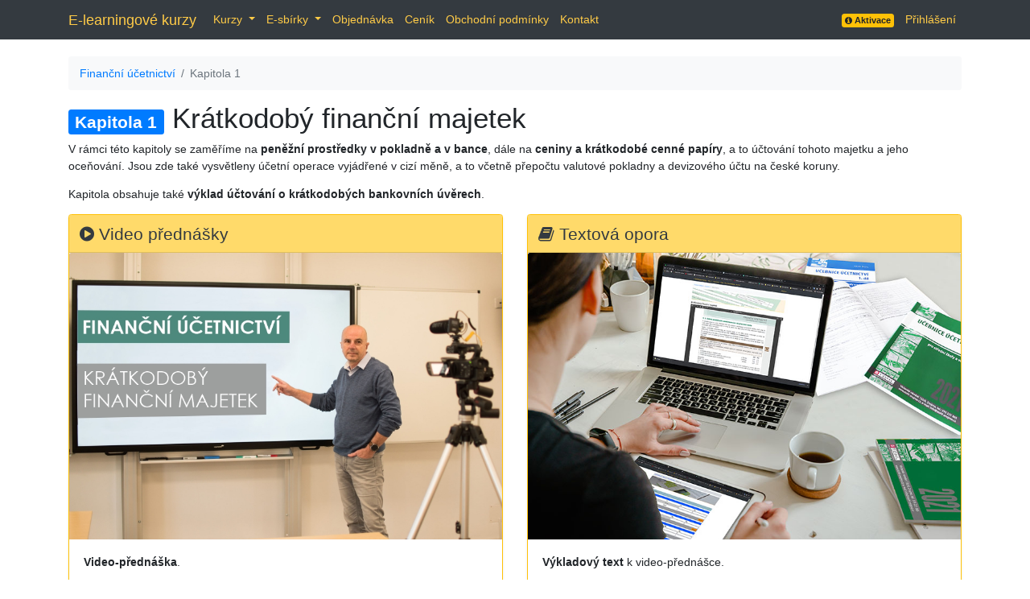

--- FILE ---
content_type: text/html; charset=utf-8
request_url: https://e-learning.stohl-znojmo.cz/pages/financni-ucetnictvi-kapitola-1
body_size: 2866
content:
<!DOCTYPE html>
<html>
	<head>
		<meta charset="utf-8">
		<meta http-equiv="X-UA-Compatible" content="IE=edge,chrome=1">
		<title>Kapitola 1 | e-learning.stohl-znojmo.cz</title>
		<meta name="description" content="Krátkodobý finanční majetek">
		<meta name="keywords" content="Finanční účetnictví, účetnictví, krátkodobý finanční majetek, kurz, e-learning, online">
		<meta name="viewport" content="width=device-width, initial-scale=1">

		


    <link rel="stylesheet" href="/css/all.min.css?rel=1768930281260" type="text/css">


<!--[if lt IE 9]>
	<script src="https://oss.maxcdn.com/html5shiv/3.7.2/html5shiv.min.js"></script>
	<script src="https://oss.maxcdn.com/respond/1.4.2/respond.min.js"></script>
<![endif]-->









	</head>
	<body id="user-space">

			<nav class="navbar navbar-expand-lg navbar-dark bg-dark mb-4">
				<div class="container">
			  <a class="navbar-brand" href="/">E-learningové kurzy</a>
			  <button class="navbar-toggler" type="button" data-toggle="collapse" data-target="#navbarSupportedContent" aria-controls="navbarSupportedContent" aria-expanded="false" aria-label="Toggle navigation">
			    <span class="navbar-toggler-icon"></span>
			  </button>

			  <div class="collapse navbar-collapse" id="navbarSupportedContent">
			    <ul class="navbar-nav mr-auto">
						<li class="nav-item dropdown page-kurzy">
							<a class="nav-link dropdown-toggle" href="#"  role="button" data-toggle="dropdown" aria-haspopup="true" aria-expanded="false">
			          Kurzy
			        </a>
			        <div class="dropdown-menu" >
			          <a class="dropdown-item" href="/pages/zaklady-podvojneho-ucetnictvi">Základy podvojného účetnictví</a>
								<a class="dropdown-item" href="/pages/danova-evidence-v2">Daňová evidence</a>
			          <a class="dropdown-item" href="/pages/financni-ucetnictvi">Finanční účetnictví</a>
						</li>

						<li class="nav-item dropdown page-esbirky">
							<a class="nav-link dropdown-toggle" href="#"  role="button" data-toggle="dropdown" aria-haspopup="true" aria-expanded="false">
			          E-sbírky
			        </a>
			        <div class="dropdown-menu" >
			          <a class="dropdown-item" href="/pages/e-sbirka-1-2025">E-sbírka 1</a>
								<a class="dropdown-item" href="/pages/e-sbirka-2-2025">E-sbírka 2</a>
								<a class="dropdown-item" href="/pages/e-pracovni-sesit-1-2025">E-pracovní sešit ZÚ</a>
								<a class="dropdown-item" href="/pages/e-pracovni-sesit-2-2025">E-pracovní sešit FÚ</a>
								<a class="dropdown-item" href="/pages/e-pracovni-sesit-3">E-pracovní sešit DE</a>
						</li>

						<li class="nav-item page-objednavka">
							<a class="nav-link" target="_blank" href="https://ucebnice.stohl-znojmo.cz/books/all#elearning-section">Objednávka</a>
						</li>
						<li class="nav-item page-cenik">
							<a class="nav-link" href="/pages/cenik">Ceník</a>
						</li>
						<li class="nav-item page-obchodni-podminky">
							<a class="nav-link" href="/pages/obchodni-podminky">Obchodní podmínky</a>
						</li>
						<li class="nav-item page-kontakt">
							<a class="nav-link" href="/pages/kontakt">Kontakt</a>
						</li>
			    </ul>

			    <ul class="navbar-nav">

						<li class="nav-item page-aktivace">
							<a class="nav-link" href="/pages/aktivace-produktu"><span class="badge badge-warning"><i class="fa fa-info-circle"></i> Aktivace</span></a>
						</li>

			    	
						<li class="nav-item">
							<a class="nav-link" href="/login">Přihlášení</a>
						</li>
					
		    	</ul>

			  </div>
				</div>
			</nav>

		<main>
			<div class="container">
				<div class="row">
					<div class="col-12">
						





						
	


	<nav aria-label="breadcrumb">
  <ol class="breadcrumb bg-light">

			
				<li class="breadcrumb-item"><a href="/pages/financni-ucetnictvi">Finanční účetnictví</a></li>
			
			<li class="breadcrumb-item active" aria-current="page">Kapitola 1</li>
  </ol>
</nav>



<h1><small><span class="badge badge-primary">Kapitola 1</span></small> Kr&aacute;tkodob&yacute; finančn&iacute; majetek</h1>

<p>V&nbsp;r&aacute;mci t&eacute;to kapitoly se zaměř&iacute;me na <strong>peněžn&iacute; prostředky v&nbsp;pokladně a v bance</strong>, d&aacute;le na <strong>ceniny a kr&aacute;tkodob&eacute; cenn&eacute; pap&iacute;ry</strong>, a to &uacute;čtov&aacute;n&iacute; tohoto majetku a jeho oceňov&aacute;n&iacute;. Jsou zde tak&eacute; vysvětleny &uacute;četn&iacute; operace vyj&aacute;dřen&eacute; v&nbsp;ciz&iacute; měně, a to včetně přepočtu valutov&eacute; pokladny a devizov&eacute;ho &uacute;čtu na česk&eacute; koruny.</p>

<p>Kapitola obsahuje tak&eacute; <strong>v&yacute;klad &uacute;čtov&aacute;n&iacute; o kr&aacute;tkodob&yacute;ch bankovn&iacute;ch &uacute;věrech</strong>.</p>

<div class="card-deck mb-4">
<div class="card shadow-sm border-warning hover01">
<div class="card-header bg-module1">
<h4 class="card-title mb-0 text-dark"><i class="fa fa-play-circle"></i> Video předn&aacute;&scaron;ky</h4>
</div>

<figure><a href="https://e-learning.stohl-znojmo.cz/pages/financni-ucetnictvi-kapitola-1-video-prednaska"><img alt="Video přednáška" class="card-img-top" height="100%" src="https://s3.eu-west-1.amazonaws.com/cz.stohl-znojmo.e-learning/financni-ucetnictvi/chapter01/home/video.jpg" /> </a></figure>

<div class="card-body">
<p class="card-text"><b>Video-předn&aacute;&scaron;ka</b>.</p>
</div>
</div>

<div class="card shadow-sm border-warning hover01">
<div class="card-header bg-module1">
<h4 class="card-title mb-0 text-dark"><i class="fa fa-book"></i> Textov&aacute; opora</h4>
</div>

<figure><a href="/pages/finacni-ucetnictvi-kapitola-1-textova-opora"><img alt="Textová podpora k přednášce" class="card-img-top" height="100%" src="https://s3.eu-west-1.amazonaws.com/cz.stohl-znojmo.e-learning/financni-ucetnictvi/chapter01/home/text.jpg" /></a></figure>

<div class="card-body">
<p class="card-text"><strong>V&yacute;kladov&yacute; text</strong> k video-předn&aacute;&scaron;ce.</p>
</div>
</div>
</div>

<div class="card-deck">
<div class="card shadow-sm border-success hover01">
<div class="card-header bg-module2">
<h5 class="card-title mb-0 text-dark"><i class="fa fa-flask"></i>&nbsp;Podnik&aacute;me s Pavlem a Veronikou</h5>
</div>

<figure><a href="/pages/financni-ucetnictvi-kapitola-1-pripadove-studie"><img alt="Video rozhovor" class="card-img-top" src="https://s3.eu-west-1.amazonaws.com/cz.stohl-znojmo.e-learning/financni-ucetnictvi/chapter01/home/studie.jpg" style="width: 100%;" /></a></figure>

<div class="card-body">
<p class="card-text">Ot&aacute;zky a odpovědi z praxe&nbsp;na <strong>platebn&iacute; karty </strong>a na <b>stravovan&iacute;</b>.</p>
</div>
</div>

<div class="card shadow-sm border-success hover01">
<div class="card-header bg-module2">
<h5 class="card-title mb-0 text-dark"><i class="fa fa-flask"></i> Procvičov&aacute;n&iacute; teorie a &uacute;čtov&aacute;n&iacute;</h5>
</div>

<figure><a href="/pages/financni-ucetnictvi-kapitola-1-procvicovani-teorie"><img alt="Účtování" class="card-img-top" src="https://s3.eu-west-1.amazonaws.com/cz.stohl-znojmo.e-learning/financni-ucetnictvi/chapter01/home/procvicovani.jpg" /> </a></figure>

<div class="card-body">
<p class="card-text"><strong>Interaktivn&iacute; cvičen&iacute; na procvičov&aacute;n&iacute; učiva</strong> (testov&eacute; ot&aacute;zky a &uacute;četn&iacute; př&iacute;klady).</p>
</div>
</div>

<div class="card shadow-sm border-primary hover01">
<div class="card-header bg-module3">
<h5 class="card-title mb-0 text-dark"><i class="fa fa-trophy"></i>&nbsp;Testov&aacute;n&iacute; teorie a &uacute;čtov&aacute;n&iacute;</h5>
</div>

<figure><a href="/pages/financni-ucetnictvi-kapitola-1-testovani-teorie"><img alt="Finasnční účetnictví - test" class="card-img-top" src="https://s3.eu-west-1.amazonaws.com/cz.stohl-znojmo.e-learning/financni-ucetnictvi/chapter01/home/testovani.jpg" /> </a></figure>

<div class="card-body">
<p class="card-text"><strong>Testov&eacute; ot&aacute;zky</strong> a test na znalosti <strong>&uacute;čtov&aacute;n&iacute;</strong>.</p>
</div>
</div>

<div class="card shadow-sm border-primary hover01">
<div class="card-header bg-module3">
<h5 class="card-title mb-0 text-dark"><i class="fa fa-history"></i> Shrnut&iacute; učiva</h5>
</div>

<figure><a href="/pages/financni-ucetnictvi-kapitola-1-uctovaci-predpisy"><img alt="Finanční účetnictví - účetní předpisy" class="card-img-top" src="https://s3.eu-west-1.amazonaws.com/cz.stohl-znojmo.e-learning/financni-ucetnictvi/chapter01/home/predpisy.jpg" width="100%" /></a></figure>

<div class="card-body">
<p class="card-text">Seznam z&aacute;kladn&iacute;ch <strong>&uacute;četn&iacute;ch souvztažnost&iacute;</strong>.&nbsp;</p>
</div>
</div>
</div>




					</div>
				</div>
			</div>
		</main>

		<footer class="mt-4">
			<div class="container">
				<div class="row">
					<div class="col"><p>&copy; 2012 - 2026 Štohl Znojmo s.r.o. &middot; <a href="/pages/obchodni-podminky">Obchodní podmínky</a> &middot; <a href="/pages/kontakt">Kontakt</a></p></div>
					<div class="col"><p class="text-right"><a href="#top">Nahoru</a></p></div>
				</div>
			</div>
		</footer>

		


    <script src="/js/all.min.js?rel=1768930281261"></script>


	</body>
</html>


--- FILE ---
content_type: application/javascript; charset=UTF-8
request_url: https://e-learning.stohl-znojmo.cz/js/all.min.js?rel=1768930281261
body_size: 875179
content:
!function(e,t){"use strict";"object"==typeof module&&"object"==typeof module.exports?module.exports=e.document?t(e,!0):function(e){if(!e.document)throw new Error("jQuery requires a window with a document");return t(e)}:t(e)}("undefined"!=typeof window?window:this,function(w,e){"use strict";function m(e){return null!=e&&e===e.window}var t=[],n=Object.getPrototypeOf,o=t.slice,g=t.flat?function(e){return t.flat.call(e)}:function(e){return t.concat.apply([],e)},l=t.push,r=t.indexOf,i={},s=i.toString,y=i.hasOwnProperty,a=y.toString,u=a.call(Object),v={},b=function(e){return"function"==typeof e&&"number"!=typeof e.nodeType},S=w.document,c={type:!0,src:!0,nonce:!0,noModule:!0};function _(e,t,n){var i,r,s=(n=n||S).createElement("script");if(s.text=e,t)for(i in c)(r=t[i]||t.getAttribute&&t.getAttribute(i))&&s.setAttribute(i,r);n.head.appendChild(s).parentNode.removeChild(s)}function f(e){return null==e?e+"":"object"==typeof e||"function"==typeof e?i[s.call(e)]||"object":typeof e}var d="3.5.1",E=function(e,t){return new E.fn.init(e,t)};function h(e){var t=!!e&&"length"in e&&e.length,n=f(e);return!b(e)&&!m(e)&&("array"===n||0===t||"number"==typeof t&&0<t&&t-1 in e)}E.fn=E.prototype={jquery:d,constructor:E,length:0,toArray:function(){return o.call(this)},get:function(e){return null==e?o.call(this):e<0?this[e+this.length]:this[e]},pushStack:function(e){e=E.merge(this.constructor(),e);return e.prevObject=this,e},each:function(e){return E.each(this,e)},map:function(n){return this.pushStack(E.map(this,function(e,t){return n.call(e,t,e)}))},slice:function(){return this.pushStack(o.apply(this,arguments))},first:function(){return this.eq(0)},last:function(){return this.eq(-1)},even:function(){return this.pushStack(E.grep(this,function(e,t){return(t+1)%2}))},odd:function(){return this.pushStack(E.grep(this,function(e,t){return t%2}))},eq:function(e){var t=this.length,e=+e+(e<0?t:0);return this.pushStack(0<=e&&e<t?[this[e]]:[])},end:function(){return this.prevObject||this.constructor()},push:l,sort:t.sort,splice:t.splice},E.extend=E.fn.extend=function(){var e,t,n,i,r,s=arguments[0]||{},a=1,o=arguments.length,l=!1;for("boolean"==typeof s&&(l=s,s=arguments[a]||{},a++),"object"==typeof s||b(s)||(s={}),a===o&&(s=this,a--);a<o;a++)if(null!=(e=arguments[a]))for(t in e)n=e[t],"__proto__"!==t&&s!==n&&(l&&n&&(E.isPlainObject(n)||(i=Array.isArray(n)))?(r=s[t],r=i&&!Array.isArray(r)?[]:i||E.isPlainObject(r)?r:{},i=!1,s[t]=E.extend(l,r,n)):void 0!==n&&(s[t]=n));return s},E.extend({expando:"jQuery"+(d+Math.random()).replace(/\D/g,""),isReady:!0,error:function(e){throw new Error(e)},noop:function(){},isPlainObject:function(e){return!(!e||"[object Object]"!==s.call(e)||(e=n(e))&&("function"!=typeof(e=y.call(e,"constructor")&&e.constructor)||a.call(e)!==u))},isEmptyObject:function(e){for(var t in e)return!1;return!0},globalEval:function(e,t,n){_(e,{nonce:t&&t.nonce},n)},each:function(e,t){var n,i=0;if(h(e))for(n=e.length;i<n&&!1!==t.call(e[i],i,e[i]);i++);else for(i in e)if(!1===t.call(e[i],i,e[i]))break;return e},makeArray:function(e,t){t=t||[];return null!=e&&(h(Object(e))?E.merge(t,"string"==typeof e?[e]:e):l.call(t,e)),t},inArray:function(e,t,n){return null==t?-1:r.call(t,e,n)},merge:function(e,t){for(var n=+t.length,i=0,r=e.length;i<n;i++)e[r++]=t[i];return e.length=r,e},grep:function(e,t,n){for(var i=[],r=0,s=e.length,a=!n;r<s;r++)!t(e[r],r)!=a&&i.push(e[r]);return i},map:function(e,t,n){var i,r,s=0,a=[];if(h(e))for(i=e.length;s<i;s++)null!=(r=t(e[s],s,n))&&a.push(r);else for(s in e)null!=(r=t(e[s],s,n))&&a.push(r);return g(a)},guid:1,support:v}),"function"==typeof Symbol&&(E.fn[Symbol.iterator]=t[Symbol.iterator]),E.each("Boolean Number String Function Array Date RegExp Object Error Symbol".split(" "),function(e,t){i["[object "+t+"]"]=t.toLowerCase()});var p=function(n){function d(e,t){return e="0x"+e.slice(1)-65536,t||(e<0?String.fromCharCode(65536+e):String.fromCharCode(e>>10|55296,1023&e|56320))}function i(){w()}var e,h,_,s,r,p,f,m,T,l,u,w,S,a,E,g,o,c,y,C="sizzle"+ +new Date,v=n.document,k=0,b=0,x=le(),A=le(),I=le(),P=le(),L=function(e,t){return e===t&&(u=!0),0},O={}.hasOwnProperty,t=[],D=t.pop,N=t.push,M=t.push,R=t.slice,j=function(e,t){for(var n=0,i=e.length;n<i;n++)if(e[n]===t)return n;return-1},U="checked|selected|async|autofocus|autoplay|controls|defer|disabled|hidden|ismap|loop|multiple|open|readonly|required|scoped",B="[\\x20\\t\\r\\n\\f]",F="(?:\\\\[\\da-fA-F]{1,6}"+B+"?|\\\\[^\\r\\n\\f]|[\\w-]|[^\0-\\x7f])+",q="\\["+B+"*("+F+")(?:"+B+"*([*^$|!~]?=)"+B+"*(?:'((?:\\\\.|[^\\\\'])*)'|\"((?:\\\\.|[^\\\\\"])*)\"|("+F+"))|)"+B+"*\\]",H=":("+F+")(?:\\((('((?:\\\\.|[^\\\\'])*)'|\"((?:\\\\.|[^\\\\\"])*)\")|((?:\\\\.|[^\\\\()[\\]]|"+q+")*)|.*)\\)|)",V=new RegExp(B+"+","g"),W=new RegExp("^"+B+"+|((?:^|[^\\\\])(?:\\\\.)*)"+B+"+$","g"),z=new RegExp("^"+B+"*,"+B+"*"),$=new RegExp("^"+B+"*([>+~]|"+B+")"+B+"*"),G=new RegExp(B+"|>"),X=new RegExp(H),K=new RegExp("^"+F+"$"),Q={ID:new RegExp("^#("+F+")"),CLASS:new RegExp("^\\.("+F+")"),TAG:new RegExp("^("+F+"|[*])"),ATTR:new RegExp("^"+q),PSEUDO:new RegExp("^"+H),CHILD:new RegExp("^:(only|first|last|nth|nth-last)-(child|of-type)(?:\\("+B+"*(even|odd|(([+-]|)(\\d*)n|)"+B+"*(?:([+-]|)"+B+"*(\\d+)|))"+B+"*\\)|)","i"),bool:new RegExp("^(?:"+U+")$","i"),needsContext:new RegExp("^"+B+"*[>+~]|:(even|odd|eq|gt|lt|nth|first|last)(?:\\("+B+"*((?:-\\d)?\\d*)"+B+"*\\)|)(?=[^-]|$)","i")},Y=/HTML$/i,J=/^(?:input|select|textarea|button)$/i,Z=/^h\d$/i,ee=/^[^{]+\{\s*\[native \w/,te=/^(?:#([\w-]+)|(\w+)|\.([\w-]+))$/,ne=/[+~]/,ie=new RegExp("\\\\[\\da-fA-F]{1,6}"+B+"?|\\\\([^\\r\\n\\f])","g"),re=/([\0-\x1f\x7f]|^-?\d)|^-$|[^\0-\x1f\x7f-\uFFFF\w-]/g,se=function(e,t){return t?"\0"===e?"�":e.slice(0,-1)+"\\"+e.charCodeAt(e.length-1).toString(16)+" ":"\\"+e},ae=ve(function(e){return!0===e.disabled&&"fieldset"===e.nodeName.toLowerCase()},{dir:"parentNode",next:"legend"});try{M.apply(t=R.call(v.childNodes),v.childNodes),t[v.childNodes.length].nodeType}catch(e){M={apply:t.length?function(e,t){N.apply(e,R.call(t))}:function(e,t){for(var n=e.length,i=0;e[n++]=t[i++];);e.length=n-1}}}function oe(e,t,n,i){var r,s,a,o,l,u,c=t&&t.ownerDocument,d=t?t.nodeType:9;if(n=n||[],"string"!=typeof e||!e||1!==d&&9!==d&&11!==d)return n;if(!i&&(w(t),t=t||S,E)){if(11!==d&&(o=te.exec(e)))if(u=o[1]){if(9===d){if(!(s=t.getElementById(u)))return n;if(s.id===u)return n.push(s),n}else if(c&&(s=c.getElementById(u))&&y(t,s)&&s.id===u)return n.push(s),n}else{if(o[2])return M.apply(n,t.getElementsByTagName(e)),n;if((u=o[3])&&h.getElementsByClassName&&t.getElementsByClassName)return M.apply(n,t.getElementsByClassName(u)),n}if(h.qsa&&!P[e+" "]&&(!g||!g.test(e))&&(1!==d||"object"!==t.nodeName.toLowerCase())){if(u=e,c=t,1===d&&(G.test(e)||$.test(e))){for((c=ne.test(e)&&me(t.parentNode)||t)===t&&h.scope||((a=t.getAttribute("id"))?a=a.replace(re,se):t.setAttribute("id",a=C)),r=(l=p(e)).length;r--;)l[r]=(a?"#"+a:":scope")+" "+ye(l[r]);u=l.join(",")}try{return M.apply(n,c.querySelectorAll(u)),n}catch(t){P(e,!0)}finally{a===C&&t.removeAttribute("id")}}}return m(e.replace(W,"$1"),t,n,i)}function le(){var i=[];return function e(t,n){return i.push(t+" ")>_.cacheLength&&delete e[i.shift()],e[t+" "]=n}}function ue(e){return e[C]=!0,e}function ce(e){var t=S.createElement("fieldset");try{return!!e(t)}catch(e){return!1}finally{t.parentNode&&t.parentNode.removeChild(t),t=null}}function de(e,t){for(var n=e.split("|"),i=n.length;i--;)_.attrHandle[n[i]]=t}function he(e,t){var n=t&&e,i=n&&1===e.nodeType&&1===t.nodeType&&e.sourceIndex-t.sourceIndex;if(i)return i;if(n)for(;n=n.nextSibling;)if(n===t)return-1;return e?1:-1}function pe(t){return function(e){return"form"in e?e.parentNode&&!1===e.disabled?"label"in e?"label"in e.parentNode?e.parentNode.disabled===t:e.disabled===t:e.isDisabled===t||e.isDisabled!==!t&&ae(e)===t:e.disabled===t:"label"in e&&e.disabled===t}}function fe(a){return ue(function(s){return s=+s,ue(function(e,t){for(var n,i=a([],e.length,s),r=i.length;r--;)e[n=i[r]]&&(e[n]=!(t[n]=e[n]))})})}function me(e){return e&&void 0!==e.getElementsByTagName&&e}for(e in h=oe.support={},r=oe.isXML=function(e){var t=e.namespaceURI,e=(e.ownerDocument||e).documentElement;return!Y.test(t||e&&e.nodeName||"HTML")},w=oe.setDocument=function(e){var t,e=e?e.ownerDocument||e:v;return e!=S&&9===e.nodeType&&e.documentElement&&(a=(S=e).documentElement,E=!r(S),v!=S&&(t=S.defaultView)&&t.top!==t&&(t.addEventListener?t.addEventListener("unload",i,!1):t.attachEvent&&t.attachEvent("onunload",i)),h.scope=ce(function(e){return a.appendChild(e).appendChild(S.createElement("div")),void 0!==e.querySelectorAll&&!e.querySelectorAll(":scope fieldset div").length}),h.attributes=ce(function(e){return e.className="i",!e.getAttribute("className")}),h.getElementsByTagName=ce(function(e){return e.appendChild(S.createComment("")),!e.getElementsByTagName("*").length}),h.getElementsByClassName=ee.test(S.getElementsByClassName),h.getById=ce(function(e){return a.appendChild(e).id=C,!S.getElementsByName||!S.getElementsByName(C).length}),h.getById?(_.filter.ID=function(e){var t=e.replace(ie,d);return function(e){return e.getAttribute("id")===t}},_.find.ID=function(e,t){if(void 0!==t.getElementById&&E){e=t.getElementById(e);return e?[e]:[]}}):(_.filter.ID=function(e){var t=e.replace(ie,d);return function(e){e=void 0!==e.getAttributeNode&&e.getAttributeNode("id");return e&&e.value===t}},_.find.ID=function(e,t){if(void 0!==t.getElementById&&E){var n,i,r,s=t.getElementById(e);if(s){if((n=s.getAttributeNode("id"))&&n.value===e)return[s];for(r=t.getElementsByName(e),i=0;s=r[i++];)if((n=s.getAttributeNode("id"))&&n.value===e)return[s]}return[]}}),_.find.TAG=h.getElementsByTagName?function(e,t){return void 0!==t.getElementsByTagName?t.getElementsByTagName(e):h.qsa?t.querySelectorAll(e):void 0}:function(e,t){var n,i=[],r=0,s=t.getElementsByTagName(e);if("*"!==e)return s;for(;n=s[r++];)1===n.nodeType&&i.push(n);return i},_.find.CLASS=h.getElementsByClassName&&function(e,t){if(void 0!==t.getElementsByClassName&&E)return t.getElementsByClassName(e)},o=[],g=[],(h.qsa=ee.test(S.querySelectorAll))&&(ce(function(e){var t;a.appendChild(e).innerHTML="<a id='"+C+"'></a><select id='"+C+"-\r\\' msallowcapture=''><option selected=''></option></select>",e.querySelectorAll("[msallowcapture^='']").length&&g.push("[*^$]="+B+"*(?:''|\"\")"),e.querySelectorAll("[selected]").length||g.push("\\["+B+"*(?:value|"+U+")"),e.querySelectorAll("[id~="+C+"-]").length||g.push("~="),(t=S.createElement("input")).setAttribute("name",""),e.appendChild(t),e.querySelectorAll("[name='']").length||g.push("\\["+B+"*name"+B+"*="+B+"*(?:''|\"\")"),e.querySelectorAll(":checked").length||g.push(":checked"),e.querySelectorAll("a#"+C+"+*").length||g.push(".#.+[+~]"),e.querySelectorAll("\\\f"),g.push("[\\r\\n\\f]")}),ce(function(e){e.innerHTML="<a href='' disabled='disabled'></a><select disabled='disabled'><option/></select>";var t=S.createElement("input");t.setAttribute("type","hidden"),e.appendChild(t).setAttribute("name","D"),e.querySelectorAll("[name=d]").length&&g.push("name"+B+"*[*^$|!~]?="),2!==e.querySelectorAll(":enabled").length&&g.push(":enabled",":disabled"),a.appendChild(e).disabled=!0,2!==e.querySelectorAll(":disabled").length&&g.push(":enabled",":disabled"),e.querySelectorAll("*,:x"),g.push(",.*:")})),(h.matchesSelector=ee.test(c=a.matches||a.webkitMatchesSelector||a.mozMatchesSelector||a.oMatchesSelector||a.msMatchesSelector))&&ce(function(e){h.disconnectedMatch=c.call(e,"*"),c.call(e,"[s!='']:x"),o.push("!=",H)}),g=g.length&&new RegExp(g.join("|")),o=o.length&&new RegExp(o.join("|")),t=ee.test(a.compareDocumentPosition),y=t||ee.test(a.contains)?function(e,t){var n=9===e.nodeType?e.documentElement:e,t=t&&t.parentNode;return e===t||!(!t||1!==t.nodeType||!(n.contains?n.contains(t):e.compareDocumentPosition&&16&e.compareDocumentPosition(t)))}:function(e,t){if(t)for(;t=t.parentNode;)if(t===e)return!0;return!1},L=t?function(e,t){if(e===t)return u=!0,0;var n=!e.compareDocumentPosition-!t.compareDocumentPosition;return n||(1&(n=(e.ownerDocument||e)==(t.ownerDocument||t)?e.compareDocumentPosition(t):1)||!h.sortDetached&&t.compareDocumentPosition(e)===n?e==S||e.ownerDocument==v&&y(v,e)?-1:t==S||t.ownerDocument==v&&y(v,t)?1:l?j(l,e)-j(l,t):0:4&n?-1:1)}:function(e,t){if(e===t)return u=!0,0;var n,i=0,r=e.parentNode,s=t.parentNode,a=[e],o=[t];if(!r||!s)return e==S?-1:t==S?1:r?-1:s?1:l?j(l,e)-j(l,t):0;if(r===s)return he(e,t);for(n=e;n=n.parentNode;)a.unshift(n);for(n=t;n=n.parentNode;)o.unshift(n);for(;a[i]===o[i];)i++;return i?he(a[i],o[i]):a[i]==v?-1:o[i]==v?1:0}),S},oe.matches=function(e,t){return oe(e,null,null,t)},oe.matchesSelector=function(e,t){if(w(e),h.matchesSelector&&E&&!P[t+" "]&&(!o||!o.test(t))&&(!g||!g.test(t)))try{var n=c.call(e,t);if(n||h.disconnectedMatch||e.document&&11!==e.document.nodeType)return n}catch(e){P(t,!0)}return 0<oe(t,S,null,[e]).length},oe.contains=function(e,t){return(e.ownerDocument||e)!=S&&w(e),y(e,t)},oe.attr=function(e,t){(e.ownerDocument||e)!=S&&w(e);var n=_.attrHandle[t.toLowerCase()],n=n&&O.call(_.attrHandle,t.toLowerCase())?n(e,t,!E):void 0;return void 0!==n?n:h.attributes||!E?e.getAttribute(t):(n=e.getAttributeNode(t))&&n.specified?n.value:null},oe.escape=function(e){return(e+"").replace(re,se)},oe.error=function(e){throw new Error("Syntax error, unrecognized expression: "+e)},oe.uniqueSort=function(e){var t,n=[],i=0,r=0;if(u=!h.detectDuplicates,l=!h.sortStable&&e.slice(0),e.sort(L),u){for(;t=e[r++];)t===e[r]&&(i=n.push(r));for(;i--;)e.splice(n[i],1)}return l=null,e},s=oe.getText=function(e){var t,n="",i=0,r=e.nodeType;if(r){if(1===r||9===r||11===r){if("string"==typeof e.textContent)return e.textContent;for(e=e.firstChild;e;e=e.nextSibling)n+=s(e)}else if(3===r||4===r)return e.nodeValue}else for(;t=e[i++];)n+=s(t);return n},(_=oe.selectors={cacheLength:50,createPseudo:ue,match:Q,attrHandle:{},find:{},relative:{">":{dir:"parentNode",first:!0}," ":{dir:"parentNode"},"+":{dir:"previousSibling",first:!0},"~":{dir:"previousSibling"}},preFilter:{ATTR:function(e){return e[1]=e[1].replace(ie,d),e[3]=(e[3]||e[4]||e[5]||"").replace(ie,d),"~="===e[2]&&(e[3]=" "+e[3]+" "),e.slice(0,4)},CHILD:function(e){return e[1]=e[1].toLowerCase(),"nth"===e[1].slice(0,3)?(e[3]||oe.error(e[0]),e[4]=+(e[4]?e[5]+(e[6]||1):2*("even"===e[3]||"odd"===e[3])),e[5]=+(e[7]+e[8]||"odd"===e[3])):e[3]&&oe.error(e[0]),e},PSEUDO:function(e){var t,n=!e[6]&&e[2];return Q.CHILD.test(e[0])?null:(e[3]?e[2]=e[4]||e[5]||"":n&&X.test(n)&&(t=p(n,!0))&&(t=n.indexOf(")",n.length-t)-n.length)&&(e[0]=e[0].slice(0,t),e[2]=n.slice(0,t)),e.slice(0,3))}},filter:{TAG:function(e){var t=e.replace(ie,d).toLowerCase();return"*"===e?function(){return!0}:function(e){return e.nodeName&&e.nodeName.toLowerCase()===t}},CLASS:function(e){var t=x[e+" "];return t||(t=new RegExp("(^|"+B+")"+e+"("+B+"|$)"))&&x(e,function(e){return t.test("string"==typeof e.className&&e.className||void 0!==e.getAttribute&&e.getAttribute("class")||"")})},ATTR:function(t,n,i){return function(e){e=oe.attr(e,t);return null==e?"!="===n:!n||(e+="","="===n?e===i:"!="===n?e!==i:"^="===n?i&&0===e.indexOf(i):"*="===n?i&&-1<e.indexOf(i):"$="===n?i&&e.slice(-i.length)===i:"~="===n?-1<(" "+e.replace(V," ")+" ").indexOf(i):"|="===n&&(e===i||e.slice(0,i.length+1)===i+"-"))}},CHILD:function(f,e,t,m,g){var y="nth"!==f.slice(0,3),v="last"!==f.slice(-4),b="of-type"===e;return 1===m&&0===g?function(e){return!!e.parentNode}:function(e,t,n){var i,r,s,a,o,l,u=y!=v?"nextSibling":"previousSibling",c=e.parentNode,d=b&&e.nodeName.toLowerCase(),h=!n&&!b,p=!1;if(c){if(y){for(;u;){for(a=e;a=a[u];)if(b?a.nodeName.toLowerCase()===d:1===a.nodeType)return!1;l=u="only"===f&&!l&&"nextSibling"}return!0}if(l=[v?c.firstChild:c.lastChild],v&&h){for(p=(o=(i=(r=(s=(a=c)[C]||(a[C]={}))[a.uniqueID]||(s[a.uniqueID]={}))[f]||[])[0]===k&&i[1])&&i[2],a=o&&c.childNodes[o];a=++o&&a&&a[u]||(p=o=0)||l.pop();)if(1===a.nodeType&&++p&&a===e){r[f]=[k,o,p];break}}else if(!1===(p=h?o=(i=(r=(s=(a=e)[C]||(a[C]={}))[a.uniqueID]||(s[a.uniqueID]={}))[f]||[])[0]===k&&i[1]:p))for(;(a=++o&&a&&a[u]||(p=o=0)||l.pop())&&((b?a.nodeName.toLowerCase()!==d:1!==a.nodeType)||!++p||(h&&((r=(s=a[C]||(a[C]={}))[a.uniqueID]||(s[a.uniqueID]={}))[f]=[k,p]),a!==e)););return(p-=g)===m||p%m==0&&0<=p/m}}},PSEUDO:function(e,s){var t,a=_.pseudos[e]||_.setFilters[e.toLowerCase()]||oe.error("unsupported pseudo: "+e);return a[C]?a(s):1<a.length?(t=[e,e,"",s],_.setFilters.hasOwnProperty(e.toLowerCase())?ue(function(e,t){for(var n,i=a(e,s),r=i.length;r--;)e[n=j(e,i[r])]=!(t[n]=i[r])}):function(e){return a(e,0,t)}):a}},pseudos:{not:ue(function(e){var i=[],r=[],o=f(e.replace(W,"$1"));return o[C]?ue(function(e,t,n,i){for(var r,s=o(e,null,i,[]),a=e.length;a--;)(r=s[a])&&(e[a]=!(t[a]=r))}):function(e,t,n){return i[0]=e,o(i,null,n,r),i[0]=null,!r.pop()}}),has:ue(function(t){return function(e){return 0<oe(t,e).length}}),contains:ue(function(t){return t=t.replace(ie,d),function(e){return-1<(e.textContent||s(e)).indexOf(t)}}),lang:ue(function(n){return K.test(n||"")||oe.error("unsupported lang: "+n),n=n.replace(ie,d).toLowerCase(),function(e){var t;do{if(t=E?e.lang:e.getAttribute("xml:lang")||e.getAttribute("lang"))return(t=t.toLowerCase())===n||0===t.indexOf(n+"-")}while((e=e.parentNode)&&1===e.nodeType);return!1}}),target:function(e){var t=n.location&&n.location.hash;return t&&t.slice(1)===e.id},root:function(e){return e===a},focus:function(e){return e===S.activeElement&&(!S.hasFocus||S.hasFocus())&&!!(e.type||e.href||~e.tabIndex)},enabled:pe(!1),disabled:pe(!0),checked:function(e){var t=e.nodeName.toLowerCase();return"input"===t&&!!e.checked||"option"===t&&!!e.selected},selected:function(e){return e.parentNode&&e.parentNode.selectedIndex,!0===e.selected},empty:function(e){for(e=e.firstChild;e;e=e.nextSibling)if(e.nodeType<6)return!1;return!0},parent:function(e){return!_.pseudos.empty(e)},header:function(e){return Z.test(e.nodeName)},input:function(e){return J.test(e.nodeName)},button:function(e){var t=e.nodeName.toLowerCase();return"input"===t&&"button"===e.type||"button"===t},text:function(e){return"input"===e.nodeName.toLowerCase()&&"text"===e.type&&(null==(e=e.getAttribute("type"))||"text"===e.toLowerCase())},first:fe(function(){return[0]}),last:fe(function(e,t){return[t-1]}),eq:fe(function(e,t,n){return[n<0?n+t:n]}),even:fe(function(e,t){for(var n=0;n<t;n+=2)e.push(n);return e}),odd:fe(function(e,t){for(var n=1;n<t;n+=2)e.push(n);return e}),lt:fe(function(e,t,n){for(var i=n<0?n+t:t<n?t:n;0<=--i;)e.push(i);return e}),gt:fe(function(e,t,n){for(var i=n<0?n+t:n;++i<t;)e.push(i);return e})}}).pseudos.nth=_.pseudos.eq,{radio:!0,checkbox:!0,file:!0,password:!0,image:!0})_.pseudos[e]=function(t){return function(e){return"input"===e.nodeName.toLowerCase()&&e.type===t}}(e);for(e in{submit:!0,reset:!0})_.pseudos[e]=function(n){return function(e){var t=e.nodeName.toLowerCase();return("input"===t||"button"===t)&&e.type===n}}(e);function ge(){}function ye(e){for(var t=0,n=e.length,i="";t<n;t++)i+=e[t].value;return i}function ve(a,e,t){var o=e.dir,l=e.next,u=l||o,c=t&&"parentNode"===u,d=b++;return e.first?function(e,t,n){for(;e=e[o];)if(1===e.nodeType||c)return a(e,t,n);return!1}:function(e,t,n){var i,r,s=[k,d];if(n){for(;e=e[o];)if((1===e.nodeType||c)&&a(e,t,n))return!0}else for(;e=e[o];)if(1===e.nodeType||c)if(i=(r=e[C]||(e[C]={}))[e.uniqueID]||(r[e.uniqueID]={}),l&&l===e.nodeName.toLowerCase())e=e[o]||e;else{if((r=i[u])&&r[0]===k&&r[1]===d)return s[2]=r[2];if((i[u]=s)[2]=a(e,t,n))return!0}return!1}}function be(r){return 1<r.length?function(e,t,n){for(var i=r.length;i--;)if(!r[i](e,t,n))return!1;return!0}:r[0]}function _e(e,t,n,i,r){for(var s,a=[],o=0,l=e.length,u=null!=t;o<l;o++)(s=e[o])&&(n&&!n(s,i,r)||(a.push(s),u&&t.push(o)));return a}function Te(e){for(var i,t,n,r=e.length,s=_.relative[e[0].type],a=s||_.relative[" "],o=s?1:0,l=ve(function(e){return e===i},a,!0),u=ve(function(e){return-1<j(i,e)},a,!0),c=[function(e,t,n){n=!s&&(n||t!==T)||((i=t).nodeType?l:u)(e,t,n);return i=null,n}];o<r;o++)if(t=_.relative[e[o].type])c=[ve(be(c),t)];else{if((t=_.filter[e[o].type].apply(null,e[o].matches))[C]){for(n=++o;n<r&&!_.relative[e[n].type];n++);return function e(p,f,m,g,y,t){return g&&!g[C]&&(g=e(g)),y&&!y[C]&&(y=e(y,t)),ue(function(e,t,n,i){var r,s,a,o=[],l=[],u=t.length,c=e||function(e,t,n){for(var i=0,r=t.length;i<r;i++)oe(e,t[i],n);return n}(f||"*",n.nodeType?[n]:n,[]),d=!p||!e&&f?c:_e(c,o,p,n,i),h=m?y||(e?p:u||g)?[]:t:d;if(m&&m(d,h,n,i),g)for(r=_e(h,l),g(r,[],n,i),s=r.length;s--;)(a=r[s])&&(h[l[s]]=!(d[l[s]]=a));if(e){if(y||p){if(y){for(r=[],s=h.length;s--;)(a=h[s])&&r.push(d[s]=a);y(null,h=[],r,i)}for(s=h.length;s--;)(a=h[s])&&-1<(r=y?j(e,a):o[s])&&(e[r]=!(t[r]=a))}}else h=_e(h===t?h.splice(u,h.length):h),y?y(null,t,h,i):M.apply(t,h)})}(1<o&&be(c),1<o&&ye(e.slice(0,o-1).concat({value:" "===e[o-2].type?"*":""})).replace(W,"$1"),t,o<n&&Te(e.slice(o,n)),n<r&&Te(e=e.slice(n)),n<r&&ye(e))}c.push(t)}return be(c)}return ge.prototype=_.filters=_.pseudos,_.setFilters=new ge,p=oe.tokenize=function(e,t){var n,i,r,s,a,o,l,u=A[e+" "];if(u)return t?0:u.slice(0);for(a=e,o=[],l=_.preFilter;a;){for(s in n&&!(i=z.exec(a))||(i&&(a=a.slice(i[0].length)||a),o.push(r=[])),n=!1,(i=$.exec(a))&&(n=i.shift(),r.push({value:n,type:i[0].replace(W," ")}),a=a.slice(n.length)),_.filter)!(i=Q[s].exec(a))||l[s]&&!(i=l[s](i))||(n=i.shift(),r.push({value:n,type:s,matches:i}),a=a.slice(n.length));if(!n)break}return t?a.length:a?oe.error(e):A(e,o).slice(0)},f=oe.compile=function(e,t){var n,g,y,v,b,i,r=[],s=[],a=I[e+" "];if(!a){for(n=(t=t||p(e)).length;n--;)((a=Te(t[n]))[C]?r:s).push(a);(a=I(e,(v=0<(y=r).length,b=0<(g=s).length,i=function(e,t,n,i,r){var s,a,o,l=0,u="0",c=e&&[],d=[],h=T,p=e||b&&_.find.TAG("*",r),f=k+=null==h?1:Math.random()||.1,m=p.length;for(r&&(T=t==S||t||r);u!==m&&null!=(s=p[u]);u++){if(b&&s){for(a=0,t||s.ownerDocument==S||(w(s),n=!E);o=g[a++];)if(o(s,t||S,n)){i.push(s);break}r&&(k=f)}v&&((s=!o&&s)&&l--,e&&c.push(s))}if(l+=u,v&&u!==l){for(a=0;o=y[a++];)o(c,d,t,n);if(e){if(0<l)for(;u--;)c[u]||d[u]||(d[u]=D.call(i));d=_e(d)}M.apply(i,d),r&&!e&&0<d.length&&1<l+y.length&&oe.uniqueSort(i)}return r&&(k=f,T=h),c},v?ue(i):i))).selector=e}return a},m=oe.select=function(e,t,n,i){var r,s,a,o,l,u="function"==typeof e&&e,c=!i&&p(e=u.selector||e);if(n=n||[],1===c.length){if(2<(s=c[0]=c[0].slice(0)).length&&"ID"===(a=s[0]).type&&9===t.nodeType&&E&&_.relative[s[1].type]){if(!(t=(_.find.ID(a.matches[0].replace(ie,d),t)||[])[0]))return n;u&&(t=t.parentNode),e=e.slice(s.shift().value.length)}for(r=Q.needsContext.test(e)?0:s.length;r--&&(a=s[r],!_.relative[o=a.type]);)if((l=_.find[o])&&(i=l(a.matches[0].replace(ie,d),ne.test(s[0].type)&&me(t.parentNode)||t))){if(s.splice(r,1),!(e=i.length&&ye(s)))return M.apply(n,i),n;break}}return(u||f(e,c))(i,t,!E,n,!t||ne.test(e)&&me(t.parentNode)||t),n},h.sortStable=C.split("").sort(L).join("")===C,h.detectDuplicates=!!u,w(),h.sortDetached=ce(function(e){return 1&e.compareDocumentPosition(S.createElement("fieldset"))}),ce(function(e){return e.innerHTML="<a href='#'></a>","#"===e.firstChild.getAttribute("href")})||de("type|href|height|width",function(e,t,n){if(!n)return e.getAttribute(t,"type"===t.toLowerCase()?1:2)}),h.attributes&&ce(function(e){return e.innerHTML="<input/>",e.firstChild.setAttribute("value",""),""===e.firstChild.getAttribute("value")})||de("value",function(e,t,n){if(!n&&"input"===e.nodeName.toLowerCase())return e.defaultValue}),ce(function(e){return null==e.getAttribute("disabled")})||de(U,function(e,t,n){if(!n)return!0===e[t]?t.toLowerCase():(t=e.getAttributeNode(t))&&t.specified?t.value:null}),oe}(w);E.find=p,E.expr=p.selectors,E.expr[":"]=E.expr.pseudos,E.uniqueSort=E.unique=p.uniqueSort,E.text=p.getText,E.isXMLDoc=p.isXML,E.contains=p.contains,E.escapeSelector=p.escape;function T(e,t,n){for(var i=[],r=void 0!==n;(e=e[t])&&9!==e.nodeType;)if(1===e.nodeType){if(r&&E(e).is(n))break;i.push(e)}return i}function C(e,t){for(var n=[];e;e=e.nextSibling)1===e.nodeType&&e!==t&&n.push(e);return n}var k=E.expr.match.needsContext;function x(e,t){return e.nodeName&&e.nodeName.toLowerCase()===t.toLowerCase()}var A=/^<([a-z][^\/\0>:\x20\t\r\n\f]*)[\x20\t\r\n\f]*\/?>(?:<\/\1>|)$/i;function I(e,n,i){return b(n)?E.grep(e,function(e,t){return!!n.call(e,t,e)!==i}):n.nodeType?E.grep(e,function(e){return e===n!==i}):"string"!=typeof n?E.grep(e,function(e){return-1<r.call(n,e)!==i}):E.filter(n,e,i)}E.filter=function(e,t,n){var i=t[0];return n&&(e=":not("+e+")"),1===t.length&&1===i.nodeType?E.find.matchesSelector(i,e)?[i]:[]:E.find.matches(e,E.grep(t,function(e){return 1===e.nodeType}))},E.fn.extend({find:function(e){var t,n,i=this.length,r=this;if("string"!=typeof e)return this.pushStack(E(e).filter(function(){for(t=0;t<i;t++)if(E.contains(r[t],this))return!0}));for(n=this.pushStack([]),t=0;t<i;t++)E.find(e,r[t],n);return 1<i?E.uniqueSort(n):n},filter:function(e){return this.pushStack(I(this,e||[],!1))},not:function(e){return this.pushStack(I(this,e||[],!0))},is:function(e){return!!I(this,"string"==typeof e&&k.test(e)?E(e):e||[],!1).length}});var P=/^(?:\s*(<[\w\W]+>)[^>]*|#([\w-]+))$/;(E.fn.init=function(e,t,n){if(!e)return this;if(n=n||L,"string"!=typeof e)return e.nodeType?(this[0]=e,this.length=1,this):b(e)?void 0!==n.ready?n.ready(e):e(E):E.makeArray(e,this);if(!(i="<"===e[0]&&">"===e[e.length-1]&&3<=e.length?[null,e,null]:P.exec(e))||!i[1]&&t)return(!t||t.jquery?t||n:this.constructor(t)).find(e);if(i[1]){if(t=t instanceof E?t[0]:t,E.merge(this,E.parseHTML(i[1],t&&t.nodeType?t.ownerDocument||t:S,!0)),A.test(i[1])&&E.isPlainObject(t))for(var i in t)b(this[i])?this[i](t[i]):this.attr(i,t[i]);return this}return(e=S.getElementById(i[2]))&&(this[0]=e,this.length=1),this}).prototype=E.fn;var L=E(S),O=/^(?:parents|prev(?:Until|All))/,D={children:!0,contents:!0,next:!0,prev:!0};function N(e,t){for(;(e=e[t])&&1!==e.nodeType;);return e}E.fn.extend({has:function(e){var t=E(e,this),n=t.length;return this.filter(function(){for(var e=0;e<n;e++)if(E.contains(this,t[e]))return!0})},closest:function(e,t){var n,i=0,r=this.length,s=[],a="string"!=typeof e&&E(e);if(!k.test(e))for(;i<r;i++)for(n=this[i];n&&n!==t;n=n.parentNode)if(n.nodeType<11&&(a?-1<a.index(n):1===n.nodeType&&E.find.matchesSelector(n,e))){s.push(n);break}return this.pushStack(1<s.length?E.uniqueSort(s):s)},index:function(e){return e?"string"==typeof e?r.call(E(e),this[0]):r.call(this,e.jquery?e[0]:e):this[0]&&this[0].parentNode?this.first().prevAll().length:-1},add:function(e,t){return this.pushStack(E.uniqueSort(E.merge(this.get(),E(e,t))))},addBack:function(e){return this.add(null==e?this.prevObject:this.prevObject.filter(e))}}),E.each({parent:function(e){e=e.parentNode;return e&&11!==e.nodeType?e:null},parents:function(e){return T(e,"parentNode")},parentsUntil:function(e,t,n){return T(e,"parentNode",n)},next:function(e){return N(e,"nextSibling")},prev:function(e){return N(e,"previousSibling")},nextAll:function(e){return T(e,"nextSibling")},prevAll:function(e){return T(e,"previousSibling")},nextUntil:function(e,t,n){return T(e,"nextSibling",n)},prevUntil:function(e,t,n){return T(e,"previousSibling",n)},siblings:function(e){return C((e.parentNode||{}).firstChild,e)},children:function(e){return C(e.firstChild)},contents:function(e){return null!=e.contentDocument&&n(e.contentDocument)?e.contentDocument:(x(e,"template")&&(e=e.content||e),E.merge([],e.childNodes))}},function(i,r){E.fn[i]=function(e,t){var n=E.map(this,r,e);return(t="Until"!==i.slice(-5)?e:t)&&"string"==typeof t&&(n=E.filter(t,n)),1<this.length&&(D[i]||E.uniqueSort(n),O.test(i)&&n.reverse()),this.pushStack(n)}});var M=/[^\x20\t\r\n\f]+/g;function R(e){return e}function j(e){throw e}function U(e,t,n,i){var r;try{e&&b(r=e.promise)?r.call(e).done(t).fail(n):e&&b(r=e.then)?r.call(e,t,n):t.apply(void 0,[e].slice(i))}catch(e){n.apply(void 0,[e])}}E.Callbacks=function(i){var n;i="string"==typeof i?(n={},E.each(i.match(M)||[],function(e,t){n[t]=!0}),n):E.extend({},i);function r(){for(a=a||i.once,t=s=!0;l.length;u=-1)for(e=l.shift();++u<o.length;)!1===o[u].apply(e[0],e[1])&&i.stopOnFalse&&(u=o.length,e=!1);i.memory||(e=!1),s=!1,a&&(o=e?[]:"")}var s,e,t,a,o=[],l=[],u=-1,c={add:function(){return o&&(e&&!s&&(u=o.length-1,l.push(e)),function n(e){E.each(e,function(e,t){b(t)?i.unique&&c.has(t)||o.push(t):t&&t.length&&"string"!==f(t)&&n(t)})}(arguments),e&&!s&&r()),this},remove:function(){return E.each(arguments,function(e,t){for(var n;-1<(n=E.inArray(t,o,n));)o.splice(n,1),n<=u&&u--}),this},has:function(e){return e?-1<E.inArray(e,o):0<o.length},empty:function(){return o=o&&[],this},disable:function(){return a=l=[],o=e="",this},disabled:function(){return!o},lock:function(){return a=l=[],e||s||(o=e=""),this},locked:function(){return!!a},fireWith:function(e,t){return a||(t=[e,(t=t||[]).slice?t.slice():t],l.push(t),s||r()),this},fire:function(){return c.fireWith(this,arguments),this},fired:function(){return!!t}};return c},E.extend({Deferred:function(e){var s=[["notify","progress",E.Callbacks("memory"),E.Callbacks("memory"),2],["resolve","done",E.Callbacks("once memory"),E.Callbacks("once memory"),0,"resolved"],["reject","fail",E.Callbacks("once memory"),E.Callbacks("once memory"),1,"rejected"]],r="pending",a={state:function(){return r},always:function(){return o.done(arguments).fail(arguments),this},catch:function(e){return a.then(null,e)},pipe:function(){var r=arguments;return E.Deferred(function(i){E.each(s,function(e,t){var n=b(r[t[4]])&&r[t[4]];o[t[1]](function(){var e=n&&n.apply(this,arguments);e&&b(e.promise)?e.promise().progress(i.notify).done(i.resolve).fail(i.reject):i[t[0]+"With"](this,n?[e]:arguments)})}),r=null}).promise()},then:function(t,n,i){var l=0;function u(r,s,a,o){return function(){function e(){var e,t;if(!(r<l)){if((e=a.apply(n,i))===s.promise())throw new TypeError("Thenable self-resolution");t=e&&("object"==typeof e||"function"==typeof e)&&e.then,b(t)?o?t.call(e,u(l,s,R,o),u(l,s,j,o)):(l++,t.call(e,u(l,s,R,o),u(l,s,j,o),u(l,s,R,s.notifyWith))):(a!==R&&(n=void 0,i=[e]),(o||s.resolveWith)(n,i))}}var n=this,i=arguments,t=o?e:function(){try{e()}catch(e){E.Deferred.exceptionHook&&E.Deferred.exceptionHook(e,t.stackTrace),l<=r+1&&(a!==j&&(n=void 0,i=[e]),s.rejectWith(n,i))}};r?t():(E.Deferred.getStackHook&&(t.stackTrace=E.Deferred.getStackHook()),w.setTimeout(t))}}return E.Deferred(function(e){s[0][3].add(u(0,e,b(i)?i:R,e.notifyWith)),s[1][3].add(u(0,e,b(t)?t:R)),s[2][3].add(u(0,e,b(n)?n:j))}).promise()},promise:function(e){return null!=e?E.extend(e,a):a}},o={};return E.each(s,function(e,t){var n=t[2],i=t[5];a[t[1]]=n.add,i&&n.add(function(){r=i},s[3-e][2].disable,s[3-e][3].disable,s[0][2].lock,s[0][3].lock),n.add(t[3].fire),o[t[0]]=function(){return o[t[0]+"With"](this===o?void 0:this,arguments),this},o[t[0]+"With"]=n.fireWith}),a.promise(o),e&&e.call(o,o),o},when:function(e){function t(t){return function(e){r[t]=this,s[t]=1<arguments.length?o.call(arguments):e,--n||a.resolveWith(r,s)}}var n=arguments.length,i=n,r=Array(i),s=o.call(arguments),a=E.Deferred();if(n<=1&&(U(e,a.done(t(i)).resolve,a.reject,!n),"pending"===a.state()||b(s[i]&&s[i].then)))return a.then();for(;i--;)U(s[i],t(i),a.reject);return a.promise()}});var B=/^(Eval|Internal|Range|Reference|Syntax|Type|URI)Error$/;E.Deferred.exceptionHook=function(e,t){w.console&&w.console.warn&&e&&B.test(e.name)&&w.console.warn("jQuery.Deferred exception: "+e.message,e.stack,t)},E.readyException=function(e){w.setTimeout(function(){throw e})};var F=E.Deferred();function q(){S.removeEventListener("DOMContentLoaded",q),w.removeEventListener("load",q),E.ready()}E.fn.ready=function(e){return F.then(e).catch(function(e){E.readyException(e)}),this},E.extend({isReady:!1,readyWait:1,ready:function(e){(!0===e?--E.readyWait:E.isReady)||(E.isReady=!0)!==e&&0<--E.readyWait||F.resolveWith(S,[E])}}),E.ready.then=F.then,"complete"===S.readyState||"loading"!==S.readyState&&!S.documentElement.doScroll?w.setTimeout(E.ready):(S.addEventListener("DOMContentLoaded",q),w.addEventListener("load",q));var H=function(e,t,n,i,r,s,a){var o=0,l=e.length,u=null==n;if("object"===f(n))for(o in r=!0,n)H(e,t,o,n[o],!0,s,a);else if(void 0!==i&&(r=!0,b(i)||(a=!0),t=u?a?(t.call(e,i),null):(u=t,function(e,t,n){return u.call(E(e),n)}):t))for(;o<l;o++)t(e[o],n,a?i:i.call(e[o],o,t(e[o],n)));return r?e:u?t.call(e):l?t(e[0],n):s},V=/^-ms-/,W=/-([a-z])/g;function z(e,t){return t.toUpperCase()}function $(e){return e.replace(V,"ms-").replace(W,z)}function G(e){return 1===e.nodeType||9===e.nodeType||!+e.nodeType}function X(){this.expando=E.expando+X.uid++}X.uid=1,X.prototype={cache:function(e){var t=e[this.expando];return t||(t={},G(e)&&(e.nodeType?e[this.expando]=t:Object.defineProperty(e,this.expando,{value:t,configurable:!0}))),t},set:function(e,t,n){var i,r=this.cache(e);if("string"==typeof t)r[$(t)]=n;else for(i in t)r[$(i)]=t[i];return r},get:function(e,t){return void 0===t?this.cache(e):e[this.expando]&&e[this.expando][$(t)]},access:function(e,t,n){return void 0===t||t&&"string"==typeof t&&void 0===n?this.get(e,t):(this.set(e,t,n),void 0!==n?n:t)},remove:function(e,t){var n,i=e[this.expando];if(void 0!==i){if(void 0!==t){n=(t=Array.isArray(t)?t.map($):(t=$(t))in i?[t]:t.match(M)||[]).length;for(;n--;)delete i[t[n]]}void 0!==t&&!E.isEmptyObject(i)||(e.nodeType?e[this.expando]=void 0:delete e[this.expando])}},hasData:function(e){e=e[this.expando];return void 0!==e&&!E.isEmptyObject(e)}};var K=new X,Q=new X,Y=/^(?:\{[\w\W]*\}|\[[\w\W]*\])$/,J=/[A-Z]/g;function Z(e,t,n){var i,r;if(void 0===n&&1===e.nodeType)if(i="data-"+t.replace(J,"-$&").toLowerCase(),"string"==typeof(n=e.getAttribute(i))){try{n="true"===(r=n)||"false"!==r&&("null"===r?null:r===+r+""?+r:Y.test(r)?JSON.parse(r):r)}catch(e){}Q.set(e,t,n)}else n=void 0;return n}E.extend({hasData:function(e){return Q.hasData(e)||K.hasData(e)},data:function(e,t,n){return Q.access(e,t,n)},removeData:function(e,t){Q.remove(e,t)},_data:function(e,t,n){return K.access(e,t,n)},_removeData:function(e,t){K.remove(e,t)}}),E.fn.extend({data:function(n,e){var t,i,r,s=this[0],a=s&&s.attributes;if(void 0!==n)return"object"==typeof n?this.each(function(){Q.set(this,n)}):H(this,function(e){var t;return s&&void 0===e?void 0!==(t=Q.get(s,n))||void 0!==(t=Z(s,n))?t:void 0:void this.each(function(){Q.set(this,n,e)})},null,e,1<arguments.length,null,!0);if(this.length&&(r=Q.get(s),1===s.nodeType&&!K.get(s,"hasDataAttrs"))){for(t=a.length;t--;)a[t]&&0===(i=a[t].name).indexOf("data-")&&(i=$(i.slice(5)),Z(s,i,r[i]));K.set(s,"hasDataAttrs",!0)}return r},removeData:function(e){return this.each(function(){Q.remove(this,e)})}}),E.extend({queue:function(e,t,n){var i;if(e)return i=K.get(e,t=(t||"fx")+"queue"),n&&(!i||Array.isArray(n)?i=K.access(e,t,E.makeArray(n)):i.push(n)),i||[]},dequeue:function(e,t){var n=E.queue(e,t=t||"fx"),i=n.length,r=n.shift(),s=E._queueHooks(e,t);"inprogress"===r&&(r=n.shift(),i--),r&&("fx"===t&&n.unshift("inprogress"),delete s.stop,r.call(e,function(){E.dequeue(e,t)},s)),!i&&s&&s.empty.fire()},_queueHooks:function(e,t){var n=t+"queueHooks";return K.get(e,n)||K.access(e,n,{empty:E.Callbacks("once memory").add(function(){K.remove(e,[t+"queue",n])})})}}),E.fn.extend({queue:function(t,n){var e=2;return"string"!=typeof t&&(n=t,t="fx",e--),arguments.length<e?E.queue(this[0],t):void 0===n?this:this.each(function(){var e=E.queue(this,t,n);E._queueHooks(this,t),"fx"===t&&"inprogress"!==e[0]&&E.dequeue(this,t)})},dequeue:function(e){return this.each(function(){E.dequeue(this,e)})},clearQueue:function(e){return this.queue(e||"fx",[])},promise:function(e,t){function n(){--r||s.resolveWith(a,[a])}var i,r=1,s=E.Deferred(),a=this,o=this.length;for("string"!=typeof e&&(t=e,e=void 0),e=e||"fx";o--;)(i=K.get(a[o],e+"queueHooks"))&&i.empty&&(r++,i.empty.add(n));return n(),s.promise(t)}});var ee=/[+-]?(?:\d*\.|)\d+(?:[eE][+-]?\d+|)/.source,te=new RegExp("^(?:([+-])=|)("+ee+")([a-z%]*)$","i"),ne=["Top","Right","Bottom","Left"],ie=S.documentElement,re=function(e){return E.contains(e.ownerDocument,e)},se={composed:!0};ie.getRootNode&&(re=function(e){return E.contains(e.ownerDocument,e)||e.getRootNode(se)===e.ownerDocument});function ae(e,t){return"none"===(e=t||e).style.display||""===e.style.display&&re(e)&&"none"===E.css(e,"display")}function oe(e,t,n,i){var r,s,a=20,o=i?function(){return i.cur()}:function(){return E.css(e,t,"")},l=o(),u=n&&n[3]||(E.cssNumber[t]?"":"px"),c=e.nodeType&&(E.cssNumber[t]||"px"!==u&&+l)&&te.exec(E.css(e,t));if(c&&c[3]!==u){for(u=u||c[3],c=+(l/=2)||1;a--;)E.style(e,t,c+u),(1-s)*(1-(s=o()/l||.5))<=0&&(a=0),c/=s;E.style(e,t,(c*=2)+u),n=n||[]}return n&&(c=+c||+l||0,r=n[1]?c+(n[1]+1)*n[2]:+n[2],i&&(i.unit=u,i.start=c,i.end=r)),r}var le={};function ue(e,t){for(var n,i,r,s,a,o,l=[],u=0,c=e.length;u<c;u++)(i=e[u]).style&&(n=i.style.display,t?("none"===n&&(l[u]=K.get(i,"display")||null,l[u]||(i.style.display="")),""===i.style.display&&ae(i)&&(l[u]=(o=s=r=void 0,s=i.ownerDocument,a=i.nodeName,(o=le[a])||(r=s.body.appendChild(s.createElement(a)),o=E.css(r,"display"),r.parentNode.removeChild(r),le[a]=o="none"===o?"block":o)))):"none"!==n&&(l[u]="none",K.set(i,"display",n)));for(u=0;u<c;u++)null!=l[u]&&(e[u].style.display=l[u]);return e}E.fn.extend({show:function(){return ue(this,!0)},hide:function(){return ue(this)},toggle:function(e){return"boolean"==typeof e?e?this.show():this.hide():this.each(function(){ae(this)?E(this).show():E(this).hide()})}});var ce=/^(?:checkbox|radio)$/i,de=/<([a-z][^\/\0>\x20\t\r\n\f]*)/i,he=/^$|^module$|\/(?:java|ecma)script/i,d=S.createDocumentFragment().appendChild(S.createElement("div"));(p=S.createElement("input")).setAttribute("type","radio"),p.setAttribute("checked","checked"),p.setAttribute("name","t"),d.appendChild(p),v.checkClone=d.cloneNode(!0).cloneNode(!0).lastChild.checked,d.innerHTML="<textarea>x</textarea>",v.noCloneChecked=!!d.cloneNode(!0).lastChild.defaultValue,d.innerHTML="<option></option>",v.option=!!d.lastChild;var pe={thead:[1,"<table>","</table>"],col:[2,"<table><colgroup>","</colgroup></table>"],tr:[2,"<table><tbody>","</tbody></table>"],td:[3,"<table><tbody><tr>","</tr></tbody></table>"],_default:[0,"",""]};function fe(e,t){var n=void 0!==e.getElementsByTagName?e.getElementsByTagName(t||"*"):void 0!==e.querySelectorAll?e.querySelectorAll(t||"*"):[];return void 0===t||t&&x(e,t)?E.merge([e],n):n}function me(e,t){for(var n=0,i=e.length;n<i;n++)K.set(e[n],"globalEval",!t||K.get(t[n],"globalEval"))}pe.tbody=pe.tfoot=pe.colgroup=pe.caption=pe.thead,pe.th=pe.td,v.option||(pe.optgroup=pe.option=[1,"<select multiple='multiple'>","</select>"]);var ge=/<|&#?\w+;/;function ye(e,t,n,i,r){for(var s,a,o,l,u,c=t.createDocumentFragment(),d=[],h=0,p=e.length;h<p;h++)if((s=e[h])||0===s)if("object"===f(s))E.merge(d,s.nodeType?[s]:s);else if(ge.test(s)){for(a=a||c.appendChild(t.createElement("div")),o=(de.exec(s)||["",""])[1].toLowerCase(),o=pe[o]||pe._default,a.innerHTML=o[1]+E.htmlPrefilter(s)+o[2],u=o[0];u--;)a=a.lastChild;E.merge(d,a.childNodes),(a=c.firstChild).textContent=""}else d.push(t.createTextNode(s));for(c.textContent="",h=0;s=d[h++];)if(i&&-1<E.inArray(s,i))r&&r.push(s);else if(l=re(s),a=fe(c.appendChild(s),"script"),l&&me(a),n)for(u=0;s=a[u++];)he.test(s.type||"")&&n.push(s);return c}var ve=/^key/,be=/^(?:mouse|pointer|contextmenu|drag|drop)|click/,_e=/^([^.]*)(?:\.(.+)|)/;function Te(){return!0}function we(){return!1}function Se(e,t){return e===function(){try{return S.activeElement}catch(e){}}()==("focus"===t)}function Ee(e,t,n,i,r,s){var a,o;if("object"==typeof t){for(o in"string"!=typeof n&&(i=i||n,n=void 0),t)Ee(e,o,n,i,t[o],s);return e}if(null==i&&null==r?(r=n,i=n=void 0):null==r&&("string"==typeof n?(r=i,i=void 0):(r=i,i=n,n=void 0)),!1===r)r=we;else if(!r)return e;return 1===s&&(a=r,(r=function(e){return E().off(e),a.apply(this,arguments)}).guid=a.guid||(a.guid=E.guid++)),e.each(function(){E.event.add(this,t,r,i,n)})}function Ce(e,r,s){s?(K.set(e,r,!1),E.event.add(e,r,{namespace:!1,handler:function(e){var t,n,i=K.get(this,r);if(1&e.isTrigger&&this[r]){if(i.length)(E.event.special[r]||{}).delegateType&&e.stopPropagation();else if(i=o.call(arguments),K.set(this,r,i),t=s(this,r),this[r](),i!==(n=K.get(this,r))||t?K.set(this,r,!1):n={},i!==n)return e.stopImmediatePropagation(),e.preventDefault(),n.value}else i.length&&(K.set(this,r,{value:E.event.trigger(E.extend(i[0],E.Event.prototype),i.slice(1),this)}),e.stopImmediatePropagation())}})):void 0===K.get(e,r)&&E.event.add(e,r,Te)}E.event={global:{},add:function(t,e,n,i,r){var s,a,o,l,u,c,d,h,p,f=K.get(t);if(G(t))for(n.handler&&(n=(s=n).handler,r=s.selector),r&&E.find.matchesSelector(ie,r),n.guid||(n.guid=E.guid++),(o=f.events)||(o=f.events=Object.create(null)),(a=f.handle)||(a=f.handle=function(e){return void 0!==E&&E.event.triggered!==e.type?E.event.dispatch.apply(t,arguments):void 0}),l=(e=(e||"").match(M)||[""]).length;l--;)d=p=(u=_e.exec(e[l])||[])[1],h=(u[2]||"").split(".").sort(),d&&(c=E.event.special[d]||{},d=(r?c.delegateType:c.bindType)||d,c=E.event.special[d]||{},u=E.extend({type:d,origType:p,data:i,handler:n,guid:n.guid,selector:r,needsContext:r&&E.expr.match.needsContext.test(r),namespace:h.join(".")},s),(p=o[d])||((p=o[d]=[]).delegateCount=0,c.setup&&!1!==c.setup.call(t,i,h,a)||t.addEventListener&&t.addEventListener(d,a)),c.add&&(c.add.call(t,u),u.handler.guid||(u.handler.guid=n.guid)),r?p.splice(p.delegateCount++,0,u):p.push(u),E.event.global[d]=!0)},remove:function(e,t,n,i,r){var s,a,o,l,u,c,d,h,p,f,m,g=K.hasData(e)&&K.get(e);if(g&&(l=g.events)){for(u=(t=(t||"").match(M)||[""]).length;u--;)if(p=m=(o=_e.exec(t[u])||[])[1],f=(o[2]||"").split(".").sort(),p){for(d=E.event.special[p]||{},h=l[p=(i?d.delegateType:d.bindType)||p]||[],o=o[2]&&new RegExp("(^|\\.)"+f.join("\\.(?:.*\\.|)")+"(\\.|$)"),a=s=h.length;s--;)c=h[s],!r&&m!==c.origType||n&&n.guid!==c.guid||o&&!o.test(c.namespace)||i&&i!==c.selector&&("**"!==i||!c.selector)||(h.splice(s,1),c.selector&&h.delegateCount--,d.remove&&d.remove.call(e,c));a&&!h.length&&(d.teardown&&!1!==d.teardown.call(e,f,g.handle)||E.removeEvent(e,p,g.handle),delete l[p])}else for(p in l)E.event.remove(e,p+t[u],n,i,!0);E.isEmptyObject(l)&&K.remove(e,"handle events")}},dispatch:function(e){var t,n,i,r,s,a=new Array(arguments.length),o=E.event.fix(e),l=(K.get(this,"events")||Object.create(null))[o.type]||[],e=E.event.special[o.type]||{};for(a[0]=o,t=1;t<arguments.length;t++)a[t]=arguments[t];if(o.delegateTarget=this,!e.preDispatch||!1!==e.preDispatch.call(this,o)){for(s=E.event.handlers.call(this,o,l),t=0;(i=s[t++])&&!o.isPropagationStopped();)for(o.currentTarget=i.elem,n=0;(r=i.handlers[n++])&&!o.isImmediatePropagationStopped();)o.rnamespace&&!1!==r.namespace&&!o.rnamespace.test(r.namespace)||(o.handleObj=r,o.data=r.data,void 0!==(r=((E.event.special[r.origType]||{}).handle||r.handler).apply(i.elem,a))&&!1===(o.result=r)&&(o.preventDefault(),o.stopPropagation()));return e.postDispatch&&e.postDispatch.call(this,o),o.result}},handlers:function(e,t){var n,i,r,s,a,o=[],l=t.delegateCount,u=e.target;if(l&&u.nodeType&&!("click"===e.type&&1<=e.button))for(;u!==this;u=u.parentNode||this)if(1===u.nodeType&&("click"!==e.type||!0!==u.disabled)){for(s=[],a={},n=0;n<l;n++)void 0===a[r=(i=t[n]).selector+" "]&&(a[r]=i.needsContext?-1<E(r,this).index(u):E.find(r,this,null,[u]).length),a[r]&&s.push(i);s.length&&o.push({elem:u,handlers:s})}return u=this,l<t.length&&o.push({elem:u,handlers:t.slice(l)}),o},addProp:function(t,e){Object.defineProperty(E.Event.prototype,t,{enumerable:!0,configurable:!0,get:b(e)?function(){if(this.originalEvent)return e(this.originalEvent)}:function(){if(this.originalEvent)return this.originalEvent[t]},set:function(e){Object.defineProperty(this,t,{enumerable:!0,configurable:!0,writable:!0,value:e})}})},fix:function(e){return e[E.expando]?e:new E.Event(e)},special:{load:{noBubble:!0},click:{setup:function(e){e=this||e;return ce.test(e.type)&&e.click&&x(e,"input")&&Ce(e,"click",Te),!1},trigger:function(e){e=this||e;return ce.test(e.type)&&e.click&&x(e,"input")&&Ce(e,"click"),!0},_default:function(e){e=e.target;return ce.test(e.type)&&e.click&&x(e,"input")&&K.get(e,"click")||x(e,"a")}},beforeunload:{postDispatch:function(e){void 0!==e.result&&e.originalEvent&&(e.originalEvent.returnValue=e.result)}}}},E.removeEvent=function(e,t,n){e.removeEventListener&&e.removeEventListener(t,n)},E.Event=function(e,t){if(!(this instanceof E.Event))return new E.Event(e,t);e&&e.type?(this.originalEvent=e,this.type=e.type,this.isDefaultPrevented=e.defaultPrevented||void 0===e.defaultPrevented&&!1===e.returnValue?Te:we,this.target=e.target&&3===e.target.nodeType?e.target.parentNode:e.target,this.currentTarget=e.currentTarget,this.relatedTarget=e.relatedTarget):this.type=e,t&&E.extend(this,t),this.timeStamp=e&&e.timeStamp||Date.now(),this[E.expando]=!0},E.Event.prototype={constructor:E.Event,isDefaultPrevented:we,isPropagationStopped:we,isImmediatePropagationStopped:we,isSimulated:!1,preventDefault:function(){var e=this.originalEvent;this.isDefaultPrevented=Te,e&&!this.isSimulated&&e.preventDefault()},stopPropagation:function(){var e=this.originalEvent;this.isPropagationStopped=Te,e&&!this.isSimulated&&e.stopPropagation()},stopImmediatePropagation:function(){var e=this.originalEvent;this.isImmediatePropagationStopped=Te,e&&!this.isSimulated&&e.stopImmediatePropagation(),this.stopPropagation()}},E.each({altKey:!0,bubbles:!0,cancelable:!0,changedTouches:!0,ctrlKey:!0,detail:!0,eventPhase:!0,metaKey:!0,pageX:!0,pageY:!0,shiftKey:!0,view:!0,char:!0,code:!0,charCode:!0,key:!0,keyCode:!0,button:!0,buttons:!0,clientX:!0,clientY:!0,offsetX:!0,offsetY:!0,pointerId:!0,pointerType:!0,screenX:!0,screenY:!0,targetTouches:!0,toElement:!0,touches:!0,which:function(e){var t=e.button;return null==e.which&&ve.test(e.type)?null!=e.charCode?e.charCode:e.keyCode:!e.which&&void 0!==t&&be.test(e.type)?1&t?1:2&t?3:4&t?2:0:e.which}},E.event.addProp),E.each({focus:"focusin",blur:"focusout"},function(e,t){E.event.special[e]={setup:function(){return Ce(this,e,Se),!1},trigger:function(){return Ce(this,e),!0},delegateType:t}}),E.each({mouseenter:"mouseover",mouseleave:"mouseout",pointerenter:"pointerover",pointerleave:"pointerout"},function(e,r){E.event.special[e]={delegateType:r,bindType:r,handle:function(e){var t,n=e.relatedTarget,i=e.handleObj;return n&&(n===this||E.contains(this,n))||(e.type=i.origType,t=i.handler.apply(this,arguments),e.type=r),t}}}),E.fn.extend({on:function(e,t,n,i){return Ee(this,e,t,n,i)},one:function(e,t,n,i){return Ee(this,e,t,n,i,1)},off:function(e,t,n){var i,r;if(e&&e.preventDefault&&e.handleObj)return i=e.handleObj,E(e.delegateTarget).off(i.namespace?i.origType+"."+i.namespace:i.origType,i.selector,i.handler),this;if("object"!=typeof e)return!1!==t&&"function"!=typeof t||(n=t,t=void 0),!1===n&&(n=we),this.each(function(){E.event.remove(this,e,n,t)});for(r in e)this.off(r,t,e[r]);return this}});var ke=/<script|<style|<link/i,xe=/checked\s*(?:[^=]|=\s*.checked.)/i,Ae=/^\s*<!(?:\[CDATA\[|--)|(?:\]\]|--)>\s*$/g;function Ie(e,t){return x(e,"table")&&x(11!==t.nodeType?t:t.firstChild,"tr")&&E(e).children("tbody")[0]||e}function Pe(e){return e.type=(null!==e.getAttribute("type"))+"/"+e.type,e}function Le(e){return"true/"===(e.type||"").slice(0,5)?e.type=e.type.slice(5):e.removeAttribute("type"),e}function Oe(e,t){var n,i,r,s;if(1===t.nodeType){if(K.hasData(e)&&(s=K.get(e).events))for(r in K.remove(t,"handle events"),s)for(n=0,i=s[r].length;n<i;n++)E.event.add(t,r,s[r][n]);Q.hasData(e)&&(e=Q.access(e),e=E.extend({},e),Q.set(t,e))}}function De(n,i,r,s){i=g(i);var e,t,a,o,l,u,c=0,d=n.length,h=d-1,p=i[0],f=b(p);if(f||1<d&&"string"==typeof p&&!v.checkClone&&xe.test(p))return n.each(function(e){var t=n.eq(e);f&&(i[0]=p.call(this,e,t.html())),De(t,i,r,s)});if(d&&(t=(e=ye(i,n[0].ownerDocument,!1,n,s)).firstChild,1===e.childNodes.length&&(e=t),t||s)){for(o=(a=E.map(fe(e,"script"),Pe)).length;c<d;c++)l=e,c!==h&&(l=E.clone(l,!0,!0),o&&E.merge(a,fe(l,"script"))),r.call(n[c],l,c);if(o)for(u=a[a.length-1].ownerDocument,E.map(a,Le),c=0;c<o;c++)l=a[c],he.test(l.type||"")&&!K.access(l,"globalEval")&&E.contains(u,l)&&(l.src&&"module"!==(l.type||"").toLowerCase()?E._evalUrl&&!l.noModule&&E._evalUrl(l.src,{nonce:l.nonce||l.getAttribute("nonce")},u):_(l.textContent.replace(Ae,""),l,u))}return n}function Ne(e,t,n){for(var i,r=t?E.filter(t,e):e,s=0;null!=(i=r[s]);s++)n||1!==i.nodeType||E.cleanData(fe(i)),i.parentNode&&(n&&re(i)&&me(fe(i,"script")),i.parentNode.removeChild(i));return e}E.extend({htmlPrefilter:function(e){return e},clone:function(e,t,n){var i,r,s,a,o,l,u,c=e.cloneNode(!0),d=re(e);if(!(v.noCloneChecked||1!==e.nodeType&&11!==e.nodeType||E.isXMLDoc(e)))for(a=fe(c),i=0,r=(s=fe(e)).length;i<r;i++)o=s[i],"input"===(u=(l=a[i]).nodeName.toLowerCase())&&ce.test(o.type)?l.checked=o.checked:"input"!==u&&"textarea"!==u||(l.defaultValue=o.defaultValue);if(t)if(n)for(s=s||fe(e),a=a||fe(c),i=0,r=s.length;i<r;i++)Oe(s[i],a[i]);else Oe(e,c);return 0<(a=fe(c,"script")).length&&me(a,!d&&fe(e,"script")),c},cleanData:function(e){for(var t,n,i,r=E.event.special,s=0;void 0!==(n=e[s]);s++)if(G(n)){if(t=n[K.expando]){if(t.events)for(i in t.events)r[i]?E.event.remove(n,i):E.removeEvent(n,i,t.handle);n[K.expando]=void 0}n[Q.expando]&&(n[Q.expando]=void 0)}}}),E.fn.extend({detach:function(e){return Ne(this,e,!0)},remove:function(e){return Ne(this,e)},text:function(e){return H(this,function(e){return void 0===e?E.text(this):this.empty().each(function(){1!==this.nodeType&&11!==this.nodeType&&9!==this.nodeType||(this.textContent=e)})},null,e,arguments.length)},append:function(){return De(this,arguments,function(e){1!==this.nodeType&&11!==this.nodeType&&9!==this.nodeType||Ie(this,e).appendChild(e)})},prepend:function(){return De(this,arguments,function(e){var t;1!==this.nodeType&&11!==this.nodeType&&9!==this.nodeType||(t=Ie(this,e)).insertBefore(e,t.firstChild)})},before:function(){return De(this,arguments,function(e){this.parentNode&&this.parentNode.insertBefore(e,this)})},after:function(){return De(this,arguments,function(e){this.parentNode&&this.parentNode.insertBefore(e,this.nextSibling)})},empty:function(){for(var e,t=0;null!=(e=this[t]);t++)1===e.nodeType&&(E.cleanData(fe(e,!1)),e.textContent="");return this},clone:function(e,t){return e=null!=e&&e,t=null==t?e:t,this.map(function(){return E.clone(this,e,t)})},html:function(e){return H(this,function(e){var t=this[0]||{},n=0,i=this.length;if(void 0===e&&1===t.nodeType)return t.innerHTML;if("string"==typeof e&&!ke.test(e)&&!pe[(de.exec(e)||["",""])[1].toLowerCase()]){e=E.htmlPrefilter(e);try{for(;n<i;n++)1===(t=this[n]||{}).nodeType&&(E.cleanData(fe(t,!1)),t.innerHTML=e);t=0}catch(e){}}t&&this.empty().append(e)},null,e,arguments.length)},replaceWith:function(){var n=[];return De(this,arguments,function(e){var t=this.parentNode;E.inArray(this,n)<0&&(E.cleanData(fe(this)),t&&t.replaceChild(e,this))},n)}}),E.each({appendTo:"append",prependTo:"prepend",insertBefore:"before",insertAfter:"after",replaceAll:"replaceWith"},function(e,a){E.fn[e]=function(e){for(var t,n=[],i=E(e),r=i.length-1,s=0;s<=r;s++)t=s===r?this:this.clone(!0),E(i[s])[a](t),l.apply(n,t.get());return this.pushStack(n)}});function Me(e,t,n){var i,r={};for(i in t)r[i]=e.style[i],e.style[i]=t[i];for(i in n=n.call(e),t)e.style[i]=r[i];return n}var Re,je,Ue,Be,Fe,qe,He,Ve,We=new RegExp("^("+ee+")(?!px)[a-z%]+$","i"),ze=function(e){var t=e.ownerDocument.defaultView;return(t=!t||!t.opener?w:t).getComputedStyle(e)},$e=new RegExp(ne.join("|"),"i");function Ge(e,t,n){var i,r,s=e.style;return(n=n||ze(e))&&(""!==(r=n.getPropertyValue(t)||n[t])||re(e)||(r=E.style(e,t)),!v.pixelBoxStyles()&&We.test(r)&&$e.test(t)&&(i=s.width,e=s.minWidth,t=s.maxWidth,s.minWidth=s.maxWidth=s.width=r,r=n.width,s.width=i,s.minWidth=e,s.maxWidth=t)),void 0!==r?r+"":r}function Xe(e,t){return{get:function(){if(!e())return(this.get=t).apply(this,arguments);delete this.get}}}function Ke(){var e;Ve&&(He.style.cssText="position:absolute;left:-11111px;width:60px;margin-top:1px;padding:0;border:0",Ve.style.cssText="position:relative;display:block;box-sizing:border-box;overflow:scroll;margin:auto;border:1px;padding:1px;width:60%;top:1%",ie.appendChild(He).appendChild(Ve),e=w.getComputedStyle(Ve),Re="1%"!==e.top,qe=12===Qe(e.marginLeft),Ve.style.right="60%",Be=36===Qe(e.right),je=36===Qe(e.width),Ve.style.position="absolute",Ue=12===Qe(Ve.offsetWidth/3),ie.removeChild(He),Ve=null)}function Qe(e){return Math.round(parseFloat(e))}He=S.createElement("div"),(Ve=S.createElement("div")).style&&(Ve.style.backgroundClip="content-box",Ve.cloneNode(!0).style.backgroundClip="",v.clearCloneStyle="content-box"===Ve.style.backgroundClip,E.extend(v,{boxSizingReliable:function(){return Ke(),je},pixelBoxStyles:function(){return Ke(),Be},pixelPosition:function(){return Ke(),Re},reliableMarginLeft:function(){return Ke(),qe},scrollboxSize:function(){return Ke(),Ue},reliableTrDimensions:function(){var e,t,n;return null==Fe&&(e=S.createElement("table"),n=S.createElement("tr"),t=S.createElement("div"),e.style.cssText="position:absolute;left:-11111px",n.style.height="1px",t.style.height="9px",ie.appendChild(e).appendChild(n).appendChild(t),n=w.getComputedStyle(n),Fe=3<parseInt(n.height),ie.removeChild(e)),Fe}}));var Ye=["Webkit","Moz","ms"],Je=S.createElement("div").style,Ze={};function et(e){return E.cssProps[e]||Ze[e]||(e in Je?e:Ze[e]=function(e){for(var t=e[0].toUpperCase()+e.slice(1),n=Ye.length;n--;)if((e=Ye[n]+t)in Je)return e}(e)||e)}var tt=/^(none|table(?!-c[ea]).+)/,nt=/^--/,it={position:"absolute",visibility:"hidden",display:"block"},rt={letterSpacing:"0",fontWeight:"400"};function st(e,t,n){var i=te.exec(t);return i?Math.max(0,i[2]-(n||0))+(i[3]||"px"):t}function at(e,t,n,i,r,s){var a="width"===t?1:0,o=0,l=0;if(n===(i?"border":"content"))return 0;for(;a<4;a+=2)"margin"===n&&(l+=E.css(e,n+ne[a],!0,r)),i?("content"===n&&(l-=E.css(e,"padding"+ne[a],!0,r)),"margin"!==n&&(l-=E.css(e,"border"+ne[a]+"Width",!0,r))):(l+=E.css(e,"padding"+ne[a],!0,r),"padding"!==n?l+=E.css(e,"border"+ne[a]+"Width",!0,r):o+=E.css(e,"border"+ne[a]+"Width",!0,r));return!i&&0<=s&&(l+=Math.max(0,Math.ceil(e["offset"+t[0].toUpperCase()+t.slice(1)]-s-l-o-.5))||0),l}function ot(e,t,n){var i=ze(e),r=(!v.boxSizingReliable()||n)&&"border-box"===E.css(e,"boxSizing",!1,i),s=r,a=Ge(e,t,i),o="offset"+t[0].toUpperCase()+t.slice(1);if(We.test(a)){if(!n)return a;a="auto"}return(!v.boxSizingReliable()&&r||!v.reliableTrDimensions()&&x(e,"tr")||"auto"===a||!parseFloat(a)&&"inline"===E.css(e,"display",!1,i))&&e.getClientRects().length&&(r="border-box"===E.css(e,"boxSizing",!1,i),(s=o in e)&&(a=e[o])),(a=parseFloat(a)||0)+at(e,t,n||(r?"border":"content"),s,i,a)+"px"}function lt(e,t,n,i,r){return new lt.prototype.init(e,t,n,i,r)}E.extend({cssHooks:{opacity:{get:function(e,t){if(t){e=Ge(e,"opacity");return""===e?"1":e}}}},cssNumber:{animationIterationCount:!0,columnCount:!0,fillOpacity:!0,flexGrow:!0,flexShrink:!0,fontWeight:!0,gridArea:!0,gridColumn:!0,gridColumnEnd:!0,gridColumnStart:!0,gridRow:!0,gridRowEnd:!0,gridRowStart:!0,lineHeight:!0,opacity:!0,order:!0,orphans:!0,widows:!0,zIndex:!0,zoom:!0},cssProps:{},style:function(e,t,n,i){if(e&&3!==e.nodeType&&8!==e.nodeType&&e.style){var r,s,a,o=$(t),l=nt.test(t),u=e.style;if(l||(t=et(o)),a=E.cssHooks[t]||E.cssHooks[o],void 0===n)return a&&"get"in a&&void 0!==(r=a.get(e,!1,i))?r:u[t];"string"==(s=typeof n)&&(r=te.exec(n))&&r[1]&&(n=oe(e,t,r),s="number"),null!=n&&n==n&&("number"!==s||l||(n+=r&&r[3]||(E.cssNumber[o]?"":"px")),v.clearCloneStyle||""!==n||0!==t.indexOf("background")||(u[t]="inherit"),a&&"set"in a&&void 0===(n=a.set(e,n,i))||(l?u.setProperty(t,n):u[t]=n))}},css:function(e,t,n,i){var r,s=$(t);return nt.test(t)||(t=et(s)),"normal"===(r=void 0===(r=(s=E.cssHooks[t]||E.cssHooks[s])&&"get"in s?s.get(e,!0,n):r)?Ge(e,t,i):r)&&t in rt&&(r=rt[t]),""===n||n?(t=parseFloat(r),!0===n||isFinite(t)?t||0:r):r}}),E.each(["height","width"],function(e,o){E.cssHooks[o]={get:function(e,t,n){if(t)return!tt.test(E.css(e,"display"))||e.getClientRects().length&&e.getBoundingClientRect().width?ot(e,o,n):Me(e,it,function(){return ot(e,o,n)})},set:function(e,t,n){var i,r=ze(e),s=!v.scrollboxSize()&&"absolute"===r.position,a=(s||n)&&"border-box"===E.css(e,"boxSizing",!1,r),n=n?at(e,o,n,a,r):0;return a&&s&&(n-=Math.ceil(e["offset"+o[0].toUpperCase()+o.slice(1)]-parseFloat(r[o])-at(e,o,"border",!1,r)-.5)),n&&(i=te.exec(t))&&"px"!==(i[3]||"px")&&(e.style[o]=t,t=E.css(e,o)),st(0,t,n)}}}),E.cssHooks.marginLeft=Xe(v.reliableMarginLeft,function(e,t){if(t)return(parseFloat(Ge(e,"marginLeft"))||e.getBoundingClientRect().left-Me(e,{marginLeft:0},function(){return e.getBoundingClientRect().left}))+"px"}),E.each({margin:"",padding:"",border:"Width"},function(r,s){E.cssHooks[r+s]={expand:function(e){for(var t=0,n={},i="string"==typeof e?e.split(" "):[e];t<4;t++)n[r+ne[t]+s]=i[t]||i[t-2]||i[0];return n}},"margin"!==r&&(E.cssHooks[r+s].set=st)}),E.fn.extend({css:function(e,t){return H(this,function(e,t,n){var i,r,s={},a=0;if(Array.isArray(t)){for(i=ze(e),r=t.length;a<r;a++)s[t[a]]=E.css(e,t[a],!1,i);return s}return void 0!==n?E.style(e,t,n):E.css(e,t)},e,t,1<arguments.length)}}),((E.Tween=lt).prototype={constructor:lt,init:function(e,t,n,i,r,s){this.elem=e,this.prop=n,this.easing=r||E.easing._default,this.options=t,this.start=this.now=this.cur(),this.end=i,this.unit=s||(E.cssNumber[n]?"":"px")},cur:function(){var e=lt.propHooks[this.prop];return(e&&e.get?e:lt.propHooks._default).get(this)},run:function(e){var t,n=lt.propHooks[this.prop];return this.options.duration?this.pos=t=E.easing[this.easing](e,this.options.duration*e,0,1,this.options.duration):this.pos=t=e,this.now=(this.end-this.start)*t+this.start,this.options.step&&this.options.step.call(this.elem,this.now,this),(n&&n.set?n:lt.propHooks._default).set(this),this}}).init.prototype=lt.prototype,(lt.propHooks={_default:{get:function(e){return 1!==e.elem.nodeType||null!=e.elem[e.prop]&&null==e.elem.style[e.prop]?e.elem[e.prop]:(e=E.css(e.elem,e.prop,""))&&"auto"!==e?e:0},set:function(e){E.fx.step[e.prop]?E.fx.step[e.prop](e):1!==e.elem.nodeType||!E.cssHooks[e.prop]&&null==e.elem.style[et(e.prop)]?e.elem[e.prop]=e.now:E.style(e.elem,e.prop,e.now+e.unit)}}}).scrollTop=lt.propHooks.scrollLeft={set:function(e){e.elem.nodeType&&e.elem.parentNode&&(e.elem[e.prop]=e.now)}},E.easing={linear:function(e){return e},swing:function(e){return.5-Math.cos(e*Math.PI)/2},_default:"swing"},E.fx=lt.prototype.init,E.fx.step={};var ut,ct,dt=/^(?:toggle|show|hide)$/,ht=/queueHooks$/;function pt(){ct&&(!1===S.hidden&&w.requestAnimationFrame?w.requestAnimationFrame(pt):w.setTimeout(pt,E.fx.interval),E.fx.tick())}function ft(){return w.setTimeout(function(){ut=void 0}),ut=Date.now()}function mt(e,t){var n,i=0,r={height:e};for(t=t?1:0;i<4;i+=2-t)r["margin"+(n=ne[i])]=r["padding"+n]=e;return t&&(r.opacity=r.width=e),r}function gt(e,t,n){for(var i,r=(yt.tweeners[t]||[]).concat(yt.tweeners["*"]),s=0,a=r.length;s<a;s++)if(i=r[s].call(n,t,e))return i}function yt(r,e,t){var n,s,i=0,a=yt.prefilters.length,o=E.Deferred().always(function(){delete l.elem}),l=function(){if(s)return!1;for(var e=ut||ft(),e=Math.max(0,u.startTime+u.duration-e),t=1-(e/u.duration||0),n=0,i=u.tweens.length;n<i;n++)u.tweens[n].run(t);return o.notifyWith(r,[u,t,e]),t<1&&i?e:(i||o.notifyWith(r,[u,1,0]),o.resolveWith(r,[u]),!1)},u=o.promise({elem:r,props:E.extend({},e),opts:E.extend(!0,{specialEasing:{},easing:E.easing._default},t),originalProperties:e,originalOptions:t,startTime:ut||ft(),duration:t.duration,tweens:[],createTween:function(e,t){e=E.Tween(r,u.opts,e,t,u.opts.specialEasing[e]||u.opts.easing);return u.tweens.push(e),e},stop:function(e){var t=0,n=e?u.tweens.length:0;if(s)return this;for(s=!0;t<n;t++)u.tweens[t].run(1);return e?(o.notifyWith(r,[u,1,0]),o.resolveWith(r,[u,e])):o.rejectWith(r,[u,e]),this}}),c=u.props;for(function(e,t){var n,i,r,s,a;for(n in e)if(r=t[i=$(n)],s=e[n],Array.isArray(s)&&(r=s[1],s=e[n]=s[0]),n!==i&&(e[i]=s,delete e[n]),(a=E.cssHooks[i])&&"expand"in a)for(n in s=a.expand(s),delete e[i],s)n in e||(e[n]=s[n],t[n]=r);else t[i]=r}(c,u.opts.specialEasing);i<a;i++)if(n=yt.prefilters[i].call(u,r,c,u.opts))return b(n.stop)&&(E._queueHooks(u.elem,u.opts.queue).stop=n.stop.bind(n)),n;return E.map(c,gt,u),b(u.opts.start)&&u.opts.start.call(r,u),u.progress(u.opts.progress).done(u.opts.done,u.opts.complete).fail(u.opts.fail).always(u.opts.always),E.fx.timer(E.extend(l,{elem:r,anim:u,queue:u.opts.queue})),u}E.Animation=E.extend(yt,{tweeners:{"*":[function(e,t){var n=this.createTween(e,t);return oe(n.elem,e,te.exec(t),n),n}]},tweener:function(e,t){for(var n,i=0,r=(e=b(e)?(t=e,["*"]):e.match(M)).length;i<r;i++)n=e[i],yt.tweeners[n]=yt.tweeners[n]||[],yt.tweeners[n].unshift(t)},prefilters:[function(e,t,n){var i,r,s,a,o,l,u,c="width"in t||"height"in t,d=this,h={},p=e.style,f=e.nodeType&&ae(e),m=K.get(e,"fxshow");for(i in n.queue||(null==(a=E._queueHooks(e,"fx")).unqueued&&(a.unqueued=0,o=a.empty.fire,a.empty.fire=function(){a.unqueued||o()}),a.unqueued++,d.always(function(){d.always(function(){a.unqueued--,E.queue(e,"fx").length||a.empty.fire()})})),t)if(r=t[i],dt.test(r)){if(delete t[i],s=s||"toggle"===r,r===(f?"hide":"show")){if("show"!==r||!m||void 0===m[i])continue;f=!0}h[i]=m&&m[i]||E.style(e,i)}if((l=!E.isEmptyObject(t))||!E.isEmptyObject(h))for(i in c&&1===e.nodeType&&(n.overflow=[p.overflow,p.overflowX,p.overflowY],null==(u=m&&m.display)&&(u=K.get(e,"display")),"none"===(c=E.css(e,"display"))&&(u?c=u:(ue([e],!0),u=e.style.display||u,c=E.css(e,"display"),ue([e]))),("inline"===c||"inline-block"===c&&null!=u)&&"none"===E.css(e,"float")&&(l||(d.done(function(){p.display=u}),null==u&&(c=p.display,u="none"===c?"":c)),p.display="inline-block")),n.overflow&&(p.overflow="hidden",d.always(function(){p.overflow=n.overflow[0],p.overflowX=n.overflow[1],p.overflowY=n.overflow[2]})),l=!1,h)l||(m?"hidden"in m&&(f=m.hidden):m=K.access(e,"fxshow",{display:u}),s&&(m.hidden=!f),f&&ue([e],!0),d.done(function(){for(i in f||ue([e]),K.remove(e,"fxshow"),h)E.style(e,i,h[i])})),l=gt(f?m[i]:0,i,d),i in m||(m[i]=l.start,f&&(l.end=l.start,l.start=0))}],prefilter:function(e,t){t?yt.prefilters.unshift(e):yt.prefilters.push(e)}}),E.speed=function(e,t,n){var i=e&&"object"==typeof e?E.extend({},e):{complete:n||!n&&t||b(e)&&e,duration:e,easing:n&&t||t&&!b(t)&&t};return E.fx.off?i.duration=0:"number"!=typeof i.duration&&(i.duration in E.fx.speeds?i.duration=E.fx.speeds[i.duration]:i.duration=E.fx.speeds._default),null!=i.queue&&!0!==i.queue||(i.queue="fx"),i.old=i.complete,i.complete=function(){b(i.old)&&i.old.call(this),i.queue&&E.dequeue(this,i.queue)},i},E.fn.extend({fadeTo:function(e,t,n,i){return this.filter(ae).css("opacity",0).show().end().animate({opacity:t},e,n,i)},animate:function(t,e,n,i){var r=E.isEmptyObject(t),s=E.speed(e,n,i),i=function(){var e=yt(this,E.extend({},t),s);(r||K.get(this,"finish"))&&e.stop(!0)};return i.finish=i,r||!1===s.queue?this.each(i):this.queue(s.queue,i)},stop:function(r,e,s){function a(e){var t=e.stop;delete e.stop,t(s)}return"string"!=typeof r&&(s=e,e=r,r=void 0),e&&this.queue(r||"fx",[]),this.each(function(){var e=!0,t=null!=r&&r+"queueHooks",n=E.timers,i=K.get(this);if(t)i[t]&&i[t].stop&&a(i[t]);else for(t in i)i[t]&&i[t].stop&&ht.test(t)&&a(i[t]);for(t=n.length;t--;)n[t].elem!==this||null!=r&&n[t].queue!==r||(n[t].anim.stop(s),e=!1,n.splice(t,1));!e&&s||E.dequeue(this,r)})},finish:function(a){return!1!==a&&(a=a||"fx"),this.each(function(){var e,t=K.get(this),n=t[a+"queue"],i=t[a+"queueHooks"],r=E.timers,s=n?n.length:0;for(t.finish=!0,E.queue(this,a,[]),i&&i.stop&&i.stop.call(this,!0),e=r.length;e--;)r[e].elem===this&&r[e].queue===a&&(r[e].anim.stop(!0),r.splice(e,1));for(e=0;e<s;e++)n[e]&&n[e].finish&&n[e].finish.call(this);delete t.finish})}}),E.each(["toggle","show","hide"],function(e,i){var r=E.fn[i];E.fn[i]=function(e,t,n){return null==e||"boolean"==typeof e?r.apply(this,arguments):this.animate(mt(i,!0),e,t,n)}}),E.each({slideDown:mt("show"),slideUp:mt("hide"),slideToggle:mt("toggle"),fadeIn:{opacity:"show"},fadeOut:{opacity:"hide"},fadeToggle:{opacity:"toggle"}},function(e,i){E.fn[e]=function(e,t,n){return this.animate(i,e,t,n)}}),E.timers=[],E.fx.tick=function(){var e,t=0,n=E.timers;for(ut=Date.now();t<n.length;t++)(e=n[t])()||n[t]!==e||n.splice(t--,1);n.length||E.fx.stop(),ut=void 0},E.fx.timer=function(e){E.timers.push(e),E.fx.start()},E.fx.interval=13,E.fx.start=function(){ct||(ct=!0,pt())},E.fx.stop=function(){ct=null},E.fx.speeds={slow:600,fast:200,_default:400},E.fn.delay=function(i,e){return i=E.fx&&E.fx.speeds[i]||i,this.queue(e=e||"fx",function(e,t){var n=w.setTimeout(e,i);t.stop=function(){w.clearTimeout(n)}})},d=S.createElement("input"),ee=S.createElement("select").appendChild(S.createElement("option")),d.type="checkbox",v.checkOn=""!==d.value,v.optSelected=ee.selected,(d=S.createElement("input")).value="t",d.type="radio",v.radioValue="t"===d.value;var vt,bt=E.expr.attrHandle;E.fn.extend({attr:function(e,t){return H(this,E.attr,e,t,1<arguments.length)},removeAttr:function(e){return this.each(function(){E.removeAttr(this,e)})}}),E.extend({attr:function(e,t,n){var i,r,s=e.nodeType;if(3!==s&&8!==s&&2!==s)return void 0===e.getAttribute?E.prop(e,t,n):(1===s&&E.isXMLDoc(e)||(r=E.attrHooks[t.toLowerCase()]||(E.expr.match.bool.test(t)?vt:void 0)),void 0!==n?null===n?void E.removeAttr(e,t):r&&"set"in r&&void 0!==(i=r.set(e,n,t))?i:(e.setAttribute(t,n+""),n):!(r&&"get"in r&&null!==(i=r.get(e,t)))&&null==(i=E.find.attr(e,t))?void 0:i)},attrHooks:{type:{set:function(e,t){if(!v.radioValue&&"radio"===t&&x(e,"input")){var n=e.value;return e.setAttribute("type",t),n&&(e.value=n),t}}}},removeAttr:function(e,t){var n,i=0,r=t&&t.match(M);if(r&&1===e.nodeType)for(;n=r[i++];)e.removeAttribute(n)}}),vt={set:function(e,t,n){return!1===t?E.removeAttr(e,n):e.setAttribute(n,n),n}},E.each(E.expr.match.bool.source.match(/\w+/g),function(e,t){var a=bt[t]||E.find.attr;bt[t]=function(e,t,n){var i,r,s=t.toLowerCase();return n||(r=bt[s],bt[s]=i,i=null!=a(e,t,n)?s:null,bt[s]=r),i}});var _t=/^(?:input|select|textarea|button)$/i,Tt=/^(?:a|area)$/i;function wt(e){return(e.match(M)||[]).join(" ")}function St(e){return e.getAttribute&&e.getAttribute("class")||""}function Et(e){return Array.isArray(e)?e:"string"==typeof e&&e.match(M)||[]}E.fn.extend({prop:function(e,t){return H(this,E.prop,e,t,1<arguments.length)},removeProp:function(e){return this.each(function(){delete this[E.propFix[e]||e]})}}),E.extend({prop:function(e,t,n){var i,r,s=e.nodeType;if(3!==s&&8!==s&&2!==s)return 1===s&&E.isXMLDoc(e)||(t=E.propFix[t]||t,r=E.propHooks[t]),void 0!==n?r&&"set"in r&&void 0!==(i=r.set(e,n,t))?i:e[t]=n:r&&"get"in r&&null!==(i=r.get(e,t))?i:e[t]},propHooks:{tabIndex:{get:function(e){var t=E.find.attr(e,"tabindex");return t?parseInt(t,10):_t.test(e.nodeName)||Tt.test(e.nodeName)&&e.href?0:-1}}},propFix:{for:"htmlFor",class:"className"}}),v.optSelected||(E.propHooks.selected={get:function(e){e=e.parentNode;return e&&e.parentNode&&e.parentNode.selectedIndex,null},set:function(e){e=e.parentNode;e&&(e.selectedIndex,e.parentNode&&e.parentNode.selectedIndex)}}),E.each(["tabIndex","readOnly","maxLength","cellSpacing","cellPadding","rowSpan","colSpan","useMap","frameBorder","contentEditable"],function(){E.propFix[this.toLowerCase()]=this}),E.fn.extend({addClass:function(t){var e,n,i,r,s,a,o=0;if(b(t))return this.each(function(e){E(this).addClass(t.call(this,e,St(this)))});if((e=Et(t)).length)for(;n=this[o++];)if(a=St(n),i=1===n.nodeType&&" "+wt(a)+" "){for(s=0;r=e[s++];)i.indexOf(" "+r+" ")<0&&(i+=r+" ");a!==(a=wt(i))&&n.setAttribute("class",a)}return this},removeClass:function(t){var e,n,i,r,s,a,o=0;if(b(t))return this.each(function(e){E(this).removeClass(t.call(this,e,St(this)))});if(!arguments.length)return this.attr("class","");if((e=Et(t)).length)for(;n=this[o++];)if(a=St(n),i=1===n.nodeType&&" "+wt(a)+" "){for(s=0;r=e[s++];)for(;-1<i.indexOf(" "+r+" ");)i=i.replace(" "+r+" "," ");a!==(a=wt(i))&&n.setAttribute("class",a)}return this},toggleClass:function(r,t){var s=typeof r,a="string"==s||Array.isArray(r);return"boolean"==typeof t&&a?t?this.addClass(r):this.removeClass(r):b(r)?this.each(function(e){E(this).toggleClass(r.call(this,e,St(this),t),t)}):this.each(function(){var e,t,n,i;if(a)for(t=0,n=E(this),i=Et(r);e=i[t++];)n.hasClass(e)?n.removeClass(e):n.addClass(e);else void 0!==r&&"boolean"!=s||((e=St(this))&&K.set(this,"__className__",e),this.setAttribute&&this.setAttribute("class",!e&&!1!==r&&K.get(this,"__className__")||""))})},hasClass:function(e){for(var t,n=0,i=" "+e+" ";t=this[n++];)if(1===t.nodeType&&-1<(" "+wt(St(t))+" ").indexOf(i))return!0;return!1}});var Ct=/\r/g;E.fn.extend({val:function(t){var n,e,i,r=this[0];return arguments.length?(i=b(t),this.each(function(e){1===this.nodeType&&(null==(e=i?t.call(this,e,E(this).val()):t)?e="":"number"==typeof e?e+="":Array.isArray(e)&&(e=E.map(e,function(e){return null==e?"":e+""})),(n=E.valHooks[this.type]||E.valHooks[this.nodeName.toLowerCase()])&&"set"in n&&void 0!==n.set(this,e,"value")||(this.value=e))})):r?(n=E.valHooks[r.type]||E.valHooks[r.nodeName.toLowerCase()])&&"get"in n&&void 0!==(e=n.get(r,"value"))?e:"string"==typeof(e=r.value)?e.replace(Ct,""):null==e?"":e:void 0}}),E.extend({valHooks:{option:{get:function(e){var t=E.find.attr(e,"value");return null!=t?t:wt(E.text(e))}},select:{get:function(e){for(var t,n=e.options,i=e.selectedIndex,r="select-one"===e.type,s=r?null:[],a=r?i+1:n.length,o=i<0?a:r?i:0;o<a;o++)if(((t=n[o]).selected||o===i)&&!t.disabled&&(!t.parentNode.disabled||!x(t.parentNode,"optgroup"))){if(t=E(t).val(),r)return t;s.push(t)}return s},set:function(e,t){for(var n,i,r=e.options,s=E.makeArray(t),a=r.length;a--;)((i=r[a]).selected=-1<E.inArray(E.valHooks.option.get(i),s))&&(n=!0);return n||(e.selectedIndex=-1),s}}}}),E.each(["radio","checkbox"],function(){E.valHooks[this]={set:function(e,t){if(Array.isArray(t))return e.checked=-1<E.inArray(E(e).val(),t)}},v.checkOn||(E.valHooks[this].get=function(e){return null===e.getAttribute("value")?"on":e.value})}),v.focusin="onfocusin"in w;function kt(e){e.stopPropagation()}var xt=/^(?:focusinfocus|focusoutblur)$/;E.extend(E.event,{trigger:function(e,t,n,i){var r,s,a,o,l,u,c,d=[n||S],h=y.call(e,"type")?e.type:e,p=y.call(e,"namespace")?e.namespace.split("."):[],f=c=s=n=n||S;if(3!==n.nodeType&&8!==n.nodeType&&!xt.test(h+E.event.triggered)&&(-1<h.indexOf(".")&&(h=(p=h.split(".")).shift(),p.sort()),o=h.indexOf(":")<0&&"on"+h,(e=e[E.expando]?e:new E.Event(h,"object"==typeof e&&e)).isTrigger=i?2:3,e.namespace=p.join("."),e.rnamespace=e.namespace?new RegExp("(^|\\.)"+p.join("\\.(?:.*\\.|)")+"(\\.|$)"):null,e.result=void 0,e.target||(e.target=n),t=null==t?[e]:E.makeArray(t,[e]),u=E.event.special[h]||{},i||!u.trigger||!1!==u.trigger.apply(n,t))){if(!i&&!u.noBubble&&!m(n)){for(a=u.delegateType||h,xt.test(a+h)||(f=f.parentNode);f;f=f.parentNode)d.push(f),s=f;s===(n.ownerDocument||S)&&d.push(s.defaultView||s.parentWindow||w)}for(r=0;(f=d[r++])&&!e.isPropagationStopped();)c=f,e.type=1<r?a:u.bindType||h,(l=(K.get(f,"events")||Object.create(null))[e.type]&&K.get(f,"handle"))&&l.apply(f,t),(l=o&&f[o])&&l.apply&&G(f)&&(e.result=l.apply(f,t),!1===e.result&&e.preventDefault());return e.type=h,i||e.isDefaultPrevented()||u._default&&!1!==u._default.apply(d.pop(),t)||!G(n)||o&&b(n[h])&&!m(n)&&((s=n[o])&&(n[o]=null),E.event.triggered=h,e.isPropagationStopped()&&c.addEventListener(h,kt),n[h](),e.isPropagationStopped()&&c.removeEventListener(h,kt),E.event.triggered=void 0,s&&(n[o]=s)),e.result}},simulate:function(e,t,n){e=E.extend(new E.Event,n,{type:e,isSimulated:!0});E.event.trigger(e,null,t)}}),E.fn.extend({trigger:function(e,t){return this.each(function(){E.event.trigger(e,t,this)})},triggerHandler:function(e,t){var n=this[0];if(n)return E.event.trigger(e,t,n,!0)}}),v.focusin||E.each({focus:"focusin",blur:"focusout"},function(n,i){function r(e){E.event.simulate(i,e.target,E.event.fix(e))}E.event.special[i]={setup:function(){var e=this.ownerDocument||this.document||this,t=K.access(e,i);t||e.addEventListener(n,r,!0),K.access(e,i,(t||0)+1)},teardown:function(){var e=this.ownerDocument||this.document||this,t=K.access(e,i)-1;t?K.access(e,i,t):(e.removeEventListener(n,r,!0),K.remove(e,i))}}});var At=w.location,It={guid:Date.now()},Pt=/\?/;E.parseXML=function(e){var t;if(!e||"string"!=typeof e)return null;try{t=(new w.DOMParser).parseFromString(e,"text/xml")}catch(e){t=void 0}return t&&!t.getElementsByTagName("parsererror").length||E.error("Invalid XML: "+e),t};var Lt=/\[\]$/,Ot=/\r?\n/g,Dt=/^(?:submit|button|image|reset|file)$/i,Nt=/^(?:input|select|textarea|keygen)/i;E.param=function(e,t){function n(e,t){t=b(t)?t():t,r[r.length]=encodeURIComponent(e)+"="+encodeURIComponent(null==t?"":t)}var i,r=[];if(null==e)return"";if(Array.isArray(e)||e.jquery&&!E.isPlainObject(e))E.each(e,function(){n(this.name,this.value)});else for(i in e)!function n(i,e,r,s){if(Array.isArray(e))E.each(e,function(e,t){r||Lt.test(i)?s(i,t):n(i+"["+("object"==typeof t&&null!=t?e:"")+"]",t,r,s)});else if(r||"object"!==f(e))s(i,e);else for(var t in e)n(i+"["+t+"]",e[t],r,s)}(i,e[i],t,n);return r.join("&")},E.fn.extend({serialize:function(){return E.param(this.serializeArray())},serializeArray:function(){return this.map(function(){var e=E.prop(this,"elements");return e?E.makeArray(e):this}).filter(function(){var e=this.type;return this.name&&!E(this).is(":disabled")&&Nt.test(this.nodeName)&&!Dt.test(e)&&(this.checked||!ce.test(e))}).map(function(e,t){var n=E(this).val();return null==n?null:Array.isArray(n)?E.map(n,function(e){return{name:t.name,value:e.replace(Ot,"\r\n")}}):{name:t.name,value:n.replace(Ot,"\r\n")}}).get()}});var Mt=/%20/g,Rt=/#.*$/,jt=/([?&])_=[^&]*/,Ut=/^(.*?):[ \t]*([^\r\n]*)$/gm,Bt=/^(?:GET|HEAD)$/,Ft=/^\/\//,qt={},Ht={},Vt="*/".concat("*"),Wt=S.createElement("a");function zt(s){return function(e,t){"string"!=typeof e&&(t=e,e="*");var n,i=0,r=e.toLowerCase().match(M)||[];if(b(t))for(;n=r[i++];)"+"===n[0]?(n=n.slice(1)||"*",(s[n]=s[n]||[]).unshift(t)):(s[n]=s[n]||[]).push(t)}}function $t(t,i,r,s){var a={},o=t===Ht;function l(e){var n;return a[e]=!0,E.each(t[e]||[],function(e,t){t=t(i,r,s);return"string"!=typeof t||o||a[t]?o?!(n=t):void 0:(i.dataTypes.unshift(t),l(t),!1)}),n}return l(i.dataTypes[0])||!a["*"]&&l("*")}function Gt(e,t){var n,i,r=E.ajaxSettings.flatOptions||{};for(n in t)void 0!==t[n]&&((r[n]?e:i=i||{})[n]=t[n]);return i&&E.extend(!0,e,i),e}Wt.href=At.href,E.extend({active:0,lastModified:{},etag:{},ajaxSettings:{url:At.href,type:"GET",isLocal:/^(?:about|app|app-storage|.+-extension|file|res|widget):$/.test(At.protocol),global:!0,processData:!0,async:!0,contentType:"application/x-www-form-urlencoded; charset=UTF-8",accepts:{"*":Vt,text:"text/plain",html:"text/html",xml:"application/xml, text/xml",json:"application/json, text/javascript"},contents:{xml:/\bxml\b/,html:/\bhtml/,json:/\bjson\b/},responseFields:{xml:"responseXML",text:"responseText",json:"responseJSON"},converters:{"* text":String,"text html":!0,"text json":JSON.parse,"text xml":E.parseXML},flatOptions:{url:!0,context:!0}},ajaxSetup:function(e,t){return t?Gt(Gt(e,E.ajaxSettings),t):Gt(E.ajaxSettings,e)},ajaxPrefilter:zt(qt),ajaxTransport:zt(Ht),ajax:function(e,t){"object"==typeof e&&(t=e,e=void 0);var l,u,c,n,d,h,p,i,r,f=E.ajaxSetup({},t=t||{}),m=f.context||f,g=f.context&&(m.nodeType||m.jquery)?E(m):E.event,y=E.Deferred(),v=E.Callbacks("once memory"),b=f.statusCode||{},s={},a={},o="canceled",_={readyState:0,getResponseHeader:function(e){var t;if(h){if(!n)for(n={};t=Ut.exec(c);)n[t[1].toLowerCase()+" "]=(n[t[1].toLowerCase()+" "]||[]).concat(t[2]);t=n[e.toLowerCase()+" "]}return null==t?null:t.join(", ")},getAllResponseHeaders:function(){return h?c:null},setRequestHeader:function(e,t){return null==h&&(e=a[e.toLowerCase()]=a[e.toLowerCase()]||e,s[e]=t),this},overrideMimeType:function(e){return null==h&&(f.mimeType=e),this},statusCode:function(e){if(e)if(h)_.always(e[_.status]);else for(var t in e)b[t]=[b[t],e[t]];return this},abort:function(e){e=e||o;return l&&l.abort(e),T(0,e),this}};if(y.promise(_),f.url=((e||f.url||At.href)+"").replace(Ft,At.protocol+"//"),f.type=t.method||t.type||f.method||f.type,f.dataTypes=(f.dataType||"*").toLowerCase().match(M)||[""],null==f.crossDomain){r=S.createElement("a");try{r.href=f.url,r.href=r.href,f.crossDomain=Wt.protocol+"//"+Wt.host!=r.protocol+"//"+r.host}catch(e){f.crossDomain=!0}}if(f.data&&f.processData&&"string"!=typeof f.data&&(f.data=E.param(f.data,f.traditional)),$t(qt,f,t,_),h)return _;for(i in(p=E.event&&f.global)&&0==E.active++&&E.event.trigger("ajaxStart"),f.type=f.type.toUpperCase(),f.hasContent=!Bt.test(f.type),u=f.url.replace(Rt,""),f.hasContent?f.data&&f.processData&&0===(f.contentType||"").indexOf("application/x-www-form-urlencoded")&&(f.data=f.data.replace(Mt,"+")):(r=f.url.slice(u.length),f.data&&(f.processData||"string"==typeof f.data)&&(u+=(Pt.test(u)?"&":"?")+f.data,delete f.data),!1===f.cache&&(u=u.replace(jt,"$1"),r=(Pt.test(u)?"&":"?")+"_="+It.guid+++r),f.url=u+r),f.ifModified&&(E.lastModified[u]&&_.setRequestHeader("If-Modified-Since",E.lastModified[u]),E.etag[u]&&_.setRequestHeader("If-None-Match",E.etag[u])),(f.data&&f.hasContent&&!1!==f.contentType||t.contentType)&&_.setRequestHeader("Content-Type",f.contentType),_.setRequestHeader("Accept",f.dataTypes[0]&&f.accepts[f.dataTypes[0]]?f.accepts[f.dataTypes[0]]+("*"!==f.dataTypes[0]?", "+Vt+"; q=0.01":""):f.accepts["*"]),f.headers)_.setRequestHeader(i,f.headers[i]);if(f.beforeSend&&(!1===f.beforeSend.call(m,_,f)||h))return _.abort();if(o="abort",v.add(f.complete),_.done(f.success),_.fail(f.error),l=$t(Ht,f,t,_)){if(_.readyState=1,p&&g.trigger("ajaxSend",[_,f]),h)return _;f.async&&0<f.timeout&&(d=w.setTimeout(function(){_.abort("timeout")},f.timeout));try{h=!1,l.send(s,T)}catch(e){if(h)throw e;T(-1,e)}}else T(-1,"No Transport");function T(e,t,n,i){var r,s,a,o=t;h||(h=!0,d&&w.clearTimeout(d),l=void 0,c=i||"",_.readyState=0<e?4:0,i=200<=e&&e<300||304===e,n&&(a=function(e,t,n){for(var i,r,s,a,o=e.contents,l=e.dataTypes;"*"===l[0];)l.shift(),void 0===i&&(i=e.mimeType||t.getResponseHeader("Content-Type"));if(i)for(r in o)if(o[r]&&o[r].test(i)){l.unshift(r);break}if(l[0]in n)s=l[0];else{for(r in n){if(!l[0]||e.converters[r+" "+l[0]]){s=r;break}a=a||r}s=s||a}if(s)return s!==l[0]&&l.unshift(s),n[s]}(f,_,n)),!i&&-1<E.inArray("script",f.dataTypes)&&(f.converters["text script"]=function(){}),a=function(e,t,n,i){var r,s,a,o,l,u={},c=e.dataTypes.slice();if(c[1])for(a in e.converters)u[a.toLowerCase()]=e.converters[a];for(s=c.shift();s;)if(e.responseFields[s]&&(n[e.responseFields[s]]=t),!l&&i&&e.dataFilter&&(t=e.dataFilter(t,e.dataType)),l=s,s=c.shift())if("*"===s)s=l;else if("*"!==l&&l!==s){if(!(a=u[l+" "+s]||u["* "+s]))for(r in u)if((o=r.split(" "))[1]===s&&(a=u[l+" "+o[0]]||u["* "+o[0]])){!0===a?a=u[r]:!0!==u[r]&&(s=o[0],c.unshift(o[1]));break}if(!0!==a)if(a&&e.throws)t=a(t);else try{t=a(t)}catch(e){return{state:"parsererror",error:a?e:"No conversion from "+l+" to "+s}}}return{state:"success",data:t}}(f,a,_,i),i?(f.ifModified&&((n=_.getResponseHeader("Last-Modified"))&&(E.lastModified[u]=n),(n=_.getResponseHeader("etag"))&&(E.etag[u]=n)),204===e||"HEAD"===f.type?o="nocontent":304===e?o="notmodified":(o=a.state,r=a.data,i=!(s=a.error))):(s=o,!e&&o||(o="error",e<0&&(e=0))),_.status=e,_.statusText=(t||o)+"",i?y.resolveWith(m,[r,o,_]):y.rejectWith(m,[_,o,s]),_.statusCode(b),b=void 0,p&&g.trigger(i?"ajaxSuccess":"ajaxError",[_,f,i?r:s]),v.fireWith(m,[_,o]),p&&(g.trigger("ajaxComplete",[_,f]),--E.active||E.event.trigger("ajaxStop")))}return _},getJSON:function(e,t,n){return E.get(e,t,n,"json")},getScript:function(e,t){return E.get(e,void 0,t,"script")}}),E.each(["get","post"],function(e,r){E[r]=function(e,t,n,i){return b(t)&&(i=i||n,n=t,t=void 0),E.ajax(E.extend({url:e,type:r,dataType:i,data:t,success:n},E.isPlainObject(e)&&e))}}),E.ajaxPrefilter(function(e){for(var t in e.headers)"content-type"===t.toLowerCase()&&(e.contentType=e.headers[t]||"")}),E._evalUrl=function(e,t,n){return E.ajax({url:e,type:"GET",dataType:"script",cache:!0,async:!1,global:!1,converters:{"text script":function(){}},dataFilter:function(e){E.globalEval(e,t,n)}})},E.fn.extend({wrapAll:function(e){return this[0]&&(b(e)&&(e=e.call(this[0])),e=E(e,this[0].ownerDocument).eq(0).clone(!0),this[0].parentNode&&e.insertBefore(this[0]),e.map(function(){for(var e=this;e.firstElementChild;)e=e.firstElementChild;return e}).append(this)),this},wrapInner:function(n){return b(n)?this.each(function(e){E(this).wrapInner(n.call(this,e))}):this.each(function(){var e=E(this),t=e.contents();t.length?t.wrapAll(n):e.append(n)})},wrap:function(t){var n=b(t);return this.each(function(e){E(this).wrapAll(n?t.call(this,e):t)})},unwrap:function(e){return this.parent(e).not("body").each(function(){E(this).replaceWith(this.childNodes)}),this}}),E.expr.pseudos.hidden=function(e){return!E.expr.pseudos.visible(e)},E.expr.pseudos.visible=function(e){return!!(e.offsetWidth||e.offsetHeight||e.getClientRects().length)},E.ajaxSettings.xhr=function(){try{return new w.XMLHttpRequest}catch(e){}};var Xt={0:200,1223:204},Kt=E.ajaxSettings.xhr();v.cors=!!Kt&&"withCredentials"in Kt,v.ajax=Kt=!!Kt,E.ajaxTransport(function(r){var s,a;if(v.cors||Kt&&!r.crossDomain)return{send:function(e,t){var n,i=r.xhr();if(i.open(r.type,r.url,r.async,r.username,r.password),r.xhrFields)for(n in r.xhrFields)i[n]=r.xhrFields[n];for(n in r.mimeType&&i.overrideMimeType&&i.overrideMimeType(r.mimeType),r.crossDomain||e["X-Requested-With"]||(e["X-Requested-With"]="XMLHttpRequest"),e)i.setRequestHeader(n,e[n]);s=function(e){return function(){s&&(s=a=i.onload=i.onerror=i.onabort=i.ontimeout=i.onreadystatechange=null,"abort"===e?i.abort():"error"===e?"number"!=typeof i.status?t(0,"error"):t(i.status,i.statusText):t(Xt[i.status]||i.status,i.statusText,"text"!==(i.responseType||"text")||"string"!=typeof i.responseText?{binary:i.response}:{text:i.responseText},i.getAllResponseHeaders()))}},i.onload=s(),a=i.onerror=i.ontimeout=s("error"),void 0!==i.onabort?i.onabort=a:i.onreadystatechange=function(){4===i.readyState&&w.setTimeout(function(){s&&a()})},s=s("abort");try{i.send(r.hasContent&&r.data||null)}catch(e){if(s)throw e}},abort:function(){s&&s()}}}),E.ajaxPrefilter(function(e){e.crossDomain&&(e.contents.script=!1)}),E.ajaxSetup({accepts:{script:"text/javascript, application/javascript, application/ecmascript, application/x-ecmascript"},contents:{script:/\b(?:java|ecma)script\b/},converters:{"text script":function(e){return E.globalEval(e),e}}}),E.ajaxPrefilter("script",function(e){void 0===e.cache&&(e.cache=!1),e.crossDomain&&(e.type="GET")}),E.ajaxTransport("script",function(n){var i,r;if(n.crossDomain||n.scriptAttrs)return{send:function(e,t){i=E("<script>").attr(n.scriptAttrs||{}).prop({charset:n.scriptCharset,src:n.url}).on("load error",r=function(e){i.remove(),r=null,e&&t("error"===e.type?404:200,e.type)}),S.head.appendChild(i[0])},abort:function(){r&&r()}}});var Qt=[],Yt=/(=)\?(?=&|$)|\?\?/;E.ajaxSetup({jsonp:"callback",jsonpCallback:function(){var e=Qt.pop()||E.expando+"_"+It.guid++;return this[e]=!0,e}}),E.ajaxPrefilter("json jsonp",function(e,t,n){var i,r,s,a=!1!==e.jsonp&&(Yt.test(e.url)?"url":"string"==typeof e.data&&0===(e.contentType||"").indexOf("application/x-www-form-urlencoded")&&Yt.test(e.data)&&"data");if(a||"jsonp"===e.dataTypes[0])return i=e.jsonpCallback=b(e.jsonpCallback)?e.jsonpCallback():e.jsonpCallback,a?e[a]=e[a].replace(Yt,"$1"+i):!1!==e.jsonp&&(e.url+=(Pt.test(e.url)?"&":"?")+e.jsonp+"="+i),e.converters["script json"]=function(){return s||E.error(i+" was not called"),s[0]},e.dataTypes[0]="json",r=w[i],w[i]=function(){s=arguments},n.always(function(){void 0===r?E(w).removeProp(i):w[i]=r,e[i]&&(e.jsonpCallback=t.jsonpCallback,Qt.push(i)),s&&b(r)&&r(s[0]),s=r=void 0}),"script"}),v.createHTMLDocument=((d=S.implementation.createHTMLDocument("").body).innerHTML="<form></form><form></form>",2===d.childNodes.length),E.parseHTML=function(e,t,n){return"string"!=typeof e?[]:("boolean"==typeof t&&(n=t,t=!1),t||(v.createHTMLDocument?((i=(t=S.implementation.createHTMLDocument("")).createElement("base")).href=S.location.href,t.head.appendChild(i)):t=S),i=!n&&[],(n=A.exec(e))?[t.createElement(n[1])]:(n=ye([e],t,i),i&&i.length&&E(i).remove(),E.merge([],n.childNodes)));var i},E.fn.load=function(e,t,n){var i,r,s,a=this,o=e.indexOf(" ");return-1<o&&(i=wt(e.slice(o)),e=e.slice(0,o)),b(t)?(n=t,t=void 0):t&&"object"==typeof t&&(r="POST"),0<a.length&&E.ajax({url:e,type:r||"GET",dataType:"html",data:t}).done(function(e){s=arguments,a.html(i?E("<div>").append(E.parseHTML(e)).find(i):e)}).always(n&&function(e,t){a.each(function(){n.apply(this,s||[e.responseText,t,e])})}),this},E.expr.pseudos.animated=function(t){return E.grep(E.timers,function(e){return t===e.elem}).length},E.offset={setOffset:function(e,t,n){var i,r,s,a,o=E.css(e,"position"),l=E(e),u={};"static"===o&&(e.style.position="relative"),s=l.offset(),i=E.css(e,"top"),a=E.css(e,"left"),a=("absolute"===o||"fixed"===o)&&-1<(i+a).indexOf("auto")?(r=(o=l.position()).top,o.left):(r=parseFloat(i)||0,parseFloat(a)||0),null!=(t=b(t)?t.call(e,n,E.extend({},s)):t).top&&(u.top=t.top-s.top+r),null!=t.left&&(u.left=t.left-s.left+a),"using"in t?t.using.call(e,u):("number"==typeof u.top&&(u.top+="px"),"number"==typeof u.left&&(u.left+="px"),l.css(u))}},E.fn.extend({offset:function(t){if(arguments.length)return void 0===t?this:this.each(function(e){E.offset.setOffset(this,t,e)});var e,n=this[0];return n?n.getClientRects().length?(e=n.getBoundingClientRect(),n=n.ownerDocument.defaultView,{top:e.top+n.pageYOffset,left:e.left+n.pageXOffset}):{top:0,left:0}:void 0},position:function(){if(this[0]){var e,t,n,i=this[0],r={top:0,left:0};if("fixed"===E.css(i,"position"))t=i.getBoundingClientRect();else{for(t=this.offset(),n=i.ownerDocument,e=i.offsetParent||n.documentElement;e&&(e===n.body||e===n.documentElement)&&"static"===E.css(e,"position");)e=e.parentNode;e&&e!==i&&1===e.nodeType&&((r=E(e).offset()).top+=E.css(e,"borderTopWidth",!0),r.left+=E.css(e,"borderLeftWidth",!0))}return{top:t.top-r.top-E.css(i,"marginTop",!0),left:t.left-r.left-E.css(i,"marginLeft",!0)}}},offsetParent:function(){return this.map(function(){for(var e=this.offsetParent;e&&"static"===E.css(e,"position");)e=e.offsetParent;return e||ie})}}),E.each({scrollLeft:"pageXOffset",scrollTop:"pageYOffset"},function(t,r){var s="pageYOffset"===r;E.fn[t]=function(e){return H(this,function(e,t,n){var i;return m(e)?i=e:9===e.nodeType&&(i=e.defaultView),void 0===n?i?i[r]:e[t]:void(i?i.scrollTo(s?i.pageXOffset:n,s?n:i.pageYOffset):e[t]=n)},t,e,arguments.length)}}),E.each(["top","left"],function(e,n){E.cssHooks[n]=Xe(v.pixelPosition,function(e,t){if(t)return t=Ge(e,n),We.test(t)?E(e).position()[n]+"px":t})}),E.each({Height:"height",Width:"width"},function(a,o){E.each({padding:"inner"+a,content:o,"":"outer"+a},function(i,s){E.fn[s]=function(e,t){var n=arguments.length&&(i||"boolean"!=typeof e),r=i||(!0===e||!0===t?"margin":"border");return H(this,function(e,t,n){var i;return m(e)?0===s.indexOf("outer")?e["inner"+a]:e.document.documentElement["client"+a]:9===e.nodeType?(i=e.documentElement,Math.max(e.body["scroll"+a],i["scroll"+a],e.body["offset"+a],i["offset"+a],i["client"+a])):void 0===n?E.css(e,t,r):E.style(e,t,n,r)},o,n?e:void 0,n)}})}),E.each(["ajaxStart","ajaxStop","ajaxComplete","ajaxError","ajaxSuccess","ajaxSend"],function(e,t){E.fn[t]=function(e){return this.on(t,e)}}),E.fn.extend({bind:function(e,t,n){return this.on(e,null,t,n)},unbind:function(e,t){return this.off(e,null,t)},delegate:function(e,t,n,i){return this.on(t,e,n,i)},undelegate:function(e,t,n){return 1===arguments.length?this.off(e,"**"):this.off(t,e||"**",n)},hover:function(e,t){return this.mouseenter(e).mouseleave(t||e)}}),E.each("blur focus focusin focusout resize scroll click dblclick mousedown mouseup mousemove mouseover mouseout mouseenter mouseleave change select submit keydown keypress keyup contextmenu".split(" "),function(e,n){E.fn[n]=function(e,t){return 0<arguments.length?this.on(n,null,e,t):this.trigger(n)}});var Jt=/^[\s\uFEFF\xA0]+|[\s\uFEFF\xA0]+$/g;E.proxy=function(e,t){var n,i;if("string"==typeof t&&(i=e[t],t=e,e=i),b(e))return n=o.call(arguments,2),(i=function(){return e.apply(t||this,n.concat(o.call(arguments)))}).guid=e.guid=e.guid||E.guid++,i},E.holdReady=function(e){e?E.readyWait++:E.ready(!0)},E.isArray=Array.isArray,E.parseJSON=JSON.parse,E.nodeName=x,E.isFunction=b,E.isWindow=m,E.camelCase=$,E.type=f,E.now=Date.now,E.isNumeric=function(e){var t=E.type(e);return("number"===t||"string"===t)&&!isNaN(e-parseFloat(e))},E.trim=function(e){return null==e?"":(e+"").replace(Jt,"")},"function"==typeof define&&define.amd&&define("jquery",[],function(){return E});var Zt=w.jQuery,en=w.$;return E.noConflict=function(e){return w.$===E&&(w.$=en),e&&w.jQuery===E&&(w.jQuery=Zt),E},void 0===e&&(w.jQuery=w.$=E),E}),function(e){"function"==typeof define&&define.amd?define(["jquery"],e):e("object"==typeof exports?require("jquery"):window.jQuery||window.Zepto)}(function(u){function e(){}function c(e,t){f.ev.on("mfp"+e+_,t)}function d(e,t,n,i){var r=document.createElement("div");return r.className="mfp-"+e,n&&(r.innerHTML=n),i?t&&t.appendChild(r):(r=u(r),t&&r.appendTo(t)),r}function h(e,t){f.ev.triggerHandler("mfp"+e,t),f.st.callbacks&&(e=e.charAt(0).toLowerCase()+e.slice(1),f.st.callbacks[e]&&f.st.callbacks[e].apply(f,u.isArray(t)?t:[t]))}function p(e){return e===t&&f.currTemplate.closeBtn||(f.currTemplate.closeBtn=u(f.st.closeMarkup.replace("%title%",f.st.tClose)),t=e),f.currTemplate.closeBtn}function s(){u.magnificPopup.instance||((f=new e).init(),u.magnificPopup.instance=f)}var f,i,m,r,g,t,l="Close",y="BeforeClose",v="MarkupParse",b="Open",_=".mfp",T="mfp-ready",n="mfp-removing",a="mfp-prevent-close",o=!!window.jQuery,w=u(window);e.prototype={constructor:e,init:function(){var e=navigator.appVersion;f.isLowIE=f.isIE8=document.all&&!document.addEventListener,f.isAndroid=/android/gi.test(e),f.isIOS=/iphone|ipad|ipod/gi.test(e),f.supportsTransition=function(){var e=document.createElement("p").style,t=["ms","O","Moz","Webkit"];if(void 0!==e.transition)return!0;for(;t.length;)if(t.pop()+"Transition"in e)return!0;return!1}(),f.probablyMobile=f.isAndroid||f.isIOS||/(Opera Mini)|Kindle|webOS|BlackBerry|(Opera Mobi)|(Windows Phone)|IEMobile/i.test(navigator.userAgent),m=u(document),f.popupsCache={}},open:function(e){if(!1===e.isObj){f.items=e.items.toArray(),f.index=0;for(var t,n=e.items,i=0;i<n.length;i++)if((t=(t=n[i]).parsed?t.el[0]:t)===e.el[0]){f.index=i;break}}else f.items=u.isArray(e.items)?e.items:[e.items],f.index=e.index||0;if(!f.isOpen){f.types=[],g="",e.mainEl&&e.mainEl.length?f.ev=e.mainEl.eq(0):f.ev=m,e.key?(f.popupsCache[e.key]||(f.popupsCache[e.key]={}),f.currTemplate=f.popupsCache[e.key]):f.currTemplate={},f.st=u.extend(!0,{},u.magnificPopup.defaults,e),f.fixedContentPos="auto"===f.st.fixedContentPos?!f.probablyMobile:f.st.fixedContentPos,f.st.modal&&(f.st.closeOnContentClick=!1,f.st.closeOnBgClick=!1,f.st.showCloseBtn=!1,f.st.enableEscapeKey=!1),f.bgOverlay||(f.bgOverlay=d("bg").on("click"+_,function(){f.close()}),f.wrap=d("wrap").attr("tabindex",-1).on("click"+_,function(e){f._checkIfClose(e.target)&&f.close()}),f.container=d("container",f.wrap)),f.contentContainer=d("content"),f.st.preloader&&(f.preloader=d("preloader",f.container,f.st.tLoading));var r=u.magnificPopup.modules;for(i=0;i<r.length;i++){var s=(s=r[i]).charAt(0).toUpperCase()+s.slice(1);f["init"+s].call(f)}h("BeforeOpen"),f.st.showCloseBtn&&(f.st.closeBtnInside?(c(v,function(e,t,n,i){n.close_replaceWith=p(i.type)}),g+=" mfp-close-btn-in"):f.wrap.append(p())),f.st.alignTop&&(g+=" mfp-align-top"),f.fixedContentPos?f.wrap.css({overflow:f.st.overflowY,overflowX:"hidden",overflowY:f.st.overflowY}):f.wrap.css({top:w.scrollTop(),position:"absolute"}),!1!==f.st.fixedBgPos&&("auto"!==f.st.fixedBgPos||f.fixedContentPos)||f.bgOverlay.css({height:m.height(),position:"absolute"}),f.st.enableEscapeKey&&m.on("keyup"+_,function(e){27===e.keyCode&&f.close()}),w.on("resize"+_,function(){f.updateSize()}),f.st.closeOnContentClick||(g+=" mfp-auto-cursor"),g&&f.wrap.addClass(g);var a=f.wH=w.height(),o={};f.fixedContentPos&&f._hasScrollBar(a)&&((l=f._getScrollbarSize())&&(o.marginRight=l)),f.fixedContentPos&&(f.isIE7?u("body, html").css("overflow","hidden"):o.overflow="hidden");var l=f.st.mainClass;return f.isIE7&&(l+=" mfp-ie7"),l&&f._addClassToMFP(l),f.updateItemHTML(),h("BuildControls"),u("html").css(o),f.bgOverlay.add(f.wrap).prependTo(f.st.prependTo||u(document.body)),f._lastFocusedEl=document.activeElement,setTimeout(function(){f.content?(f._addClassToMFP(T),f._setFocus()):f.bgOverlay.addClass(T),m.on("focusin"+_,f._onFocusIn)},16),f.isOpen=!0,f.updateSize(a),h(b),e}f.updateItemHTML()},close:function(){f.isOpen&&(h(y),f.isOpen=!1,f.st.removalDelay&&!f.isLowIE&&f.supportsTransition?(f._addClassToMFP(n),setTimeout(function(){f._close()},f.st.removalDelay)):f._close())},_close:function(){h(l);var e=n+" "+T+" ";f.bgOverlay.detach(),f.wrap.detach(),f.container.empty(),f.st.mainClass&&(e+=f.st.mainClass+" "),f._removeClassFromMFP(e),f.fixedContentPos&&(e={marginRight:""},f.isIE7?u("body, html").css("overflow",""):e.overflow="",u("html").css(e)),m.off("keyup.mfp focusin"+_),f.ev.off(_),f.wrap.attr("class","mfp-wrap").removeAttr("style"),f.bgOverlay.attr("class","mfp-bg"),f.container.attr("class","mfp-container"),!f.st.showCloseBtn||f.st.closeBtnInside&&!0!==f.currTemplate[f.currItem.type]||f.currTemplate.closeBtn&&f.currTemplate.closeBtn.detach(),f.st.autoFocusLast&&f._lastFocusedEl&&u(f._lastFocusedEl).focus(),f.currItem=null,f.content=null,f.currTemplate=null,f.prevHeight=0,h("AfterClose")},updateSize:function(e){var t;f.isIOS?(t=document.documentElement.clientWidth/window.innerWidth,t=window.innerHeight*t,f.wrap.css("height",t),f.wH=t):f.wH=e||w.height(),f.fixedContentPos||f.wrap.css("height",f.wH),h("Resize")},updateItemHTML:function(){var e=f.items[f.index];f.contentContainer.detach(),f.content&&f.content.detach();var t=(e=!e.parsed?f.parseEl(f.index):e).type;h("BeforeChange",[f.currItem?f.currItem.type:"",t]),f.currItem=e,f.currTemplate[t]||(n=!!f.st[t]&&f.st[t].markup,h("FirstMarkupParse",n),f.currTemplate[t]=!n||u(n)),r&&r!==e.type&&f.container.removeClass("mfp-"+r+"-holder");var n=f["get"+t.charAt(0).toUpperCase()+t.slice(1)](e,f.currTemplate[t]);f.appendContent(n,t),e.preloaded=!0,h("Change",e),r=e.type,f.container.prepend(f.contentContainer),h("AfterChange")},appendContent:function(e,t){(f.content=e)?f.st.showCloseBtn&&f.st.closeBtnInside&&!0===f.currTemplate[t]?f.content.find(".mfp-close").length||f.content.append(p()):f.content=e:f.content="",h("BeforeAppend"),f.container.addClass("mfp-"+t+"-holder"),f.contentContainer.append(f.content)},parseEl:function(e){var t,n=f.items[e];if((n=n.tagName?{el:u(n)}:(t=n.type,{data:n,src:n.src})).el){for(var i=f.types,r=0;r<i.length;r++)if(n.el.hasClass("mfp-"+i[r])){t=i[r];break}n.src=n.el.attr("data-mfp-src"),n.src||(n.src=n.el.attr("href"))}return n.type=t||f.st.type||"inline",n.index=e,n.parsed=!0,f.items[e]=n,h("ElementParse",n),f.items[e]},addGroup:function(t,n){function e(e){e.mfpEl=this,f._openClick(e,t,n)}var i="click.magnificPopup";(n=n||{}).mainEl=t,n.items?(n.isObj=!0,t.off(i).on(i,e)):(n.isObj=!1,n.delegate?t.off(i).on(i,n.delegate,e):(n.items=t).off(i).on(i,e))},_openClick:function(e,t,n){if((void 0!==n.midClick?n:u.magnificPopup.defaults).midClick||!(2===e.which||e.ctrlKey||e.metaKey||e.altKey||e.shiftKey)){var i=(void 0!==n.disableOn?n:u.magnificPopup.defaults).disableOn;if(i)if(u.isFunction(i)){if(!i.call(f))return!0}else if(w.width()<i)return!0;e.type&&(e.preventDefault(),f.isOpen&&e.stopPropagation()),n.el=u(e.mfpEl),n.delegate&&(n.items=t.find(n.delegate)),f.open(n)}},updateStatus:function(e,t){var n;f.preloader&&(i!==e&&f.container.removeClass("mfp-s-"+i),n={status:e,text:t=!t&&"loading"===e?f.st.tLoading:t},h("UpdateStatus",n),e=n.status,f.preloader.html(t=n.text),f.preloader.find("a").on("click",function(e){e.stopImmediatePropagation()}),f.container.addClass("mfp-s-"+e),i=e)},_checkIfClose:function(e){if(!u(e).hasClass(a)){var t=f.st.closeOnContentClick,n=f.st.closeOnBgClick;if(t&&n)return!0;if(!f.content||u(e).hasClass("mfp-close")||f.preloader&&e===f.preloader[0])return!0;if(e===f.content[0]||u.contains(f.content[0],e)){if(t)return!0}else if(n&&u.contains(document,e))return!0;return!1}},_addClassToMFP:function(e){f.bgOverlay.addClass(e),f.wrap.addClass(e)},_removeClassFromMFP:function(e){this.bgOverlay.removeClass(e),f.wrap.removeClass(e)},_hasScrollBar:function(e){return(f.isIE7?m.height():document.body.scrollHeight)>(e||w.height())},_setFocus:function(){(f.st.focus?f.content.find(f.st.focus).eq(0):f.wrap).focus()},_onFocusIn:function(e){return e.target===f.wrap[0]||u.contains(f.wrap[0],e.target)?void 0:(f._setFocus(),!1)},_parseMarkup:function(r,e,t){var s;t.data&&(e=u.extend(t.data,e)),h(v,[r,e,t]),u.each(e,function(e,t){return void 0===t||!1===t||void(1<(s=e.split("_")).length?0<(n=r.find(_+"-"+s[0])).length&&("replaceWith"===(i=s[1])?n[0]!==t[0]&&n.replaceWith(t):"img"===i?n.is("img")?n.attr("src",t):n.replaceWith(u("<img>").attr("src",t).attr("class",n.attr("class"))):n.attr(s[1],t)):r.find(_+"-"+e).html(t));var n,i})},_getScrollbarSize:function(){var e;return void 0===f.scrollbarSize&&((e=document.createElement("div")).style.cssText="width: 99px; height: 99px; overflow: scroll; position: absolute; top: -9999px;",document.body.appendChild(e),f.scrollbarSize=e.offsetWidth-e.clientWidth,document.body.removeChild(e)),f.scrollbarSize}},u.magnificPopup={instance:null,proto:e.prototype,modules:[],open:function(e,t){return s(),(e=e?u.extend(!0,{},e):{}).isObj=!0,e.index=t||0,this.instance.open(e)},close:function(){return u.magnificPopup.instance&&u.magnificPopup.instance.close()},registerModule:function(e,t){t.options&&(u.magnificPopup.defaults[e]=t.options),u.extend(this.proto,t.proto),this.modules.push(e)},defaults:{disableOn:0,key:null,midClick:!1,mainClass:"",preloader:!0,focus:"",closeOnContentClick:!1,closeOnBgClick:!0,closeBtnInside:!0,showCloseBtn:!0,enableEscapeKey:!0,modal:!1,alignTop:!1,removalDelay:0,prependTo:null,fixedContentPos:"auto",fixedBgPos:"auto",overflowY:"auto",closeMarkup:'<button title="%title%" type="button" class="mfp-close">&#215;</button>',tClose:"Close (Esc)",tLoading:"Loading...",autoFocusLast:!0}},u.fn.magnificPopup=function(e){s();var t,n,i,r=u(this);return"string"==typeof e?"open"===e?(t=o?r.data("magnificPopup"):r[0].magnificPopup,n=parseInt(arguments[1],10)||0,i=t.items?t.items[n]:(i=r,(i=t.delegate?i.find(t.delegate):i).eq(n)),f._openClick({mfpEl:i},r,t)):f.isOpen&&f[e].apply(f,Array.prototype.slice.call(arguments,1)):(e=u.extend(!0,{},e),o?r.data("magnificPopup",e):r[0].magnificPopup=e,f.addGroup(r,e)),r};function S(){k&&(C.after(k.addClass(E)).detach(),k=null)}var E,C,k,x="inline";u.magnificPopup.registerModule(x,{options:{hiddenClass:"hide",markup:"",tNotFound:"Content not found"},proto:{initInline:function(){f.types.push(x),c(l+"."+x,function(){S()})},getInline:function(e,t){if(S(),e.src){var n,i=f.st.inline,r=u(e.src);return r.length?((n=r[0].parentNode)&&n.tagName&&(C||(E=i.hiddenClass,C=d(E),E="mfp-"+E),k=r.after(C).detach().removeClass(E)),f.updateStatus("ready")):(f.updateStatus("error",i.tNotFound),r=u("<div>")),e.inlineElement=r}return f.updateStatus("ready"),f._parseMarkup(t,{},e),t}}});function A(){P&&u(document.body).removeClass(P)}function I(){A(),f.req&&f.req.abort()}var P,L="ajax";u.magnificPopup.registerModule(L,{options:{settings:null,cursor:"mfp-ajax-cur",tError:'<a href="%url%">The content</a> could not be loaded.'},proto:{initAjax:function(){f.types.push(L),P=f.st.ajax.cursor,c(l+"."+L,I),c("BeforeChange."+L,I)},getAjax:function(i){P&&u(document.body).addClass(P),f.updateStatus("loading");var e=u.extend({url:i.src,success:function(e,t,n){n={data:e,xhr:n};h("ParseAjax",n),f.appendContent(u(n.data),L),i.finished=!0,A(),f._setFocus(),setTimeout(function(){f.wrap.addClass(T)},16),f.updateStatus("ready"),h("AjaxContentAdded")},error:function(){A(),i.finished=i.loadError=!0,f.updateStatus("error",f.st.ajax.tError.replace("%url%",i.src))}},f.st.ajax.settings);return f.req=u.ajax(e),""}}});var O;u.magnificPopup.registerModule("image",{options:{markup:'<div class="mfp-figure"><div class="mfp-close"></div><figure><div class="mfp-img"></div><figcaption><div class="mfp-bottom-bar"><div class="mfp-title"></div><div class="mfp-counter"></div></div></figcaption></figure></div>',cursor:"mfp-zoom-out-cur",titleSrc:"title",verticalFit:!0,tError:'<a href="%url%">The image</a> could not be loaded.'},proto:{initImage:function(){var e=f.st.image,t=".image";f.types.push("image"),c(b+t,function(){"image"===f.currItem.type&&e.cursor&&u(document.body).addClass(e.cursor)}),c(l+t,function(){e.cursor&&u(document.body).removeClass(e.cursor),w.off("resize"+_)}),c("Resize"+t,f.resizeImage),f.isLowIE&&c("AfterChange",f.resizeImage)},resizeImage:function(){var e,t=f.currItem;t&&t.img&&f.st.image.verticalFit&&(e=0,f.isLowIE&&(e=parseInt(t.img.css("padding-top"),10)+parseInt(t.img.css("padding-bottom"),10)),t.img.css("max-height",f.wH-e))},_onImageHasSize:function(e){e.img&&(e.hasSize=!0,O&&clearInterval(O),e.isCheckingImgSize=!1,h("ImageHasSize",e),e.imgHidden&&(f.content&&f.content.removeClass("mfp-loading"),e.imgHidden=!1))},findImageSize:function(t){var n=0,i=t.img[0],r=function(e){O&&clearInterval(O),O=setInterval(function(){return 0<i.naturalWidth?void f._onImageHasSize(t):(200<n&&clearInterval(O),void(3===++n?r(10):40===n?r(50):100===n&&r(500)))},e)};r(1)},getImage:function(e,t){var n,i=0,r=function(){e&&(e.img[0].complete?(e.img.off(".mfploader"),e===f.currItem&&(f._onImageHasSize(e),f.updateStatus("ready")),e.hasSize=!0,e.loaded=!0,h("ImageLoadComplete")):++i<200?setTimeout(r,100):s())},s=function(){e&&(e.img.off(".mfploader"),e===f.currItem&&(f._onImageHasSize(e),f.updateStatus("error",a.tError.replace("%url%",e.src))),e.hasSize=!0,e.loaded=!0,e.loadError=!0)},a=f.st.image,o=t.find(".mfp-img");return o.length&&((n=document.createElement("img")).className="mfp-img",e.el&&e.el.find("img").length&&(n.alt=e.el.find("img").attr("alt")),e.img=u(n).on("load.mfploader",r).on("error.mfploader",s),n.src=e.src,o.is("img")&&(e.img=e.img.clone()),0<(n=e.img[0]).naturalWidth?e.hasSize=!0:n.width||(e.hasSize=!1)),f._parseMarkup(t,{title:function(e){if(e.data&&void 0!==e.data.title)return e.data.title;var t=f.st.image.titleSrc;if(t){if(u.isFunction(t))return t.call(f,e);if(e.el)return e.el.attr(t)||""}return""}(e),img_replaceWith:e.img},e),f.resizeImage(),e.hasSize?(O&&clearInterval(O),e.loadError?(t.addClass("mfp-loading"),f.updateStatus("error",a.tError.replace("%url%",e.src))):(t.removeClass("mfp-loading"),f.updateStatus("ready"))):(f.updateStatus("loading"),e.loading=!0,e.hasSize||(e.imgHidden=!0,t.addClass("mfp-loading"),f.findImageSize(e))),t}}});var D;u.magnificPopup.registerModule("zoom",{options:{enabled:!1,easing:"ease-in-out",duration:300,opener:function(e){return e.is("img")?e:e.find("img")}},proto:{initZoom:function(){var e,t,n,i,r,s,a=f.st.zoom,o=".zoom";a.enabled&&f.supportsTransition&&(i=a.duration,r=function(e){var t=e.clone().removeAttr("style").removeAttr("class").addClass("mfp-animated-image"),n="all "+a.duration/1e3+"s "+a.easing,i={position:"fixed",zIndex:9999,left:0,top:0,"-webkit-backface-visibility":"hidden"},e="transition";return i["-webkit-"+e]=i["-moz-"+e]=i["-o-"+e]=i[e]=n,t.css(i),t},s=function(){f.content.css("visibility","visible")},c("BuildControls"+o,function(){f._allowZoom()&&(clearTimeout(t),f.content.css("visibility","hidden"),(e=f._getItemToZoom())?((n=r(e)).css(f._getOffset()),f.wrap.append(n),t=setTimeout(function(){n.css(f._getOffset(!0)),t=setTimeout(function(){s(),setTimeout(function(){n.remove(),e=n=null,h("ZoomAnimationEnded")},16)},i)},16)):s())}),c(y+o,function(){if(f._allowZoom()){if(clearTimeout(t),f.st.removalDelay=i,!e){if(!(e=f._getItemToZoom()))return;n=r(e)}n.css(f._getOffset(!0)),f.wrap.append(n),f.content.css("visibility","hidden"),setTimeout(function(){n.css(f._getOffset())},16)}}),c(l+o,function(){f._allowZoom()&&(s(),n&&n.remove(),e=null)}))},_allowZoom:function(){return"image"===f.currItem.type},_getItemToZoom:function(){return!!f.currItem.hasSize&&f.currItem.img},_getOffset:function(e){var t=e?f.currItem.img:f.st.zoom.opener(f.currItem.el||f.currItem),n=t.offset(),i=parseInt(t.css("padding-top"),10),e=parseInt(t.css("padding-bottom"),10);n.top-=u(window).scrollTop()-i;i={width:t.width(),height:(o?t.innerHeight():t[0].offsetHeight)-e-i};return(D=void 0===D?void 0!==document.createElement("p").style.MozTransform:D)?i["-moz-transform"]=i.transform="translate("+n.left+"px,"+n.top+"px)":(i.left=n.left,i.top=n.top),i}}});function N(e){var t;!f.currTemplate[M]||(t=f.currTemplate[M].find("iframe")).length&&(e||(t[0].src="//about:blank"),f.isIE8&&t.css("display",e?"block":"none"))}var M="iframe";u.magnificPopup.registerModule(M,{options:{markup:'<div class="mfp-iframe-scaler"><div class="mfp-close"></div><iframe class="mfp-iframe" src="//about:blank" frameborder="0" allowfullscreen></iframe></div>',srcAction:"iframe_src",patterns:{youtube:{index:"youtube.com",id:"v=",src:"//www.youtube.com/embed/%id%?autoplay=1"},vimeo:{index:"vimeo.com/",id:"/",src:"//player.vimeo.com/video/%id%?autoplay=1"},gmaps:{index:"//maps.google.",src:"%id%&output=embed"}}},proto:{initIframe:function(){f.types.push(M),c("BeforeChange",function(e,t,n){t!==n&&(t===M?N():n===M&&N(!0))}),c(l+"."+M,function(){N()})},getIframe:function(e,t){var n=e.src,i=f.st.iframe;u.each(i.patterns,function(){return-1<n.indexOf(this.index)?(this.id&&(n="string"==typeof this.id?n.substr(n.lastIndexOf(this.id)+this.id.length,n.length):this.id.call(this,n)),n=this.src.replace("%id%",n),!1):void 0});var r={};return i.srcAction&&(r[i.srcAction]=n),f._parseMarkup(t,r,e),f.updateStatus("ready"),t}}});function R(e){var t=f.items.length;return t-1<e?e-t:e<0?t+e:e}function j(e,t,n){return e.replace(/%curr%/gi,t+1).replace(/%total%/gi,n)}u.magnificPopup.registerModule("gallery",{options:{enabled:!1,arrowMarkup:'<button title="%title%" type="button" class="mfp-arrow mfp-arrow-%dir%"></button>',preload:[0,2],navigateByImgClick:!0,arrows:!0,tPrev:"Previous (Left arrow key)",tNext:"Next (Right arrow key)",tCounter:"%curr% of %total%"},proto:{initGallery:function(){var s=f.st.gallery,e=".mfp-gallery";return f.direction=!0,!(!s||!s.enabled)&&(g+=" mfp-gallery",c(b+e,function(){s.navigateByImgClick&&f.wrap.on("click"+e,".mfp-img",function(){return 1<f.items.length?(f.next(),!1):void 0}),m.on("keydown"+e,function(e){37===e.keyCode?f.prev():39===e.keyCode&&f.next()})}),c("UpdateStatus"+e,function(e,t){t.text&&(t.text=j(t.text,f.currItem.index,f.items.length))}),c(v+e,function(e,t,n,i){var r=f.items.length;n.counter=1<r?j(s.tCounter,i.index,r):""}),c("BuildControls"+e,function(){var e,t;1<f.items.length&&s.arrows&&!f.arrowLeft&&(t=s.arrowMarkup,e=f.arrowLeft=u(t.replace(/%title%/gi,s.tPrev).replace(/%dir%/gi,"left")).addClass(a),t=f.arrowRight=u(t.replace(/%title%/gi,s.tNext).replace(/%dir%/gi,"right")).addClass(a),e.click(function(){f.prev()}),t.click(function(){f.next()}),f.container.append(e.add(t)))}),c("Change"+e,function(){f._preloadTimeout&&clearTimeout(f._preloadTimeout),f._preloadTimeout=setTimeout(function(){f.preloadNearbyImages(),f._preloadTimeout=null},16)}),void c(l+e,function(){m.off(e),f.wrap.off("click"+e),f.arrowRight=f.arrowLeft=null}))},next:function(){f.direction=!0,f.index=R(f.index+1),f.updateItemHTML()},prev:function(){f.direction=!1,f.index=R(f.index-1),f.updateItemHTML()},goTo:function(e){f.direction=e>=f.index,f.index=e,f.updateItemHTML()},preloadNearbyImages:function(){for(var e=f.st.gallery.preload,t=Math.min(e[0],f.items.length),n=Math.min(e[1],f.items.length),i=1;i<=(f.direction?n:t);i++)f._preloadItem(f.index+i);for(i=1;i<=(f.direction?t:n);i++)f._preloadItem(f.index-i)},_preloadItem:function(e){var t;e=R(e),f.items[e].preloaded||((t=f.items[e]).parsed||(t=f.parseEl(e)),h("LazyLoad",t),"image"===t.type&&(t.img=u('<img class="mfp-img" />').on("load.mfploader",function(){t.hasSize=!0}).on("error.mfploader",function(){t.hasSize=!0,t.loadError=!0,h("LazyLoadError",t)}).attr("src",t.src)),t.preloaded=!0)}}});var U="retina";u.magnificPopup.registerModule(U,{options:{replaceSrc:function(e){return e.src.replace(/\.\w+$/,function(e){return"@2x"+e})},ratio:1},proto:{initRetina:function(){var n,i;1<window.devicePixelRatio&&(n=f.st.retina,i=n.ratio,1<(i=isNaN(i)?i():i)&&(c("ImageHasSize."+U,function(e,t){t.img.css({"max-width":t.img[0].naturalWidth/i,width:"100%"})}),c("ElementParse."+U,function(e,t){t.src=n.replaceSrc(t,i)})))}}}),s()}),function(e,t){var n,i;"object"==typeof exports&&"undefined"!=typeof module?module.exports=t():"function"==typeof define&&define.amd?define("underscore",t):(n=e._,i=t(),(e._=i).noConflict=function(){return e._=n,i})}(this,function(){var e="object"==typeof self&&self.self===self&&self||"object"==typeof global&&global.global===global&&global||Function("return this")()||{},i=Array.prototype,a=Object.prototype,d="undefined"!=typeof Symbol?Symbol.prototype:null,r=i.push,l=i.slice,h=a.toString,s=a.hasOwnProperty,t=Array.isArray,o=Object.keys,n=Object.create,u=e.isNaN,c=e.isFinite,p=function(){};function f(e){return e instanceof f?e:this instanceof f?void(this._wrapped=e):new f(e)}f.VERSION="1.10.2";function m(r,s,e){if(void 0===s)return r;switch(null==e?3:e){case 1:return function(e){return r.call(s,e)};case 3:return function(e,t,n){return r.call(s,e,t,n)};case 4:return function(e,t,n,i){return r.call(s,e,t,n,i)}}return function(){return r.apply(s,arguments)}}function g(e,t,n){return null==e?tt:qe(e)?m(e,t,n):(Be(e)&&!Ue(e)?it:nt)(e)}function y(e,t){return g(e,t,1/0)}function v(e,t,n){return f.iteratee!==y?f.iteratee(e,t):g(e,t,n)}function b(r,s){return s=null==s?r.length-1:+s,function(){for(var e=Math.max(arguments.length-s,0),t=Array(e),n=0;n<e;n++)t[n]=arguments[n+s];switch(s){case 0:return r.call(this,t);case 1:return r.call(this,arguments[0],t);case 2:return r.call(this,arguments[0],arguments[1],t)}for(var i=Array(s+1),n=0;n<s;n++)i[n]=arguments[n];return i[s]=t,r.apply(this,i)}}function _(e){if(!Be(e))return{};if(n)return n(e);p.prototype=e;e=new p;return p.prototype=null,e}function T(t){return function(e){return null==e?void 0:e[t]}}function w(e,t){return null!=e&&s.call(e,t)}function S(e,t){for(var n=t.length,i=0;i<n;i++){if(null==e)return;e=e[t[i]]}return n?e:void 0}f.iteratee=y;var E=Math.pow(2,53)-1,C=T("length");function k(e){e=C(e);return"number"==typeof e&&0<=e&&e<=E}function x(e,t,n){if(t=m(t,n),k(e))for(r=0,s=e.length;r<s;r++)t(e[r],r,e);else for(var i=we(e),r=0,s=i.length;r<s;r++)t(e[i[r]],i[r],e);return e}function A(e,t,n){t=v(t,n);for(var i=!k(e)&&we(e),r=(i||e).length,s=Array(r),a=0;a<r;a++){var o=i?i[a]:a;s[a]=t(e[o],o,e)}return s}function I(l){return function(e,t,n,i){var r=3<=arguments.length;return function(e,t,n,i){var r=!k(e)&&we(e),s=(r||e).length,a=0<l?0:s-1;for(i||(n=e[r?r[a]:a],a+=l);0<=a&&a<s;a+=l){var o=r?r[a]:a;n=t(n,e[o],o,e)}return n}(e,m(t,i,4),n,r)}}var P=I(1),L=I(-1);function O(e,t,n){n=(k(e)?re:Pe)(e,t,n);if(void 0!==n&&-1!==n)return e[n]}function D(e,i,t){var r=[];return i=v(i,t),x(e,function(e,t,n){i(e,t,n)&&r.push(e)}),r}function N(e,t,n){t=v(t,n);for(var i=!k(e)&&we(e),r=(i||e).length,s=0;s<r;s++){var a=i?i[s]:s;if(!t(e[a],a,e))return!1}return!0}function M(e,t,n){t=v(t,n);for(var i=!k(e)&&we(e),r=(i||e).length,s=0;s<r;s++){var a=i?i[s]:s;if(t(e[a],a,e))return!0}return!1}function R(e,t,n,i){return k(e)||(e=Ee(e)),0<=le(e,t,n="number"!=typeof n||i?0:n)}var j=b(function(e,n,i){var r,s;return qe(n)?s=n:Ue(n)&&(r=n.slice(0,-1),n=n[n.length-1]),A(e,function(e){var t=s;if(!t){if(null==(e=r&&r.length?S(e,r):e))return;t=e[n]}return null==t?t:t.apply(e,i)})});function U(e,t){return A(e,nt(t))}function B(e,i,t){var n,r,s=-1/0,a=-1/0;if(null==i||"number"==typeof i&&"object"!=typeof e[0]&&null!=e)for(var o=0,l=(e=k(e)?e:Ee(e)).length;o<l;o++)null!=(n=e[o])&&s<n&&(s=n);else i=v(i,t),x(e,function(e,t,n){r=i(e,t,n),(a<r||r===-1/0&&s===-1/0)&&(s=e,a=r)});return s}function F(e,t,n){if(null==t||n)return(e=!k(e)?Ee(e):e)[rt(e.length-1)];var i=(k(e)?Me:Ee)(e),e=C(i);t=Math.max(Math.min(t,e),0);for(var r=e-1,s=0;s<t;s++){var a=rt(s,r),o=i[s];i[s]=i[a],i[a]=o}return i.slice(0,t)}function q(s,t){return function(n,i,e){var r=t?[[],[]]:{};return i=v(i,e),x(n,function(e,t){t=i(e,t,n);s(r,e,t)}),r}}var H=q(function(e,t,n){w(e,n)?e[n].push(t):e[n]=[t]}),V=q(function(e,t,n){e[n]=t}),W=q(function(e,t,n){w(e,n)?e[n]++:e[n]=1}),z=/[^\ud800-\udfff]|[\ud800-\udbff][\udc00-\udfff]|[\ud800-\udfff]/g,$=q(function(e,t,n){e[n?0:1].push(t)},!0);function G(e,t,n){return null==e||e.length<1?null==t?void 0:[]:null==t||n?e[0]:X(e,e.length-t)}function X(e,t,n){return l.call(e,0,Math.max(0,e.length-(null==t||n?1:t)))}function K(e,t,n){return l.call(e,null==t||n?1:t)}function Q(e,t,n,i){for(var r=(i=i||[]).length,s=0,a=C(e);s<a;s++){var o=e[s];if(k(o)&&(Ue(o)||Fe(o)))if(t)for(var l=0,u=o.length;l<u;)i[r++]=o[l++];else Q(o,t,n,i),r=i.length;else n||(i[r++]=o)}return i}var Y=b(function(e,t){return ee(e,t)});function J(e,t,n,i){et(t)||(i=n,n=t,t=!1),null!=n&&(n=v(n,i));for(var r=[],s=[],a=0,o=C(e);a<o;a++){var l=e[a],u=n?n(l,a,e):l;t&&!n?(a&&s===u||r.push(l),s=u):n?R(s,u)||(s.push(u),r.push(l)):R(r,l)||r.push(l)}return r}var Z=b(function(e){return J(Q(e,!0,!0))}),ee=b(function(e,t){return t=Q(t,!0,!0),D(e,function(e){return!R(t,e)})});function te(e){for(var t=e&&B(e,C).length||0,n=Array(t),i=0;i<t;i++)n[i]=U(e,i);return n}var ne=b(te);function ie(s){return function(e,t,n){t=v(t,n);for(var i=C(e),r=0<s?0:i-1;0<=r&&r<i;r+=s)if(t(e[r],r,e))return r;return-1}}var re=ie(1),se=ie(-1);function ae(e,t,n,i){for(var r=(n=v(n,i,1))(t),s=0,a=C(e);s<a;){var o=Math.floor((s+a)/2);n(e[o])<r?s=o+1:a=o}return s}function oe(s,a,o){return function(e,t,n){var i=0,r=C(e);if("number"==typeof n)0<s?i=0<=n?n:Math.max(n+r,i):r=0<=n?Math.min(n+1,r):n+r+1;else if(o&&n&&r)return e[n=o(e,t)]===t?n:-1;if(t!=t)return 0<=(n=a(l.call(e,i,r),Ze))?n+i:-1;for(n=0<s?i:r-1;0<=n&&n<r;n+=s)if(e[n]===t)return n;return-1}}var le=oe(1,re,ae),ue=oe(-1,se);function ce(e,t,n,i,r){if(!(i instanceof t))return e.apply(n,r);n=_(e.prototype),r=e.apply(n,r);return Be(r)?r:n}var de=b(function(t,n,i){if(!qe(t))throw new TypeError("Bind must be called on a function");var r=b(function(e){return ce(t,r,n,this,i.concat(e))});return r}),he=b(function(r,s){var a=he.placeholder,o=function(){for(var e=0,t=s.length,n=Array(t),i=0;i<t;i++)n[i]=s[i]===a?arguments[e++]:s[i];for(;e<arguments.length;)n.push(arguments[e++]);return ce(r,o,this,this,n)};return o});he.placeholder=f;var pe=b(function(e,t){var n=(t=Q(t,!1,!1)).length;if(n<1)throw new Error("bindAll must be passed function names");for(;n--;){var i=t[n];e[i]=de(e[i],e)}}),fe=b(function(e,t,n){return setTimeout(function(){return e.apply(null,n)},t)}),me=he(fe,f,1);function ge(e){return function(){return!e.apply(this,arguments)}}function ye(e,t){var n;return function(){return 0<--e&&(n=t.apply(this,arguments)),e<=1&&(t=null),n}}var ve=he(ye,2),be=!{toString:null}.propertyIsEnumerable("toString"),_e=["valueOf","isPrototypeOf","toString","propertyIsEnumerable","hasOwnProperty","toLocaleString"];function Te(e,t){var n=_e.length,i=e.constructor,r=qe(i)&&i.prototype||a,s="constructor";for(w(e,s)&&!R(t,s)&&t.push(s);n--;)(s=_e[n])in e&&e[s]!==r[s]&&!R(t,s)&&t.push(s)}function we(e){if(!Be(e))return[];if(o)return o(e);var t,n=[];for(t in e)w(e,t)&&n.push(t);return be&&Te(e,n),n}function Se(e){if(!Be(e))return[];var t,n=[];for(t in e)n.push(t);return be&&Te(e,n),n}function Ee(e){for(var t=we(e),n=t.length,i=Array(n),r=0;r<n;r++)i[r]=e[t[r]];return i}function Ce(e){for(var t={},n=we(e),i=0,r=n.length;i<r;i++)t[e[n[i]]]=n[i];return t}function ke(e){var t,n=[];for(t in e)qe(e[t])&&n.push(t);return n.sort()}function xe(l,u){return function(e){var t=arguments.length;if(u&&(e=Object(e)),t<2||null==e)return e;for(var n=1;n<t;n++)for(var i=arguments[n],r=l(i),s=r.length,a=0;a<s;a++){var o=r[a];u&&void 0!==e[o]||(e[o]=i[o])}return e}}var Ae=xe(Se),Ie=xe(we);function Pe(e,t,n){t=v(t,n);for(var i,r=we(e),s=0,a=r.length;s<a;s++)if(t(e[i=r[s]],i,e))return i}function Le(e,t,n){return t in n}var Oe=b(function(e,t){var n={},i=t[0];if(null==e)return n;qe(i)?(1<t.length&&(i=m(i,t[1])),t=Se(e)):(i=Le,t=Q(t,!1,!1),e=Object(e));for(var r=0,s=t.length;r<s;r++){var a=t[r],o=e[a];i(o,a,e)&&(n[a]=o)}return n}),De=b(function(e,n){var t,i=n[0];return qe(i)?(i=ge(i),1<n.length&&(t=n[1])):(n=A(Q(n,!1,!1),String),i=function(e,t){return!R(n,t)}),Oe(e,i,t)}),Ne=xe(Se,!0);function Me(e){return Be(e)?Ue(e)?e.slice():Ae({},e):e}function Re(e,t){var n=we(t),i=n.length;if(null==e)return!i;for(var r=Object(e),s=0;s<i;s++){var a=n[s];if(t[a]!==r[a]||!(a in r))return!1}return!0}function je(t){return function(e){return h.call(e)==="[object "+t+"]"}}var Ue=t||je("Array");function Be(e){var t=typeof e;return"function"==t||"object"==t&&!!e}var Fe=je("Arguments"),qe=je("Function"),He=je("String"),Ve=je("Number"),We=je("Date"),ze=je("RegExp"),$e=je("Error"),Ge=je("Symbol"),Xe=je("Map"),Ke=je("WeakMap"),Qe=je("Set"),Ye=je("WeakSet");!function(){Fe(arguments)||(Fe=function(e){return w(e,"callee")})}();var Je=e.document&&e.document.childNodes;function Ze(e){return Ve(e)&&u(e)}function et(e){return!0===e||!1===e||"[object Boolean]"===h.call(e)}function tt(e){return e}function nt(t){return Ue(t)?function(e){return S(e,t)}:T(t)}function it(t){return t=Ie({},t),function(e){return Re(e,t)}}function rt(e,t){return null==t&&(t=e,e=0),e+Math.floor(Math.random()*(t-e+1))}"function"!=typeof/./&&"object"!=typeof Int8Array&&"function"!=typeof Je&&(qe=function(e){return"function"==typeof e||!1});var st=Date.now||function(){return(new Date).getTime()},t={"&":"&amp;","<":"&lt;",">":"&gt;",'"':"&quot;","'":"&#x27;","`":"&#x60;"},e=Ce(t);function at(t){function n(e){return t[e]}var e="(?:"+we(t).join("|")+")",i=RegExp(e),r=RegExp(e,"g");return function(e){return i.test(e=null==e?"":""+e)?e.replace(r,n):e}}function ot(e){return"\\"+ct[e]}var Je=at(t),t=at(e),lt=0,e=f.templateSettings={evaluate:/<%([\s\S]+?)%>/g,interpolate:/<%=([\s\S]+?)%>/g,escape:/<%-([\s\S]+?)%>/g},ut=/(.)^/,ct={"'":"'","\\":"\\","\r":"r","\n":"n","\u2028":"u2028","\u2029":"u2029"},dt=/\\|'|\r|\n|\u2028|\u2029/g;function ht(e,t){return e._chain?f(t).chain():t}function pt(n){return x(ke(n),function(e){var t=f[e]=n[e];f.prototype[e]=function(){var e=[this._wrapped];return r.apply(e,arguments),ht(this,t.apply(f,e))}}),f}x(["pop","push","reverse","shift","sort","splice","unshift"],function(t){var n=i[t];f.prototype[t]=function(){var e=this._wrapped;return n.apply(e,arguments),"shift"!==t&&"splice"!==t||0!==e.length||delete e[0],ht(this,e)}}),x(["concat","join","slice"],function(e){var t=i[e];f.prototype[e]=function(){return ht(this,t.apply(this._wrapped,arguments))}}),f.prototype.valueOf=f.prototype.toJSON=f.prototype.value=function(){return this._wrapped},f.prototype.toString=function(){return String(this._wrapped)};e=pt({default:f,VERSION:"1.10.2",iteratee:y,restArguments:b,each:x,forEach:x,map:A,collect:A,reduce:P,foldl:P,inject:P,reduceRight:L,foldr:L,find:O,detect:O,filter:D,select:D,reject:function(e,t,n){return D(e,ge(v(t)),n)},every:N,all:N,some:M,any:M,contains:R,includes:R,include:R,invoke:j,pluck:U,where:function(e,t){return D(e,it(t))},findWhere:function(e,t){return O(e,it(t))},max:B,min:function(e,i,t){var n,r,s=1/0,a=1/0;if(null==i||"number"==typeof i&&"object"!=typeof e[0]&&null!=e)for(var o=0,l=(e=k(e)?e:Ee(e)).length;o<l;o++)null!=(n=e[o])&&n<s&&(s=n);else i=v(i,t),x(e,function(e,t,n){((r=i(e,t,n))<a||r===1/0&&s===1/0)&&(s=e,a=r)});return s},shuffle:function(e){return F(e,1/0)},sample:F,sortBy:function(e,i,t){var r=0;return i=v(i,t),U(A(e,function(e,t,n){return{value:e,index:r++,criteria:i(e,t,n)}}).sort(function(e,t){var n=e.criteria,i=t.criteria;if(n!==i){if(i<n||void 0===n)return 1;if(n<i||void 0===i)return-1}return e.index-t.index}),"value")},groupBy:H,indexBy:V,countBy:W,toArray:function(e){return e?Ue(e)?l.call(e):He(e)?e.match(z):k(e)?A(e,tt):Ee(e):[]},size:function(e){return null==e?0:(k(e)?e:we(e)).length},partition:$,first:G,head:G,take:G,initial:X,last:function(e,t,n){return null==e||e.length<1?null==t?void 0:[]:null==t||n?e[e.length-1]:K(e,Math.max(0,e.length-t))},rest:K,tail:K,drop:K,compact:function(e){return D(e,Boolean)},flatten:function(e,t){return Q(e,t,!1)},without:Y,uniq:J,unique:J,union:Z,intersection:function(e){for(var t=[],n=arguments.length,i=0,r=C(e);i<r;i++){var s=e[i];if(!R(t,s)){for(var a=1;a<n&&R(arguments[a],s);a++);a===n&&t.push(s)}}return t},difference:ee,unzip:te,zip:ne,object:function(e,t){for(var n={},i=0,r=C(e);i<r;i++)t?n[e[i]]=t[i]:n[e[i][0]]=e[i][1];return n},findIndex:re,findLastIndex:se,sortedIndex:ae,indexOf:le,lastIndexOf:ue,range:function(e,t,n){null==t&&(t=e||0,e=0),n=n||(t<e?-1:1);for(var i=Math.max(Math.ceil((t-e)/n),0),r=Array(i),s=0;s<i;s++,e+=n)r[s]=e;return r},chunk:function(e,t){if(null==t||t<1)return[];for(var n=[],i=0,r=e.length;i<r;)n.push(l.call(e,i,i+=t));return n},bind:de,partial:he,bindAll:pe,memoize:function(i,r){var s=function(e){var t=s.cache,n=""+(r?r.apply(this,arguments):e);return w(t,n)||(t[n]=i.apply(this,arguments)),t[n]};return s.cache={},s},delay:fe,defer:me,throttle:function(n,i,r){var s,a,o,l,u=0;r=r||{};function c(){u=!1===r.leading?0:st(),s=null,l=n.apply(a,o),s||(a=o=null)}function e(){var e=st();u||!1!==r.leading||(u=e);var t=i-(e-u);return a=this,o=arguments,t<=0||i<t?(s&&(clearTimeout(s),s=null),u=e,l=n.apply(a,o),s||(a=o=null)):s||!1===r.trailing||(s=setTimeout(c,t)),l}return e.cancel=function(){clearTimeout(s),u=0,s=a=o=null},e},debounce:function(n,i,r){function s(e,t){a=null,t&&(o=n.apply(e,t))}var a,o,e=b(function(e){var t;return a&&clearTimeout(a),r?(t=!a,a=setTimeout(s,i),t&&(o=n.apply(this,e))):a=fe(s,i,this,e),o});return e.cancel=function(){clearTimeout(a),a=null},e},wrap:function(e,t){return he(t,e)},negate:ge,compose:function(){var n=arguments,i=n.length-1;return function(){for(var e=i,t=n[i].apply(this,arguments);e--;)t=n[e].call(this,t);return t}},after:function(e,t){return function(){if(--e<1)return t.apply(this,arguments)}},before:ye,once:ve,keys:we,allKeys:Se,values:Ee,mapObject:function(e,t,n){t=v(t,n);for(var i=we(e),r=i.length,s={},a=0;a<r;a++){var o=i[a];s[o]=t(e[o],o,e)}return s},pairs:function(e){for(var t=we(e),n=t.length,i=Array(n),r=0;r<n;r++)i[r]=[t[r],e[t[r]]];return i},invert:Ce,functions:ke,methods:ke,extend:Ae,extendOwn:Ie,assign:Ie,findKey:Pe,pick:Oe,omit:De,defaults:Ne,create:function(e,t){e=_(e);return t&&Ie(e,t),e},clone:Me,tap:function(e,t){return t(e),e},isMatch:Re,isEqual:function(e,t){return function c(e,t,n,i){if(e===t)return 0!==e||1/e==1/t;if(null==e||null==t)return!1;if(e!=e)return t!=t;var r=typeof e;return("function"==r||"object"==r||"object"==typeof t)&&function(e,t,n,i){e instanceof f&&(e=e._wrapped),t instanceof f&&(t=t._wrapped);var r=h.call(e);if(r!==h.call(t))return!1;switch(r){case"[object RegExp]":case"[object String]":return""+e==""+t;case"[object Number]":return+e!=+e?+t!=+t:0==+e?1/+e==1/t:+e==+t;case"[object Date]":case"[object Boolean]":return+e==+t;case"[object Symbol]":return d.valueOf.call(e)===d.valueOf.call(t)}var s="[object Array]"===r;if(!s){if("object"!=typeof e||"object"!=typeof t)return!1;var a=e.constructor,r=t.constructor;if(a!==r&&!(qe(a)&&a instanceof a&&qe(r)&&r instanceof r)&&"constructor"in e&&"constructor"in t)return!1}i=i||[];for(var o=(n=n||[]).length;o--;)if(n[o]===e)return i[o]===t;if(n.push(e),i.push(t),s){if((o=e.length)!==t.length)return!1;for(;o--;)if(!c(e[o],t[o],n,i))return!1}else{var l,u=we(e),o=u.length;if(we(t).length!==o)return!1;for(;o--;)if(!w(t,l=u[o])||!c(e[l],t[l],n,i))return!1}return n.pop(),i.pop(),!0}(e,t,n,i)}(e,t)},isEmpty:function(e){return null==e||(k(e)&&(Ue(e)||He(e)||Fe(e))?0===e.length:0===we(e).length)},isElement:function(e){return!(!e||1!==e.nodeType)},isArray:Ue,isObject:Be,isArguments:Fe,isFunction:qe,isString:He,isNumber:Ve,isDate:We,isRegExp:ze,isError:$e,isSymbol:Ge,isMap:Xe,isWeakMap:Ke,isSet:Qe,isWeakSet:Ye,isFinite:function(e){return!Ge(e)&&c(e)&&!u(parseFloat(e))},isNaN:Ze,isBoolean:et,isNull:function(e){return null===e},isUndefined:function(e){return void 0===e},has:function(e,t){if(!Ue(t))return w(e,t);for(var n=t.length,i=0;i<n;i++){var r=t[i];if(null==e||!s.call(e,r))return!1;e=e[r]}return!!n},identity:tt,constant:function(e){return function(){return e}},noop:function(){},property:nt,propertyOf:function(t){return null==t?function(){}:function(e){return Ue(e)?S(t,e):t[e]}},matcher:it,matches:it,times:function(e,t,n){var i=Array(Math.max(0,e));t=m(t,n,1);for(var r=0;r<e;r++)i[r]=t(r);return i},random:rt,now:st,escape:Je,unescape:t,result:function(e,t,n){var i=(t=!Ue(t)?[t]:t).length;if(!i)return qe(n)?n.call(e):n;for(var r=0;r<i;r++){var s=null==e?void 0:e[t[r]];void 0===s&&(s=n,r=i),e=qe(s)?s.call(e):s}return e},uniqueId:function(e){var t=++lt+"";return e?e+t:t},templateSettings:e,template:function(s,e,t){e=Ne({},e=!e&&t?t:e,f.templateSettings);var n,i=RegExp([(e.escape||ut).source,(e.interpolate||ut).source,(e.evaluate||ut).source].join("|")+"|$","g"),a=0,o="__p+='";s.replace(i,function(e,t,n,i,r){return o+=s.slice(a,r).replace(dt,ot),a=r+e.length,t?o+="'+\n((__t=("+t+"))==null?'':_.escape(__t))+\n'":n?o+="'+\n((__t=("+n+"))==null?'':__t)+\n'":i&&(o+="';\n"+i+"\n__p+='"),e}),o+="';\n",o="var __t,__p='',__j=Array.prototype.join,print=function(){__p+=__j.call(arguments,'');};\n"+(o=!e.variable?"with(obj||{}){\n"+o+"}\n":o)+"return __p;\n";try{n=new Function(e.variable||"obj","_",o)}catch(e){throw e.source=o,e}t=function(e){return n.call(this,e,f)},i=e.variable||"obj";return t.source="function("+i+"){\n"+o+"}",t},chain:function(e){e=f(e);return e._chain=!0,e},mixin:pt});return e._=e}),function(e,t){"object"==typeof exports&&"undefined"!=typeof module?t(exports,require("jquery")):"function"==typeof define&&define.amd?define(["exports","jquery"],t):t((e=e||self).bootstrap={},e.jQuery)}(this,function(e,c){"use strict";function i(e,t){for(var n=0;n<t.length;n++){var i=t[n];i.enumerable=i.enumerable||!1,i.configurable=!0,"value"in i&&(i.writable=!0),Object.defineProperty(e,i.key,i)}}function a(e,t,n){return t&&i(e.prototype,t),n&&i(e,n),e}function t(t,e){var n,i=Object.keys(t);return Object.getOwnPropertySymbols&&(n=Object.getOwnPropertySymbols(t),e&&(n=n.filter(function(e){return Object.getOwnPropertyDescriptor(t,e).enumerable})),i.push.apply(i,n)),i}function o(i){for(var e=1;e<arguments.length;e++){var r=null!=arguments[e]?arguments[e]:{};e%2?t(Object(r),!0).forEach(function(e){var t,n;t=i,e=r[n=e],n in t?Object.defineProperty(t,n,{value:e,enumerable:!0,configurable:!0,writable:!0}):t[n]=e}):Object.getOwnPropertyDescriptors?Object.defineProperties(i,Object.getOwnPropertyDescriptors(r)):t(Object(r)).forEach(function(e){Object.defineProperty(i,e,Object.getOwnPropertyDescriptor(r,e))})}return i}c=c&&Object.prototype.hasOwnProperty.call(c,"default")?c.default:c;var n="transitionend";function r(e){var t=this,n=!1;return c(this).one(d.TRANSITION_END,function(){n=!0}),setTimeout(function(){n||d.triggerTransitionEnd(t)},e),this}var d={TRANSITION_END:"bsTransitionEnd",getUID:function(e){for(;e+=~~(1e6*Math.random()),document.getElementById(e););return e},getSelectorFromElement:function(e){var t=e.getAttribute("data-target");t&&"#"!==t||(t=(e=e.getAttribute("href"))&&"#"!==e?e.trim():"");try{return document.querySelector(t)?t:null}catch(e){return null}},getTransitionDurationFromElement:function(e){if(!e)return 0;var t=c(e).css("transition-duration"),n=c(e).css("transition-delay"),i=parseFloat(t),e=parseFloat(n);return i||e?(t=t.split(",")[0],n=n.split(",")[0],1e3*(parseFloat(t)+parseFloat(n))):0},reflow:function(e){return e.offsetHeight},triggerTransitionEnd:function(e){c(e).trigger(n)},supportsTransitionEnd:function(){return Boolean(n)},isElement:function(e){return(e[0]||e).nodeType},typeCheckConfig:function(e,t,n){for(var i in n)if(Object.prototype.hasOwnProperty.call(n,i)){var r=n[i],s=t[i],a=s&&d.isElement(s)?"element":null==(a=s)?""+a:{}.toString.call(a).match(/\s([a-z]+)/i)[1].toLowerCase();if(!new RegExp(r).test(a))throw new Error(e.toUpperCase()+': Option "'+i+'" provided type "'+a+'" but expected type "'+r+'".')}var a},findShadowRoot:function(e){if(!document.documentElement.attachShadow)return null;if("function"!=typeof e.getRootNode)return e instanceof ShadowRoot?e:e.parentNode?d.findShadowRoot(e.parentNode):null;e=e.getRootNode();return e instanceof ShadowRoot?e:null},jQueryDetection:function(){if(void 0===c)throw new TypeError("Bootstrap's JavaScript requires jQuery. jQuery must be included before Bootstrap's JavaScript.");var e=c.fn.jquery.split(" ")[0].split(".");if(e[0]<2&&e[1]<9||1===e[0]&&9===e[1]&&e[2]<1||4<=e[0])throw new Error("Bootstrap's JavaScript requires at least jQuery v1.9.1 but less than v4.0.0")}};d.jQueryDetection(),c.fn.emulateTransitionEnd=r,c.event.special[d.TRANSITION_END]={bindType:n,delegateType:n,handle:function(e){if(c(e.target).is(this))return e.handleObj.handler.apply(this,arguments)}};var s="alert",l="bs.alert",u="."+l,h=c.fn[s],p=function(){function i(e){this._element=e}var e=i.prototype;return e.close=function(e){var t=this._element;e&&(t=this._getRootElement(e)),this._triggerCloseEvent(t).isDefaultPrevented()||this._removeElement(t)},e.dispose=function(){c.removeData(this._element,l),this._element=null},e._getRootElement=function(e){var t=d.getSelectorFromElement(e),n=!1;return n=(n=t?document.querySelector(t):n)||c(e).closest(".alert")[0]},e._triggerCloseEvent=function(e){var t=c.Event("close.bs.alert");return c(e).trigger(t),t},e._removeElement=function(t){var e,n=this;c(t).removeClass("show"),c(t).hasClass("fade")?(e=d.getTransitionDurationFromElement(t),c(t).one(d.TRANSITION_END,function(e){return n._destroyElement(t,e)}).emulateTransitionEnd(e)):this._destroyElement(t)},e._destroyElement=function(e){c(e).detach().trigger("closed.bs.alert").remove()},i._jQueryInterface=function(n){return this.each(function(){var e=c(this),t=e.data(l);t||(t=new i(this),e.data(l,t)),"close"===n&&t[n](this)})},i._handleDismiss=function(t){return function(e){e&&e.preventDefault(),t.close(this)}},a(i,null,[{key:"VERSION",get:function(){return"4.5.0"}}]),i}();c(document).on("click.bs.alert.data-api",'[data-dismiss="alert"]',p._handleDismiss(new p)),c.fn[s]=p._jQueryInterface,c.fn[s].Constructor=p,c.fn[s].noConflict=function(){return c.fn[s]=h,p._jQueryInterface};var f="button",m="bs.button",g="."+m,y=c.fn[f],v="active",u='[data-toggle^="button"]',b='input:not([type="hidden"])',_=function(){function n(e){this._element=e}var e=n.prototype;return e.toggle=function(){var e,t=!0,n=!0,i=c(this._element).closest('[data-toggle="buttons"]')[0];!i||(e=this._element.querySelector(b))&&("radio"===e.type&&(e.checked&&this._element.classList.contains(v)?t=!1:(i=i.querySelector(".active"))&&c(i).removeClass(v)),t&&("checkbox"!==e.type&&"radio"!==e.type||(e.checked=!this._element.classList.contains(v)),c(e).trigger("change")),e.focus(),n=!1),this._element.hasAttribute("disabled")||this._element.classList.contains("disabled")||(n&&this._element.setAttribute("aria-pressed",!this._element.classList.contains(v)),t&&c(this._element).toggleClass(v))},e.dispose=function(){c.removeData(this._element,m),this._element=null},n._jQueryInterface=function(t){return this.each(function(){var e=c(this).data(m);e||(e=new n(this),c(this).data(m,e)),"toggle"===t&&e[t]()})},a(n,null,[{key:"VERSION",get:function(){return"4.5.0"}}]),n}();c(document).on("click.bs.button.data-api",u,function(e){var t,n=e.target,i=n;!(n=!c(n).hasClass("btn")?c(n).closest(".btn")[0]:n)||n.hasAttribute("disabled")||n.classList.contains("disabled")||(t=n.querySelector(b))&&(t.hasAttribute("disabled")||t.classList.contains("disabled"))?e.preventDefault():("LABEL"===i.tagName&&t&&"checkbox"===t.type&&e.preventDefault(),_._jQueryInterface.call(c(n),"toggle"))}).on("focus.bs.button.data-api blur.bs.button.data-api",u,function(e){var t=c(e.target).closest(".btn")[0];c(t).toggleClass("focus",/^focus(in)?$/.test(e.type))}),c(window).on("load.bs.button.data-api",function(){for(var e=[].slice.call(document.querySelectorAll('[data-toggle="buttons"] .btn')),t=0,n=e.length;t<n;t++){var i=e[t],r=i.querySelector(b);r.checked||r.hasAttribute("checked")?i.classList.add(v):i.classList.remove(v)}for(var s=0,a=(e=[].slice.call(document.querySelectorAll('[data-toggle="button"]'))).length;s<a;s++){var o=e[s];"true"===o.getAttribute("aria-pressed")?o.classList.add(v):o.classList.remove(v)}}),c.fn[f]=_._jQueryInterface,c.fn[f].Constructor=_,c.fn[f].noConflict=function(){return c.fn[f]=y,_._jQueryInterface};var T="carousel",w="bs.carousel",S="."+w,g=".data-api",E=c.fn[T],C={interval:5e3,keyboard:!0,slide:!1,pause:"hover",wrap:!0,touch:!0},k={interval:"(number|boolean)",keyboard:"boolean",slide:"(boolean|string)",pause:"(string|boolean)",wrap:"boolean",touch:"boolean"},x="next",A="prev",I="slid"+S,P="active",L=".active.carousel-item",O={TOUCH:"touch",PEN:"pen"},D=function(){function r(e,t){this._items=null,this._interval=null,this._activeElement=null,this._isPaused=!1,this._isSliding=!1,this.touchTimeout=null,this.touchStartX=0,this.touchDeltaX=0,this._config=this._getConfig(t),this._element=e,this._indicatorsElement=this._element.querySelector(".carousel-indicators"),this._touchSupported="ontouchstart"in document.documentElement||0<navigator.maxTouchPoints,this._pointerEvent=Boolean(window.PointerEvent||window.MSPointerEvent),this._addEventListeners()}var e=r.prototype;return e.next=function(){this._isSliding||this._slide(x)},e.nextWhenVisible=function(){!document.hidden&&c(this._element).is(":visible")&&"hidden"!==c(this._element).css("visibility")&&this.next()},e.prev=function(){this._isSliding||this._slide(A)},e.pause=function(e){e||(this._isPaused=!0),this._element.querySelector(".carousel-item-next, .carousel-item-prev")&&(d.triggerTransitionEnd(this._element),this.cycle(!0)),clearInterval(this._interval),this._interval=null},e.cycle=function(e){e||(this._isPaused=!1),this._interval&&(clearInterval(this._interval),this._interval=null),this._config.interval&&!this._isPaused&&(this._interval=setInterval((document.visibilityState?this.nextWhenVisible:this.next).bind(this),this._config.interval))},e.to=function(e){var t=this;this._activeElement=this._element.querySelector(L);var n=this._getItemIndex(this._activeElement);if(!(e>this._items.length-1||e<0))if(this._isSliding)c(this._element).one(I,function(){return t.to(e)});else{if(n===e)return this.pause(),void this.cycle();this._slide(n<e?x:A,this._items[e])}},e.dispose=function(){c(this._element).off(S),c.removeData(this._element,w),this._items=null,this._config=null,this._element=null,this._interval=null,this._isPaused=null,this._isSliding=null,this._activeElement=null,this._indicatorsElement=null},e._getConfig=function(e){return e=o(o({},C),e),d.typeCheckConfig(T,e,k),e},e._handleSwipe=function(){var e=Math.abs(this.touchDeltaX);e<=40||(e=e/this.touchDeltaX,(this.touchDeltaX=0)<e&&this.prev(),e<0&&this.next())},e._addEventListeners=function(){var t=this;this._config.keyboard&&c(this._element).on("keydown.bs.carousel",function(e){return t._keydown(e)}),"hover"===this._config.pause&&c(this._element).on("mouseenter.bs.carousel",function(e){return t.pause(e)}).on("mouseleave.bs.carousel",function(e){return t.cycle(e)}),this._config.touch&&this._addTouchEventListeners()},e._addTouchEventListeners=function(){var e,t,n=this;this._touchSupported&&(e=function(e){n._pointerEvent&&O[e.originalEvent.pointerType.toUpperCase()]?n.touchStartX=e.originalEvent.clientX:n._pointerEvent||(n.touchStartX=e.originalEvent.touches[0].clientX)},t=function(e){n._pointerEvent&&O[e.originalEvent.pointerType.toUpperCase()]&&(n.touchDeltaX=e.originalEvent.clientX-n.touchStartX),n._handleSwipe(),"hover"===n._config.pause&&(n.pause(),n.touchTimeout&&clearTimeout(n.touchTimeout),n.touchTimeout=setTimeout(function(e){return n.cycle(e)},500+n._config.interval))},c(this._element.querySelectorAll(".carousel-item img")).on("dragstart.bs.carousel",function(e){return e.preventDefault()}),this._pointerEvent?(c(this._element).on("pointerdown.bs.carousel",e),c(this._element).on("pointerup.bs.carousel",t),this._element.classList.add("pointer-event")):(c(this._element).on("touchstart.bs.carousel",e),c(this._element).on("touchmove.bs.carousel",function(e){(e=e).originalEvent.touches&&1<e.originalEvent.touches.length?n.touchDeltaX=0:n.touchDeltaX=e.originalEvent.touches[0].clientX-n.touchStartX}),c(this._element).on("touchend.bs.carousel",t)))},e._keydown=function(e){if(!/input|textarea/i.test(e.target.tagName))switch(e.which){case 37:e.preventDefault(),this.prev();break;case 39:e.preventDefault(),this.next()}},e._getItemIndex=function(e){return this._items=e&&e.parentNode?[].slice.call(e.parentNode.querySelectorAll(".carousel-item")):[],this._items.indexOf(e)},e._getItemByDirection=function(e,t){var n=e===x,i=e===A,r=this._getItemIndex(t),s=this._items.length-1;if((i&&0===r||n&&r===s)&&!this._config.wrap)return t;e=(r+(e===A?-1:1))%this._items.length;return-1==e?this._items[this._items.length-1]:this._items[e]},e._triggerSlideEvent=function(e,t){var n=this._getItemIndex(e),i=this._getItemIndex(this._element.querySelector(L)),n=c.Event("slide.bs.carousel",{relatedTarget:e,direction:t,from:i,to:n});return c(this._element).trigger(n),n},e._setActiveIndicatorElement=function(e){var t;this._indicatorsElement&&(t=[].slice.call(this._indicatorsElement.querySelectorAll(".active")),c(t).removeClass(P),(e=this._indicatorsElement.children[this._getItemIndex(e)])&&c(e).addClass(P))},e._slide=function(e,t){var n,i,r,s=this,a=this._element.querySelector(L),o=this._getItemIndex(a),l=t||a&&this._getItemByDirection(e,a),u=this._getItemIndex(l),t=Boolean(this._interval),e=e===x?(n="carousel-item-left",i="carousel-item-next","left"):(n="carousel-item-right",i="carousel-item-prev","right");l&&c(l).hasClass(P)?this._isSliding=!1:this._triggerSlideEvent(l,e).isDefaultPrevented()||a&&l&&(this._isSliding=!0,t&&this.pause(),this._setActiveIndicatorElement(l),r=c.Event(I,{relatedTarget:l,direction:e,from:o,to:u}),c(this._element).hasClass("slide")?(c(l).addClass(i),d.reflow(l),c(a).addClass(n),c(l).addClass(n),(u=parseInt(l.getAttribute("data-interval"),10))?(this._config.defaultInterval=this._config.defaultInterval||this._config.interval,this._config.interval=u):this._config.interval=this._config.defaultInterval||this._config.interval,u=d.getTransitionDurationFromElement(a),c(a).one(d.TRANSITION_END,function(){c(l).removeClass(n+" "+i).addClass(P),c(a).removeClass(P+" "+i+" "+n),s._isSliding=!1,setTimeout(function(){return c(s._element).trigger(r)},0)}).emulateTransitionEnd(u)):(c(a).removeClass(P),c(l).addClass(P),this._isSliding=!1,c(this._element).trigger(r)),t&&this.cycle())},r._jQueryInterface=function(i){return this.each(function(){var e=c(this).data(w),t=o(o({},C),c(this).data());"object"==typeof i&&(t=o(o({},t),i));var n="string"==typeof i?i:t.slide;if(e||(e=new r(this,t),c(this).data(w,e)),"number"==typeof i)e.to(i);else if("string"==typeof n){if(void 0===e[n])throw new TypeError('No method named "'+n+'"');e[n]()}else t.interval&&t.ride&&(e.pause(),e.cycle())})},r._dataApiClickHandler=function(e){var t,n,i=d.getSelectorFromElement(this);!i||(t=c(i)[0])&&c(t).hasClass("carousel")&&(n=o(o({},c(t).data()),c(this).data()),(i=this.getAttribute("data-slide-to"))&&(n.interval=!1),r._jQueryInterface.call(c(t),n),i&&c(t).data(w).to(i),e.preventDefault())},a(r,null,[{key:"VERSION",get:function(){return"4.5.0"}},{key:"Default",get:function(){return C}}]),r}();c(document).on("click.bs.carousel.data-api","[data-slide], [data-slide-to]",D._dataApiClickHandler),c(window).on("load.bs.carousel.data-api",function(){for(var e=[].slice.call(document.querySelectorAll('[data-ride="carousel"]')),t=0,n=e.length;t<n;t++){var i=c(e[t]);D._jQueryInterface.call(i,i.data())}}),c.fn[T]=D._jQueryInterface,c.fn[T].Constructor=D,c.fn[T].noConflict=function(){return c.fn[T]=E,D._jQueryInterface};var N="collapse",M="bs.collapse",R=c.fn[N],j={toggle:!0,parent:""},U={toggle:"boolean",parent:"(string|element)"},B="show",F="collapse",q="collapsing",H="collapsed",V='[data-toggle="collapse"]',W=function(){function s(t,e){this._isTransitioning=!1,this._element=t,this._config=this._getConfig(e),this._triggerArray=[].slice.call(document.querySelectorAll('[data-toggle="collapse"][href="#'+t.id+'"],[data-toggle="collapse"][data-target="#'+t.id+'"]'));for(var n=[].slice.call(document.querySelectorAll(V)),i=0,r=n.length;i<r;i++){var s=n[i],a=d.getSelectorFromElement(s),o=[].slice.call(document.querySelectorAll(a)).filter(function(e){return e===t});null!==a&&0<o.length&&(this._selector=a,this._triggerArray.push(s))}this._parent=this._config.parent?this._getParent():null,this._config.parent||this._addAriaAndCollapsedClass(this._element,this._triggerArray),this._config.toggle&&this.toggle()}var e=s.prototype;return e.toggle=function(){c(this._element).hasClass(B)?this.hide():this.show()},e.show=function(){var e,t,n,i,r=this;this._isTransitioning||c(this._element).hasClass(B)||(i=this._parent&&0===(i=[].slice.call(this._parent.querySelectorAll(".show, .collapsing")).filter(function(e){return"string"==typeof r._config.parent?e.getAttribute("data-parent")===r._config.parent:e.classList.contains(F)})).length?null:i)&&(n=c(i).not(this._selector).data(M))&&n._isTransitioning||(e=c.Event("show.bs.collapse"),c(this._element).trigger(e),e.isDefaultPrevented()||(i&&(s._jQueryInterface.call(c(i).not(this._selector),"hide"),n||c(i).data(M,null)),t=this._getDimension(),c(this._element).removeClass(F).addClass(q),this._element.style[t]=0,this._triggerArray.length&&c(this._triggerArray).removeClass(H).attr("aria-expanded",!0),this.setTransitioning(!0),n="scroll"+(t[0].toUpperCase()+t.slice(1)),i=d.getTransitionDurationFromElement(this._element),c(this._element).one(d.TRANSITION_END,function(){c(r._element).removeClass(q).addClass(F+" "+B),r._element.style[t]="",r.setTransitioning(!1),c(r._element).trigger("shown.bs.collapse")}).emulateTransitionEnd(i),this._element.style[t]=this._element[n]+"px"))},e.hide=function(){var e=this;if(!this._isTransitioning&&c(this._element).hasClass(B)){var t=c.Event("hide.bs.collapse");if(c(this._element).trigger(t),!t.isDefaultPrevented()){t=this._getDimension();this._element.style[t]=this._element.getBoundingClientRect()[t]+"px",d.reflow(this._element),c(this._element).addClass(q).removeClass(F+" "+B);var n=this._triggerArray.length;if(0<n)for(var i=0;i<n;i++){var r=this._triggerArray[i],s=d.getSelectorFromElement(r);null!==s&&(c([].slice.call(document.querySelectorAll(s))).hasClass(B)||c(r).addClass(H).attr("aria-expanded",!1))}this.setTransitioning(!0);this._element.style[t]="";t=d.getTransitionDurationFromElement(this._element);c(this._element).one(d.TRANSITION_END,function(){e.setTransitioning(!1),c(e._element).removeClass(q).addClass(F).trigger("hidden.bs.collapse")}).emulateTransitionEnd(t)}}},e.setTransitioning=function(e){this._isTransitioning=e},e.dispose=function(){c.removeData(this._element,M),this._config=null,this._parent=null,this._element=null,this._triggerArray=null,this._isTransitioning=null},e._getConfig=function(e){return(e=o(o({},j),e)).toggle=Boolean(e.toggle),d.typeCheckConfig(N,e,U),e},e._getDimension=function(){return c(this._element).hasClass("width")?"width":"height"},e._getParent=function(){var e,n=this;d.isElement(this._config.parent)?(e=this._config.parent,void 0!==this._config.parent.jquery&&(e=this._config.parent[0])):e=document.querySelector(this._config.parent);var t='[data-toggle="collapse"][data-parent="'+this._config.parent+'"]',t=[].slice.call(e.querySelectorAll(t));return c(t).each(function(e,t){n._addAriaAndCollapsedClass(s._getTargetFromElement(t),[t])}),e},e._addAriaAndCollapsedClass=function(e,t){e=c(e).hasClass(B);t.length&&c(t).toggleClass(H,!e).attr("aria-expanded",e)},s._getTargetFromElement=function(e){e=d.getSelectorFromElement(e);return e?document.querySelector(e):null},s._jQueryInterface=function(i){return this.each(function(){var e=c(this),t=e.data(M),n=o(o(o({},j),e.data()),"object"==typeof i&&i?i:{});if(!t&&n.toggle&&"string"==typeof i&&/show|hide/.test(i)&&(n.toggle=!1),t||(t=new s(this,n),e.data(M,t)),"string"==typeof i){if(void 0===t[i])throw new TypeError('No method named "'+i+'"');t[i]()}})},a(s,null,[{key:"VERSION",get:function(){return"4.5.0"}},{key:"Default",get:function(){return j}}]),s}();c(document).on("click.bs.collapse.data-api",V,function(e){"A"===e.currentTarget.tagName&&e.preventDefault();var n=c(this),e=d.getSelectorFromElement(this),e=[].slice.call(document.querySelectorAll(e));c(e).each(function(){var e=c(this),t=e.data(M)?"toggle":n.data();W._jQueryInterface.call(e,t)})}),c.fn[N]=W._jQueryInterface,c.fn[N].Constructor=W,c.fn[N].noConflict=function(){return c.fn[N]=R,W._jQueryInterface};var z="undefined"!=typeof window&&"undefined"!=typeof document&&"undefined"!=typeof navigator,$=function(){for(var e=["Edge","Trident","Firefox"],t=0;t<e.length;t+=1)if(z&&0<=navigator.userAgent.indexOf(e[t]))return 1;return 0}();var G=z&&window.Promise?function(e){var t=!1;return function(){t||(t=!0,window.Promise.resolve().then(function(){t=!1,e()}))}}:function(e){var t=!1;return function(){t||(t=!0,setTimeout(function(){t=!1,e()},$))}};function X(e){return e&&"[object Function]"==={}.toString.call(e)}function K(e,t){if(1!==e.nodeType)return[];e=e.ownerDocument.defaultView.getComputedStyle(e,null);return t?e[t]:e}function Q(e){return"HTML"===e.nodeName?e:e.parentNode||e.host}function Y(e){if(!e)return document.body;switch(e.nodeName){case"HTML":case"BODY":return e.ownerDocument.body;case"#document":return e.body}var t=K(e),n=t.overflow,i=t.overflowX,t=t.overflowY;return/(auto|scroll|overlay)/.test(n+t+i)?e:Y(Q(e))}function J(e){return e&&e.referenceNode?e.referenceNode:e}var Z=z&&!(!window.MSInputMethodContext||!document.documentMode),ee=z&&/MSIE 10/.test(navigator.userAgent);function te(e){return 11===e?Z:10!==e&&Z||ee}function ne(e){if(!e)return document.documentElement;for(var t=te(10)?document.body:null,n=e.offsetParent||null;n===t&&e.nextElementSibling;)n=(e=e.nextElementSibling).offsetParent;var i=n&&n.nodeName;return i&&"BODY"!==i&&"HTML"!==i?-1!==["TH","TD","TABLE"].indexOf(n.nodeName)&&"static"===K(n,"position")?ne(n):n:(e?e.ownerDocument:document).documentElement}function ie(e){return null!==e.parentNode?ie(e.parentNode):e}function re(e,t){if(!(e&&e.nodeType&&t&&t.nodeType))return document.documentElement;var n=e.compareDocumentPosition(t)&Node.DOCUMENT_POSITION_FOLLOWING,i=n?e:t,r=n?t:e,n=document.createRange();n.setStart(i,0),n.setEnd(r,0);n=n.commonAncestorContainer;if(e!==n&&t!==n||i.contains(r))return"BODY"===(r=(i=n).nodeName)||"HTML"!==r&&ne(i.firstElementChild)!==i?ne(n):n;n=ie(e);return n.host?re(n.host,t):re(e,ie(t).host)}function se(e,t){var n="top"===(1<arguments.length&&void 0!==t?t:"top")?"scrollTop":"scrollLeft",t=e.nodeName;if("BODY"!==t&&"HTML"!==t)return e[n];t=e.ownerDocument.documentElement;return(e.ownerDocument.scrollingElement||t)[n]}function ae(e,t){var n="x"===t?"Left":"Top",t="Left"==n?"Right":"Bottom";return parseFloat(e["border"+n+"Width"],10)+parseFloat(e["border"+t+"Width"],10)}function oe(e,t,n,i){return Math.max(t["offset"+e],t["scroll"+e],n["client"+e],n["offset"+e],n["scroll"+e],te(10)?parseInt(n["offset"+e])+parseInt(i["margin"+("Height"===e?"Top":"Left")])+parseInt(i["margin"+("Height"===e?"Bottom":"Right")]):0)}function le(e){var t=e.body,n=e.documentElement,e=te(10)&&getComputedStyle(n);return{height:oe("Height",t,n,e),width:oe("Width",t,n,e)}}var ue=function(e,t){if(!(e instanceof t))throw new TypeError("Cannot call a class as a function")},u=function(e,t,n){return t&&ce(e.prototype,t),n&&ce(e,n),e};function ce(e,t){for(var n=0;n<t.length;n++){var i=t[n];i.enumerable=i.enumerable||!1,i.configurable=!0,"value"in i&&(i.writable=!0),Object.defineProperty(e,i.key,i)}}function de(e,t,n){return t in e?Object.defineProperty(e,t,{value:n,enumerable:!0,configurable:!0,writable:!0}):e[t]=n,e}var he=Object.assign||function(e){for(var t=1;t<arguments.length;t++){var n,i=arguments[t];for(n in i)Object.prototype.hasOwnProperty.call(i,n)&&(e[n]=i[n])}return e};function pe(e){return he({},e,{right:e.left+e.width,bottom:e.top+e.height})}function fe(e){var t={};try{te(10)?(t=e.getBoundingClientRect(),n=se(e,"top"),i=se(e,"left"),t.top+=n,t.left+=i,t.bottom+=n,t.right+=i):t=e.getBoundingClientRect()}catch(e){}var n={left:t.left,top:t.top,width:t.right-t.left,height:t.bottom-t.top},i="HTML"===e.nodeName?le(e.ownerDocument):{},t=i.width||e.clientWidth||n.width,i=i.height||e.clientHeight||n.height,t=e.offsetWidth-t,i=e.offsetHeight-i;return(t||i)&&(t-=ae(e=K(e),"x"),i-=ae(e,"y"),n.width-=t,n.height-=i),pe(n)}function me(e,t,n){var i=2<arguments.length&&void 0!==n&&n,r=te(10),s="HTML"===t.nodeName,a=fe(e),o=fe(t),l=Y(e),u=K(t),n=parseFloat(u.borderTopWidth,10),e=parseFloat(u.borderLeftWidth,10);i&&s&&(o.top=Math.max(o.top,0),o.left=Math.max(o.left,0));a=pe({top:a.top-o.top-n,left:a.left-o.left-e,width:a.width,height:a.height});return a.marginTop=0,a.marginLeft=0,!r&&s&&(s=parseFloat(u.marginTop,10),u=parseFloat(u.marginLeft,10),a.top-=n-s,a.bottom-=n-s,a.left-=e-u,a.right-=e-u,a.marginTop=s,a.marginLeft=u),a=(r&&!i?t.contains(l):t===l&&"BODY"!==l.nodeName)?function(e,t,n){var i=2<arguments.length&&void 0!==n&&n,n=se(t,"top"),t=se(t,"left"),i=i?-1:1;return e.top+=n*i,e.bottom+=n*i,e.left+=t*i,e.right+=t*i,e}(a,t):a}function ge(e){if(!e||!e.parentElement||te())return document.documentElement;for(var t=e.parentElement;t&&"none"===K(t,"transform");)t=t.parentElement;return t||document.documentElement}function ye(e,t,n,i,r){var s=4<arguments.length&&void 0!==r&&r,a={top:0,left:0},o=s?ge(e):re(e,J(t));"viewport"===i?a=function(e,t){var n=1<arguments.length&&void 0!==t&&t,i=e.ownerDocument.documentElement,r=me(e,i),s=Math.max(i.clientWidth,window.innerWidth||0),t=Math.max(i.clientHeight,window.innerHeight||0),e=n?0:se(i),i=n?0:se(i,"left");return pe({top:e-r.top+r.marginTop,left:i-r.left+r.marginLeft,width:s,height:t})}(o,s):(r=void 0,"scrollParent"===i?"BODY"===(r=Y(Q(t))).nodeName&&(r=e.ownerDocument.documentElement):r="window"===i?e.ownerDocument.documentElement:i,l=me(r,o,s),"HTML"!==r.nodeName||function e(t){var n=t.nodeName;if("BODY"===n||"HTML"===n)return!1;if("fixed"===K(t,"position"))return!0;t=Q(t);return!!t&&e(t)}(o)?a=l:(e=(o=le(e.ownerDocument)).height,o=o.width,a.top+=l.top-l.marginTop,a.bottom=e+l.top,a.left+=l.left-l.marginLeft,a.right=o+l.left));var l="number"==typeof(n=n||0);return a.left+=l?n:n.left||0,a.top+=l?n:n.top||0,a.right-=l?n:n.right||0,a.bottom-=l?n:n.bottom||0,a}function ve(e,t,n,i,r,s){s=5<arguments.length&&void 0!==s?s:0;if(-1===e.indexOf("auto"))return e;var r=ye(n,i,s,r),a={top:{width:r.width,height:t.top-r.top},right:{width:r.right-t.right,height:r.height},bottom:{width:r.width,height:r.bottom-t.bottom},left:{width:t.left-r.left,height:r.height}},t=Object.keys(a).map(function(e){return he({key:e},a[e],{area:(e=a[e]).width*e.height})}).sort(function(e,t){return t.area-e.area}),r=t.filter(function(e){var t=e.width,e=e.height;return t>=n.clientWidth&&e>=n.clientHeight}),t=(0<r.length?r:t)[0].key,e=e.split("-")[1];return t+(e?"-"+e:"")}function be(e,t,n,i){i=3<arguments.length&&void 0!==i?i:null;return me(n,i?ge(t):re(t,J(n)),i)}function _e(e){var t=e.ownerDocument.defaultView.getComputedStyle(e),n=parseFloat(t.marginTop||0)+parseFloat(t.marginBottom||0),t=parseFloat(t.marginLeft||0)+parseFloat(t.marginRight||0);return{width:e.offsetWidth+t,height:e.offsetHeight+n}}function Te(e){var t={left:"right",right:"left",bottom:"top",top:"bottom"};return e.replace(/left|right|bottom|top/g,function(e){return t[e]})}function we(e,t,n){n=n.split("-")[0];var i=_e(e),r={width:i.width,height:i.height},s=-1!==["right","left"].indexOf(n),a=s?"top":"left",o=s?"left":"top",e=s?"height":"width",s=s?"width":"height";return r[a]=t[a]+t[e]/2-i[e]/2,r[o]=n===o?t[o]-i[s]:t[Te(o)],r}function Se(e,t){return Array.prototype.find?e.find(t):e.filter(t)[0]}function Ee(e,n,t){return(void 0===t?e:e.slice(0,function(e,t,n){if(Array.prototype.findIndex)return e.findIndex(function(e){return e[t]===n});var i=Se(e,function(e){return e[t]===n});return e.indexOf(i)}(e,"name",t))).forEach(function(e){e.function&&console.warn("`modifier.function` is deprecated, use `modifier.fn`!");var t=e.function||e.fn;e.enabled&&X(t)&&(n.offsets.popper=pe(n.offsets.popper),n.offsets.reference=pe(n.offsets.reference),n=t(n,e))}),n}function Ce(e,n){return e.some(function(e){var t=e.name;return e.enabled&&t===n})}function ke(e){for(var t=[!1,"ms","Webkit","Moz","O"],n=e.charAt(0).toUpperCase()+e.slice(1),i=0;i<t.length;i++){var r=t[i],r=r?""+r+n:e;if(void 0!==document.body.style[r])return r}return null}function xe(e){e=e.ownerDocument;return e?e.defaultView:window}function Ae(e,t,n,i){n.updateBound=i,xe(e).addEventListener("resize",n.updateBound,{passive:!0});e=Y(e);return function e(t,n,i,r){var s="BODY"===t.nodeName,t=s?t.ownerDocument.defaultView:t;t.addEventListener(n,i,{passive:!0}),s||e(Y(t.parentNode),n,i,r),r.push(t)}(e,"scroll",n.updateBound,n.scrollParents),n.scrollElement=e,n.eventsEnabled=!0,n}function Ie(){var e,t;this.state.eventsEnabled&&(cancelAnimationFrame(this.scheduleUpdate),this.state=(e=this.reference,t=this.state,xe(e).removeEventListener("resize",t.updateBound),t.scrollParents.forEach(function(e){e.removeEventListener("scroll",t.updateBound)}),t.updateBound=null,t.scrollParents=[],t.scrollElement=null,t.eventsEnabled=!1,t))}function Pe(e){return""!==e&&!isNaN(parseFloat(e))&&isFinite(e)}function Le(n,i){Object.keys(i).forEach(function(e){var t="";-1!==["width","height","top","right","bottom","left"].indexOf(e)&&Pe(i[e])&&(t="px"),n.style[e]=i[e]+t})}var Oe=z&&/Firefox/i.test(navigator.userAgent);function De(e,t,n){var i=Se(e,function(e){return e.name===t}),r=!!i&&e.some(function(e){return e.name===n&&e.enabled&&e.order<i.order});return r||(e="`"+t+"`",console.warn("`"+n+"`"+" modifier is required by "+e+" modifier in order to work, be sure to include it before "+e+"!")),r}var g=["auto-start","auto","auto-end","top-start","top","top-end","right-start","right","right-end","bottom-end","bottom","bottom-start","left-end","left","left-start"],Ne=g.slice(3);function Me(e,t){t=1<arguments.length&&void 0!==t&&t,e=Ne.indexOf(e),e=Ne.slice(e+1).concat(Ne.slice(0,e));return t?e.reverse():e}var Re="flip",je="clockwise",Ue="counterclockwise";function Be(e,r,s,t){var a=[0,0],o=-1!==["right","left"].indexOf(t),n=e.split(/(\+|\-)/).map(function(e){return e.trim()}),t=n.indexOf(Se(n,function(e){return-1!==e.search(/,|\s/)}));n[t]&&-1===n[t].indexOf(",")&&console.warn("Offsets separated by white space(s) are deprecated, use a comma (,) instead.");e=/\s*,\s*|\s+/;return(-1!==t?[n.slice(0,t).concat([n[t].split(e)[0]]),[n[t].split(e)[1]].concat(n.slice(t+1))]:[n]).map(function(e,t){var n=(1===t?!o:o)?"height":"width",i=!1;return e.reduce(function(e,t){return""===e[e.length-1]&&-1!==["+","-"].indexOf(t)?(e[e.length-1]=t,i=!0,e):i?(e[e.length-1]+=t,i=!1,e):e.concat(t)},[]).map(function(e){return function(e,t,n,i){var r=+(s=e.match(/((?:\-|\+)?\d*\.?\d*)(.*)/))[1],s=s[2];if(!r)return e;if(0!==s.indexOf("%"))return"vh"!==s&&"vw"!==s?r:("vh"===s?Math.max(document.documentElement.clientHeight,window.innerHeight||0):Math.max(document.documentElement.clientWidth,window.innerWidth||0))/100*r;var a=void 0;switch(s){case"%p":a=n;break;case"%":case"%r":default:a=i}return pe(a)[t]/100*r}(e,n,r,s)})}).forEach(function(n,i){n.forEach(function(e,t){Pe(e)&&(a[i]+=e*("-"===n[t-1]?-1:1))})}),a}var Fe={placement:"bottom",positionFixed:!1,eventsEnabled:!0,removeOnDestroy:!1,onCreate:function(){},onUpdate:function(){},modifiers:{shift:{order:100,enabled:!0,fn:function(e){var t,n,i=e.placement,r=i.split("-")[0],s=i.split("-")[1];return s&&(t=(n=e.offsets).reference,i=n.popper,r=(n=-1!==["bottom","top"].indexOf(r))?"width":"height",r={start:de({},n=n?"left":"top",t[n]),end:de({},n,t[n]+t[r]-i[r])},e.offsets.popper=he({},i,r[s])),e}},offset:{order:200,enabled:!0,fn:function(e,t){var n=t.offset,i=e.placement,r=(s=e.offsets).popper,t=s.reference,s=i.split("-")[0],i=void 0,i=Pe(+n)?[+n,0]:Be(n,r,t,s);return"left"===s?(r.top+=i[0],r.left-=i[1]):"right"===s?(r.top+=i[0],r.left+=i[1]):"top"===s?(r.left+=i[0],r.top-=i[1]):"bottom"===s&&(r.left+=i[0],r.top+=i[1]),e.popper=r,e},offset:0},preventOverflow:{order:300,enabled:!0,fn:function(e,i){var t=i.boundariesElement||ne(e.instance.popper);e.instance.reference===t&&(t=ne(t));var n=ke("transform"),r=e.instance.popper.style,s=r.top,a=r.left,o=r[n];r.top="",r.left="",r[n]="";var l=ye(e.instance.popper,e.instance.reference,i.padding,t,e.positionFixed);r.top=s,r.left=a,r[n]=o,i.boundaries=l;var o=i.priority,u=e.offsets.popper,c={primary:function(e){var t=u[e];return u[e]<l[e]&&!i.escapeWithReference&&(t=Math.max(u[e],l[e])),de({},e,t)},secondary:function(e){var t="right"===e?"left":"top",n=u[t];return u[e]>l[e]&&!i.escapeWithReference&&(n=Math.min(u[t],l[e]-("right"===e?u.width:u.height))),de({},t,n)}};return o.forEach(function(e){var t=-1!==["left","top"].indexOf(e)?"primary":"secondary";u=he({},u,c[t](e))}),e.offsets.popper=u,e},priority:["left","right","top","bottom"],padding:5,boundariesElement:"scrollParent"},keepTogether:{order:400,enabled:!0,fn:function(e){var t=(s=e.offsets).popper,n=s.reference,i=e.placement.split("-")[0],r=Math.floor,s=(a=-1!==["top","bottom"].indexOf(i))?"right":"bottom",i=a?"left":"top",a=a?"width":"height";return t[s]<r(n[i])&&(e.offsets.popper[i]=r(n[i])-t[a]),t[i]>r(n[s])&&(e.offsets.popper[i]=r(n[s])),e}},arrow:{order:500,enabled:!0,fn:function(e,t){if(!De(e.instance.modifiers,"arrow","keepTogether"))return e;var n=t.element;if("string"==typeof n){if(!(n=e.instance.popper.querySelector(n)))return e}else if(!e.instance.popper.contains(n))return console.warn("WARNING: `arrow.element` must be child of its popper element!"),e;var i=e.placement.split("-")[0],r=(c=e.offsets).popper,s=c.reference,a=-1!==["left","right"].indexOf(i),o=a?"height":"width",l=a?"Top":"Left",u=l.toLowerCase(),t=a?"left":"top",c=a?"bottom":"right",i=_e(n)[o];return s[c]-i<r[u]&&(e.offsets.popper[u]-=r[u]-(s[c]-i)),s[u]+i>r[c]&&(e.offsets.popper[u]+=s[u]+i-r[c]),e.offsets.popper=pe(e.offsets.popper),a=s[u]+s[o]/2-i/2,c=K(e.instance.popper),s=parseFloat(c["margin"+l],10),l=parseFloat(c["border"+l+"Width"],10),l=a-e.offsets.popper[u]-s-l,l=Math.max(Math.min(r[o]-i,l),0),e.arrowElement=n,e.offsets.arrow=(de(n={},u,Math.round(l)),de(n,t,""),n),e},element:"[x-arrow]"},flip:{order:600,enabled:!0,fn:function(u,c){if(Ce(u.instance.modifiers,"inner"))return u;if(u.flipped&&u.placement===u.originalPlacement)return u;var d=ye(u.instance.popper,u.instance.reference,c.padding,c.boundariesElement,u.positionFixed),h=u.placement.split("-")[0],p=Te(h),f=u.placement.split("-")[1]||"",m=[];switch(c.behavior){case Re:m=[h,p];break;case je:m=Me(h);break;case Ue:m=Me(h,!0);break;default:m=c.behavior}return m.forEach(function(e,t){if(h!==e||m.length===t+1)return u;h=u.placement.split("-")[0],p=Te(h);var n=u.offsets.popper,i=u.offsets.reference,r=Math.floor,s="left"===h&&r(n.right)>r(i.left)||"right"===h&&r(n.left)<r(i.right)||"top"===h&&r(n.bottom)>r(i.top)||"bottom"===h&&r(n.top)<r(i.bottom),a=r(n.left)<r(d.left),o=r(n.right)>r(d.right),l=r(n.top)<r(d.top),e=r(n.bottom)>r(d.bottom),i="left"===h&&a||"right"===h&&o||"top"===h&&l||"bottom"===h&&e,n=-1!==["top","bottom"].indexOf(h),r=!!c.flipVariations&&(n&&"start"===f&&a||n&&"end"===f&&o||!n&&"start"===f&&l||!n&&"end"===f&&e),l=!!c.flipVariationsByContent&&(n&&"start"===f&&o||n&&"end"===f&&a||!n&&"start"===f&&e||!n&&"end"===f&&l),l=r||l;(s||i||l)&&(u.flipped=!0,(s||i)&&(h=m[t+1]),l&&(f="end"===(l=f)?"start":"start"===l?"end":l),u.placement=h+(f?"-"+f:""),u.offsets.popper=he({},u.offsets.popper,we(u.instance.popper,u.offsets.reference,u.placement)),u=Ee(u.instance.modifiers,u,"flip"))}),u},behavior:"flip",padding:5,boundariesElement:"viewport",flipVariations:!1,flipVariationsByContent:!1},inner:{order:700,enabled:!1,fn:function(e){var t=e.placement,n=t.split("-")[0],i=(a=e.offsets).popper,r=a.reference,s=-1!==["left","right"].indexOf(n),a=-1===["top","left"].indexOf(n);return i[s?"left":"top"]=r[n]-(a?i[s?"width":"height"]:0),e.placement=Te(t),e.offsets.popper=pe(i),e}},hide:{order:800,enabled:!0,fn:function(e){if(!De(e.instance.modifiers,"hide","preventOverflow"))return e;var t=e.offsets.reference,n=Se(e.instance.modifiers,function(e){return"preventOverflow"===e.name}).boundaries;if(t.bottom<n.top||t.left>n.right||t.top>n.bottom||t.right<n.left){if(!0===e.hide)return e;e.hide=!0,e.attributes["x-out-of-boundaries"]=""}else{if(!1===e.hide)return e;e.hide=!1,e.attributes["x-out-of-boundaries"]=!1}return e}},computeStyle:{order:850,enabled:!0,fn:function(e,t){var n=t.x,i=t.y,r=e.offsets.popper;void 0!==(f=Se(e.instance.modifiers,function(e){return"applyStyle"===e.name}).gpuAcceleration)&&console.warn("WARNING: `gpuAcceleration` option moved to `computeStyle` modifier and will not be supported in future versions of Popper.js!");var s,a,o,l,u=void 0!==f?f:t.gpuAcceleration,c=ne(e.instance.popper),d=fe(c),h={position:r.position},p=(s=e,p=window.devicePixelRatio<2||!Oe,m=(l=s.offsets).popper,a=l.reference,o=Math.round,f=Math.floor,t=function(e){return e},r=o(a.width),l=o(m.width),a=-1!==["left","right"].indexOf(s.placement),s=-1!==s.placement.indexOf("-"),f=p?a||s||r%2==l%2?o:f:t,t=p?o:t,{left:f(r%2==1&&l%2==1&&!s&&p?m.left-1:m.left),top:t(m.top),bottom:t(m.bottom),right:f(m.right)}),t="bottom"===n?"top":"bottom",f="right"===i?"left":"right",m=ke("transform"),n=void 0,i=void 0,i="bottom"==t?"HTML"===c.nodeName?-c.clientHeight+p.bottom:-d.height+p.bottom:p.top,n="right"==f?"HTML"===c.nodeName?-c.clientWidth+p.right:-d.width+p.right:p.left;return u&&m?(h[m]="translate3d("+n+"px, "+i+"px, 0)",h[t]=0,h[f]=0,h.willChange="transform"):(m="right"==f?-1:1,h[t]=i*("bottom"==t?-1:1),h[f]=n*m,h.willChange=t+", "+f),f={"x-placement":e.placement},e.attributes=he({},f,e.attributes),e.styles=he({},h,e.styles),e.arrowStyles=he({},e.offsets.arrow,e.arrowStyles),e},gpuAcceleration:!0,x:"bottom",y:"right"},applyStyle:{order:900,enabled:!0,fn:function(e){var t,n;return Le(e.instance.popper,e.styles),t=e.instance.popper,n=e.attributes,Object.keys(n).forEach(function(e){!1!==n[e]?t.setAttribute(e,n[e]):t.removeAttribute(e)}),e.arrowElement&&Object.keys(e.arrowStyles).length&&Le(e.arrowElement,e.arrowStyles),e},onLoad:function(e,t,n,i,r){return r=be(r,t,e,n.positionFixed),e=ve(n.placement,r,t,e,n.modifiers.flip.boundariesElement,n.modifiers.flip.padding),t.setAttribute("x-placement",e),Le(t,{position:n.positionFixed?"fixed":"absolute"}),n},gpuAcceleration:void 0}}},qe=(u(He,[{key:"update",value:function(){return function(){var e;this.state.isDestroyed||((e={instance:this,styles:{},arrowStyles:{},attributes:{},flipped:!1,offsets:{}}).offsets.reference=be(this.state,this.popper,this.reference,this.options.positionFixed),e.placement=ve(this.options.placement,e.offsets.reference,this.popper,this.reference,this.options.modifiers.flip.boundariesElement,this.options.modifiers.flip.padding),e.originalPlacement=e.placement,e.positionFixed=this.options.positionFixed,e.offsets.popper=we(this.popper,e.offsets.reference,e.placement),e.offsets.popper.position=this.options.positionFixed?"fixed":"absolute",e=Ee(this.modifiers,e),this.state.isCreated?this.options.onUpdate(e):(this.state.isCreated=!0,this.options.onCreate(e)))}.call(this)}},{key:"destroy",value:function(){return function(){return this.state.isDestroyed=!0,Ce(this.modifiers,"applyStyle")&&(this.popper.removeAttribute("x-placement"),this.popper.style.position="",this.popper.style.top="",this.popper.style.left="",this.popper.style.right="",this.popper.style.bottom="",this.popper.style.willChange="",this.popper.style[ke("transform")]=""),this.disableEventListeners(),this.options.removeOnDestroy&&this.popper.parentNode.removeChild(this.popper),this}.call(this)}},{key:"enableEventListeners",value:function(){return function(){this.state.eventsEnabled||(this.state=Ae(this.reference,this.options,this.state,this.scheduleUpdate))}.call(this)}},{key:"disableEventListeners",value:function(){return Ie.call(this)}}]),He);function He(e,t){var n=this,i=2<arguments.length&&void 0!==arguments[2]?arguments[2]:{};ue(this,He),this.scheduleUpdate=function(){return requestAnimationFrame(n.update)},this.update=G(this.update.bind(this)),this.options=he({},He.Defaults,i),this.state={isDestroyed:!1,isCreated:!1,scrollParents:[]},this.reference=e&&e.jquery?e[0]:e,this.popper=t&&t.jquery?t[0]:t,this.options.modifiers={},Object.keys(he({},He.Defaults.modifiers,i.modifiers)).forEach(function(e){n.options.modifiers[e]=he({},He.Defaults.modifiers[e]||{},i.modifiers?i.modifiers[e]:{})}),this.modifiers=Object.keys(this.options.modifiers).map(function(e){return he({name:e},n.options.modifiers[e])}).sort(function(e,t){return e.order-t.order}),this.modifiers.forEach(function(e){e.enabled&&X(e.onLoad)&&e.onLoad(n.reference,n.popper,n.options,e,n.state)}),this.update();t=this.options.eventsEnabled;t&&this.enableEventListeners(),this.state.eventsEnabled=t}qe.Utils=("undefined"!=typeof window?window:global).PopperUtils,qe.placements=g,qe.Defaults=Fe;var Ve="dropdown",We="bs.dropdown",ze="."+We,u=".data-api",$e=c.fn[Ve],Ge=new RegExp("38|40|27"),Xe="hide"+ze,Ke="hidden"+ze,g="click"+ze+u,Fe="keydown"+ze+u,Qe="disabled",Ye="show",Je="dropdown-menu-right",Ze='[data-toggle="dropdown"]',et=".dropdown-menu",tt={offset:0,flip:!0,boundary:"scrollParent",reference:"toggle",display:"dynamic",popperConfig:null},nt={offset:"(number|string|function)",flip:"boolean",boundary:"(string|element)",reference:"(string|element)",display:"string",popperConfig:"(null|object)"},it=function(){function u(e,t){this._element=e,this._popper=null,this._config=this._getConfig(t),this._menu=this._getMenuElement(),this._inNavbar=this._detectNavbar(),this._addEventListeners()}var e=u.prototype;return e.toggle=function(){var e;this._element.disabled||c(this._element).hasClass(Qe)||(e=c(this._menu).hasClass(Ye),u._clearMenus(),e||this.show(!0))},e.show=function(e){if(void 0===e&&(e=!1),!(this._element.disabled||c(this._element).hasClass(Qe)||c(this._menu).hasClass(Ye))){var t={relatedTarget:this._element},n=c.Event("show.bs.dropdown",t),i=u._getParentFromElement(this._element);if(c(i).trigger(n),!n.isDefaultPrevented()){if(!this._inNavbar&&e){if(void 0===qe)throw new TypeError("Bootstrap's dropdowns require Popper.js (https://popper.js.org/)");e=this._element;"parent"===this._config.reference?e=i:d.isElement(this._config.reference)&&(e=this._config.reference,void 0!==this._config.reference.jquery&&(e=this._config.reference[0])),"scrollParent"!==this._config.boundary&&c(i).addClass("position-static"),this._popper=new qe(e,this._menu,this._getPopperConfig())}"ontouchstart"in document.documentElement&&0===c(i).closest(".navbar-nav").length&&c(document.body).children().on("mouseover",null,c.noop),this._element.focus(),this._element.setAttribute("aria-expanded",!0),c(this._menu).toggleClass(Ye),c(i).toggleClass(Ye).trigger(c.Event("shown.bs.dropdown",t))}}},e.hide=function(){var e,t,n;this._element.disabled||c(this._element).hasClass(Qe)||!c(this._menu).hasClass(Ye)||(e={relatedTarget:this._element},t=c.Event(Xe,e),n=u._getParentFromElement(this._element),c(n).trigger(t),t.isDefaultPrevented()||(this._popper&&this._popper.destroy(),c(this._menu).toggleClass(Ye),c(n).toggleClass(Ye).trigger(c.Event(Ke,e))))},e.dispose=function(){c.removeData(this._element,We),c(this._element).off(ze),this._element=null,(this._menu=null)!==this._popper&&(this._popper.destroy(),this._popper=null)},e.update=function(){this._inNavbar=this._detectNavbar(),null!==this._popper&&this._popper.scheduleUpdate()},e._addEventListeners=function(){var t=this;c(this._element).on("click.bs.dropdown",function(e){e.preventDefault(),e.stopPropagation(),t.toggle()})},e._getConfig=function(e){return e=o(o(o({},this.constructor.Default),c(this._element).data()),e),d.typeCheckConfig(Ve,e,this.constructor.DefaultType),e},e._getMenuElement=function(){var e;return this._menu||(e=u._getParentFromElement(this._element))&&(this._menu=e.querySelector(et)),this._menu},e._getPlacement=function(){var e=c(this._element.parentNode),t="bottom-start";return e.hasClass("dropup")?t=c(this._menu).hasClass(Je)?"top-end":"top-start":e.hasClass("dropright")?t="right-start":e.hasClass("dropleft")?t="left-start":c(this._menu).hasClass(Je)&&(t="bottom-end"),t},e._detectNavbar=function(){return 0<c(this._element).closest(".navbar").length},e._getOffset=function(){var t=this,e={};return"function"==typeof this._config.offset?e.fn=function(e){return e.offsets=o(o({},e.offsets),t._config.offset(e.offsets,t._element)||{}),e}:e.offset=this._config.offset,e},e._getPopperConfig=function(){var e={placement:this._getPlacement(),modifiers:{offset:this._getOffset(),flip:{enabled:this._config.flip},preventOverflow:{boundariesElement:this._config.boundary}}};return"static"===this._config.display&&(e.modifiers.applyStyle={enabled:!1}),o(o({},e),this._config.popperConfig)},u._jQueryInterface=function(t){return this.each(function(){var e=c(this).data(We);if(e||(e=new u(this,"object"==typeof t?t:null),c(this).data(We,e)),"string"==typeof t){if(void 0===e[t])throw new TypeError('No method named "'+t+'"');e[t]()}})},u._clearMenus=function(e){if(!e||3!==e.which&&("keyup"!==e.type||9===e.which))for(var t=[].slice.call(document.querySelectorAll(Ze)),n=0,i=t.length;n<i;n++){var r,s,a=u._getParentFromElement(t[n]),o=c(t[n]).data(We),l={relatedTarget:t[n]};e&&"click"===e.type&&(l.clickEvent=e),o&&(r=o._menu,c(a).hasClass(Ye)&&(e&&("click"===e.type&&/input|textarea/i.test(e.target.tagName)||"keyup"===e.type&&9===e.which)&&c.contains(a,e.target)||(s=c.Event(Xe,l),c(a).trigger(s),s.isDefaultPrevented()||("ontouchstart"in document.documentElement&&c(document.body).children().off("mouseover",null,c.noop),t[n].setAttribute("aria-expanded","false"),o._popper&&o._popper.destroy(),c(r).removeClass(Ye),c(a).removeClass(Ye).trigger(c.Event(Ke,l))))))}},u._getParentFromElement=function(e){var t,n=d.getSelectorFromElement(e);return(t=n?document.querySelector(n):t)||e.parentNode},u._dataApiKeydownHandler=function(e){if((/input|textarea/i.test(e.target.tagName)?!(32===e.which||27!==e.which&&(40!==e.which&&38!==e.which||c(e.target).closest(et).length)):Ge.test(e.which))&&!this.disabled&&!c(this).hasClass(Qe)){var t=u._getParentFromElement(this),n=c(t).hasClass(Ye);if(n||27!==e.which){if(e.preventDefault(),e.stopPropagation(),!n||n&&(27===e.which||32===e.which))return 27===e.which&&c(t.querySelector(Ze)).trigger("focus"),void c(this).trigger("click");n=[].slice.call(t.querySelectorAll(".dropdown-menu .dropdown-item:not(.disabled):not(:disabled)")).filter(function(e){return c(e).is(":visible")});0!==n.length&&(t=n.indexOf(e.target),38===e.which&&0<t&&t--,40===e.which&&t<n.length-1&&t++,n[t=t<0?0:t].focus())}}},a(u,null,[{key:"VERSION",get:function(){return"4.5.0"}},{key:"Default",get:function(){return tt}},{key:"DefaultType",get:function(){return nt}}]),u}();c(document).on(Fe,Ze,it._dataApiKeydownHandler).on(Fe,et,it._dataApiKeydownHandler).on(g+" keyup.bs.dropdown.data-api",it._clearMenus).on(g,Ze,function(e){e.preventDefault(),e.stopPropagation(),it._jQueryInterface.call(c(this),"toggle")}).on(g,".dropdown form",function(e){e.stopPropagation()}),c.fn[Ve]=it._jQueryInterface,c.fn[Ve].Constructor=it,c.fn[Ve].noConflict=function(){return c.fn[Ve]=$e,it._jQueryInterface};var rt="modal",st="bs.modal",at="."+st,ot=c.fn[rt],lt={backdrop:!0,keyboard:!0,focus:!0,show:!0},ut={backdrop:"(boolean|string)",keyboard:"boolean",focus:"boolean",show:"boolean"},ct="hidden"+at,dt="show"+at,ht="focusin"+at,pt="resize"+at,ft="click.dismiss"+at,mt="keydown.dismiss"+at,gt="mousedown.dismiss"+at,yt="modal-open",vt="fade",bt="show",_t="modal-static",Tt=".fixed-top, .fixed-bottom, .is-fixed, .sticky-top",wt=".sticky-top",St=function(){function r(e,t){this._config=this._getConfig(t),this._element=e,this._dialog=e.querySelector(".modal-dialog"),this._backdrop=null,this._isShown=!1,this._isBodyOverflowing=!1,this._ignoreBackdropClick=!1,this._isTransitioning=!1,this._scrollbarWidth=0}var e=r.prototype;return e.toggle=function(e){return this._isShown?this.hide():this.show(e)},e.show=function(e){var t,n=this;this._isShown||this._isTransitioning||(c(this._element).hasClass(vt)&&(this._isTransitioning=!0),t=c.Event(dt,{relatedTarget:e}),c(this._element).trigger(t),this._isShown||t.isDefaultPrevented()||(this._isShown=!0,this._checkScrollbar(),this._setScrollbar(),this._adjustDialog(),this._setEscapeEvent(),this._setResizeEvent(),c(this._element).on(ft,'[data-dismiss="modal"]',function(e){return n.hide(e)}),c(this._dialog).on(gt,function(){c(n._element).one("mouseup.dismiss.bs.modal",function(e){c(e.target).is(n._element)&&(n._ignoreBackdropClick=!0)})}),this._showBackdrop(function(){return n._showElement(e)})))},e.hide=function(e){var t=this;e&&e.preventDefault(),this._isShown&&!this._isTransitioning&&(e=c.Event("hide.bs.modal"),c(this._element).trigger(e),this._isShown&&!e.isDefaultPrevented()&&(this._isShown=!1,(e=c(this._element).hasClass(vt))&&(this._isTransitioning=!0),this._setEscapeEvent(),this._setResizeEvent(),c(document).off(ht),c(this._element).removeClass(bt),c(this._element).off(ft),c(this._dialog).off(gt),e?(e=d.getTransitionDurationFromElement(this._element),c(this._element).one(d.TRANSITION_END,function(e){return t._hideModal(e)}).emulateTransitionEnd(e)):this._hideModal()))},e.dispose=function(){[window,this._element,this._dialog].forEach(function(e){return c(e).off(at)}),c(document).off(ht),c.removeData(this._element,st),this._config=null,this._element=null,this._dialog=null,this._backdrop=null,this._isShown=null,this._isBodyOverflowing=null,this._ignoreBackdropClick=null,this._isTransitioning=null,this._scrollbarWidth=null},e.handleUpdate=function(){this._adjustDialog()},e._getConfig=function(e){return e=o(o({},lt),e),d.typeCheckConfig(rt,e,ut),e},e._triggerBackdropTransition=function(){var e,t=this;"static"===this._config.backdrop?(e=c.Event("hidePrevented.bs.modal"),c(this._element).trigger(e),e.defaultPrevented||(this._element.classList.add(_t),e=d.getTransitionDurationFromElement(this._element),c(this._element).one(d.TRANSITION_END,function(){t._element.classList.remove(_t)}).emulateTransitionEnd(e),this._element.focus())):this.hide()},e._showElement=function(e){var t=this,n=c(this._element).hasClass(vt),i=this._dialog?this._dialog.querySelector(".modal-body"):null;this._element.parentNode&&this._element.parentNode.nodeType===Node.ELEMENT_NODE||document.body.appendChild(this._element),this._element.style.display="block",this._element.removeAttribute("aria-hidden"),this._element.setAttribute("aria-modal",!0),c(this._dialog).hasClass("modal-dialog-scrollable")&&i?i.scrollTop=0:this._element.scrollTop=0,n&&d.reflow(this._element),c(this._element).addClass(bt),this._config.focus&&this._enforceFocus();var r=c.Event("shown.bs.modal",{relatedTarget:e}),e=function(){t._config.focus&&t._element.focus(),t._isTransitioning=!1,c(t._element).trigger(r)};n?(n=d.getTransitionDurationFromElement(this._dialog),c(this._dialog).one(d.TRANSITION_END,e).emulateTransitionEnd(n)):e()},e._enforceFocus=function(){var t=this;c(document).off(ht).on(ht,function(e){document!==e.target&&t._element!==e.target&&0===c(t._element).has(e.target).length&&t._element.focus()})},e._setEscapeEvent=function(){var t=this;this._isShown?c(this._element).on(mt,function(e){t._config.keyboard&&27===e.which?(e.preventDefault(),t.hide()):t._config.keyboard||27!==e.which||t._triggerBackdropTransition()}):this._isShown||c(this._element).off(mt)},e._setResizeEvent=function(){var t=this;this._isShown?c(window).on(pt,function(e){return t.handleUpdate(e)}):c(window).off(pt)},e._hideModal=function(){var e=this;this._element.style.display="none",this._element.setAttribute("aria-hidden",!0),this._element.removeAttribute("aria-modal"),this._isTransitioning=!1,this._showBackdrop(function(){c(document.body).removeClass(yt),e._resetAdjustments(),e._resetScrollbar(),c(e._element).trigger(ct)})},e._removeBackdrop=function(){this._backdrop&&(c(this._backdrop).remove(),this._backdrop=null)},e._showBackdrop=function(e){var t,n=this,i=c(this._element).hasClass(vt)?vt:"";this._isShown&&this._config.backdrop?(this._backdrop=document.createElement("div"),this._backdrop.className="modal-backdrop",i&&this._backdrop.classList.add(i),c(this._backdrop).appendTo(document.body),c(this._element).on(ft,function(e){n._ignoreBackdropClick?n._ignoreBackdropClick=!1:e.target===e.currentTarget&&n._triggerBackdropTransition()}),i&&d.reflow(this._backdrop),c(this._backdrop).addClass(bt),e&&(i?(t=d.getTransitionDurationFromElement(this._backdrop),c(this._backdrop).one(d.TRANSITION_END,e).emulateTransitionEnd(t)):e())):!this._isShown&&this._backdrop?(c(this._backdrop).removeClass(bt),i=function(){n._removeBackdrop(),e&&e()},c(this._element).hasClass(vt)?(t=d.getTransitionDurationFromElement(this._backdrop),c(this._backdrop).one(d.TRANSITION_END,i).emulateTransitionEnd(t)):i()):e&&e()},e._adjustDialog=function(){var e=this._element.scrollHeight>document.documentElement.clientHeight;!this._isBodyOverflowing&&e&&(this._element.style.paddingLeft=this._scrollbarWidth+"px"),this._isBodyOverflowing&&!e&&(this._element.style.paddingRight=this._scrollbarWidth+"px")},e._resetAdjustments=function(){this._element.style.paddingLeft="",this._element.style.paddingRight=""},e._checkScrollbar=function(){var e=document.body.getBoundingClientRect();this._isBodyOverflowing=Math.round(e.left+e.right)<window.innerWidth,this._scrollbarWidth=this._getScrollbarWidth()},e._setScrollbar=function(){var e,t,r=this;this._isBodyOverflowing&&(e=[].slice.call(document.querySelectorAll(Tt)),t=[].slice.call(document.querySelectorAll(wt)),c(e).each(function(e,t){var n=t.style.paddingRight,i=c(t).css("padding-right");c(t).data("padding-right",n).css("padding-right",parseFloat(i)+r._scrollbarWidth+"px")}),c(t).each(function(e,t){var n=t.style.marginRight,i=c(t).css("margin-right");c(t).data("margin-right",n).css("margin-right",parseFloat(i)-r._scrollbarWidth+"px")}),e=document.body.style.paddingRight,t=c(document.body).css("padding-right"),c(document.body).data("padding-right",e).css("padding-right",parseFloat(t)+this._scrollbarWidth+"px")),c(document.body).addClass(yt)},e._resetScrollbar=function(){var e=[].slice.call(document.querySelectorAll(Tt));c(e).each(function(e,t){var n=c(t).data("padding-right");c(t).removeData("padding-right"),t.style.paddingRight=n||""});e=[].slice.call(document.querySelectorAll(wt));c(e).each(function(e,t){var n=c(t).data("margin-right");void 0!==n&&c(t).css("margin-right",n).removeData("margin-right")});e=c(document.body).data("padding-right");c(document.body).removeData("padding-right"),document.body.style.paddingRight=e||""},e._getScrollbarWidth=function(){var e=document.createElement("div");e.className="modal-scrollbar-measure",document.body.appendChild(e);var t=e.getBoundingClientRect().width-e.clientWidth;return document.body.removeChild(e),t},r._jQueryInterface=function(n,i){return this.each(function(){var e=c(this).data(st),t=o(o(o({},lt),c(this).data()),"object"==typeof n&&n?n:{});if(e||(e=new r(this,t),c(this).data(st,e)),"string"==typeof n){if(void 0===e[n])throw new TypeError('No method named "'+n+'"');e[n](i)}else t.show&&e.show(i)})},a(r,null,[{key:"VERSION",get:function(){return"4.5.0"}},{key:"Default",get:function(){return lt}}]),r}();c(document).on("click.bs.modal.data-api",'[data-toggle="modal"]',function(e){var t,n=this,i=d.getSelectorFromElement(this);i&&(t=document.querySelector(i));i=c(t).data(st)?"toggle":o(o({},c(t).data()),c(this).data());"A"!==this.tagName&&"AREA"!==this.tagName||e.preventDefault();var r=c(t).one(dt,function(e){e.isDefaultPrevented()||r.one(ct,function(){c(n).is(":visible")&&n.focus()})});St._jQueryInterface.call(c(t),i,this)}),c.fn[rt]=St._jQueryInterface,c.fn[rt].Constructor=St,c.fn[rt].noConflict=function(){return c.fn[rt]=ot,St._jQueryInterface};var Et=["background","cite","href","itemtype","longdesc","poster","src","xlink:href"],g={"*":["class","dir","id","lang","role",/^aria-[\w-]*$/i],a:["target","href","title","rel"],area:[],b:[],br:[],col:[],code:[],div:[],em:[],hr:[],h1:[],h2:[],h3:[],h4:[],h5:[],h6:[],i:[],img:["src","srcset","alt","title","width","height"],li:[],ol:[],p:[],pre:[],s:[],small:[],span:[],sub:[],sup:[],strong:[],u:[],ul:[]},Ct=/^(?:(?:https?|mailto|ftp|tel|file):|[^#&/:?]*(?:[#/?]|$))/gi,kt=/^data:(?:image\/(?:bmp|gif|jpeg|jpg|png|tiff|webp)|video\/(?:mpeg|mp4|ogg|webm)|audio\/(?:mp3|oga|ogg|opus));base64,[\d+/a-z]+=*$/i;function xt(e,s,t){if(0===e.length)return e;if(t&&"function"==typeof t)return t(e);for(var e=(new window.DOMParser).parseFromString(e,"text/html"),a=Object.keys(s),o=[].slice.call(e.body.querySelectorAll("*")),n=function(e,t){var n=o[e],i=n.nodeName.toLowerCase();if(-1===a.indexOf(n.nodeName.toLowerCase()))return n.parentNode.removeChild(n),"continue";var e=[].slice.call(n.attributes),r=[].concat(s["*"]||[],s[i]||[]);e.forEach(function(e){!function(e,t){var n=e.nodeName.toLowerCase();if(-1!==t.indexOf(n))return-1===Et.indexOf(n)||Boolean(e.nodeValue.match(Ct)||e.nodeValue.match(kt));for(var i=t.filter(function(e){return e instanceof RegExp}),r=0,s=i.length;r<s;r++)if(n.match(i[r]))return 1}(e,r)&&n.removeAttribute(e.nodeName)})},i=0,r=o.length;i<r;i++)n(i);return e.body.innerHTML}var At="tooltip",It="bs.tooltip",Pt="."+It,Lt=c.fn[At],Ot="bs-tooltip",Dt=new RegExp("(^|\\s)"+Ot+"\\S+","g"),Nt=["sanitize","whiteList","sanitizeFn"],Mt={animation:"boolean",template:"string",title:"(string|element|function)",trigger:"string",delay:"(number|object)",html:"boolean",selector:"(string|boolean)",placement:"(string|function)",offset:"(number|string|function)",container:"(string|element|boolean)",fallbackPlacement:"(string|array)",boundary:"(string|element)",sanitize:"boolean",sanitizeFn:"(null|function)",whiteList:"object",popperConfig:"(null|object)"},Rt={AUTO:"auto",TOP:"top",RIGHT:"right",BOTTOM:"bottom",LEFT:"left"},jt={animation:!0,template:'<div class="tooltip" role="tooltip"><div class="arrow"></div><div class="tooltip-inner"></div></div>',trigger:"hover focus",title:"",delay:0,html:!1,selector:!1,placement:"top",offset:0,container:!1,fallbackPlacement:"flip",boundary:"scrollParent",sanitize:!0,sanitizeFn:null,whiteList:g,popperConfig:null},Ut="show",Bt={HIDE:"hide"+Pt,HIDDEN:"hidden"+Pt,SHOW:"show"+Pt,SHOWN:"shown"+Pt,INSERTED:"inserted"+Pt,CLICK:"click"+Pt,FOCUSIN:"focusin"+Pt,FOCUSOUT:"focusout"+Pt,MOUSEENTER:"mouseenter"+Pt,MOUSELEAVE:"mouseleave"+Pt},Ft="fade",qt="show",Ht="hover",Vt="focus",Wt=function(){function i(e,t){if(void 0===qe)throw new TypeError("Bootstrap's tooltips require Popper.js (https://popper.js.org/)");this._isEnabled=!0,this._timeout=0,this._hoverState="",this._activeTrigger={},this._popper=null,this.element=e,this.config=this._getConfig(t),this.tip=null,this._setListeners()}var e=i.prototype;return e.enable=function(){this._isEnabled=!0},e.disable=function(){this._isEnabled=!1},e.toggleEnabled=function(){this._isEnabled=!this._isEnabled},e.toggle=function(e){var t,n;this._isEnabled&&(e?(t=this.constructor.DATA_KEY,(n=c(e.currentTarget).data(t))||(n=new this.constructor(e.currentTarget,this._getDelegateConfig()),c(e.currentTarget).data(t,n)),n._activeTrigger.click=!n._activeTrigger.click,n._isWithActiveTrigger()?n._enter(null,n):n._leave(null,n)):c(this.getTipElement()).hasClass(qt)?this._leave(null,this):this._enter(null,this))},e.dispose=function(){clearTimeout(this._timeout),c.removeData(this.element,this.constructor.DATA_KEY),c(this.element).off(this.constructor.EVENT_KEY),c(this.element).closest(".modal").off("hide.bs.modal",this._hideModalHandler),this.tip&&c(this.tip).remove(),this._isEnabled=null,this._timeout=null,this._hoverState=null,this._activeTrigger=null,this._popper&&this._popper.destroy(),this._popper=null,this.element=null,this.config=null,this.tip=null},e.show=function(){var t=this;if("none"===c(this.element).css("display"))throw new Error("Please use show on visible elements");var e,n,i=c.Event(this.constructor.Event.SHOW);this.isWithContent()&&this._isEnabled&&(c(this.element).trigger(i),n=d.findShadowRoot(this.element),e=c.contains(null!==n?n:this.element.ownerDocument.documentElement,this.element),!i.isDefaultPrevented()&&e&&(n=this.getTipElement(),i=d.getUID(this.constructor.NAME),n.setAttribute("id",i),this.element.setAttribute("aria-describedby",i),this.setContent(),this.config.animation&&c(n).addClass(Ft),e="function"==typeof this.config.placement?this.config.placement.call(this,n,this.element):this.config.placement,i=this._getAttachment(e),this.addAttachmentClass(i),e=this._getContainer(),c(n).data(this.constructor.DATA_KEY,this),c.contains(this.element.ownerDocument.documentElement,this.tip)||c(n).appendTo(e),c(this.element).trigger(this.constructor.Event.INSERTED),this._popper=new qe(this.element,n,this._getPopperConfig(i)),c(n).addClass(qt),"ontouchstart"in document.documentElement&&c(document.body).children().on("mouseover",null,c.noop),i=function(){t.config.animation&&t._fixTransition();var e=t._hoverState;t._hoverState=null,c(t.element).trigger(t.constructor.Event.SHOWN),"out"===e&&t._leave(null,t)},c(this.tip).hasClass(Ft)?(n=d.getTransitionDurationFromElement(this.tip),c(this.tip).one(d.TRANSITION_END,i).emulateTransitionEnd(n)):i()))},e.hide=function(e){function t(){n._hoverState!==Ut&&i.parentNode&&i.parentNode.removeChild(i),n._cleanTipClass(),n.element.removeAttribute("aria-describedby"),c(n.element).trigger(n.constructor.Event.HIDDEN),null!==n._popper&&n._popper.destroy(),e&&e()}var n=this,i=this.getTipElement(),r=c.Event(this.constructor.Event.HIDE);c(this.element).trigger(r),r.isDefaultPrevented()||(c(i).removeClass(qt),"ontouchstart"in document.documentElement&&c(document.body).children().off("mouseover",null,c.noop),this._activeTrigger.click=!1,this._activeTrigger[Vt]=!1,this._activeTrigger[Ht]=!1,c(this.tip).hasClass(Ft)?(r=d.getTransitionDurationFromElement(i),c(i).one(d.TRANSITION_END,t).emulateTransitionEnd(r)):t(),this._hoverState="")},e.update=function(){null!==this._popper&&this._popper.scheduleUpdate()},e.isWithContent=function(){return Boolean(this.getTitle())},e.addAttachmentClass=function(e){c(this.getTipElement()).addClass(Ot+"-"+e)},e.getTipElement=function(){return this.tip=this.tip||c(this.config.template)[0],this.tip},e.setContent=function(){var e=this.getTipElement();this.setElementContent(c(e.querySelectorAll(".tooltip-inner")),this.getTitle()),c(e).removeClass(Ft+" "+qt)},e.setElementContent=function(e,t){"object"!=typeof t||!t.nodeType&&!t.jquery?this.config.html?(this.config.sanitize&&(t=xt(t,this.config.whiteList,this.config.sanitizeFn)),e.html(t)):e.text(t):this.config.html?c(t).parent().is(e)||e.empty().append(t):e.text(c(t).text())},e.getTitle=function(){return this.element.getAttribute("data-original-title")||("function"==typeof this.config.title?this.config.title.call(this.element):this.config.title)},e._getPopperConfig=function(e){var t=this;return o(o({},{placement:e,modifiers:{offset:this._getOffset(),flip:{behavior:this.config.fallbackPlacement},arrow:{element:".arrow"},preventOverflow:{boundariesElement:this.config.boundary}},onCreate:function(e){e.originalPlacement!==e.placement&&t._handlePopperPlacementChange(e)},onUpdate:function(e){return t._handlePopperPlacementChange(e)}}),this.config.popperConfig)},e._getOffset=function(){var t=this,e={};return"function"==typeof this.config.offset?e.fn=function(e){return e.offsets=o(o({},e.offsets),t.config.offset(e.offsets,t.element)||{}),e}:e.offset=this.config.offset,e},e._getContainer=function(){return!1===this.config.container?document.body:d.isElement(this.config.container)?c(this.config.container):c(document).find(this.config.container)},e._getAttachment=function(e){return Rt[e.toUpperCase()]},e._setListeners=function(){var n=this;this.config.trigger.split(" ").forEach(function(e){var t;"click"===e?c(n.element).on(n.constructor.Event.CLICK,n.config.selector,function(e){return n.toggle(e)}):"manual"!==e&&(t=e===Ht?n.constructor.Event.MOUSEENTER:n.constructor.Event.FOCUSIN,e=e===Ht?n.constructor.Event.MOUSELEAVE:n.constructor.Event.FOCUSOUT,c(n.element).on(t,n.config.selector,function(e){return n._enter(e)}).on(e,n.config.selector,function(e){return n._leave(e)}))}),this._hideModalHandler=function(){n.element&&n.hide()},c(this.element).closest(".modal").on("hide.bs.modal",this._hideModalHandler),this.config.selector?this.config=o(o({},this.config),{},{trigger:"manual",selector:""}):this._fixTitle()},e._fixTitle=function(){var e=typeof this.element.getAttribute("data-original-title");!this.element.getAttribute("title")&&"string"==e||(this.element.setAttribute("data-original-title",this.element.getAttribute("title")||""),this.element.setAttribute("title",""))},e._enter=function(e,t){var n=this.constructor.DATA_KEY;(t=t||c(e.currentTarget).data(n))||(t=new this.constructor(e.currentTarget,this._getDelegateConfig()),c(e.currentTarget).data(n,t)),e&&(t._activeTrigger["focusin"===e.type?Vt:Ht]=!0),c(t.getTipElement()).hasClass(qt)||t._hoverState===Ut?t._hoverState=Ut:(clearTimeout(t._timeout),t._hoverState=Ut,t.config.delay&&t.config.delay.show?t._timeout=setTimeout(function(){t._hoverState===Ut&&t.show()},t.config.delay.show):t.show())},e._leave=function(e,t){var n=this.constructor.DATA_KEY;(t=t||c(e.currentTarget).data(n))||(t=new this.constructor(e.currentTarget,this._getDelegateConfig()),c(e.currentTarget).data(n,t)),e&&(t._activeTrigger["focusout"===e.type?Vt:Ht]=!1),t._isWithActiveTrigger()||(clearTimeout(t._timeout),t._hoverState="out",t.config.delay&&t.config.delay.hide?t._timeout=setTimeout(function(){"out"===t._hoverState&&t.hide()},t.config.delay.hide):t.hide())},e._isWithActiveTrigger=function(){for(var e in this._activeTrigger)if(this._activeTrigger[e])return!0;return!1},e._getConfig=function(e){var t=c(this.element).data();return Object.keys(t).forEach(function(e){-1!==Nt.indexOf(e)&&delete t[e]}),"number"==typeof(e=o(o(o({},this.constructor.Default),t),"object"==typeof e&&e?e:{})).delay&&(e.delay={show:e.delay,hide:e.delay}),"number"==typeof e.title&&(e.title=e.title.toString()),"number"==typeof e.content&&(e.content=e.content.toString()),d.typeCheckConfig(At,e,this.constructor.DefaultType),e.sanitize&&(e.template=xt(e.template,e.whiteList,e.sanitizeFn)),e},e._getDelegateConfig=function(){var e={};if(this.config)for(var t in this.config)this.constructor.Default[t]!==this.config[t]&&(e[t]=this.config[t]);return e},e._cleanTipClass=function(){var e=c(this.getTipElement()),t=e.attr("class").match(Dt);null!==t&&t.length&&e.removeClass(t.join(""))},e._handlePopperPlacementChange=function(e){this.tip=e.instance.popper,this._cleanTipClass(),this.addAttachmentClass(this._getAttachment(e.placement))},e._fixTransition=function(){var e=this.getTipElement(),t=this.config.animation;null===e.getAttribute("x-placement")&&(c(e).removeClass(Ft),this.config.animation=!1,this.hide(),this.show(),this.config.animation=t)},i._jQueryInterface=function(n){return this.each(function(){var e=c(this).data(It),t="object"==typeof n&&n;if((e||!/dispose|hide/.test(n))&&(e||(e=new i(this,t),c(this).data(It,e)),"string"==typeof n)){if(void 0===e[n])throw new TypeError('No method named "'+n+'"');e[n]()}})},a(i,null,[{key:"VERSION",get:function(){return"4.5.0"}},{key:"Default",get:function(){return jt}},{key:"NAME",get:function(){return At}},{key:"DATA_KEY",get:function(){return It}},{key:"Event",get:function(){return Bt}},{key:"EVENT_KEY",get:function(){return Pt}},{key:"DefaultType",get:function(){return Mt}}]),i}();c.fn[At]=Wt._jQueryInterface,c.fn[At].Constructor=Wt,c.fn[At].noConflict=function(){return c.fn[At]=Lt,Wt._jQueryInterface};var zt="popover",$t="bs.popover",Gt="."+$t,Xt=c.fn[zt],Kt="bs-popover",Qt=new RegExp("(^|\\s)"+Kt+"\\S+","g"),Yt=o(o({},Wt.Default),{},{placement:"right",trigger:"click",content:"",template:'<div class="popover" role="tooltip"><div class="arrow"></div><h3 class="popover-header"></h3><div class="popover-body"></div></div>'}),Jt=o(o({},Wt.DefaultType),{},{content:"(string|element|function)"}),Zt={HIDE:"hide"+Gt,HIDDEN:"hidden"+Gt,SHOW:"show"+Gt,SHOWN:"shown"+Gt,INSERTED:"inserted"+Gt,CLICK:"click"+Gt,FOCUSIN:"focusin"+Gt,FOCUSOUT:"focusout"+Gt,MOUSEENTER:"mouseenter"+Gt,MOUSELEAVE:"mouseleave"+Gt},en=function(e){var t;function i(){return e.apply(this,arguments)||this}n=e,(t=i).prototype=Object.create(n.prototype),(t.prototype.constructor=t).__proto__=n;var n=i.prototype;return n.isWithContent=function(){return this.getTitle()||this._getContent()},n.addAttachmentClass=function(e){c(this.getTipElement()).addClass(Kt+"-"+e)},n.getTipElement=function(){return this.tip=this.tip||c(this.config.template)[0],this.tip},n.setContent=function(){var e=c(this.getTipElement());this.setElementContent(e.find(".popover-header"),this.getTitle());var t=this._getContent();"function"==typeof t&&(t=t.call(this.element)),this.setElementContent(e.find(".popover-body"),t),e.removeClass("fade show")},n._getContent=function(){return this.element.getAttribute("data-content")||this.config.content},n._cleanTipClass=function(){var e=c(this.getTipElement()),t=e.attr("class").match(Qt);null!==t&&0<t.length&&e.removeClass(t.join(""))},i._jQueryInterface=function(n){return this.each(function(){var e=c(this).data($t),t="object"==typeof n?n:null;if((e||!/dispose|hide/.test(n))&&(e||(e=new i(this,t),c(this).data($t,e)),"string"==typeof n)){if(void 0===e[n])throw new TypeError('No method named "'+n+'"');e[n]()}})},a(i,null,[{key:"VERSION",get:function(){return"4.5.0"}},{key:"Default",get:function(){return Yt}},{key:"NAME",get:function(){return zt}},{key:"DATA_KEY",get:function(){return $t}},{key:"Event",get:function(){return Zt}},{key:"EVENT_KEY",get:function(){return Gt}},{key:"DefaultType",get:function(){return Jt}}]),i}(Wt);c.fn[zt]=en._jQueryInterface,c.fn[zt].Constructor=en,c.fn[zt].noConflict=function(){return c.fn[zt]=Xt,en._jQueryInterface};var tn="scrollspy",nn="bs.scrollspy",rn="."+nn,sn=c.fn[tn],an={offset:10,method:"auto",target:""},on={offset:"number",method:"string",target:"(string|element)"},ln="active",un=".nav, .list-group",cn=".nav-link",dn=".list-group-item",hn="position",pn=function(){function n(e,t){var n=this;this._element=e,this._scrollElement="BODY"===e.tagName?window:e,this._config=this._getConfig(t),this._selector=this._config.target+" "+cn+","+this._config.target+" "+dn+","+this._config.target+" .dropdown-item",this._offsets=[],this._targets=[],this._activeTarget=null,this._scrollHeight=0,c(this._scrollElement).on("scroll.bs.scrollspy",function(e){return n._process(e)}),this.refresh(),this._process()}var e=n.prototype;return e.refresh=function(){var t=this,e=this._scrollElement===this._scrollElement.window?"offset":hn,i="auto"===this._config.method?e:this._config.method,r=i===hn?this._getScrollTop():0;this._offsets=[],this._targets=[],this._scrollHeight=this._getScrollHeight(),[].slice.call(document.querySelectorAll(this._selector)).map(function(e){var t,n=d.getSelectorFromElement(e);if(t=n?document.querySelector(n):t){e=t.getBoundingClientRect();if(e.width||e.height)return[c(t)[i]().top+r,n]}return null}).filter(function(e){return e}).sort(function(e,t){return e[0]-t[0]}).forEach(function(e){t._offsets.push(e[0]),t._targets.push(e[1])})},e.dispose=function(){c.removeData(this._element,nn),c(this._scrollElement).off(rn),this._element=null,this._scrollElement=null,this._config=null,this._selector=null,this._offsets=null,this._targets=null,this._activeTarget=null,this._scrollHeight=null},e._getConfig=function(e){var t;return"string"!=typeof(e=o(o({},an),"object"==typeof e&&e?e:{})).target&&d.isElement(e.target)&&((t=c(e.target).attr("id"))||(t=d.getUID(tn),c(e.target).attr("id",t)),e.target="#"+t),d.typeCheckConfig(tn,e,on),e},e._getScrollTop=function(){return this._scrollElement===window?this._scrollElement.pageYOffset:this._scrollElement.scrollTop},e._getScrollHeight=function(){return this._scrollElement.scrollHeight||Math.max(document.body.scrollHeight,document.documentElement.scrollHeight)},e._getOffsetHeight=function(){return this._scrollElement===window?window.innerHeight:this._scrollElement.getBoundingClientRect().height},e._process=function(){var e=this._getScrollTop()+this._config.offset,t=this._getScrollHeight(),n=this._config.offset+t-this._getOffsetHeight();if(this._scrollHeight!==t&&this.refresh(),n<=e){n=this._targets[this._targets.length-1];this._activeTarget!==n&&this._activate(n)}else{if(this._activeTarget&&e<this._offsets[0]&&0<this._offsets[0])return this._activeTarget=null,void this._clear();for(var i=this._offsets.length;i--;)this._activeTarget!==this._targets[i]&&e>=this._offsets[i]&&(void 0===this._offsets[i+1]||e<this._offsets[i+1])&&this._activate(this._targets[i])}},e._activate=function(t){this._activeTarget=t,this._clear();var e=this._selector.split(",").map(function(e){return e+'[data-target="'+t+'"],'+e+'[href="'+t+'"]'}),e=c([].slice.call(document.querySelectorAll(e.join(","))));e.hasClass("dropdown-item")?(e.closest(".dropdown").find(".dropdown-toggle").addClass(ln),e.addClass(ln)):(e.addClass(ln),e.parents(un).prev(cn+", "+dn).addClass(ln),e.parents(un).prev(".nav-item").children(cn).addClass(ln)),c(this._scrollElement).trigger("activate.bs.scrollspy",{relatedTarget:t})},e._clear=function(){[].slice.call(document.querySelectorAll(this._selector)).filter(function(e){return e.classList.contains(ln)}).forEach(function(e){return e.classList.remove(ln)})},n._jQueryInterface=function(t){return this.each(function(){var e=c(this).data(nn);if(e||(e=new n(this,"object"==typeof t&&t),c(this).data(nn,e)),"string"==typeof t){if(void 0===e[t])throw new TypeError('No method named "'+t+'"');e[t]()}})},a(n,null,[{key:"VERSION",get:function(){return"4.5.0"}},{key:"Default",get:function(){return an}}]),n}();c(window).on("load.bs.scrollspy.data-api",function(){for(var e=[].slice.call(document.querySelectorAll('[data-spy="scroll"]')),t=e.length;t--;){var n=c(e[t]);pn._jQueryInterface.call(n,n.data())}}),c.fn[tn]=pn._jQueryInterface,c.fn[tn].Constructor=pn,c.fn[tn].noConflict=function(){return c.fn[tn]=sn,pn._jQueryInterface};var fn="bs.tab",g="."+fn,mn=c.fn.tab,gn="active",yn=".active",vn="> li > .active",bn=function(){function i(e){this._element=e}var e=i.prototype;return e.show=function(){var e,t,n,i,r,s,a=this;this._element.parentNode&&this._element.parentNode.nodeType===Node.ELEMENT_NODE&&c(this._element).hasClass(gn)||c(this._element).hasClass("disabled")||(s=c(this._element).closest(".nav, .list-group")[0],t=d.getSelectorFromElement(this._element),s&&(r="UL"===s.nodeName||"OL"===s.nodeName?vn:yn,n=(n=c.makeArray(c(s).find(r)))[n.length-1]),i=c.Event("hide.bs.tab",{relatedTarget:this._element}),r=c.Event("show.bs.tab",{relatedTarget:n}),n&&c(n).trigger(i),c(this._element).trigger(r),r.isDefaultPrevented()||i.isDefaultPrevented()||(t&&(e=document.querySelector(t)),this._activate(this._element,s),s=function(){var e=c.Event("hidden.bs.tab",{relatedTarget:a._element}),t=c.Event("shown.bs.tab",{relatedTarget:n});c(n).trigger(e),c(a._element).trigger(t)},e?this._activate(e,e.parentNode,s):s()))},e.dispose=function(){c.removeData(this._element,fn),this._element=null},e._activate=function(e,t,n){var i=this,r=(!t||"UL"!==t.nodeName&&"OL"!==t.nodeName?c(t).children(yn):c(t).find(vn))[0],s=n&&r&&c(r).hasClass("fade"),t=function(){return i._transitionComplete(e,r,n)};r&&s?(s=d.getTransitionDurationFromElement(r),c(r).removeClass("show").one(d.TRANSITION_END,t).emulateTransitionEnd(s)):t()},e._transitionComplete=function(e,t,n){var i;t&&(c(t).removeClass(gn),(i=c(t.parentNode).find("> .dropdown-menu .active")[0])&&c(i).removeClass(gn),"tab"===t.getAttribute("role")&&t.setAttribute("aria-selected",!1)),c(e).addClass(gn),"tab"===e.getAttribute("role")&&e.setAttribute("aria-selected",!0),d.reflow(e),e.classList.contains("fade")&&e.classList.add("show"),e.parentNode&&c(e.parentNode).hasClass("dropdown-menu")&&((t=c(e).closest(".dropdown")[0])&&(t=[].slice.call(t.querySelectorAll(".dropdown-toggle")),c(t).addClass(gn)),e.setAttribute("aria-expanded",!0)),n&&n()},i._jQueryInterface=function(n){return this.each(function(){var e=c(this),t=e.data(fn);if(t||(t=new i(this),e.data(fn,t)),"string"==typeof n){if(void 0===t[n])throw new TypeError('No method named "'+n+'"');t[n]()}})},a(i,null,[{key:"VERSION",get:function(){return"4.5.0"}}]),i}();c(document).on("click.bs.tab.data-api",'[data-toggle="tab"], [data-toggle="pill"], [data-toggle="list"]',function(e){e.preventDefault(),bn._jQueryInterface.call(c(this),"show")}),c.fn.tab=bn._jQueryInterface,c.fn.tab.Constructor=bn,c.fn.tab.noConflict=function(){return c.fn.tab=mn,bn._jQueryInterface};var _n="toast",Tn="bs.toast",g="."+Tn,wn=c.fn[_n],Sn="click.dismiss"+g,En="show",Cn="showing",kn={animation:"boolean",autohide:"boolean",delay:"number"},xn={animation:!0,autohide:!0,delay:500},An=function(){function i(e,t){this._element=e,this._config=this._getConfig(t),this._timeout=null,this._setListeners()}var e=i.prototype;return e.show=function(){var e,t=this,n=c.Event("show.bs.toast");c(this._element).trigger(n),n.isDefaultPrevented()||(this._config.animation&&this._element.classList.add("fade"),e=function(){t._element.classList.remove(Cn),t._element.classList.add(En),c(t._element).trigger("shown.bs.toast"),t._config.autohide&&(t._timeout=setTimeout(function(){t.hide()},t._config.delay))},this._element.classList.remove("hide"),d.reflow(this._element),this._element.classList.add(Cn),this._config.animation?(n=d.getTransitionDurationFromElement(this._element),c(this._element).one(d.TRANSITION_END,e).emulateTransitionEnd(n)):e())},e.hide=function(){var e;this._element.classList.contains(En)&&(e=c.Event("hide.bs.toast"),c(this._element).trigger(e),e.isDefaultPrevented()||this._close())},e.dispose=function(){clearTimeout(this._timeout),this._timeout=null,this._element.classList.contains(En)&&this._element.classList.remove(En),c(this._element).off(Sn),c.removeData(this._element,Tn),this._element=null,this._config=null},e._getConfig=function(e){return e=o(o(o({},xn),c(this._element).data()),"object"==typeof e&&e?e:{}),d.typeCheckConfig(_n,e,this.constructor.DefaultType),e},e._setListeners=function(){var e=this;c(this._element).on(Sn,'[data-dismiss="toast"]',function(){return e.hide()})},e._close=function(){function e(){n._element.classList.add("hide"),c(n._element).trigger("hidden.bs.toast")}var t,n=this;this._element.classList.remove(En),this._config.animation?(t=d.getTransitionDurationFromElement(this._element),c(this._element).one(d.TRANSITION_END,e).emulateTransitionEnd(t)):e()},i._jQueryInterface=function(n){return this.each(function(){var e=c(this),t=e.data(Tn);if(t||(t=new i(this,"object"==typeof n&&n),e.data(Tn,t)),"string"==typeof n){if(void 0===t[n])throw new TypeError('No method named "'+n+'"');t[n](this)}})},a(i,null,[{key:"VERSION",get:function(){return"4.5.0"}},{key:"DefaultType",get:function(){return kn}},{key:"Default",get:function(){return xn}}]),i}();c.fn[_n]=An._jQueryInterface,c.fn[_n].Constructor=An,c.fn[_n].noConflict=function(){return c.fn[_n]=wn,An._jQueryInterface},e.Alert=p,e.Button=_,e.Carousel=D,e.Collapse=W,e.Dropdown=it,e.Modal=St,e.Popover=en,e.Scrollspy=pn,e.Tab=bn,e.Toast=An,e.Tooltip=Wt,e.Util=d,Object.defineProperty(e,"__esModule",{value:!0})}),function(e,t){"object"==typeof exports&&"undefined"!=typeof module?module.exports=t():"function"==typeof define&&define.amd?define(t):(e=e||self).videojs=t()}(this,function(){"use strict";var l="7.11.8",e="undefined"!=typeof globalThis?globalThis:"undefined"!=typeof window?window:"undefined"!=typeof global?global:"undefined"!=typeof self?self:{};function t(e){return e&&e.__esModule&&Object.prototype.hasOwnProperty.call(e,"default")?e.default:e}function n(e,t){return e(t={exports:{}},t.exports),t.exports}for(var i,d="undefined"!=typeof window?window:void 0!==e?e:"undefined"!=typeof self?self:{},r={},s=void 0!==e?e:"undefined"!=typeof window?window:{},a="undefined"!=typeof document?document:(a=s["__GLOBAL_DOCUMENT_CACHE@4"])||(s["__GLOBAL_DOCUMENT_CACHE@4"]=r),h=a,u={prefixed:!0},o=[["requestFullscreen","exitFullscreen","fullscreenElement","fullscreenEnabled","fullscreenchange","fullscreenerror","fullscreen"],["webkitRequestFullscreen","webkitExitFullscreen","webkitFullscreenElement","webkitFullscreenEnabled","webkitfullscreenchange","webkitfullscreenerror","-webkit-full-screen"],["mozRequestFullScreen","mozCancelFullScreen","mozFullScreenElement","mozFullScreenEnabled","mozfullscreenchange","mozfullscreenerror","-moz-full-screen"],["msRequestFullscreen","msExitFullscreen","msFullscreenElement","msFullscreenEnabled","MSFullscreenChange","MSFullscreenError","-ms-fullscreen"]],c=o[0],p=0;p<o.length;p++)if(o[p][1]in h){i=o[p];break}if(i){for(var f=0;f<i.length;f++)u[c[f]]=i[f];u.prefixed=i[0]!==c[0]}var m=[],g=function(s,a){return function(e,t,n){var i,r=a.levels[t],t=new RegExp("^("+r+")$");"log"!==e&&n.unshift(e.toUpperCase()+":"),n.unshift(s+":"),m&&(m.push([].concat(n)),i=m.length-1e3,m.splice(0,0<i?i:0)),!d.console||(i=!(i=d.console[e])&&"debug"===e?d.console.info||d.console.log:i)&&r&&t.test(e)&&i[Array.isArray(n)?"apply":"call"](d.console,n)}};var y=function t(n){function i(){for(var e=arguments.length,t=new Array(e),n=0;n<e;n++)t[n]=arguments[n];s("log",r,t)}var r="info",s=g(n,i);return i.createLogger=function(e){return t(n+": "+e)},i.levels={all:"debug|log|warn|error",off:"",debug:"debug|log|warn|error",info:"log|warn|error",warn:"warn|error",error:"error",DEFAULT:r},i.level=function(e){if("string"==typeof e){if(!i.levels.hasOwnProperty(e))throw new Error('"'+e+'" in not a valid log level');r=e}return r},(i.history=function(){return m?[].concat(m):[]}).filter=function(t){return(m||[]).filter(function(e){return new RegExp(".*"+t+".*").test(e[0])})},i.history.clear=function(){m&&(m.length=0)},i.history.disable=function(){null!==m&&(m.length=0,m=null)},i.history.enable=function(){null===m&&(m=[])},i.error=function(){for(var e=arguments.length,t=new Array(e),n=0;n<e;n++)t[n]=arguments[n];return s("error",r,t)},i.warn=function(){for(var e=arguments.length,t=new Array(e),n=0;n<e;n++)t[n]=arguments[n];return s("warn",r,t)},i.debug=function(){for(var e=arguments.length,t=new Array(e),n=0;n<e;n++)t[n]=arguments[n];return s("debug",r,t)},i}("VIDEOJS"),v=y.createLogger,b=n(function(e){function t(){return e.exports=t=Object.assign||function(e){for(var t=1;t<arguments.length;t++){var n,i=arguments[t];for(n in i)Object.prototype.hasOwnProperty.call(i,n)&&(e[n]=i[n])}return e},t.apply(this,arguments)}e.exports=t}),_=Object.prototype.toString,T=function(e){return E(e)?Object.keys(e):[]};function w(t,n){T(t).forEach(function(e){return n(t[e],e)})}function S(n){for(var e=arguments.length,t=new Array(1<e?e-1:0),i=1;i<e;i++)t[i-1]=arguments[i];return Object.assign?b.apply(void 0,[n].concat(t)):(t.forEach(function(e){e&&w(e,function(e,t){n[t]=e})}),n)}function E(e){return!!e&&"object"==typeof e}function C(e){return E(e)&&"[object Object]"===_.call(e)&&e.constructor===Object}function k(e,t){if(!e||!t)return"";if("function"!=typeof d.getComputedStyle)return"";e=d.getComputedStyle(e);return e?e.getPropertyValue(t)||e[t]:""}var x=d.navigator&&d.navigator.userAgent||"",A=/AppleWebKit\/([\d.]+)/i.exec(x),I=A?parseFloat(A.pop()):null,P=/iPod/i.test(x),L=(Xt=x.match(/OS (\d+)_/i))&&Xt[1]?Xt[1]:null,O=/Android/i.test(x),D=function(){var e=x.match(/Android (\d+)(?:\.(\d+))?(?:\.(\d+))*/i);if(!e)return null;var t=e[1]&&parseFloat(e[1]),n=e[2]&&parseFloat(e[2]);return t&&n?parseFloat(e[1]+"."+e[2]):t||null}(),N=O&&D<5&&I<537,M=/Firefox/i.test(x),R=/Edg/i.test(x),j=!R&&(/Chrome/i.test(x)||/CriOS/i.test(x)),U=(Kt=x.match(/(Chrome|CriOS)\/(\d+)/))&&Kt[2]?parseFloat(Kt[2]):null,B=en=!(en=(en=/MSIE\s(\d+)\.\d/.exec(x))&&parseFloat(en[1]))&&/Trident\/7.0/i.test(x)&&/rv:11.0/.test(x)?11:en,F=/Safari/i.test(x)&&!j&&!O&&!R,q=/Windows/i.test(x),H=Boolean(Q()&&("ontouchstart"in d||d.navigator.maxTouchPoints||d.DocumentTouch&&d.document instanceof d.DocumentTouch)),V=/iPad/i.test(x)||F&&H&&!/iPhone/i.test(x),W=/iPhone/i.test(x)&&!V,z=W||V||P,$=(F||z)&&!j,G=Object.freeze({__proto__:null,IS_IPOD:P,IOS_VERSION:L,IS_ANDROID:O,ANDROID_VERSION:D,IS_NATIVE_ANDROID:N,IS_FIREFOX:M,IS_EDGE:R,IS_CHROME:j,CHROME_VERSION:U,IE_VERSION:B,IS_SAFARI:F,IS_WINDOWS:q,TOUCH_ENABLED:H,IS_IPAD:V,IS_IPHONE:W,IS_IOS:z,IS_ANY_SAFARI:$});function X(e){return"string"==typeof e&&Boolean(e.trim())}function K(e){if(0<=e.indexOf(" "))throw new Error("class has illegal whitespace characters")}function Q(){return h===d.document}function Y(e){return E(e)&&1===e.nodeType}function J(){try{return d.parent!==d.self}catch(e){return!0}}function Z(n){return function(e,t){if(!X(e))return h[n](null);t=Y(t=X(t)?h.querySelector(t):t)?t:h;return t[n]&&t[n](e)}}function ee(e,n,t,i){void 0===n&&(n={}),void 0===t&&(t={});var r=h.createElement(e=void 0===e?"div":e);return Object.getOwnPropertyNames(n).forEach(function(e){var t=n[e];-1!==e.indexOf("aria-")||"role"===e||"type"===e?(y.warn("Setting attributes in the second argument of createEl()\nhas been deprecated. Use the third argument instead.\ncreateEl(type, properties, attributes). Attempting to set "+e+" to "+t+"."),r.setAttribute(e,t)):"textContent"===e?te(r,t):r[e]===t&&"tabIndex"!==e||(r[e]=t)}),Object.getOwnPropertyNames(t).forEach(function(e){r.setAttribute(e,t[e])}),i&&_e(r,i),r}function te(e,t){return void 0===e.textContent?e.innerText=t:e.textContent=t,e}function ne(e,t){t.firstChild?t.insertBefore(e,t.firstChild):t.appendChild(e)}function ie(e,t){return K(t),e.classList?e.classList.contains(t):new RegExp("(^|\\s)"+t+"($|\\s)").test(e.className)}function re(e,t){return e.classList?e.classList.add(t):ie(e,t)||(e.className=(e.className+" "+t).trim()),e}function se(e,t){return e.classList?e.classList.remove(t):(K(t),e.className=e.className.split(/\s+/).filter(function(e){return e!==t}).join(" ")),e}function ae(e,t,n){var i=ie(e,t);if((n="boolean"!=typeof(n="function"==typeof n?n(e,t):n)?!i:n)!==i)return(n?re:se)(e,t),e}function oe(n,i){Object.getOwnPropertyNames(i).forEach(function(e){var t=i[e];null==t||!1===t?n.removeAttribute(e):n.setAttribute(e,!0===t?"":t)})}function le(e){var t={},n=",autoplay,controls,playsinline,loop,muted,default,defaultMuted,";if(e&&e.attributes&&0<e.attributes.length)for(var i=e.attributes,r=i.length-1;0<=r;r--){var s=i[r].name,a=i[r].value;"boolean"!=typeof e[s]&&-1===n.indexOf(","+s+",")||(a=null!==a),t[s]=a}return t}function ue(e,t){return e.getAttribute(t)}function ce(e,t,n){e.setAttribute(t,n)}function de(e,t){e.removeAttribute(t)}function he(){h.body.focus(),h.onselectstart=function(){return!1}}function pe(){h.onselectstart=function(){return!0}}function fe(e){if(e&&e.getBoundingClientRect&&e.parentNode){var t=e.getBoundingClientRect(),n={};return["bottom","height","left","right","top","width"].forEach(function(e){void 0!==t[e]&&(n[e]=t[e])}),n.height||(n.height=parseFloat(k(e,"height"))),n.width||(n.width=parseFloat(k(e,"width"))),n}}function me(e){if(!e||e&&!e.offsetParent)return{left:0,top:0,width:0,height:0};for(var t=e.offsetWidth,n=e.offsetHeight,i=0,r=0;e.offsetParent&&e!==h[u.fullscreenElement];)i+=e.offsetLeft,r+=e.offsetTop,e=e.offsetParent;return{left:i,top:r,width:t,height:n}}function ge(e,t){var n={x:0,y:0};if(z)for(var i=e;i&&"html"!==i.nodeName.toLowerCase();){var r,s=k(i,"transform");/^matrix/.test(s)?(r=s.slice(7,-1).split(/,\s/).map(Number),n.x+=r[4],n.y+=r[5]):/^matrix3d/.test(s)&&(s=s.slice(9,-1).split(/,\s/).map(Number),n.x+=s[12],n.y+=s[13]),i=i.parentNode}var a={},o=me(t.target),l=me(e),u=l.width,c=l.height,e=t.offsetY-(l.top-o.top),o=t.offsetX-(l.left-o.left);return t.changedTouches&&(o=t.changedTouches[0].pageX-l.left,e=t.changedTouches[0].pageY+l.top,z&&(o-=n.x,e-=n.y)),a.y=1-Math.max(0,Math.min(1,e/c)),a.x=Math.max(0,Math.min(1,o/u)),a}function ye(e){return E(e)&&3===e.nodeType}function ve(e){for(;e.firstChild;)e.removeChild(e.firstChild);return e}function be(e){return"function"==typeof e&&(e=e()),(Array.isArray(e)?e:[e]).map(function(e){return Y(e="function"==typeof e?e():e)||ye(e)?e:"string"==typeof e&&/\S/.test(e)?h.createTextNode(e):void 0}).filter(function(e){return e})}function _e(t,e){return be(e).forEach(function(e){return t.appendChild(e)}),t}function Te(e,t){return _e(ve(e),t)}function we(e){return void 0===e.button&&void 0===e.buttons||(0===e.button&&void 0===e.buttons||("mouseup"===e.type&&0===e.button&&0===e.buttons||0===e.button&&1===e.buttons))}var Se,Ee=Z("querySelector"),Ce=Z("querySelectorAll"),ke=Object.freeze({__proto__:null,isReal:Q,isEl:Y,isInFrame:J,createEl:ee,textContent:te,prependTo:ne,hasClass:ie,addClass:re,removeClass:se,toggleClass:ae,setAttributes:oe,getAttributes:le,getAttribute:ue,setAttribute:ce,removeAttribute:de,blockTextSelection:he,unblockTextSelection:pe,getBoundingClientRect:fe,findPosition:me,getPointerPosition:ge,isTextNode:ye,emptyEl:ve,normalizeContent:be,appendContent:_e,insertContent:Te,isSingleLeftClick:we,$:Ee,$$:Ce}),xe=!1,Ae=function(){if(Q()&&!1!==Se.options.autoSetup){var e=Array.prototype.slice.call(h.getElementsByTagName("video")),t=Array.prototype.slice.call(h.getElementsByTagName("audio")),n=Array.prototype.slice.call(h.getElementsByTagName("video-js")),i=e.concat(t,n);if(i&&0<i.length)for(var r=0,s=i.length;r<s;r++){var a=i[r];if(!a||!a.getAttribute){Ie(1);break}void 0===a.player&&null!==a.getAttribute("data-setup")&&Se(a)}else xe||Ie(1)}};function Ie(e,t){t&&(Se=t),d.setTimeout(Ae,e)}function Pe(){xe=!0,d.removeEventListener("load",Pe)}Q()&&("complete"===h.readyState?Pe():d.addEventListener("load",Pe));function Le(e){var t=h.createElement("style");return t.className=e,t}function Oe(e,t){e.styleSheet?e.styleSheet.cssText=t:e.textContent=t}var De=3;d.WeakMap||(ni=function(){function e(){this.vdata="vdata"+Math.floor(d.performance&&d.performance.now()||Date.now()),this.data={}}var t=e.prototype;return t.set=function(e,t){var n=e[this.vdata]||De++;return e[this.vdata]||(e[this.vdata]=n),this.data[n]=t,this},t.get=function(e){var t=e[this.vdata];if(t)return this.data[t];y("We have no data for this element",e)},t.has=function(e){return e[this.vdata]in this.data},t.delete=function(e){var t=e[this.vdata];t&&(delete this.data[t],delete e[this.vdata])},e}());var Ne,Me=new(d.WeakMap?WeakMap:ni);function Re(e,t){var n;Me.has(e)&&(0===(n=Me.get(e)).handlers[t].length&&(delete n.handlers[t],e.removeEventListener?e.removeEventListener(t,n.dispatcher,!1):e.detachEvent&&e.detachEvent("on"+t,n.dispatcher)),Object.getOwnPropertyNames(n.handlers).length<=0&&(delete n.handlers,delete n.dispatcher,delete n.disabled),0===Object.getOwnPropertyNames(n).length&&Me.delete(e))}function je(t,n,e,i){e.forEach(function(e){t(n,e,i)})}function Ue(e){if(e.fixed_)return e;function t(){return!0}function n(){return!1}if(!e||!e.isPropagationStopped){var i,r,s,a=e||d.event;for(i in e={},a)"layerX"!==i&&"layerY"!==i&&"keyLocation"!==i&&"webkitMovementX"!==i&&"webkitMovementY"!==i&&("returnValue"===i&&a.preventDefault||(e[i]=a[i]));e.target||(e.target=e.srcElement||h),e.relatedTarget||(e.relatedTarget=e.fromElement===e.target?e.toElement:e.fromElement),e.preventDefault=function(){a.preventDefault&&a.preventDefault(),e.returnValue=!1,a.returnValue=!1,e.defaultPrevented=!0},e.defaultPrevented=!1,e.stopPropagation=function(){a.stopPropagation&&a.stopPropagation(),e.cancelBubble=!0,a.cancelBubble=!0,e.isPropagationStopped=t},e.isPropagationStopped=n,e.stopImmediatePropagation=function(){a.stopImmediatePropagation&&a.stopImmediatePropagation(),e.isImmediatePropagationStopped=t,e.stopPropagation()},e.isImmediatePropagationStopped=n,null!==e.clientX&&void 0!==e.clientX&&(r=h.documentElement,s=h.body,e.pageX=e.clientX+(r&&r.scrollLeft||s&&s.scrollLeft||0)-(r&&r.clientLeft||s&&s.clientLeft||0),e.pageY=e.clientY+(r&&r.scrollTop||s&&s.scrollTop||0)-(r&&r.clientTop||s&&s.clientTop||0)),e.which=e.charCode||e.keyCode,null!==e.button&&void 0!==e.button&&(e.button=1&e.button?0:4&e.button?1:2&e.button?2:0)}return e.fixed_=!0,e}var Be=function(){if("boolean"!=typeof Ne){Ne=!1;try{var e=Object.defineProperty({},"passive",{get:function(){Ne=!0}});d.addEventListener("test",null,e),d.removeEventListener("test",null,e)}catch(e){}}return Ne},Fe=["touchstart","touchmove"];function qe(a,e,t){if(Array.isArray(e))return je(qe,a,e,t);Me.has(a)||Me.set(a,{});var o=Me.get(a);o.handlers||(o.handlers={}),o.handlers[e]||(o.handlers[e]=[]),t.guid||(t.guid=De++),o.handlers[e].push(t),o.dispatcher||(o.disabled=!1,o.dispatcher=function(e,t){if(!o.disabled){e=Ue(e);var n=o.handlers[e.type];if(n)for(var i=n.slice(0),r=0,s=i.length;r<s&&!e.isImmediatePropagationStopped();r++)try{i[r].call(a,e,t)}catch(e){y.error(e)}}}),1===o.handlers[e].length&&(a.addEventListener?(t=!1,Be()&&-1<Fe.indexOf(e)&&(t={passive:!0}),a.addEventListener(e,o.dispatcher,t)):a.attachEvent&&a.attachEvent("on"+e,o.dispatcher))}function He(e,t,n){if(Me.has(e)){var i=Me.get(e);if(i.handlers){if(Array.isArray(t))return je(He,e,t,n);var r=function(e,t){i.handlers[t]=[],Re(e,t)};if(void 0!==t){var s=i.handlers[t];if(s)if(n){if(n.guid)for(var a=0;a<s.length;a++)s[a].guid===n.guid&&s.splice(a--,1);Re(e,t)}else r(e,t)}else for(var o in i.handlers)Object.prototype.hasOwnProperty.call(i.handlers||{},o)&&r(e,o)}}}function Ve(e,t,n){var i=Me.has(e)?Me.get(e):{},r=e.parentNode||e.ownerDocument;return"string"==typeof t?t={type:t,target:e}:t.target||(t.target=e),t=Ue(t),i.dispatcher&&i.dispatcher.call(e,t,n),r&&!t.isPropagationStopped()&&!0===t.bubbles?Ve.call(null,r,t,n):!r&&!t.defaultPrevented&&t.target&&t.target[t.type]&&(Me.has(t.target)||Me.set(t.target,{}),r=Me.get(t.target),t.target[t.type]&&(r.disabled=!0,"function"==typeof t.target[t.type]&&t.target[t.type](),r.disabled=!1)),!t.defaultPrevented}function We(e,t,n){if(Array.isArray(t))return je(We,e,t,n);function i(){He(e,t,i),n.apply(this,arguments)}i.guid=n.guid=n.guid||De++,qe(e,t,i)}function ze(e,t,n){function i(){He(e,t,i),n.apply(this,arguments)}i.guid=n.guid=n.guid||De++,qe(e,t,i)}function $e(t,n){var i=d.performance.now();return function(){var e=d.performance.now();n<=e-i&&(t.apply(void 0,arguments),i=e)}}function Ge(i,r,s,a){var o;function e(){var e=this,t=arguments,n=function(){n=o=null,s||i.apply(e,t)};!o&&s&&i.apply(e,t),a.clearTimeout(o),o=a.setTimeout(n,r)}return void 0===a&&(a=d),e.cancel=function(){a.clearTimeout(o),o=null},e}function Xe(){}var Ke,Qe=Object.freeze({__proto__:null,fixEvent:Ue,on:qe,off:He,trigger:Ve,one:We,any:ze}),Ye=function(e,t,n){t.guid||(t.guid=De++);e=t.bind(e);return e.guid=n?n+"_"+t.guid:t.guid,e};Xe.prototype.allowedEvents_={},Xe.prototype.addEventListener=Xe.prototype.on=function(e,t){var n=this.addEventListener;this.addEventListener=function(){},qe(this,e,t),this.addEventListener=n},Xe.prototype.removeEventListener=Xe.prototype.off=function(e,t){He(this,e,t)},Xe.prototype.one=function(e,t){var n=this.addEventListener;this.addEventListener=function(){},We(this,e,t),this.addEventListener=n},Xe.prototype.any=function(e,t){var n=this.addEventListener;this.addEventListener=function(){},ze(this,e,t),this.addEventListener=n},Xe.prototype.dispatchEvent=Xe.prototype.trigger=function(e){var t=e.type||e;e=Ue(e="string"==typeof e?{type:t}:e),this.allowedEvents_[t]&&this["on"+t]&&this["on"+t](e),Ve(this,e)},Xe.prototype.queueTrigger=function(e){var t=this;Ke=Ke||new Map;var n=e.type||e,i=Ke.get(this);i||(i=new Map,Ke.set(this,i));var r=i.get(n);i.delete(n),d.clearTimeout(r);r=d.setTimeout(function(){0===i.size&&(i=null,Ke.delete(t)),t.trigger(e)},0);i.set(n,r)};function Je(e){return"function"==typeof e.name?e.name():"string"==typeof e.name?e.name:e.name_||(e.constructor&&e.constructor.name?e.constructor.name:typeof e)}function Ze(e){return"string"==typeof e&&/\S/.test(e)||Array.isArray(e)&&!!e.length}function et(e,t,n){if(!e||!e.nodeName&&!st(e))throw new Error("Invalid target for "+Je(t)+"#"+n+"; must be a DOM node or evented object.")}function tt(e,t,n){if(!Ze(e))throw new Error("Invalid event type for "+Je(t)+"#"+n+"; must be a non-empty string or array.")}function nt(e,t,n){if("function"!=typeof e)throw new Error("Invalid listener for "+Je(t)+"#"+n+"; must be a function.")}function it(e,t,n){var i,r,s=t.length<3||t[0]===e||t[0]===e.eventBusEl_,t=s?(i=e.eventBusEl_,3<=t.length&&t.shift(),r=t[0],t[1]):(i=t[0],r=t[1],t[2]);return et(i,e,n),tt(r,e,n),nt(t,e,n),{isTargetingSelf:s,target:i,type:r,listener:t=Ye(e,t)}}function rt(e,t,n,i){et(e,e,t),e.nodeName?Qe[t](e,n,i):e[t](n,i)}var st=function(t){return t instanceof Xe||!!t.eventBusEl_&&["on","one","off","trigger"].every(function(e){return"function"==typeof t[e]})},at={on:function(){for(var e=this,t=arguments.length,n=new Array(t),i=0;i<t;i++)n[i]=arguments[i];var r,s=it(this,n,"on"),a=s.isTargetingSelf,o=s.target,l=s.type,u=s.listener;rt(o,"on",l,u),a||((r=function(){return e.off(o,l,u)}).guid=u.guid,(a=function(){return e.off("dispose",r)}).guid=u.guid,rt(this,"on","dispose",r),rt(o,"on","dispose",a))},one:function(){for(var r=this,e=arguments.length,t=new Array(e),n=0;n<e;n++)t[n]=arguments[n];var i=it(this,t,"one"),s=i.isTargetingSelf,a=i.target,o=i.type,l=i.listener;s?rt(a,"one",o,l):((s=function e(){r.off(a,o,e);for(var t=arguments.length,n=new Array(t),i=0;i<t;i++)n[i]=arguments[i];l.apply(null,n)}).guid=l.guid,rt(a,"one",o,s))},any:function(){for(var r=this,e=arguments.length,t=new Array(e),n=0;n<e;n++)t[n]=arguments[n];var i=it(this,t,"any"),s=i.isTargetingSelf,a=i.target,o=i.type,l=i.listener;s?rt(a,"any",o,l):((s=function e(){r.off(a,o,e);for(var t=arguments.length,n=new Array(t),i=0;i<t;i++)n[i]=arguments[i];l.apply(null,n)}).guid=l.guid,rt(a,"any",o,s))},off:function(e,t,n){!e||Ze(e)?He(this.eventBusEl_,e,t):(t=t,et(e=e,this,"off"),tt(t,this,"off"),nt(n,this,"off"),n=Ye(this,n),this.off("dispose",n),e.nodeName?(He(e,t,n),He(e,"dispose",n)):st(e)&&(e.off(t,n),e.off("dispose",n)))},trigger:function(e,t){et(this.eventBusEl_,this,"trigger");var n=e&&"string"!=typeof e?e.type:e;if(!Ze(n)){n="Invalid event type for "+Je(this)+"#trigger; must be a non-empty string or object with a type key that has a non-empty value.";if(!e)throw new Error(n);(this.log||y).error(n)}return Ve(this.eventBusEl_,e,t)}};function ot(e,t){t=(t=void 0===t?{}:t).eventBusKey;if(t){if(!e[t].nodeName)throw new Error('The eventBusKey "'+t+'" does not refer to an element.');e.eventBusEl_=e[t]}else e.eventBusEl_=ee("span",{className:"vjs-event-bus"});return S(e,at),e.eventedCallbacks&&e.eventedCallbacks.forEach(function(e){e()}),e.on("dispose",function(){e.off(),d.setTimeout(function(){e.eventBusEl_=null},0)}),e}var lt={state:{},setState:function(e){var n,i=this;return w(e="function"==typeof e?e():e,function(e,t){i.state[t]!==e&&((n=n||{})[t]={from:i.state[t],to:e}),i.state[t]=e}),n&&st(this)&&this.trigger({changes:n,type:"statechanged"}),n}};function ut(e,t){return S(e,lt),e.state=S({},e.state,t),"function"==typeof e.handleStateChanged&&st(e)&&e.on("statechanged",e.handleStateChanged),e}function ct(e){return"string"!=typeof e?e:e.replace(/./,function(e){return e.toLowerCase()})}function dt(e){return"string"!=typeof e?e:e.replace(/./,function(e){return e.toUpperCase()})}function ht(){for(var n={},e=arguments.length,t=new Array(e),i=0;i<e;i++)t[i]=arguments[i];return t.forEach(function(e){e&&w(e,function(e,t){C(e)?(C(n[t])||(n[t]={}),n[t]=ht(n[t],e)):n[t]=e})}),n}var pt=d.Map||function(){function e(){this.map_={}}var t=e.prototype;return t.has=function(e){return e in this.map_},t.delete=function(e){var t=this.has(e);return delete this.map_[e],t},t.set=function(e,t){return this.map_[e]=t,this},t.forEach=function(e,t){for(var n in this.map_)e.call(t,this.map_[n],n,this)},e}(),ft=d.Set||function(){function e(){this.set_={}}var t=e.prototype;return t.has=function(e){return e in this.set_},t.delete=function(e){var t=this.has(e);return delete this.set_[e],t},t.add=function(e){return this.set_[e]=1,this},t.forEach=function(e,t){for(var n in this.set_)e.call(t,n,n,this)},e}(),mt=function(){function a(e,t,n){!e&&this.play?this.player_=e=this:this.player_=e,this.isDisposed_=!1,this.parentComponent_=null,this.options_=ht({},this.options_),t=this.options_=ht(this.options_,t),this.id_=t.id||t.el&&t.el.id,this.id_||(e=e&&e.id&&e.id()||"no_player",this.id_=e+"_component_"+De++),this.name_=t.name||null,t.el?this.el_=t.el:!1!==t.createEl&&(this.el_=this.createEl()),!1!==t.evented&&(ot(this,{eventBusKey:this.el_?"el_":null}),this.handleLanguagechange=this.handleLanguagechange.bind(this),this.on(this.player_,"languagechange",this.handleLanguagechange)),ut(this,this.constructor.defaultState),this.children_=[],this.childIndex_={},this.childNameIndex_={},this.setTimeoutIds_=new ft,this.setIntervalIds_=new ft,this.rafIds_=new ft,this.namedRafs_=new pt,(this.clearingTimersOnDispose_=!1)!==t.initChildren&&this.initChildren(),this.ready(n),!1!==t.reportTouchActivity&&this.enableTouchActivity()}var e=a.prototype;return e.dispose=function(){if(!this.isDisposed_){if(this.readyQueue_&&(this.readyQueue_.length=0),this.trigger({type:"dispose",bubbles:!1}),this.isDisposed_=!0,this.children_)for(var e=this.children_.length-1;0<=e;e--)this.children_[e].dispose&&this.children_[e].dispose();this.children_=null,this.childIndex_=null,this.childNameIndex_=null,this.parentComponent_=null,this.el_&&(this.el_.parentNode&&this.el_.parentNode.removeChild(this.el_),Me.has(this.el_)&&Me.delete(this.el_),this.el_=null),this.player_=null}},e.isDisposed=function(){return Boolean(this.isDisposed_)},e.player=function(){return this.player_},e.options=function(e){return e&&(this.options_=ht(this.options_,e)),this.options_},e.el=function(){return this.el_},e.createEl=function(e,t,n){return ee(e,t,n)},e.localize=function(e,n,t){void 0===t&&(t=e);var i=this.player_.language&&this.player_.language(),r=this.player_.languages&&this.player_.languages(),s=r&&r[i],i=i&&i.split("-")[0],i=r&&r[i],t=t;return s&&s[e]?t=s[e]:i&&i[e]&&(t=i[e]),t=n?t.replace(/\{(\d+)\}/g,function(e,t){t=n[t-1];return void 0===t?e:t}):t},e.handleLanguagechange=function(){},e.contentEl=function(){return this.contentEl_||this.el_},e.id=function(){return this.id_},e.name=function(){return this.name_},e.children=function(){return this.children_},e.getChildById=function(e){return this.childIndex_[e]},e.getChild=function(e){if(e)return this.childNameIndex_[e]},e.getDescendant=function(){for(var e=arguments.length,t=new Array(e),n=0;n<e;n++)t[n]=arguments[n];for(var t=t.reduce(function(e,t){return e.concat(t)},[]),i=this,r=0;r<t.length;r++)if(!(i=i.getChild(t[r]))||!i.getChild)return;return i},e.addChild=function(e,t,n){if(void 0===t&&(t={}),void 0===n&&(n=this.children_.length),"string"==typeof e){var i=dt(e),r=t.componentClass||i;t.name=i;var s=a.getComponent(r);if(!s)throw new Error("Component "+r+" does not exist");if("function"!=typeof s)return null;s=new s(this.player_||this,t)}else s=e;return s.parentComponent_&&s.parentComponent_.removeChild(s),this.children_.splice(n,0,s),s.parentComponent_=this,"function"==typeof s.id&&(this.childIndex_[s.id()]=s),(i=i||s.name&&dt(s.name()))&&(this.childNameIndex_[i]=s,this.childNameIndex_[ct(i)]=s),"function"==typeof s.el&&s.el()&&(i=null,this.children_[n+1]&&(this.children_[n+1].el_?i=this.children_[n+1].el_:Y(this.children_[n+1])&&(i=this.children_[n+1])),this.contentEl().insertBefore(s.el(),i)),s},e.removeChild=function(e){if((e="string"==typeof e?this.getChild(e):e)&&this.children_){for(var t,n=!1,i=this.children_.length-1;0<=i;i--)if(this.children_[i]===e){n=!0,this.children_.splice(i,1);break}n&&(e.parentComponent_=null,this.childIndex_[e.id()]=null,this.childNameIndex_[dt(e.name())]=null,this.childNameIndex_[ct(e.name())]=null,(t=e.el())&&t.parentNode===this.contentEl()&&this.contentEl().removeChild(e.el()))}},e.initChildren=function(){var n,t,e,i=this,r=this.options_.children;r&&(n=this.options_,t=a.getComponent("Tech"),(e=Array.isArray(r)?r:Object.keys(r)).concat(Object.keys(this.options_).filter(function(t){return!e.some(function(e){return"string"==typeof e?t===e:t===e.name})})).map(function(e){var t,e="string"==typeof e?r[t=e]||i.options_[t]||{}:(t=e.name,e);return{name:t,opts:e}}).filter(function(e){e=a.getComponent(e.opts.componentClass||dt(e.name));return e&&!t.isTech(e)}).forEach(function(e){var t=e.name,e=e.opts;!1!==(e=void 0!==n[t]?n[t]:e)&&((e=!0===e?{}:e).playerOptions=i.options_.playerOptions,(e=i.addChild(t,e))&&(i[t]=e))}))},e.buildCSSClass=function(){return""},e.ready=function(e,t){if(void 0===t&&(t=!1),e)return this.isReady_?void(t?e.call(this):this.setTimeout(e,1)):(this.readyQueue_=this.readyQueue_||[],void this.readyQueue_.push(e))},e.triggerReady=function(){this.isReady_=!0,this.setTimeout(function(){var e=this.readyQueue_;this.readyQueue_=[],e&&0<e.length&&e.forEach(function(e){e.call(this)},this),this.trigger("ready")},1)},e.$=function(e,t){return Ee(e,t||this.contentEl())},e.$$=function(e,t){return Ce(e,t||this.contentEl())},e.hasClass=function(e){return ie(this.el_,e)},e.addClass=function(e){re(this.el_,e)},e.removeClass=function(e){se(this.el_,e)},e.toggleClass=function(e,t){ae(this.el_,e,t)},e.show=function(){this.removeClass("vjs-hidden")},e.hide=function(){this.addClass("vjs-hidden")},e.lockShowing=function(){this.addClass("vjs-lock-showing")},e.unlockShowing=function(){this.removeClass("vjs-lock-showing")},e.getAttribute=function(e){return ue(this.el_,e)},e.setAttribute=function(e,t){ce(this.el_,e,t)},e.removeAttribute=function(e){de(this.el_,e)},e.width=function(e,t){return this.dimension("width",e,t)},e.height=function(e,t){return this.dimension("height",e,t)},e.dimensions=function(e,t){this.width(e,!0),this.height(t)},e.dimension=function(e,t,n){if(void 0!==t)return-1!==(""+(t=null===t||t!=t?0:t)).indexOf("%")||-1!==(""+t).indexOf("px")?this.el_.style[e]=t:this.el_.style[e]="auto"===t?"":t+"px",void(n||this.trigger("componentresize"));if(!this.el_)return 0;t=this.el_.style[e],n=t.indexOf("px");return-1!==n?parseInt(t.slice(0,n),10):parseInt(this.el_["offset"+dt(e)],10)},e.currentDimension=function(e){var t=0;if("width"!==e&&"height"!==e)throw new Error("currentDimension only accepts width or height value");return t=k(this.el_,e),0!==(t=parseFloat(t))&&!isNaN(t)||(e="offset"+dt(e),t=this.el_[e]),t},e.currentDimensions=function(){return{width:this.currentDimension("width"),height:this.currentDimension("height")}},e.currentWidth=function(){return this.currentDimension("width")},e.currentHeight=function(){return this.currentDimension("height")},e.focus=function(){this.el_.focus()},e.blur=function(){this.el_.blur()},e.handleKeyDown=function(e){this.player_&&(e.stopPropagation(),this.player_.handleKeyDown(e))},e.handleKeyPress=function(e){this.handleKeyDown(e)},e.emitTapEvents=function(){var n,t=0,i=null;this.on("touchstart",function(e){1===e.touches.length&&(i={pageX:e.touches[0].pageX,pageY:e.touches[0].pageY},t=d.performance.now(),n=!0)}),this.on("touchmove",function(e){var t;1<e.touches.length?n=!1:i&&(t=e.touches[0].pageX-i.pageX,e=e.touches[0].pageY-i.pageY,10<Math.sqrt(t*t+e*e)&&(n=!1))});function e(){n=!1}this.on("touchleave",e),this.on("touchcancel",e),this.on("touchend",function(e){!(i=null)===n&&d.performance.now()-t<200&&(e.preventDefault(),this.trigger("tap"))})},e.enableTouchActivity=function(){var t,n,e;this.player()&&this.player().reportUserActivity&&(t=Ye(this.player(),this.player().reportUserActivity),this.on("touchstart",function(){t(),this.clearInterval(n),n=this.setInterval(t,250)}),e=function(e){t(),this.clearInterval(n)},this.on("touchmove",t),this.on("touchend",e),this.on("touchcancel",e))},e.setTimeout=function(e,t){var n,i=this;return e=Ye(this,e),this.clearTimersOnDispose_(),n=d.setTimeout(function(){i.setTimeoutIds_.has(n)&&i.setTimeoutIds_.delete(n),e()},t),this.setTimeoutIds_.add(n),n},e.clearTimeout=function(e){return this.setTimeoutIds_.has(e)&&(this.setTimeoutIds_.delete(e),d.clearTimeout(e)),e},e.setInterval=function(e,t){e=Ye(this,e),this.clearTimersOnDispose_();t=d.setInterval(e,t);return this.setIntervalIds_.add(t),t},e.clearInterval=function(e){return this.setIntervalIds_.has(e)&&(this.setIntervalIds_.delete(e),d.clearInterval(e)),e},e.requestAnimationFrame=function(e){var t,n=this;return this.supportsRaf_?(this.clearTimersOnDispose_(),e=Ye(this,e),t=d.requestAnimationFrame(function(){n.rafIds_.has(t)&&n.rafIds_.delete(t),e()}),this.rafIds_.add(t),t):this.setTimeout(e,1e3/60)},e.requestNamedAnimationFrame=function(e,t){var n=this;if(!this.namedRafs_.has(e)){this.clearTimersOnDispose_(),t=Ye(this,t);var i=this.requestAnimationFrame(function(){t(),n.namedRafs_.has(e)&&n.namedRafs_.delete(e)});return this.namedRafs_.set(e,i),e}},e.cancelNamedAnimationFrame=function(e){this.namedRafs_.has(e)&&(this.cancelAnimationFrame(this.namedRafs_.get(e)),this.namedRafs_.delete(e))},e.cancelAnimationFrame=function(e){return this.supportsRaf_?(this.rafIds_.has(e)&&(this.rafIds_.delete(e),d.cancelAnimationFrame(e)),e):this.clearTimeout(e)},e.clearTimersOnDispose_=function(){var i=this;this.clearingTimersOnDispose_||(this.clearingTimersOnDispose_=!0,this.one("dispose",function(){[["namedRafs_","cancelNamedAnimationFrame"],["rafIds_","cancelAnimationFrame"],["setTimeoutIds_","clearTimeout"],["setIntervalIds_","clearInterval"]].forEach(function(e){var t=e[0],n=e[1];i[t].forEach(function(e,t){return i[n](t)})}),i.clearingTimersOnDispose_=!1}))},a.registerComponent=function(e,t){if("string"!=typeof e||!e)throw new Error('Illegal component name, "'+e+'"; must be a non-empty string.');var n=a.getComponent("Tech"),i=n&&n.isTech(t),n=a===t||a.prototype.isPrototypeOf(t.prototype);if(i||!n){var r=i?"techs must be registered using Tech.registerTech()":"must be a Component subclass";throw new Error('Illegal component, "'+e+'"; '+r+".")}e=dt(e),a.components_||(a.components_={});r=a.getComponent("Player");if("Player"===e&&r&&r.players){var s=r.players,r=Object.keys(s);if(s&&0<r.length&&r.map(function(e){return s[e]}).every(Boolean))throw new Error("Can not register Player component after player has been created.")}return a.components_[e]=t,a.components_[ct(e)]=t},a.getComponent=function(e){if(e&&a.components_)return a.components_[e]},a}();mt.prototype.supportsRaf_="function"==typeof d.requestAnimationFrame&&"function"==typeof d.cancelAnimationFrame,mt.registerComponent("Component",mt);var gt=function(e){if(void 0===e)throw new ReferenceError("this hasn't been initialised - super() hasn't been called");return e};n(function(t){function n(e){return"function"==typeof Symbol&&"symbol"==typeof Symbol.iterator?t.exports=n=function(e){return typeof e}:t.exports=n=function(e){return e&&"function"==typeof Symbol&&e.constructor===Symbol&&e!==Symbol.prototype?"symbol":typeof e},n(e)}t.exports=n}),n(function(t){function n(e){return t.exports=n=Object.setPrototypeOf?Object.getPrototypeOf:function(e){return e.__proto__||Object.getPrototypeOf(e)},n(e)}t.exports=n});var yt=function(e,t){e.prototype=Object.create(t.prototype),(e.prototype.constructor=e).__proto__=t};function vt(e,t,n,i){return function(e,t,n){if("number"!=typeof t||t<0||n<t)throw new Error("Failed to execute '"+e+"' on 'TimeRanges': The index provided ("+t+") is non-numeric or out of bounds (0-"+n+").")}(e,i,n.length-1),n[i][t]}function bt(e){return void 0===e||0===e.length?{length:0,start:function(){throw new Error("This TimeRanges object is empty")},end:function(){throw new Error("This TimeRanges object is empty")}}:{length:e.length,start:vt.bind(null,"start",0,e),end:vt.bind(null,"end",1,e)}}function _t(e,t){return Array.isArray(e)?bt(e):void 0===e||void 0===t?bt():bt([[e,t]])}function Tt(e,t){var n,i,r=0;if(!t)return 0;e&&e.length||(e=_t(0,0));for(var s=0;s<e.length;s++)n=e.start(s),r+=(i=t<(i=e.end(s))?t:i)-n;return r/t}function wt(e){if(e instanceof wt)return e;"number"==typeof e?this.code=e:"string"==typeof e?this.message=e:E(e)&&("number"==typeof e.code&&(this.code=e.code),S(this,e)),this.message||(this.message=wt.defaultMessages[this.code]||"")}wt.prototype.code=0,wt.prototype.message="",wt.prototype.status=null,wt.errorTypes=["MEDIA_ERR_CUSTOM","MEDIA_ERR_ABORTED","MEDIA_ERR_NETWORK","MEDIA_ERR_DECODE","MEDIA_ERR_SRC_NOT_SUPPORTED","MEDIA_ERR_ENCRYPTED"],wt.defaultMessages={1:"You aborted the media playback",2:"A network error caused the media download to fail part-way.",3:"The media playback was aborted due to a corruption problem or because the media used features your browser did not support.",4:"The media could not be loaded, either because the server or network failed or because the format is not supported.",5:"The media is encrypted and we do not have the keys to decrypt it."};for(var St=0;St<wt.errorTypes.length;St++)wt[wt.errorTypes[St]]=St,wt.prototype[wt.errorTypes[St]]=St;var Et=function(e,t){var n,i=null;try{n=JSON.parse(e,t)}catch(e){i=e}return[i,n]};function Ct(e){return null!=e&&"function"==typeof e.then}function kt(e){Ct(e)&&e.then(null,function(e){})}function xt(i){return["kind","label","language","id","inBandMetadataTrackDispatchType","mode","src"].reduce(function(e,t,n){return i[t]&&(e[t]=i[t]),e},{cues:i.cues&&Array.prototype.map.call(i.cues,function(e){return{startTime:e.startTime,endTime:e.endTime,text:e.text,id:e.id}})})}var At=function(e){var t=e.$$("track"),n=Array.prototype.map.call(t,function(e){return e.track});return Array.prototype.map.call(t,function(e){var t=xt(e.track);return e.src&&(t.src=e.src),t}).concat(Array.prototype.filter.call(e.textTracks(),function(e){return-1===n.indexOf(e)}).map(xt))},It=function(e,n){return e.forEach(function(e){var t=n.addRemoteTextTrack(e).track;!e.src&&e.cues&&e.cues.forEach(function(e){return t.addCue(e)})}),n.textTracks()},Pt=n(function(e,t){function n(e){if(!e||"object"!=typeof e||(t=e.which||e.keyCode||e.charCode)&&(e=t),"number"==typeof e)return o[e];var t=String(e),e=i[t.toLowerCase()];return e||((e=r[t.toLowerCase()])?e:1===t.length?t.charCodeAt(0):void 0)}n.isEventKey=function(e,t){if(e&&"object"==typeof e){var n=e.which||e.keyCode||e.charCode;if(null==n)return!1;if("string"==typeof t){e=i[t.toLowerCase()];if(e)return e===n;if(e=r[t.toLowerCase()])return e===n}else if("number"==typeof t)return t===n;return!1}};for(var i=(t=e.exports=n).code=t.codes={backspace:8,tab:9,enter:13,shift:16,ctrl:17,alt:18,"pause/break":19,"caps lock":20,esc:27,space:32,"page up":33,"page down":34,end:35,home:36,left:37,up:38,right:39,down:40,insert:45,delete:46,command:91,"left command":91,"right command":93,"numpad *":106,"numpad +":107,"numpad -":109,"numpad .":110,"numpad /":111,"num lock":144,"scroll lock":145,"my computer":182,"my calculator":183,";":186,"=":187,",":188,"-":189,".":190,"/":191,"`":192,"[":219,"\\":220,"]":221,"'":222},r=t.aliases={windows:91,"⇧":16,"⌥":18,"⌃":17,"⌘":91,ctl:17,control:17,option:18,pause:19,break:19,caps:20,return:13,escape:27,spc:32,spacebar:32,pgup:33,pgdn:34,ins:45,del:46,cmd:91},s=97;s<123;s++)i[String.fromCharCode(s)]=s-32;for(var s=48;s<58;s++)i[s-48]=s;for(s=1;s<13;s++)i["f"+s]=s+111;for(s=0;s<10;s++)i["numpad "+s]=s+96;var a,o=t.names=t.title={};for(s in i)o[i[s]]=s;for(a in r)i[a]=r[a]}),Lt=(Pt.code,Pt.codes,Pt.aliases,Pt.names,Pt.title,"vjs-modal-dialog"),Ot=function(n){function e(e,t){t=n.call(this,e,t)||this;return t.opened_=t.hasBeenOpened_=t.hasBeenFilled_=!1,t.closeable(!t.options_.uncloseable),t.content(t.options_.content),t.contentEl_=ee("div",{className:Lt+"-content"},{role:"document"}),t.descEl_=ee("p",{className:Lt+"-description vjs-control-text",id:t.el().getAttribute("aria-describedby")}),te(t.descEl_,t.description()),t.el_.appendChild(t.descEl_),t.el_.appendChild(t.contentEl_),t}yt(e,n);var t=e.prototype;return t.createEl=function(){return n.prototype.createEl.call(this,"div",{className:this.buildCSSClass(),tabIndex:-1},{"aria-describedby":this.id()+"_description","aria-hidden":"true","aria-label":this.label(),role:"dialog"})},t.dispose=function(){this.contentEl_=null,this.descEl_=null,this.previouslyActiveEl_=null,n.prototype.dispose.call(this)},t.buildCSSClass=function(){return Lt+" vjs-hidden "+n.prototype.buildCSSClass.call(this)},t.label=function(){return this.localize(this.options_.label||"Modal Window")},t.description=function(){var e=this.options_.description||this.localize("This is a modal window.");return this.closeable()&&(e+=" "+this.localize("This modal can be closed by pressing the Escape key or activating the close button.")),e},t.open=function(){var e;this.opened_||(e=this.player(),this.trigger("beforemodalopen"),this.opened_=!0,!this.options_.fillAlways&&(this.hasBeenOpened_||this.hasBeenFilled_)||this.fill(),this.wasPlaying_=!e.paused(),this.options_.pauseOnOpen&&this.wasPlaying_&&e.pause(),this.on("keydown",this.handleKeyDown),this.hadControls_=e.controls(),e.controls(!1),this.show(),this.conditionalFocus_(),this.el().setAttribute("aria-hidden","false"),this.trigger("modalopen"),this.hasBeenOpened_=!0)},t.opened=function(e){return"boolean"==typeof e&&this[e?"open":"close"](),this.opened_},t.close=function(){var e;this.opened_&&(e=this.player(),this.trigger("beforemodalclose"),this.opened_=!1,this.wasPlaying_&&this.options_.pauseOnOpen&&e.play(),this.off("keydown",this.handleKeyDown),this.hadControls_&&e.controls(!0),this.hide(),this.el().setAttribute("aria-hidden","true"),this.trigger("modalclose"),this.conditionalBlur_(),this.options_.temporary&&this.dispose())},t.closeable=function(e){var t,n;return"boolean"==typeof e&&(t=this.closeable_=!!e,n=this.getChild("closeButton"),t&&!n&&(e=this.contentEl_,this.contentEl_=this.el_,n=this.addChild("closeButton",{controlText:"Close Modal Dialog"}),this.contentEl_=e,this.on(n,"close",this.close)),!t&&n&&(this.off(n,"close",this.close),this.removeChild(n),n.dispose())),this.closeable_},t.fill=function(){this.fillWith(this.content())},t.fillWith=function(e){var t=this.contentEl(),n=t.parentNode,i=t.nextSibling;this.trigger("beforemodalfill"),this.hasBeenFilled_=!0,n.removeChild(t),this.empty(),Te(t,e),this.trigger("modalfill"),i?n.insertBefore(t,i):n.appendChild(t);t=this.getChild("closeButton");t&&n.appendChild(t.el_)},t.empty=function(){this.trigger("beforemodalempty"),ve(this.contentEl()),this.trigger("modalempty")},t.content=function(e){return void 0!==e&&(this.content_=e),this.content_},t.conditionalFocus_=function(){var e=h.activeElement,t=this.player_.el_;this.previouslyActiveEl_=null,!t.contains(e)&&t!==e||(this.previouslyActiveEl_=e,this.focus())},t.conditionalBlur_=function(){this.previouslyActiveEl_&&(this.previouslyActiveEl_.focus(),this.previouslyActiveEl_=null)},t.handleKeyDown=function(e){if(e.stopPropagation(),Pt.isEventKey(e,"Escape")&&this.closeable())return e.preventDefault(),void this.close();if(Pt.isEventKey(e,"Tab")){for(var t,n=this.focusableEls_(),i=this.el_.querySelector(":focus"),r=0;r<n.length;r++)if(i===n[r]){t=r;break}h.activeElement===this.el_&&(t=0),e.shiftKey&&0===t?(n[n.length-1].focus(),e.preventDefault()):e.shiftKey||t!==n.length-1||(n[0].focus(),e.preventDefault())}},t.focusableEls_=function(){var e=this.el_.querySelectorAll("*");return Array.prototype.filter.call(e,function(e){return(e instanceof d.HTMLAnchorElement||e instanceof d.HTMLAreaElement)&&e.hasAttribute("href")||(e instanceof d.HTMLInputElement||e instanceof d.HTMLSelectElement||e instanceof d.HTMLTextAreaElement||e instanceof d.HTMLButtonElement)&&!e.hasAttribute("disabled")||e instanceof d.HTMLIFrameElement||e instanceof d.HTMLObjectElement||e instanceof d.HTMLEmbedElement||e.hasAttribute("tabindex")&&-1!==e.getAttribute("tabindex")||e.hasAttribute("contenteditable")})},e}(mt);Ot.prototype.options_={pauseOnOpen:!0,temporary:!0},mt.registerComponent("ModalDialog",Ot);var Dt,Nt=function(i){function e(e){var t;void 0===e&&(e=[]),(t=i.call(this)||this).tracks_=[],Object.defineProperty(gt(t),"length",{get:function(){return this.tracks_.length}});for(var n=0;n<e.length;n++)t.addTrack(e[n]);return t}yt(e,i);var t=e.prototype;return t.addTrack=function(e){var t=this,n=this.tracks_.length;""+n in this||Object.defineProperty(this,n,{get:function(){return this.tracks_[n]}}),-1===this.tracks_.indexOf(e)&&(this.tracks_.push(e),this.trigger({track:e,type:"addtrack",target:this})),e.labelchange_=function(){t.trigger({track:e,type:"labelchange",target:t})},st(e)&&e.addEventListener("labelchange",e.labelchange_)},t.removeTrack=function(e){for(var t,n=0,i=this.length;n<i;n++)if(this[n]===e){(t=this[n]).off&&t.off(),this.tracks_.splice(n,1);break}t&&this.trigger({track:t,type:"removetrack",target:this})},t.getTrackById=function(e){for(var t=null,n=0,i=this.length;n<i;n++){var r=this[n];if(r.id===e){t=r;break}}return t},e}(Xe);for(Dt in Nt.prototype.allowedEvents_={change:"change",addtrack:"addtrack",removetrack:"removetrack",labelchange:"labelchange"},Nt.prototype.allowedEvents_)Nt.prototype["on"+Dt]=null;function Mt(e,t){for(var n=0;n<e.length;n++)Object.keys(e[n]).length&&t.id!==e[n].id&&(e[n].enabled=!1)}function Rt(e,t){for(var n=0;n<e.length;n++)Object.keys(e[n]).length&&t.id!==e[n].id&&(e[n].selected=!1)}function jt(e){var t=["protocol","hostname","port","pathname","search","hash","host"],n=h.createElement("a");n.href=e;var i,r=""===n.host&&"file:"!==n.protocol;r&&((i=h.createElement("div")).innerHTML='<a href="'+e+'"></a>',n=i.firstChild,i.setAttribute("style","display:none; position:absolute;"),h.body.appendChild(i));for(var s={},a=0;a<t.length;a++)s[t[a]]=n[t[a]];return"http:"===s.protocol&&(s.host=s.host.replace(/:80$/,"")),"https:"===s.protocol&&(s.host=s.host.replace(/:443$/,"")),s.protocol||(s.protocol=d.location.protocol),r&&h.body.removeChild(i),s}function Ut(e){var t;return e.match(/^https?:\/\//)||((t=h.createElement("div")).innerHTML='<a href="'+e+'">x</a>',e=t.firstChild.href),e}function Bt(e){if("string"==typeof e){e=/^(\/?)([\s\S]*?)((?:\.{1,2}|[^\/]+?)(\.([^\.\/\?]+)))(?:[\/]*|[\?].*)$/.exec(e);if(e)return e.pop().toLowerCase()}return""}function Ft(e,t){return void 0===t&&(t=d.location),(":"===(e=jt(e)).protocol?t:e).protocol+e.host!==t.protocol+t.host}var qt=function(i){function e(e){for(var t,n=(e=void 0===e?[]:e).length-1;0<=n;n--)if(e[n].enabled){Mt(e,e[n]);break}return(t=i.call(this,e)||this).changing_=!1,t}yt(e,i);var t=e.prototype;return t.addTrack=function(e){var t=this;e.enabled&&Mt(this,e),i.prototype.addTrack.call(this,e),e.addEventListener&&(e.enabledChange_=function(){t.changing_||(t.changing_=!0,Mt(t,e),t.changing_=!1,t.trigger("change"))},e.addEventListener("enabledchange",e.enabledChange_))},t.removeTrack=function(e){i.prototype.removeTrack.call(this,e),e.removeEventListener&&e.enabledChange_&&(e.removeEventListener("enabledchange",e.enabledChange_),e.enabledChange_=null)},e}(Nt),Ht=function(i){function e(e){for(var t,n=(e=void 0===e?[]:e).length-1;0<=n;n--)if(e[n].selected){Rt(e,e[n]);break}return(t=i.call(this,e)||this).changing_=!1,Object.defineProperty(gt(t),"selectedIndex",{get:function(){for(var e=0;e<this.length;e++)if(this[e].selected)return e;return-1},set:function(){}}),t}yt(e,i);var t=e.prototype;return t.addTrack=function(e){var t=this;e.selected&&Rt(this,e),i.prototype.addTrack.call(this,e),e.addEventListener&&(e.selectedChange_=function(){t.changing_||(t.changing_=!0,Rt(t,e),t.changing_=!1,t.trigger("change"))},e.addEventListener("selectedchange",e.selectedChange_))},t.removeTrack=function(e){i.prototype.removeTrack.call(this,e),e.removeEventListener&&e.selectedChange_&&(e.removeEventListener("selectedchange",e.selectedChange_),e.selectedChange_=null)},e}(Nt),s=function(n){function e(){return n.apply(this,arguments)||this}yt(e,n);var t=e.prototype;return t.addTrack=function(e){var t=this;n.prototype.addTrack.call(this,e),this.queueChange_||(this.queueChange_=function(){return t.queueTrigger("change")}),this.triggerSelectedlanguagechange||(this.triggerSelectedlanguagechange_=function(){return t.trigger("selectedlanguagechange")}),e.addEventListener("modechange",this.queueChange_);-1===["metadata","chapters"].indexOf(e.kind)&&e.addEventListener("modechange",this.triggerSelectedlanguagechange_)},t.removeTrack=function(e){n.prototype.removeTrack.call(this,e),e.removeEventListener&&(this.queueChange_&&e.removeEventListener("modechange",this.queueChange_),this.selectedlanguagechange_&&e.removeEventListener("modechange",this.triggerSelectedlanguagechange_))},e}(Nt),a=function(){function e(e){void 0===e&&(e=[]),this.trackElements_=[],Object.defineProperty(this,"length",{get:function(){return this.trackElements_.length}});for(var t=0,n=e.length;t<n;t++)this.addTrackElement_(e[t])}var t=e.prototype;return t.addTrackElement_=function(e){var t=this.trackElements_.length;""+t in this||Object.defineProperty(this,t,{get:function(){return this.trackElements_[t]}}),-1===this.trackElements_.indexOf(e)&&this.trackElements_.push(e)},t.getTrackElementByTrack_=function(e){for(var t,n=0,i=this.trackElements_.length;n<i;n++)if(e===this.trackElements_[n].track){t=this.trackElements_[n];break}return t},t.removeTrackElement_=function(e){for(var t=0,n=this.trackElements_.length;t<n;t++)if(e===this.trackElements_[t]){this.trackElements_[t].track&&"function"==typeof this.trackElements_[t].track.off&&this.trackElements_[t].track.off(),"function"==typeof this.trackElements_[t].off&&this.trackElements_[t].off(),this.trackElements_.splice(t,1);break}},e}(),Vt=function(){function t(e){t.prototype.setCues_.call(this,e),Object.defineProperty(this,"length",{get:function(){return this.length_}})}var e=t.prototype;return e.setCues_=function(e){var t=this.length||0,n=0,i=e.length;this.cues_=e,this.length_=e.length;function r(e){""+e in this||Object.defineProperty(this,""+e,{get:function(){return this.cues_[e]}})}if(t<i)for(n=t;n<i;n++)r.call(this,n)},e.getCueById=function(e){for(var t=null,n=0,i=this.length;n<i;n++){var r=this[n];if(r.id===e){t=r;break}}return t},t}(),Wt={alternative:"alternative",captions:"captions",main:"main",sign:"sign",subtitles:"subtitles",commentary:"commentary"},zt={alternative:"alternative",descriptions:"descriptions",main:"main","main-desc":"main-desc",translation:"translation",commentary:"commentary"},$t={subtitles:"subtitles",captions:"captions",descriptions:"descriptions",chapters:"chapters",metadata:"metadata"},Gt={disabled:"disabled",hidden:"hidden",showing:"showing"},A=function(s){function e(e){void 0===e&&(e={});var t,n=s.call(this)||this,i={id:e.id||"vjs_track_"+De++,kind:e.kind||"",language:e.language||""},r=e.label||"";for(t in i)!function(e){Object.defineProperty(gt(n),e,{get:function(){return i[e]},set:function(){}})}(t);return Object.defineProperty(gt(n),"label",{get:function(){return r},set:function(e){e!==r&&(r=e,this.trigger("labelchange"))}}),n}return yt(e,s),e}(Xe),Xt=Object.freeze({__proto__:null,parseUrl:jt,getAbsoluteURL:Ut,getFileExtension:Bt,isCrossOrigin:Ft}),I="undefined"!=typeof window?window:void 0!==e?e:"undefined"!=typeof self?self:{},Kt=I,Qt=function(e){var t=Yt.call(e);return"[object Function]"===t||"function"==typeof e&&"[object RegExp]"!==t||"undefined"!=typeof window&&(e===window.setTimeout||e===window.alert||e===window.confirm||e===window.prompt)},Yt=Object.prototype.toString;var Jt=function(e){var i={};return e&&e.trim().split("\n").forEach(function(e){var t=e.indexOf(":"),n=e.slice(0,t).trim().toLowerCase(),t=e.slice(t+1).trim();void 0===i[n]?i[n]=t:Array.isArray(i[n])?i[n].push(t):i[n]=[i[n],t]}),i},Zt=nn,en=nn;function tn(e,t,n){var i=e;return Qt(t)?(n=t,"string"==typeof e&&(i={uri:e})):i=b({},t,{uri:e}),i.callback=n,i}function nn(e,t,n){return rn(t=tn(e,t,n))}function rn(i){if(void 0===i.callback)throw new Error("callback argument missing");var r=!1,s=function(e,t,n){r||(r=!0,i.callback(e,t,n))};function a(){var e=void 0,e=u.response||u.responseText||function(e){try{if("document"===e.responseType)return e.responseXML;var t=e.responseXML&&"parsererror"===e.responseXML.documentElement.nodeName;if(""===e.responseType&&!t)return e.responseXML}catch(e){}return null}(u);if(m)try{e=JSON.parse(e)}catch(e){}return e}function t(e){return clearTimeout(l),(e=!(e instanceof Error)?new Error(""+(e||"Unknown XMLHttpRequest Error")):e).statusCode=0,s(e,g)}function e(){if(!o){clearTimeout(l);var e=i.useXDR&&void 0===u.status?200:1223===u.status?204:u.status,t=g,n=null;return 0!==e?(t={body:a(),statusCode:e,method:d,headers:{},url:c,rawRequest:u},u.getAllResponseHeaders&&(t.headers=Jt(u.getAllResponseHeaders()))):n=new Error("Internal XMLHttpRequest Error"),s(n,t,t.body)}}var n,o,l,u=i.xhr||null,c=(u=u||new(i.cors||i.useXDR?nn.XDomainRequest:nn.XMLHttpRequest)).url=i.uri||i.url,d=u.method=i.method||"GET",h=i.body||i.data,p=u.headers=i.headers||{},f=!!i.sync,m=!1,g={body:void 0,headers:{},statusCode:0,method:d,url:c,rawRequest:u};if("json"in i&&!1!==i.json&&(m=!0,p.accept||p.Accept||(p.Accept="application/json"),"GET"!==d&&"HEAD"!==d&&(p["content-type"]||p["Content-Type"]||(p["Content-Type"]="application/json"),h=JSON.stringify(!0===i.json?h:i.json))),u.onreadystatechange=function(){4===u.readyState&&setTimeout(e,0)},u.onload=e,u.onerror=t,u.onprogress=function(){},u.onabort=function(){o=!0},u.ontimeout=t,u.open(d,c,!f,i.username,i.password),f||(u.withCredentials=!!i.withCredentials),!f&&0<i.timeout&&(l=setTimeout(function(){var e;o||(o=!0,u.abort("timeout"),(e=new Error("XMLHttpRequest timeout")).code="ETIMEDOUT",t(e))},i.timeout)),u.setRequestHeader)for(n in p)p.hasOwnProperty(n)&&u.setRequestHeader(n,p[n]);else if(i.headers&&!function(e){for(var t in e)if(e.hasOwnProperty(t))return;return 1}(i.headers))throw new Error("Headers cannot be set on an XDomainRequest object");return"responseType"in i&&(u.responseType=i.responseType),"beforeSend"in i&&"function"==typeof i.beforeSend&&i.beforeSend(u),u.send(h||null),u}nn.XMLHttpRequest=Kt.XMLHttpRequest||function(){},nn.XDomainRequest="withCredentials"in new nn.XMLHttpRequest?nn.XMLHttpRequest:Kt.XDomainRequest,function(e,t){for(var n=0;n<e.length;n++)t(e[n])}(["get","put","post","patch","head","delete"],function(i){nn["delete"===i?"del":i]=function(e,t,n){return(t=tn(e,t,n)).method=i.toUpperCase(),rn(t)}}),Zt.default=en;function sn(e,t){var n=new d.WebVTT.Parser(d,d.vttjs,d.WebVTT.StringDecoder()),i=[];n.oncue=function(e){t.addCue(e)},n.onparsingerror=function(e){i.push(e)},n.onflush=function(){t.trigger({type:"loadeddata",target:t})},n.parse(e),0<i.length&&(d.console&&d.console.groupCollapsed&&d.console.groupCollapsed("Text Track parsing errors for "+t.src),i.forEach(function(e){return y.error(e)}),d.console&&d.console.groupEnd&&d.console.groupEnd()),n.flush()}function an(e,i){var t={uri:e};(e=Ft(e))&&(t.cors=e),(e="use-credentials"===i.tech_.crossOrigin())&&(t.withCredentials=e),Zt(t,Ye(this,function(e,t,n){return e?y.error(e,t):(i.loaded_=!0,void("function"!=typeof d.WebVTT?i.tech_&&i.tech_.any(["vttjsloaded","vttjserror"],function(e){return"vttjserror"!==e.type?sn(n,i):void y.error("vttjs failed to load, stopping trying to process "+i.src)}):sn(n,i)))}))}var on=function(l){function e(e){var t;if(!(e=void 0===e?{}:e).tech)throw new Error("A tech was not provided.");var e=ht(e,{kind:$t[e.kind]||"subtitles",language:e.language||e.srclang||""}),n=Gt[e.mode]||"disabled",i=e.default;"metadata"!==e.kind&&"chapters"!==e.kind||(n="hidden"),(t=l.call(this,e)||this).tech_=e.tech,t.cues_=[],t.activeCues_=[],t.preload_=!1!==t.tech_.preloadTextTracks;var r=new Vt(t.cues_),a=new Vt(t.activeCues_),o=!1,s=Ye(gt(t),function(){this.tech_.isReady_&&!this.tech_.isDisposed()&&(this.activeCues=this.activeCues,o&&(this.trigger("cuechange"),o=!1))});return t.tech_.one("dispose",function(){t.tech_.off("timeupdate",s)}),"disabled"!==n&&t.tech_.on("timeupdate",s),Object.defineProperties(gt(t),{default:{get:function(){return i},set:function(){}},mode:{get:function(){return n},set:function(e){Gt[e]&&n!==e&&(n=e,this.preload_||"disabled"===n||0!==this.cues.length||an(this.src,this),this.tech_.off("timeupdate",s),"disabled"!==n&&this.tech_.on("timeupdate",s),this.trigger("modechange"))}},cues:{get:function(){return this.loaded_?r:null},set:function(){}},activeCues:{get:function(){if(!this.loaded_)return null;if(0===this.cues.length)return a;for(var e=this.tech_.currentTime(),t=[],n=0,i=this.cues.length;n<i;n++){var r=this.cues[n];(r.startTime<=e&&r.endTime>=e||r.startTime===r.endTime&&r.startTime<=e&&r.startTime+.5>=e)&&t.push(r)}if(o=!1,t.length!==this.activeCues_.length)o=!0;else for(var s=0;s<t.length;s++)-1===this.activeCues_.indexOf(t[s])&&(o=!0);return this.activeCues_=t,a.setCues_(this.activeCues_),a},set:function(){}}}),e.src?(t.src=e.src,t.preload_||(t.loaded_=!0),(t.preload_||"subtitles"!==e.kind&&"captions"!==e.kind)&&an(t.src,gt(t))):t.loaded_=!0,t}yt(e,l);var t=e.prototype;return t.addCue=function(e){var t=e;if(d.vttjs&&!(e instanceof d.vttjs.VTTCue)){for(var n in t=new d.vttjs.VTTCue(e.startTime,e.endTime,e.text),e)n in t||(t[n]=e[n]);t.id=e.id,t.originalCue_=e}for(var i=this.tech_.textTracks(),r=0;r<i.length;r++)i[r]!==this&&i[r].removeCue(t);this.cues_.push(t),this.cues.setCues_(this.cues_)},t.removeCue=function(e){for(var t=this.cues_.length;t--;){var n=this.cues_[t];if(n===e||n.originalCue_&&n.originalCue_===e){this.cues_.splice(t,1),this.cues.setCues_(this.cues_);break}}},e}(A);on.prototype.allowedEvents_={cuechange:"cuechange"};P=function(i){function e(e){var t=ht(e=void 0===e?{}:e,{kind:zt[e.kind]||""}),e=i.call(this,t)||this,n=!1;return Object.defineProperty(gt(e),"enabled",{get:function(){return n},set:function(e){"boolean"==typeof e&&e!==n&&(n=e,this.trigger("enabledchange"))}}),t.enabled&&(e.enabled=t.enabled),e.loaded_=!0,e}return yt(e,i),e}(A),L=function(i){function e(e){var t=ht(e=void 0===e?{}:e,{kind:Wt[e.kind]||""}),e=i.call(this,t)||this,n=!1;return Object.defineProperty(gt(e),"selected",{get:function(){return n},set:function(e){"boolean"==typeof e&&e!==n&&(n=e,this.trigger("selectedchange"))}}),t.selected&&(e.selected=t.selected),e}return yt(e,i),e}(A),F=function(r){function e(e){var t;void 0===e&&(e={});var n=r.call(this)||this,i=new on(e);return n.kind=i.kind,n.src=i.src,n.srclang=i.language,n.label=i.label,n.default=i.default,Object.defineProperties(gt(n),{readyState:{get:function(){return t}},track:{get:function(){return i}}}),t=0,i.addEventListener("loadeddata",function(){t=2,n.trigger({type:"load",target:gt(n)})}),n}return yt(e,r),e}(Xe);F.prototype.allowedEvents_={load:"load"},F.NONE=0,F.LOADING=1,F.LOADED=2,F.ERROR=3;var ln={audio:{ListClass:qt,TrackClass:P,capitalName:"Audio"},video:{ListClass:Ht,TrackClass:L,capitalName:"Video"},text:{ListClass:s,TrackClass:on,capitalName:"Text"}};Object.keys(ln).forEach(function(e){ln[e].getterName=e+"Tracks",ln[e].privateName=e+"Tracks_"});var un={remoteText:{ListClass:s,TrackClass:on,capitalName:"RemoteText",getterName:"remoteTextTracks",privateName:"remoteTextTracks_"},remoteTextEl:{ListClass:a,TrackClass:F,capitalName:"RemoteTextTrackEls",getterName:"remoteTextTrackEls",privateName:"remoteTextTrackEls_"}},cn=b({},ln,un);un.names=Object.keys(un),ln.names=Object.keys(ln),cn.names=[].concat(un.names).concat(ln.names);var dn=Object.create||function(e){if(1!==arguments.length)throw new Error("Object.create shim only accepts one parameter.");return hn.prototype=e,new hn};function hn(){}function pn(e,t){this.name="ParsingError",this.code=e.code,this.message=t||e.message}function fn(e){function t(e,t,n,i){return 3600*(0|e)+60*(0|t)+(0|n)+(0|i)/1e3}e=e.match(/^(\d+):(\d{1,2})(:\d{1,2})?\.(\d{3})/);return e?e[3]?t(e[1],e[2],e[3].replace(":",""),e[4]):59<e[1]?t(e[1],e[2],0,e[4]):t(0,e[1],e[2],e[4]):null}function mn(){this.values=dn(null)}function gn(e,t,n,i){var r,s,a=i?e.split(i):[e];for(r in a)"string"==typeof a[r]&&(2===(s=a[r].split(n)).length&&t(s[0],s[1]))}function yn(t,e,a){var n=t;function i(){var e=fn(t);if(null===e)throw new pn(pn.Errors.BadTimeStamp,"Malformed timestamp: "+n);return t=t.replace(/^[^\sa-zA-Z-]+/,""),e}function r(){t=t.replace(/^\s+/,"")}if(r(),e.startTime=i(),r(),"--\x3e"!==t.substr(0,3))throw new pn(pn.Errors.BadTimeStamp,"Malformed time stamp (time stamps must be separated by '--\x3e'): "+n);t=t.substr(3),r(),e.endTime=i(),r(),function(e,t){var s=new mn;gn(e,function(e,t){switch(e){case"region":for(var n=a.length-1;0<=n;n--)if(a[n].id===t){s.set(e,a[n].region);break}break;case"vertical":s.alt(e,t,["rl","lr"]);break;case"line":var i=t.split(","),r=i[0];s.integer(e,r),s.percent(e,r)&&s.set("snapToLines",!1),s.alt(e,r,["auto"]),2===i.length&&s.alt("lineAlign",i[1],["start","center","end"]);break;case"position":i=t.split(","),s.percent(e,i[0]),2===i.length&&s.alt("positionAlign",i[1],["start","center","end"]);break;case"size":s.percent(e,t);break;case"align":s.alt(e,t,["start","center","end","left","right"])}},/:/,/\s/),t.region=s.get("region",null),t.vertical=s.get("vertical","");try{t.line=s.get("line","auto")}catch(e){}t.lineAlign=s.get("lineAlign","start"),t.snapToLines=s.get("snapToLines",!0),t.size=s.get("size",100);try{t.align=s.get("align","center")}catch(e){t.align=s.get("align","middle")}try{t.position=s.get("position","auto")}catch(e){t.position=s.get("position",{start:0,left:0,center:50,middle:50,end:100,right:100},t.align)}t.positionAlign=s.get("positionAlign",{start:"start",left:"start",center:"center",middle:"center",end:"end",right:"end"},t.align)}(t,e)}((pn.prototype=dn(Error.prototype)).constructor=pn).Errors={BadSignature:{code:0,message:"Malformed WebVTT signature."},BadTimeStamp:{code:1,message:"Malformed time stamp."}},mn.prototype={set:function(e,t){this.get(e)||""===t||(this.values[e]=t)},get:function(e,t,n){return n?this.has(e)?this.values[e]:t[n]:this.has(e)?this.values[e]:t},has:function(e){return e in this.values},alt:function(e,t,n){for(var i=0;i<n.length;++i)if(t===n[i]){this.set(e,t);break}},integer:function(e,t){/^-?\d+$/.test(t)&&this.set(e,parseInt(t,10))},percent:function(e,t){return!!(t.match(/^([\d]{1,3})(\.[\d]*)?%$/)&&0<=(t=parseFloat(t))&&t<=100)&&(this.set(e,t),!0)}};var vn=h.createElement("textarea"),bn={c:"span",i:"i",b:"b",u:"u",ruby:"ruby",rt:"rt",v:"span",lang:"span"},_n={white:"rgba(255,255,255,1)",lime:"rgba(0,255,0,1)",cyan:"rgba(0,255,255,1)",red:"rgba(255,0,0,1)",yellow:"rgba(255,255,0,1)",magenta:"rgba(255,0,255,1)",blue:"rgba(0,0,255,1)",black:"rgba(0,0,0,1)"},Tn={v:"title",lang:"lang"},wn={rt:"ruby"};function Sn(e,t){for(var n,i,r,s,a,o,l,u,c,d,h=e.document.createElement("div"),p=h,f=[];null!==(n=function(){if(!t)return null;var e=t.match(/^([^<]*)(<[^>]*>?)?/);return e=e[1]||e[2],t=t.substr(e.length),e}());)"<"!==n[0]?p.appendChild(e.document.createTextNode((a=n,vn.innerHTML=a,a=vn.textContent,vn.textContent="",a))):"/"!==n[1]?(s=fn(n.substr(1,n.length-2)))?(i=e.document.createProcessingInstruction("timestamp",s),p.appendChild(i)):(r=n.match(/^<([^.\s/0-9>]+)(\.[^\s\\>]+)?([^>\\]+)?(\\?)>?$/))&&(u=r[1],c=r[3],d=void 0,d=bn[u],(i=d?(d=e.document.createElement(d),(u=Tn[u])&&c&&(d[u]=c.trim()),d):null)&&(o=p,wn[(l=i).localName]&&wn[l.localName]!==o.localName||(r[2]&&((s=r[2].split(".")).forEach(function(e){var t=/^bg_/.test(e),e=t?e.slice(3):e;_n.hasOwnProperty(e)&&(e=_n[e],i.style[t?"background-color":"color"]=e)}),i.className=s.join(" ")),f.push(r[1]),p.appendChild(i),p=i))):f.length&&f[f.length-1]===n.substr(2).replace(">","")&&(f.pop(),p=p.parentNode);return h}var En=[[1470,1470],[1472,1472],[1475,1475],[1478,1478],[1488,1514],[1520,1524],[1544,1544],[1547,1547],[1549,1549],[1563,1563],[1566,1610],[1645,1647],[1649,1749],[1765,1766],[1774,1775],[1786,1805],[1807,1808],[1810,1839],[1869,1957],[1969,1969],[1984,2026],[2036,2037],[2042,2042],[2048,2069],[2074,2074],[2084,2084],[2088,2088],[2096,2110],[2112,2136],[2142,2142],[2208,2208],[2210,2220],[8207,8207],[64285,64285],[64287,64296],[64298,64310],[64312,64316],[64318,64318],[64320,64321],[64323,64324],[64326,64449],[64467,64829],[64848,64911],[64914,64967],[65008,65020],[65136,65140],[65142,65276],[67584,67589],[67592,67592],[67594,67637],[67639,67640],[67644,67644],[67647,67669],[67671,67679],[67840,67867],[67872,67897],[67903,67903],[67968,68023],[68030,68031],[68096,68096],[68112,68115],[68117,68119],[68121,68147],[68160,68167],[68176,68184],[68192,68223],[68352,68405],[68416,68437],[68440,68466],[68472,68479],[68608,68680],[126464,126467],[126469,126495],[126497,126498],[126500,126500],[126503,126503],[126505,126514],[126516,126519],[126521,126521],[126523,126523],[126530,126530],[126535,126535],[126537,126537],[126539,126539],[126541,126543],[126545,126546],[126548,126548],[126551,126551],[126553,126553],[126555,126555],[126557,126557],[126559,126559],[126561,126562],[126564,126564],[126567,126570],[126572,126578],[126580,126583],[126585,126588],[126590,126590],[126592,126601],[126603,126619],[126625,126627],[126629,126633],[126635,126651],[1114109,1114109]];function Cn(e){var t=[],n="";if(!e||!e.childNodes)return"ltr";function s(e,t){for(var n=t.childNodes.length-1;0<=n;n--)e.push(t.childNodes[n])}for(s(t,e);n=function e(t){if(!t||!t.length)return null;var n=t.pop(),i=n.textContent||n.innerText;if(i){var r=i.match(/^.*(\n|\r)/);return r?r[t.length=0]:i}return"ruby"===n.tagName?e(t):n.childNodes?(s(t,n),e(t)):void 0}(t);)for(var i=0;i<n.length;i++)if(function(e){for(var t=0;t<En.length;t++){var n=En[t];if(e>=n[0]&&e<=n[1])return 1}}(n.charCodeAt(i)))return"rtl";return"ltr"}function kn(){}function xn(e,t,n){kn.call(this),this.cue=t,this.cueDiv=Sn(e,t.text);var i={color:"rgba(255, 255, 255, 1)",backgroundColor:"rgba(0, 0, 0, 0.8)",position:"relative",left:0,right:0,top:0,bottom:0,display:"inline",writingMode:""===t.vertical?"horizontal-tb":"lr"===t.vertical?"vertical-lr":"vertical-rl",unicodeBidi:"plaintext"};this.applyStyles(i,this.cueDiv),this.div=e.document.createElement("div"),i={direction:Cn(this.cueDiv),writingMode:""===t.vertical?"horizontal-tb":"lr"===t.vertical?"vertical-lr":"vertical-rl",unicodeBidi:"plaintext",textAlign:"middle"===t.align?"center":t.align,font:n.font,whiteSpace:"pre-line",position:"absolute"},this.applyStyles(i),this.div.appendChild(this.cueDiv);var r=0;switch(t.positionAlign){case"start":r=t.position;break;case"center":r=t.position-t.size/2;break;case"end":r=t.position-t.size}""===t.vertical?this.applyStyles({left:this.formatStyle(r,"%"),width:this.formatStyle(t.size,"%")}):this.applyStyles({top:this.formatStyle(r,"%"),height:this.formatStyle(t.size,"%")}),this.move=function(e){this.applyStyles({top:this.formatStyle(e.top,"px"),bottom:this.formatStyle(e.bottom,"px"),left:this.formatStyle(e.left,"px"),right:this.formatStyle(e.right,"px"),height:this.formatStyle(e.height,"px"),width:this.formatStyle(e.width,"px")})}}function An(e){var t,n,i,r;e.div&&(t=e.div.offsetHeight,n=e.div.offsetWidth,i=e.div.offsetTop,r=(r=e.div.childNodes)&&(r=r[0])&&r.getClientRects&&r.getClientRects(),e=e.div.getBoundingClientRect(),r=r?Math.max(r[0]&&r[0].height||0,e.height/r.length):0),this.left=e.left,this.right=e.right,this.top=e.top||i,this.height=e.height||t,this.bottom=e.bottom||i+(e.height||t),this.width=e.width||n,this.lineHeight=void 0!==r?r:e.lineHeight}function In(e,t,o,l){var n,i=new An(t),r=t.cue,s=function(e){if("number"==typeof e.line&&(e.snapToLines||0<=e.line&&e.line<=100))return e.line;if(!e.track||!e.track.textTrackList||!e.track.textTrackList.mediaElement)return-1;for(var t=e.track,n=t.textTrackList,i=0,r=0;r<n.length&&n[r]!==t;r++)"showing"===n[r].mode&&i++;return-1*++i}(r),a=[];if(r.snapToLines){switch(r.vertical){case"":a=["+y","-y"],n="height";break;case"rl":a=["+x","-x"],n="width";break;case"lr":a=["-x","+x"],n="width"}var u=i.lineHeight,c=u*Math.round(s),d=o[n]+u,h=a[0];Math.abs(c)>d&&(c=c<0?-1:1,c*=Math.ceil(d/u)*u),s<0&&(c+=""===r.vertical?o.height:o.width,a=a.reverse()),i.move(h,c)}else{var p=i.lineHeight/o.height*100;switch(r.lineAlign){case"center":s-=p/2;break;case"end":s-=p}switch(r.vertical){case"":t.applyStyles({top:t.formatStyle(s,"%")});break;case"rl":t.applyStyles({left:t.formatStyle(s,"%")});break;case"lr":t.applyStyles({right:t.formatStyle(s,"%")})}a=["+y","-x","+x","-y"],i=new An(t)}i=function(e,t){for(var n,i=new An(e),r=1,s=0;s<t.length;s++){for(;e.overlapsOppositeAxis(o,t[s])||e.within(o)&&e.overlapsAny(l);)e.move(t[s]);if(e.within(o))return e;var a=e.intersectPercentage(o);a<r&&(n=new An(e),r=a),e=new An(i)}return n||i}(i,a);t.move(i.toCSSCompatValues(o))}function Pn(){}kn.prototype.applyStyles=function(e,t){for(var n in t=t||this.div,e)e.hasOwnProperty(n)&&(t.style[n]=e[n])},kn.prototype.formatStyle=function(e,t){return 0===e?0:e+t},(xn.prototype=dn(kn.prototype)).constructor=xn,An.prototype.move=function(e,t){switch(t=void 0!==t?t:this.lineHeight,e){case"+x":this.left+=t,this.right+=t;break;case"-x":this.left-=t,this.right-=t;break;case"+y":this.top+=t,this.bottom+=t;break;case"-y":this.top-=t,this.bottom-=t}},An.prototype.overlaps=function(e){return this.left<e.right&&this.right>e.left&&this.top<e.bottom&&this.bottom>e.top},An.prototype.overlapsAny=function(e){for(var t=0;t<e.length;t++)if(this.overlaps(e[t]))return!0;return!1},An.prototype.within=function(e){return this.top>=e.top&&this.bottom<=e.bottom&&this.left>=e.left&&this.right<=e.right},An.prototype.overlapsOppositeAxis=function(e,t){switch(t){case"+x":return this.left<e.left;case"-x":return this.right>e.right;case"+y":return this.top<e.top;case"-y":return this.bottom>e.bottom}},An.prototype.intersectPercentage=function(e){return Math.max(0,Math.min(this.right,e.right)-Math.max(this.left,e.left))*Math.max(0,Math.min(this.bottom,e.bottom)-Math.max(this.top,e.top))/(this.height*this.width)},An.prototype.toCSSCompatValues=function(e){return{top:this.top-e.top,bottom:e.bottom-this.bottom,left:this.left-e.left,right:e.right-this.right,height:this.height,width:this.width}},An.getSimpleBoxPosition=function(e){var t=e.div?e.div.offsetHeight:e.tagName?e.offsetHeight:0,n=e.div?e.div.offsetWidth:e.tagName?e.offsetWidth:0,i=e.div?e.div.offsetTop:e.tagName?e.offsetTop:0;return{left:(e=e.div?e.div.getBoundingClientRect():e.tagName?e.getBoundingClientRect():e).left,right:e.right,top:e.top||i,height:e.height||t,bottom:e.bottom||i+(e.height||t),width:e.width||n}},Pn.StringDecoder=function(){return{decode:function(e){if(!e)return"";if("string"!=typeof e)throw new Error("Error - expected string data.");return decodeURIComponent(encodeURIComponent(e))}}},Pn.convertCueToDOMTree=function(e,t){return e&&t?Sn(e,t):null};Pn.processCues=function(i,r,e){if(!i||!r||!e)return null;for(;e.firstChild;)e.removeChild(e.firstChild);var s=i.document.createElement("div");if(s.style.position="absolute",s.style.left="0",s.style.right="0",s.style.top="0",s.style.bottom="0",s.style.margin="1.5%",e.appendChild(s),function(e){for(var t=0;t<e.length;t++)if(e[t].hasBeenReset||!e[t].displayState)return 1}(r)){var a=[],o=An.getSimpleBoxPosition(s),l={font:Math.round(.05*o.height*100)/100+"px sans-serif"};!function(){for(var e,t,n=0;n<r.length;n++)t=r[n],e=new xn(i,t,l),s.appendChild(e.div),In(0,e,o,a),t.displayState=e.div,a.push(An.getSimpleBoxPosition(e))}()}else for(var t=0;t<r.length;t++)s.appendChild(r[t].displayState)},(Pn.Parser=function(e,t,n){n||(n=t,t={}),t=t||{},this.window=e,this.vttjs=t,this.state="INITIAL",this.buffer="",this.decoder=n||new TextDecoder("utf8"),this.regionList=[]}).prototype={reportOrThrowError:function(e){if(!(e instanceof pn))throw e;this.onparsingerror&&this.onparsingerror(e)},parse:function(e){var i=this;function t(){for(var e=i.buffer,t=0;t<e.length&&"\r"!==e[t]&&"\n"!==e[t];)++t;var n=e.substr(0,t);return"\r"===e[t]&&++t,"\n"===e[t]&&++t,i.buffer=e.substr(t),n}function n(e){e.match(/X-TIMESTAMP-MAP/)?gn(e,function(e,t){var n;"X-TIMESTAMP-MAP"===e&&(t=t,n=new mn,gn(t,function(e,t){switch(e){case"MPEGT":n.integer(e+"S",t);break;case"LOCA":n.set(e+"L",fn(t))}},/[^\d]:/,/,/),i.ontimestampmap&&i.ontimestampmap({MPEGTS:n.get("MPEGTS"),LOCAL:n.get("LOCAL")}))},/=/):gn(e,function(e,t){var r;"Region"===e&&(t=t,r=new mn,gn(t,function(e,t){switch(e){case"id":r.set(e,t);break;case"width":r.percent(e,t);break;case"lines":r.integer(e,t);break;case"regionanchor":case"viewportanchor":var n=t.split(",");if(2!==n.length)break;var i=new mn;if(i.percent("x",n[0]),i.percent("y",n[1]),!i.has("x")||!i.has("y"))break;r.set(e+"X",i.get("x")),r.set(e+"Y",i.get("y"));break;case"scroll":r.alt(e,t,["up"])}},/=/,/\s/),r.has("id")&&((t=new(i.vttjs.VTTRegion||i.window.VTTRegion)).width=r.get("width",100),t.lines=r.get("lines",3),t.regionAnchorX=r.get("regionanchorX",0),t.regionAnchorY=r.get("regionanchorY",100),t.viewportAnchorX=r.get("viewportanchorX",0),t.viewportAnchorY=r.get("viewportanchorY",100),t.scroll=r.get("scroll",""),i.onregion&&i.onregion(t),i.regionList.push({id:r.get("id"),region:t})))},/:/)}e&&(i.buffer+=i.decoder.decode(e,{stream:!0}));try{if("INITIAL"===i.state){if(!/\r\n|\n/.test(i.buffer))return this;var r,s=(r=t()).match(/^WEBVTT([ \t].*)?$/);if(!s||!s[0])throw new pn(pn.Errors.BadSignature);i.state="HEADER"}for(var a=!1;i.buffer;){if(!/\r\n|\n/.test(i.buffer))return this;switch(a?a=!1:r=t(),i.state){case"HEADER":/:/.test(r)?n(r):r||(i.state="ID");continue;case"NOTE":r||(i.state="ID");continue;case"ID":if(/^NOTE($|[ \t])/.test(r)){i.state="NOTE";break}if(!r)continue;i.cue=new(i.vttjs.VTTCue||i.window.VTTCue)(0,0,"");try{i.cue.align="center"}catch(e){i.cue.align="middle"}if(i.state="CUE",-1===r.indexOf("--\x3e")){i.cue.id=r;continue}case"CUE":try{yn(r,i.cue,i.regionList)}catch(e){i.reportOrThrowError(e),i.cue=null,i.state="BADCUE";continue}i.state="CUETEXT";continue;case"CUETEXT":var o=-1!==r.indexOf("--\x3e");if(!r||o&&(a=!0)){i.oncue&&i.oncue(i.cue),i.cue=null,i.state="ID";continue}i.cue.text&&(i.cue.text+="\n"),i.cue.text+=r.replace(/\u2028/g,"\n").replace(/u2029/g,"\n");continue;case"BADCUE":r||(i.state="ID");continue}}}catch(e){i.reportOrThrowError(e),"CUETEXT"===i.state&&i.cue&&i.oncue&&i.oncue(i.cue),i.cue=null,i.state="INITIAL"===i.state?"BADWEBVTT":"BADCUE"}return this},flush:function(){var t=this;try{if(t.buffer+=t.decoder.decode(),!t.cue&&"HEADER"!==t.state||(t.buffer+="\n\n",t.parse()),"INITIAL"===t.state)throw new pn(pn.Errors.BadSignature)}catch(e){t.reportOrThrowError(e)}return t.onflush&&t.onflush(),this}};var Ln=Pn,On={"":1,lr:1,rl:1},Dn={start:1,center:1,end:1,left:1,right:1,auto:1,"line-left":1,"line-right":1};function Nn(e){return"string"==typeof e&&(!!Dn[e.toLowerCase()]&&e.toLowerCase())}function Mn(e,t,n){this.hasBeenReset=!1;var i="",r=!1,s=e,a=t,o=n,l=null,u="",c=!0,d="auto",h="start",p="auto",f="auto",m=100,g="center";Object.defineProperties(this,{id:{enumerable:!0,get:function(){return i},set:function(e){i=""+e}},pauseOnExit:{enumerable:!0,get:function(){return r},set:function(e){r=!!e}},startTime:{enumerable:!0,get:function(){return s},set:function(e){if("number"!=typeof e)throw new TypeError("Start time must be set to a number.");s=e,this.hasBeenReset=!0}},endTime:{enumerable:!0,get:function(){return a},set:function(e){if("number"!=typeof e)throw new TypeError("End time must be set to a number.");a=e,this.hasBeenReset=!0}},text:{enumerable:!0,get:function(){return o},set:function(e){o=""+e,this.hasBeenReset=!0}},region:{enumerable:!0,get:function(){return l},set:function(e){l=e,this.hasBeenReset=!0}},vertical:{enumerable:!0,get:function(){return u},set:function(e){e="string"==typeof(e=e)&&(!!On[e.toLowerCase()]&&e.toLowerCase());if(!1===e)throw new SyntaxError("Vertical: an invalid or illegal direction string was specified.");u=e,this.hasBeenReset=!0}},snapToLines:{enumerable:!0,get:function(){return c},set:function(e){c=!!e,this.hasBeenReset=!0}},line:{enumerable:!0,get:function(){return d},set:function(e){if("number"!=typeof e&&"auto"!==e)throw new SyntaxError("Line: an invalid number or illegal string was specified.");d=e,this.hasBeenReset=!0}},lineAlign:{enumerable:!0,get:function(){return h},set:function(e){e=Nn(e);e?(h=e,this.hasBeenReset=!0):console.warn("lineAlign: an invalid or illegal string was specified.")}},position:{enumerable:!0,get:function(){return p},set:function(e){if(e<0||100<e)throw new Error("Position must be between 0 and 100.");p=e,this.hasBeenReset=!0}},positionAlign:{enumerable:!0,get:function(){return f},set:function(e){e=Nn(e);e?(f=e,this.hasBeenReset=!0):console.warn("positionAlign: an invalid or illegal string was specified.")}},size:{enumerable:!0,get:function(){return m},set:function(e){if(e<0||100<e)throw new Error("Size must be between 0 and 100.");m=e,this.hasBeenReset=!0}},align:{enumerable:!0,get:function(){return g},set:function(e){e=Nn(e);if(!e)throw new SyntaxError("align: an invalid or illegal alignment string was specified.");g=e,this.hasBeenReset=!0}}}),this.displayState=void 0}Mn.prototype.getCueAsHTML=function(){return WebVTT.convertCueToDOMTree(window,this.text)};var Rn=Mn,jn={"":!0,up:!0};function Un(e){return"number"==typeof e&&0<=e&&e<=100}function Bn(){var t=100,n=3,i=0,r=100,s=0,a=100,o="";Object.defineProperties(this,{width:{enumerable:!0,get:function(){return t},set:function(e){if(!Un(e))throw new Error("Width must be between 0 and 100.");t=e}},lines:{enumerable:!0,get:function(){return n},set:function(e){if("number"!=typeof e)throw new TypeError("Lines must be set to a number.");n=e}},regionAnchorY:{enumerable:!0,get:function(){return r},set:function(e){if(!Un(e))throw new Error("RegionAnchorX must be between 0 and 100.");r=e}},regionAnchorX:{enumerable:!0,get:function(){return i},set:function(e){if(!Un(e))throw new Error("RegionAnchorY must be between 0 and 100.");i=e}},viewportAnchorY:{enumerable:!0,get:function(){return a},set:function(e){if(!Un(e))throw new Error("ViewportAnchorY must be between 0 and 100.");a=e}},viewportAnchorX:{enumerable:!0,get:function(){return s},set:function(e){if(!Un(e))throw new Error("ViewportAnchorX must be between 0 and 100.");s=e}},scroll:{enumerable:!0,get:function(){return o},set:function(e){e="string"==typeof(e=e)&&(!!jn[e.toLowerCase()]&&e.toLowerCase());!1===e?console.warn("Scroll: an invalid or illegal string was specified."):o=e}}})}var Fn=n(function(e){e=e.exports={WebVTT:Ln,VTTCue:Rn,VTTRegion:Bn};d.vttjs=e,d.WebVTT=e.WebVTT;var t=e.VTTCue,n=e.VTTRegion,i=d.VTTCue,r=d.VTTRegion;e.shim=function(){d.VTTCue=t,d.VTTRegion=n},e.restore=function(){d.VTTCue=i,d.VTTRegion=r},d.VTTCue||e.shim()});Fn.WebVTT,Fn.VTTCue,Fn.VTTRegion;var qn=function(i){function n(t,e){var n;return void 0===e&&(e=function(){}),(t=void 0===t?{}:t).reportTouchActivity=!1,(n=i.call(this,null,t,e)||this).hasStarted_=!1,n.on("playing",function(){this.hasStarted_=!0}),n.on("loadstart",function(){this.hasStarted_=!1}),cn.names.forEach(function(e){e=cn[e];t&&t[e.getterName]&&(n[e.privateName]=t[e.getterName])}),n.featuresProgressEvents||n.manualProgressOn(),n.featuresTimeupdateEvents||n.manualTimeUpdatesOn(),["Text","Audio","Video"].forEach(function(e){!1===t["native"+e+"Tracks"]&&(n["featuresNative"+e+"Tracks"]=!1)}),!1===t.nativeCaptions||!1===t.nativeTextTracks?n.featuresNativeTextTracks=!1:!0!==t.nativeCaptions&&!0!==t.nativeTextTracks||(n.featuresNativeTextTracks=!0),n.featuresNativeTextTracks||n.emulateTextTracks(),n.preloadTextTracks=!1!==t.preloadTextTracks,n.autoRemoteTextTracks_=new cn.text.ListClass,n.initTrackListeners(),t.nativeControlsForTouch||n.emitTapEvents(),n.constructor&&(n.name_=n.constructor.name||"Unknown Tech"),n}yt(n,i);var e=n.prototype;return e.triggerSourceset=function(e){var t=this;this.isReady_||this.one("ready",function(){return t.setTimeout(function(){return t.triggerSourceset(e)},1)}),this.trigger({src:e,type:"sourceset"})},e.manualProgressOn=function(){this.on("durationchange",this.onDurationChange),this.manualProgress=!0,this.one("ready",this.trackProgress)},e.manualProgressOff=function(){this.manualProgress=!1,this.stopTrackingProgress(),this.off("durationchange",this.onDurationChange)},e.trackProgress=function(e){this.stopTrackingProgress(),this.progressInterval=this.setInterval(Ye(this,function(){var e=this.bufferedPercent();this.bufferedPercent_!==e&&this.trigger("progress"),1===(this.bufferedPercent_=e)&&this.stopTrackingProgress()}),500)},e.onDurationChange=function(e){this.duration_=this.duration()},e.buffered=function(){return _t(0,0)},e.bufferedPercent=function(){return Tt(this.buffered(),this.duration_)},e.stopTrackingProgress=function(){this.clearInterval(this.progressInterval)},e.manualTimeUpdatesOn=function(){this.manualTimeUpdates=!0,this.on("play",this.trackCurrentTime),this.on("pause",this.stopTrackingCurrentTime)},e.manualTimeUpdatesOff=function(){this.manualTimeUpdates=!1,this.stopTrackingCurrentTime(),this.off("play",this.trackCurrentTime),this.off("pause",this.stopTrackingCurrentTime)},e.trackCurrentTime=function(){this.currentTimeInterval&&this.stopTrackingCurrentTime(),this.currentTimeInterval=this.setInterval(function(){this.trigger({type:"timeupdate",target:this,manuallyTriggered:!0})},250)},e.stopTrackingCurrentTime=function(){this.clearInterval(this.currentTimeInterval),this.trigger({type:"timeupdate",target:this,manuallyTriggered:!0})},e.dispose=function(){this.clearTracks(ln.names),this.manualProgress&&this.manualProgressOff(),this.manualTimeUpdates&&this.manualTimeUpdatesOff(),i.prototype.dispose.call(this)},e.clearTracks=function(e){var r=this;(e=[].concat(e)).forEach(function(e){for(var t=r[e+"Tracks"]()||[],n=t.length;n--;){var i=t[n];"text"===e&&r.removeRemoteTextTrack(i),t.removeTrack(i)}})},e.cleanupAutoTextTracks=function(){for(var e=this.autoRemoteTextTracks_||[],t=e.length;t--;){var n=e[t];this.removeRemoteTextTrack(n)}},e.reset=function(){},e.crossOrigin=function(){},e.setCrossOrigin=function(){},e.error=function(e){return void 0!==e&&(this.error_=new wt(e),this.trigger("error")),this.error_},e.played=function(){return this.hasStarted_?_t(0,0):_t()},e.play=function(){},e.setScrubbing=function(){},e.scrubbing=function(){},e.setCurrentTime=function(){this.manualTimeUpdates&&this.trigger({type:"timeupdate",target:this,manuallyTriggered:!0})},e.initTrackListeners=function(){var r=this;ln.names.forEach(function(e){function t(){r.trigger(e+"trackchange")}var n=ln[e],i=r[n.getterName]();i.addEventListener("removetrack",t),i.addEventListener("addtrack",t),r.on("dispose",function(){i.removeEventListener("removetrack",t),i.removeEventListener("addtrack",t)})})},e.addWebVttScript_=function(){var e,t=this;d.WebVTT||(h.body.contains(this.el())?!this.options_["vtt.js"]&&C(Fn)&&0<Object.keys(Fn).length?this.trigger("vttjsloaded"):((e=h.createElement("script")).src=this.options_["vtt.js"]||"https://vjs.zencdn.net/vttjs/0.14.1/vtt.min.js",e.onload=function(){t.trigger("vttjsloaded")},e.onerror=function(){t.trigger("vttjserror")},this.on("dispose",function(){e.onload=null,e.onerror=null}),d.WebVTT=!0,this.el().parentNode.appendChild(e)):this.ready(this.addWebVttScript_))},e.emulateTextTracks=function(){function t(e){return i.addTrack(e.track)}function n(e){return i.removeTrack(e.track)}var e=this,i=this.textTracks(),r=this.remoteTextTracks();r.on("addtrack",t),r.on("removetrack",n),this.addWebVttScript_();function s(){return e.trigger("texttrackchange")}function a(){s();for(var e=0;e<i.length;e++){var t=i[e];t.removeEventListener("cuechange",s),"showing"===t.mode&&t.addEventListener("cuechange",s)}}a(),i.addEventListener("change",a),i.addEventListener("addtrack",a),i.addEventListener("removetrack",a),this.on("dispose",function(){r.off("addtrack",t),r.off("removetrack",n),i.removeEventListener("change",a),i.removeEventListener("addtrack",a),i.removeEventListener("removetrack",a);for(var e=0;e<i.length;e++)i[e].removeEventListener("cuechange",s)})},e.addTextTrack=function(e,t,n){if(!e)throw new Error("TextTrack kind is required but was not provided");return function(e,t,n,i,r){void 0===r&&(r={});var s=e.textTracks();return r.kind=t,n&&(r.label=n),i&&(r.language=i),r.tech=e,r=new cn.text.TrackClass(r),s.addTrack(r),r}(this,e,t,n)},e.createRemoteTextTrack=function(e){e=ht(e,{tech:this});return new un.remoteTextEl.TrackClass(e)},e.addRemoteTextTrack=function(e,t){var n=this,i=this.createRemoteTextTrack(e=void 0===e?{}:e);return!0!==t&&!1!==t&&(y.warn('Calling addRemoteTextTrack without explicitly setting the "manualCleanup" parameter to `true` is deprecated and default to `false` in future version of video.js'),t=!0),this.remoteTextTrackEls().addTrackElement_(i),this.remoteTextTracks().addTrack(i.track),!0!==t&&this.ready(function(){return n.autoRemoteTextTracks_.addTrack(i.track)}),i},e.removeRemoteTextTrack=function(e){var t=this.remoteTextTrackEls().getTrackElementByTrack_(e);this.remoteTextTrackEls().removeTrackElement_(t),this.remoteTextTracks().removeTrack(e),this.autoRemoteTextTracks_.removeTrack(e)},e.getVideoPlaybackQuality=function(){return{}},e.requestPictureInPicture=function(){var e=this.options_.Promise||d.Promise;if(e)return e.reject()},e.disablePictureInPicture=function(){return!0},e.setDisablePictureInPicture=function(){},e.setPoster=function(){},e.playsinline=function(){},e.setPlaysinline=function(){},e.overrideNativeAudioTracks=function(){},e.overrideNativeVideoTracks=function(){},e.canPlayType=function(){return""},n.canPlayType=function(){return""},n.canPlaySource=function(e,t){return n.canPlayType(e.type)},n.isTech=function(e){return e.prototype instanceof n||e instanceof n||e===n},n.registerTech=function(e,t){if(n.techs_||(n.techs_={}),!n.isTech(t))throw new Error("Tech "+e+" must be a Tech");if(!n.canPlayType)throw new Error("Techs must have a static canPlayType method on them");if(!n.canPlaySource)throw new Error("Techs must have a static canPlaySource method on them");return e=dt(e),n.techs_[e]=t,n.techs_[ct(e)]=t,"Tech"!==e&&n.defaultTechOrder_.push(e),t},n.getTech=function(e){if(e)return n.techs_&&n.techs_[e]?n.techs_[e]:(e=dt(e),d&&d.videojs&&d.videojs[e]?(y.warn("The "+e+" tech was added to the videojs object when it should be registered using videojs.registerTech(name, tech)"),d.videojs[e]):void 0)},n}(mt);cn.names.forEach(function(e){var t=cn[e];qn.prototype[t.getterName]=function(){return this[t.privateName]=this[t.privateName]||new t.ListClass,this[t.privateName]}}),qn.prototype.featuresVolumeControl=!0,qn.prototype.featuresMuteControl=!0,qn.prototype.featuresFullscreenResize=!1,qn.prototype.featuresPlaybackRate=!1,qn.prototype.featuresProgressEvents=!1,qn.prototype.featuresSourceset=!1,qn.prototype.featuresTimeupdateEvents=!1,qn.prototype.featuresNativeTextTracks=!1,qn.withSourceHandlers=function(r){r.registerSourceHandler=function(e,t){var n=(n=r.sourceHandlers)||(r.sourceHandlers=[]);void 0===t&&(t=n.length),n.splice(t,0,e)},r.canPlayType=function(e){for(var t,n=r.sourceHandlers||[],i=0;i<n.length;i++)if(t=n[i].canPlayType(e))return t;return""},r.selectSourceHandler=function(e,t){for(var n=r.sourceHandlers||[],i=0;i<n.length;i++)if(n[i].canHandleSource(e,t))return n[i];return null},r.canPlaySource=function(e,t){var n=r.selectSourceHandler(e,t);return n?n.canHandleSource(e,t):""};["seekable","seeking","duration"].forEach(function(e){var t=this[e];"function"==typeof t&&(this[e]=function(){return this.sourceHandler_&&this.sourceHandler_[e]?this.sourceHandler_[e].apply(this.sourceHandler_,arguments):t.apply(this,arguments)})},r.prototype),r.prototype.setSource=function(e){var t=r.selectSourceHandler(e,this.options_);t||(r.nativeSourceHandler?t=r.nativeSourceHandler:y.error("No source handler found for the current source.")),this.disposeSourceHandler(),this.off("dispose",this.disposeSourceHandler),t!==r.nativeSourceHandler&&(this.currentSource_=e),this.sourceHandler_=t.handleSource(e,this,this.options_),this.one("dispose",this.disposeSourceHandler)},r.prototype.disposeSourceHandler=function(){this.currentSource_&&(this.clearTracks(["audio","video"]),this.currentSource_=null),this.cleanupAutoTextTracks(),this.sourceHandler_&&(this.sourceHandler_.dispose&&this.sourceHandler_.dispose(),this.sourceHandler_=null)}},mt.registerComponent("Tech",qn),qn.registerTech("Tech",qn),qn.defaultTechOrder_=[];var Hn={},Vn={},Wn={};function zn(e,t,n){e.setTimeout(function(){return function n(i,e,r,s,a,o){void 0===i&&(i={});void 0===e&&(e=[]);void 0===a&&(a=[]);void 0===o&&(o=!1);var t=e,e=t[0],l=t.slice(1);if("string"==typeof e)n(i,Hn[e],r,s,a,o);else if(e){var u=Yn(s,e);if(!u.setSource)return a.push(u),n(i,l,r,s,a,o);u.setSource(S({},i),function(e,t){return e?n(i,l,r,s,a,o):(a.push(u),void n(t,i.type===t.type?l:Hn[t.type],r,s,a,o))})}else l.length?n(i,l,r,s,a,o):o?r(i,a):n(i,Hn["*"],r,s,a,!0)}(t,Hn[t.type],n,e)},1)}function $n(e,t,n,i){void 0===i&&(i=null);var r="call"+dt(n),r=e.reduce(Qn(r),i),i=r===Wn,r=i?null:t[n](r);return function(e,t,n,i){for(var r=e.length-1;0<=r;r--){var s=e[r];s[t]&&s[t](i,n)}}(e,n,r,i),r}var Gn={buffered:1,currentTime:1,duration:1,muted:1,played:1,paused:1,seekable:1,volume:1},Xn={setCurrentTime:1,setMuted:1,setVolume:1},Kn={play:1,pause:1};function Qn(n){return function(e,t){return e===Wn?Wn:t[n]?t[n](e):e}}function Yn(e,t){var n=Vn[e.id()],i=null;if(null==n)return i=t(e),Vn[e.id()]=[[t,i]],i;for(var r=0;r<n.length;r++){var s=n[r],a=s[0],s=s[1];a===t&&(i=s)}return null===i&&(i=t(e),n.push([t,i])),i}function Jn(e){return e=Bt(e=void 0===e?"":e),ei[e.toLowerCase()]||""}function Zn(e){var t;return e=Array.isArray(e)?(t=[],e.forEach(function(e){e=Zn(e),Array.isArray(e)?t=t.concat(e):E(e)&&t.push(e)}),t):"string"==typeof e&&e.trim()?[ti({src:e})]:E(e)&&"string"==typeof e.src&&e.src&&e.src.trim()?[ti(e)]:[]}var ei={opus:"video/ogg",ogv:"video/ogg",mp4:"video/mp4",mov:"video/mp4",m4v:"video/mp4",mkv:"video/x-matroska",m4a:"audio/mp4",mp3:"audio/mpeg",aac:"audio/aac",caf:"audio/x-caf",flac:"audio/flac",oga:"audio/ogg",wav:"audio/wav",m3u8:"application/x-mpegURL",jpg:"image/jpeg",jpeg:"image/jpeg",gif:"image/gif",png:"image/png",svg:"image/svg+xml",webp:"image/webp"};function ti(e){var t;return e.type||(t=Jn(e.src))&&(e.type=t),e}V=function(l){function e(e,t,n){var i=ht({createEl:!1},t),n=l.call(this,e,i,n)||this;if(t.playerOptions.sources&&0!==t.playerOptions.sources.length)e.src(t.playerOptions.sources);else for(var r=0,s=t.playerOptions.techOrder;r<s.length;r++){var a=dt(s[r]),o=qn.getTech(a);if((o=!a?mt.getComponent(a):o)&&o.isSupported()){e.loadTech_(a);break}}return n}return yt(e,l),e}(mt);mt.registerComponent("MediaLoader",V);var ni=function(i){function e(e,t){t=i.call(this,e,t)||this;return t.emitTapEvents(),t.enable(),t}yt(e,i);var t=e.prototype;return t.createEl=function(e,t,n){void 0===e&&(e="div"),void 0===t&&(t={}),void 0===n&&(n={}),t=S({innerHTML:'<span aria-hidden="true" class="vjs-icon-placeholder"></span>',className:this.buildCSSClass(),tabIndex:0},t),"button"===e&&y.error("Creating a ClickableComponent with an HTML element of "+e+" is not supported; use a Button instead."),n=S({role:"button"},n),this.tabIndex_=t.tabIndex;n=i.prototype.createEl.call(this,e,t,n);return this.createControlTextEl(n),n},t.dispose=function(){this.controlTextEl_=null,i.prototype.dispose.call(this)},t.createControlTextEl=function(e){return this.controlTextEl_=ee("span",{className:"vjs-control-text"},{"aria-live":"polite"}),e&&e.appendChild(this.controlTextEl_),this.controlText(this.controlText_,e),this.controlTextEl_},t.controlText=function(e,t){if(void 0===t&&(t=this.el()),void 0===e)return this.controlText_||"Need Text";var n=this.localize(e);this.controlText_=e,te(this.controlTextEl_,n),this.nonIconControl||t.setAttribute("title",n)},t.buildCSSClass=function(){return"vjs-control vjs-button "+i.prototype.buildCSSClass.call(this)},t.enable=function(){this.enabled_||(this.enabled_=!0,this.removeClass("vjs-disabled"),this.el_.setAttribute("aria-disabled","false"),void 0!==this.tabIndex_&&this.el_.setAttribute("tabIndex",this.tabIndex_),this.on(["tap","click"],this.handleClick),this.on("keydown",this.handleKeyDown))},t.disable=function(){this.enabled_=!1,this.addClass("vjs-disabled"),this.el_.setAttribute("aria-disabled","true"),void 0!==this.tabIndex_&&this.el_.removeAttribute("tabIndex"),this.off("mouseover",this.handleMouseOver),this.off("mouseout",this.handleMouseOut),this.off(["tap","click"],this.handleClick),this.off("keydown",this.handleKeyDown)},t.handleLanguagechange=function(){this.controlText(this.controlText_)},t.handleClick=function(e){this.options_.clickHandler&&this.options_.clickHandler.call(this,arguments)},t.handleKeyDown=function(e){Pt.isEventKey(e,"Space")||Pt.isEventKey(e,"Enter")?(e.preventDefault(),e.stopPropagation(),this.trigger("click")):i.prototype.handleKeyDown.call(this,e)},e}(mt);mt.registerComponent("ClickableComponent",ni),mt.registerComponent("PosterImage",function(n){function e(e,t){t=n.call(this,e,t)||this;return t.update(),e.on("posterchange",Ye(gt(t),t.update)),t}yt(e,n);var t=e.prototype;return t.dispose=function(){this.player().off("posterchange",this.update),n.prototype.dispose.call(this)},t.createEl=function(){return ee("div",{className:"vjs-poster",tabIndex:-1})},t.update=function(e){var t=this.player().poster();this.setSrc(t),t?this.show():this.hide()},t.setSrc=function(e){this.el_.style.backgroundImage=e?'url("'+e+'")':""},t.handleClick=function(e){var t;this.player_.controls()&&(t=this.player_.usingPlugin("eme")&&this.player_.eme.sessions&&0<this.player_.eme.sessions.length,!this.player_.tech(!0)||(B||R)&&t||this.player_.tech(!0).focus(),this.player_.paused()?kt(this.player_.play()):this.player_.pause())},e}(ni));var ii={monospace:"monospace",sansSerif:"sans-serif",serif:"serif",monospaceSansSerif:'"Andale Mono", "Lucida Console", monospace',monospaceSerif:'"Courier New", monospace',proportionalSansSerif:"sans-serif",proportionalSerif:"serif",casual:'"Comic Sans MS", Impact, fantasy',script:'"Monotype Corsiva", cursive',smallcaps:'"Andale Mono", "Lucida Console", monospace, sans-serif'};function ri(e,t){var n;if(4===e.length)n=e[1]+e[1]+e[2]+e[2]+e[3]+e[3];else{if(7!==e.length)throw new Error("Invalid color code provided, "+e+"; must be formatted as e.g. #f0e or #f604e2.");n=e.slice(1)}return"rgba("+parseInt(n.slice(0,2),16)+","+parseInt(n.slice(2,4),16)+","+parseInt(n.slice(4,6),16)+","+t+")"}function si(e,t,n){try{e.style[t]=n}catch(e){return}}mt.registerComponent("TextTrackDisplay",function(r){function e(n,e,t){var t=r.call(this,n,e,t)||this,i=Ye(gt(t),t.updateDisplay);return n.on("loadstart",Ye(gt(t),t.toggleDisplay)),n.on("texttrackchange",i),n.on("loadedmetadata",Ye(gt(t),t.preselectTrack)),n.ready(Ye(gt(t),function(){if(n.tech_&&n.tech_.featuresNativeTextTracks)this.hide();else{n.on("fullscreenchange",i),n.on("playerresize",i),d.addEventListener("orientationchange",i),n.on("dispose",function(){return d.removeEventListener("orientationchange",i)});for(var e=this.options_.playerOptions.tracks||[],t=0;t<e.length;t++)this.player_.addRemoteTextTrack(e[t],!0);this.preselectTrack()}})),t}yt(e,r);var t=e.prototype;return t.preselectTrack=function(){for(var e,t,n,i={captions:1,subtitles:1},r=this.player_.textTracks(),s=this.player_.cache_.selectedLanguage,a=0;a<r.length;a++){var o=r[a];s&&s.enabled&&s.language&&s.language===o.language&&o.kind in i?n=o.kind!==s.kind&&n||o:s&&!s.enabled?t=e=n=null:o.default&&("descriptions"!==o.kind||e?o.kind in i&&!t&&(t=o):e=o)}n?n.mode="showing":t?t.mode="showing":e&&(e.mode="showing")},t.toggleDisplay=function(){this.player_.tech_&&this.player_.tech_.featuresNativeTextTracks?this.hide():this.show()},t.createEl=function(){return r.prototype.createEl.call(this,"div",{className:"vjs-text-track-display"},{"aria-live":"off","aria-atomic":"true"})},t.clearDisplay=function(){"function"==typeof d.WebVTT&&d.WebVTT.processCues(d,[],this.el_)},t.updateDisplay=function(){var e=this.player_.textTracks(),t=this.options_.allowMultipleShowingTracks;if(this.clearDisplay(),t){for(var n=[],i=0;i<e.length;++i){var r=e[i];"showing"===r.mode&&n.push(r)}this.updateForTrack(n)}else{for(var s=null,a=null,o=e.length;o--;){var l=e[o];"showing"===l.mode&&("descriptions"===l.kind?s=l:a=l)}a?("off"!==this.getAttribute("aria-live")&&this.setAttribute("aria-live","off"),this.updateForTrack(a)):s&&("assertive"!==this.getAttribute("aria-live")&&this.setAttribute("aria-live","assertive"),this.updateForTrack(s))}},t.updateDisplayState=function(e){for(var t=this.player_.textTrackSettings.getValues(),n=e.activeCues,i=n.length;i--;){var r,s=n[i];s&&(r=s.displayState,t.color&&(r.firstChild.style.color=t.color),t.textOpacity&&si(r.firstChild,"color",ri(t.color||"#fff",t.textOpacity)),t.backgroundColor&&(r.firstChild.style.backgroundColor=t.backgroundColor),t.backgroundOpacity&&si(r.firstChild,"backgroundColor",ri(t.backgroundColor||"#000",t.backgroundOpacity)),t.windowColor&&(t.windowOpacity?si(r,"backgroundColor",ri(t.windowColor,t.windowOpacity)):r.style.backgroundColor=t.windowColor),t.edgeStyle&&("dropshadow"===t.edgeStyle?r.firstChild.style.textShadow="2px 2px 3px #222, 2px 2px 4px #222, 2px 2px 5px #222":"raised"===t.edgeStyle?r.firstChild.style.textShadow="1px 1px #222, 2px 2px #222, 3px 3px #222":"depressed"===t.edgeStyle?r.firstChild.style.textShadow="1px 1px #ccc, 0 1px #ccc, -1px -1px #222, 0 -1px #222":"uniform"===t.edgeStyle&&(r.firstChild.style.textShadow="0 0 4px #222, 0 0 4px #222, 0 0 4px #222, 0 0 4px #222")),t.fontPercent&&1!==t.fontPercent&&(s=d.parseFloat(r.style.fontSize),r.style.fontSize=s*t.fontPercent+"px",r.style.height="auto",r.style.top="auto"),t.fontFamily&&"default"!==t.fontFamily&&("small-caps"===t.fontFamily?r.firstChild.style.fontVariant="small-caps":r.firstChild.style.fontFamily=ii[t.fontFamily]))}},t.updateForTrack=function(e){if(Array.isArray(e)||(e=[e]),"function"==typeof d.WebVTT&&!e.every(function(e){return!e.activeCues})){for(var t=[],n=0;n<e.length;++n)for(var i=e[n],r=0;r<i.activeCues.length;++r)t.push(i.activeCues[r]);d.WebVTT.processCues(d,t,this.el_);for(var s=0;s<e.length;++s){for(var a=e[s],o=0;o<a.activeCues.length;++o){var l=a.activeCues[o].displayState;re(l,"vjs-text-track-cue"),re(l,"vjs-text-track-cue-"+(a.language||s))}this.player_.textTrackSettings&&this.updateDisplayState(a)}}},e}(mt)),mt.registerComponent("LoadingSpinner",function(n){function e(){return n.apply(this,arguments)||this}return yt(e,n),e.prototype.createEl=function(){var e=this.player_.isAudio(),t=this.localize(e?"Audio Player":"Video Player"),e=ee("span",{className:"vjs-control-text",innerHTML:this.localize("{1} is loading.",[t])}),t=n.prototype.createEl.call(this,"div",{className:"vjs-loading-spinner",dir:"ltr"});return t.appendChild(e),t},e}(mt));var ai=function(t){function e(){return t.apply(this,arguments)||this}yt(e,t);var n=e.prototype;return n.createEl=function(e,t,n){void 0===t&&(t={}),void 0===n&&(n={}),t=S({innerHTML:'<span aria-hidden="true" class="vjs-icon-placeholder"></span>',className:this.buildCSSClass()},t),n=S({type:"button"},n);n=mt.prototype.createEl.call(this,"button",t,n);return this.createControlTextEl(n),n},n.addChild=function(e,t){void 0===t&&(t={});var n=this.constructor.name;return y.warn("Adding an actionable (user controllable) child to a Button ("+n+") is not supported; use a ClickableComponent instead."),mt.prototype.addChild.call(this,e,t)},n.enable=function(){t.prototype.enable.call(this),this.el_.removeAttribute("disabled")},n.disable=function(){t.prototype.disable.call(this),this.el_.setAttribute("disabled","disabled")},n.handleKeyDown=function(e){Pt.isEventKey(e,"Space")||Pt.isEventKey(e,"Enter")?e.stopPropagation():t.prototype.handleKeyDown.call(this,e)},e}(ni);mt.registerComponent("Button",ai);I=function(n){function e(e,t){t=n.call(this,e,t)||this;return t.mouseused_=!1,t.on("mousedown",t.handleMouseDown),t}yt(e,n);var t=e.prototype;return t.buildCSSClass=function(){return"vjs-big-play-button"},t.handleClick=function(e){var t=this.player_.play();if(this.mouseused_&&e.clientX&&e.clientY){var n=this.player_.usingPlugin("eme")&&this.player_.eme.sessions&&0<this.player_.eme.sessions.length;return kt(t),void(!this.player_.tech(!0)||(B||R)&&n||this.player_.tech(!0).focus())}var n=this.player_.getChild("controlBar"),i=n&&n.getChild("playToggle");i?(n=function(){return i.focus()},Ct(t)?t.then(n,function(){}):this.setTimeout(n,1)):this.player_.tech(!0).focus()},t.handleKeyDown=function(e){this.mouseused_=!1,n.prototype.handleKeyDown.call(this,e)},t.handleMouseDown=function(e){this.mouseused_=!0},e}(ai);I.prototype.controlText_="Play Video",mt.registerComponent("BigPlayButton",I),mt.registerComponent("CloseButton",function(n){function e(e,t){e=n.call(this,e,t)||this;return e.controlText(t&&t.controlText||e.localize("Close")),e}yt(e,n);var t=e.prototype;return t.buildCSSClass=function(){return"vjs-close-button "+n.prototype.buildCSSClass.call(this)},t.handleClick=function(e){this.trigger({type:"close",bubbles:!1})},t.handleKeyDown=function(e){Pt.isEventKey(e,"Esc")?(e.preventDefault(),e.stopPropagation(),this.trigger("click")):n.prototype.handleKeyDown.call(this,e)},e}(ai));Kt=function(i){function e(e,t){var n=i.call(this,e,t=void 0===t?{}:t)||this;return t.replay=void 0===t.replay||t.replay,n.on(e,"play",n.handlePlay),n.on(e,"pause",n.handlePause),t.replay&&n.on(e,"ended",n.handleEnded),n}yt(e,i);var t=e.prototype;return t.buildCSSClass=function(){return"vjs-play-control "+i.prototype.buildCSSClass.call(this)},t.handleClick=function(e){this.player_.paused()?this.player_.play():this.player_.pause()},t.handleSeeked=function(e){this.removeClass("vjs-ended"),this.player_.paused()?this.handlePause(e):this.handlePlay(e)},t.handlePlay=function(e){this.removeClass("vjs-ended"),this.removeClass("vjs-paused"),this.addClass("vjs-playing"),this.controlText("Pause")},t.handlePause=function(e){this.removeClass("vjs-playing"),this.addClass("vjs-paused"),this.controlText("Play")},t.handleEnded=function(e){this.removeClass("vjs-playing"),this.addClass("vjs-ended"),this.controlText("Replay"),this.one(this.player_,"seeked",this.handleSeeked)},e}(ai);Kt.prototype.controlText_="Play",mt.registerComponent("PlayToggle",Kt);function oi(e,t){e=e<0?0:e;var n=Math.floor(e%60),i=Math.floor(e/60%60),r=Math.floor(e/3600),s=Math.floor(t/60%60),t=Math.floor(t/3600);return(r=0<(r=isNaN(e)||e===1/0?i=n="-":r)||0<t?r+":":"")+(i=((r||10<=s)&&i<10?"0"+i:i)+":")+(n=n<10?"0"+n:n)}var li=oi;function ui(e,t){return li(e,t=void 0===t?e:t)}en=function(n){function e(e,t){t=n.call(this,e,t)||this;return t.on(e,["timeupdate","ended"],t.updateContent),t.updateTextNode_(),t}yt(e,n);var t=e.prototype;return t.createEl=function(){var e=this.buildCSSClass(),t=n.prototype.createEl.call(this,"div",{className:e+" vjs-time-control vjs-control",innerHTML:'<span class="vjs-control-text" role="presentation">'+this.localize(this.labelText_)+" </span>"});return this.contentEl_=ee("span",{className:e+"-display"},{"aria-live":"off",role:"presentation"}),t.appendChild(this.contentEl_),t},t.dispose=function(){this.contentEl_=null,this.textNode_=null,n.prototype.dispose.call(this)},t.updateTextNode_=function(e){var t=this;e=ui(e=void 0===e?0:e),this.formattedTime_!==e&&(this.formattedTime_=e,this.requestNamedAnimationFrame("TimeDisplay#updateTextNode_",function(){var e;t.contentEl_&&((e=t.textNode_)&&t.contentEl_.firstChild!==e&&(e=null,y.warn("TimeDisplay#updateTextnode_: Prevented replacement of text node element since it was no longer a child of this node. Appending a new node instead.")),t.textNode_=h.createTextNode(t.formattedTime_),t.textNode_&&(e?t.contentEl_.replaceChild(t.textNode_,e):t.contentEl_.appendChild(t.textNode_)))}))},t.updateContent=function(e){},e}(mt);en.prototype.labelText_="Time",en.prototype.controlText_="Time",mt.registerComponent("TimeDisplay",en);A=function(e){function t(){return e.apply(this,arguments)||this}yt(t,e);var n=t.prototype;return n.buildCSSClass=function(){return"vjs-current-time"},n.updateContent=function(e){var t=this.player_.ended()?this.player_.duration():this.player_.scrubbing()?this.player_.getCache().currentTime:this.player_.currentTime();this.updateTextNode_(t)},t}(en);A.prototype.labelText_="Current Time",A.prototype.controlText_="Current Time",mt.registerComponent("CurrentTimeDisplay",A);qt=function(n){function e(e,t){t=n.call(this,e,t)||this;return t.on(e,"durationchange",t.updateContent),t.on(e,"loadstart",t.updateContent),t.on(e,"loadedmetadata",t.updateContent),t}yt(e,n);var t=e.prototype;return t.buildCSSClass=function(){return"vjs-duration"},t.updateContent=function(e){var t=this.player_.duration();this.updateTextNode_(t)},e}(en);qt.prototype.labelText_="Duration",qt.prototype.controlText_="Duration",mt.registerComponent("DurationDisplay",qt),mt.registerComponent("TimeDivider",function(e){function t(){return e.apply(this,arguments)||this}return yt(t,e),t.prototype.createEl=function(){return e.prototype.createEl.call(this,"div",{className:"vjs-time-control vjs-time-divider",innerHTML:"<div><span>/</span></div>"},{"aria-hidden":!0})},t}(mt));Ht=function(n){function e(e,t){t=n.call(this,e,t)||this;return t.on(e,"durationchange",t.updateContent),t}yt(e,n);var t=e.prototype;return t.buildCSSClass=function(){return"vjs-remaining-time"},t.createEl=function(){var e=n.prototype.createEl.call(this);return e.insertBefore(ee("span",{},{"aria-hidden":!0},"-"),this.contentEl_),e},t.updateContent=function(e){var t;"number"==typeof this.player_.duration()&&(t=this.player_.ended()?0:this.player_.remainingTimeDisplay?this.player_.remainingTimeDisplay():this.player_.remainingTime(),this.updateTextNode_(t))},e}(en);Ht.prototype.labelText_="Remaining Time",Ht.prototype.controlText_="Remaining Time",mt.registerComponent("RemainingTimeDisplay",Ht),mt.registerComponent("LiveDisplay",function(n){function e(e,t){t=n.call(this,e,t)||this;return t.updateShowing(),t.on(t.player(),"durationchange",t.updateShowing),t}yt(e,n);var t=e.prototype;return t.createEl=function(){var e=n.prototype.createEl.call(this,"div",{className:"vjs-live-control vjs-control"});return this.contentEl_=ee("div",{className:"vjs-live-display",innerHTML:'<span class="vjs-control-text">'+this.localize("Stream Type")+" </span>"+this.localize("LIVE")},{"aria-live":"off"}),e.appendChild(this.contentEl_),e},t.dispose=function(){this.contentEl_=null,n.prototype.dispose.call(this)},t.updateShowing=function(e){this.player().duration()===1/0?this.show():this.hide()},e}(mt));s=function(n){function e(e,t){t=n.call(this,e,t)||this;return t.updateLiveEdgeStatus(),t.player_.liveTracker&&t.on(t.player_.liveTracker,"liveedgechange",t.updateLiveEdgeStatus),t}yt(e,n);var t=e.prototype;return t.createEl=function(){var e=n.prototype.createEl.call(this,"button",{className:"vjs-seek-to-live-control vjs-control"});return this.textEl_=ee("span",{className:"vjs-seek-to-live-text",innerHTML:this.localize("LIVE")},{"aria-hidden":"true"}),e.appendChild(this.textEl_),e},t.updateLiveEdgeStatus=function(){!this.player_.liveTracker||this.player_.liveTracker.atLiveEdge()?(this.setAttribute("aria-disabled",!0),this.addClass("vjs-at-live-edge"),this.controlText("Seek to live, currently playing live")):(this.setAttribute("aria-disabled",!1),this.removeClass("vjs-at-live-edge"),this.controlText("Seek to live, currently behind live"))},t.handleClick=function(){this.player_.liveTracker.seekToLiveEdge()},t.dispose=function(){this.player_.liveTracker&&this.off(this.player_.liveTracker,"liveedgechange",this.updateLiveEdgeStatus),this.textEl_=null,n.prototype.dispose.call(this)},e}(ai);s.prototype.controlText_="Seek to live, currently playing live",mt.registerComponent("SeekToLive",s);function ci(e,t,n){return e=Number(e),Math.min(n,Math.max(t,isNaN(e)?t:e))}a=function(i){function e(e,t){t=i.call(this,e,t)||this;return t.bar=t.getChild(t.options_.barName),t.vertical(!!t.options_.vertical),t.enable(),t}yt(e,i);var t=e.prototype;return t.enabled=function(){return this.enabled_},t.enable=function(){this.enabled()||(this.on("mousedown",this.handleMouseDown),this.on("touchstart",this.handleMouseDown),this.on("keydown",this.handleKeyDown),this.on("click",this.handleClick),this.on(this.player_,"controlsvisible",this.update),this.playerEvent&&this.on(this.player_,this.playerEvent,this.update),this.removeClass("disabled"),this.setAttribute("tabindex",0),this.enabled_=!0)},t.disable=function(){var e;this.enabled()&&(e=this.bar.el_.ownerDocument,this.off("mousedown",this.handleMouseDown),this.off("touchstart",this.handleMouseDown),this.off("keydown",this.handleKeyDown),this.off("click",this.handleClick),this.off(this.player_,"controlsvisible",this.update),this.off(e,"mousemove",this.handleMouseMove),this.off(e,"mouseup",this.handleMouseUp),this.off(e,"touchmove",this.handleMouseMove),this.off(e,"touchend",this.handleMouseUp),this.removeAttribute("tabindex"),this.addClass("disabled"),this.playerEvent&&this.off(this.player_,this.playerEvent,this.update),this.enabled_=!1)},t.createEl=function(e,t,n){return void 0===n&&(n={}),(t=void 0===t?{}:t).className=t.className+" vjs-slider",t=S({tabIndex:0},t),n=S({role:"slider","aria-valuenow":0,"aria-valuemin":0,"aria-valuemax":100,tabIndex:0},n),i.prototype.createEl.call(this,e,t,n)},t.handleMouseDown=function(e){var t=this.bar.el_.ownerDocument;"mousedown"===e.type&&e.preventDefault(),"touchstart"!==e.type||j||e.preventDefault(),he(),this.addClass("vjs-sliding"),this.trigger("slideractive"),this.on(t,"mousemove",this.handleMouseMove),this.on(t,"mouseup",this.handleMouseUp),this.on(t,"touchmove",this.handleMouseMove),this.on(t,"touchend",this.handleMouseUp),this.handleMouseMove(e)},t.handleMouseMove=function(e){},t.handleMouseUp=function(){var e=this.bar.el_.ownerDocument;pe(),this.removeClass("vjs-sliding"),this.trigger("sliderinactive"),this.off(e,"mousemove",this.handleMouseMove),this.off(e,"mouseup",this.handleMouseUp),this.off(e,"touchmove",this.handleMouseMove),this.off(e,"touchend",this.handleMouseUp),this.update()},t.update=function(){var t=this;if(this.el_&&this.bar){var n=this.getProgress();return n===this.progress_?n:(this.progress_=n,this.requestNamedAnimationFrame("Slider#update",function(){var e=t.vertical()?"height":"width";t.bar.el().style[e]=(100*n).toFixed(2)+"%"}),n)}},t.getProgress=function(){return Number(ci(this.getPercent(),0,1).toFixed(4))},t.calculateDistance=function(e){e=ge(this.el_,e);return this.vertical()?e.y:e.x},t.handleKeyDown=function(e){Pt.isEventKey(e,"Left")||Pt.isEventKey(e,"Down")?(e.preventDefault(),e.stopPropagation(),this.stepBack()):Pt.isEventKey(e,"Right")||Pt.isEventKey(e,"Up")?(e.preventDefault(),e.stopPropagation(),this.stepForward()):i.prototype.handleKeyDown.call(this,e)},t.handleClick=function(e){e.stopPropagation(),e.preventDefault()},t.vertical=function(e){if(void 0===e)return this.vertical_||!1;this.vertical_=!!e,this.vertical_?this.addClass("vjs-slider-vertical"):this.addClass("vjs-slider-horizontal")},e}(mt);mt.registerComponent("Slider",a);function di(e,t){return ci(e/t*100,0,100).toFixed(2)+"%"}mt.registerComponent("LoadProgressBar",function(r){function e(e,t){t=r.call(this,e,t)||this;return t.partEls_=[],t.on(e,"progress",t.update),t}yt(e,r);var t=e.prototype;return t.createEl=function(){var e=r.prototype.createEl.call(this,"div",{className:"vjs-load-progress"}),t=ee("span",{className:"vjs-control-text"}),n=ee("span",{textContent:this.localize("Loaded")}),i=h.createTextNode(": ");return this.percentageEl_=ee("span",{className:"vjs-control-text-loaded-percentage",textContent:"0%"}),e.appendChild(t),t.appendChild(n),t.appendChild(i),t.appendChild(this.percentageEl_),e},t.dispose=function(){this.partEls_=null,this.percentageEl_=null,r.prototype.dispose.call(this)},t.update=function(e){var u=this;this.requestNamedAnimationFrame("LoadProgressBar#update",function(){var e=u.player_.liveTracker,t=u.player_.buffered(),e=e&&e.isLive()?e.seekableEnd():u.player_.duration(),n=u.player_.bufferedEnd(),i=u.partEls_,e=di(n,e);u.percent_!==e&&(u.el_.style.width=e,te(u.percentageEl_,e),u.percent_=e);for(var r=0;r<t.length;r++){var s=t.start(r),a=t.end(r),o=i[r];o||(o=u.el_.appendChild(ee()),i[r]=o),o.dataset.start===s&&o.dataset.end===a||(o.dataset.start=s,o.dataset.end=a,o.style.left=di(s,n),o.style.width=di(a-s,n))}for(var l=i.length;l>t.length;l--)u.el_.removeChild(i[l-1]);i.length=t.length})},e}(mt)),mt.registerComponent("TimeTooltip",function(n){function e(e,t){t=n.call(this,e,t)||this;return t.update=$e(Ye(gt(t),t.update),30),t}yt(e,n);var t=e.prototype;return t.createEl=function(){return n.prototype.createEl.call(this,"div",{className:"vjs-time-tooltip"},{"aria-hidden":"true"})},t.update=function(e,t,n){var i=me(this.el_),r=fe(this.player_.el()),s=e.width*t;r&&i&&(t=e.left-r.left+s,r=e.width-s+(r.right-e.right),t<(e=i.width/2)?e+=e-t:r<e&&(e=r),e<0?e=0:e>i.width&&(e=i.width),e=Math.round(e),this.el_.style.right="-"+e+"px",this.write(n))},t.write=function(e){te(this.el_,e)},t.updateTime=function(i,r,s,a){var o=this;this.requestNamedAnimationFrame("TimeTooltip#updateTime",function(){var e,t,n=o.player_.duration();n=o.player_.liveTracker&&o.player_.liveTracker.isLive()?((t=(e=o.player_.liveTracker.liveWindow())-r*e)<1?"":"-")+ui(t,e):ui(s,n),o.update(i,r,n),a&&a()})},e}(mt));F=function(n){function e(e,t){t=n.call(this,e,t)||this;return t.update=$e(Ye(gt(t),t.update),30),t}yt(e,n);var t=e.prototype;return t.createEl=function(){return n.prototype.createEl.call(this,"div",{className:"vjs-play-progress vjs-slider-bar"},{"aria-hidden":"true"})},t.update=function(e,t){var n,i=this.getChild("timeTooltip");i&&(n=this.player_.scrubbing()?this.player_.getCache().currentTime:this.player_.currentTime(),i.updateTime(e,t,n))},e}(mt);F.prototype.options_={children:[]},z||O||F.prototype.options_.children.push("timeTooltip"),mt.registerComponent("PlayProgressBar",F);V=function(n){function e(e,t){t=n.call(this,e,t)||this;return t.update=$e(Ye(gt(t),t.update),30),t}yt(e,n);var t=e.prototype;return t.createEl=function(){return n.prototype.createEl.call(this,"div",{className:"vjs-mouse-display"})},t.update=function(e,t){var n=this,i=t*this.player_.duration();this.getChild("timeTooltip").updateTime(e,t,i,function(){n.el_.style.left=e.width*t+"px"})},e}(mt);V.prototype.options_={children:["timeTooltip"]},mt.registerComponent("MouseTimeDisplay",V);I=function(n){function e(e,t){t=n.call(this,e,t)||this;return t.setEventHandlers_(),t}yt(e,n);var t=e.prototype;return t.setEventHandlers_=function(){this.update_=Ye(this,this.update),this.update=$e(this.update_,30),this.on(this.player_,["ended","durationchange","timeupdate"],this.update),this.player_.liveTracker&&this.on(this.player_.liveTracker,"liveedgechange",this.update),this.updateInterval=null,this.on(this.player_,["playing"],this.enableInterval_),this.on(this.player_,["ended","pause","waiting"],this.disableInterval_),"hidden"in h&&"visibilityState"in h&&this.on(h,"visibilitychange",this.toggleVisibility_)},t.toggleVisibility_=function(e){"hidden"===h.visibilityState?(this.cancelNamedAnimationFrame("SeekBar#update"),this.cancelNamedAnimationFrame("Slider#update"),this.disableInterval_(e)):(this.player_.ended()||this.player_.paused()||this.enableInterval_(),this.update())},t.enableInterval_=function(){this.updateInterval||(this.updateInterval=this.setInterval(this.update,30))},t.disableInterval_=function(e){this.player_.liveTracker&&this.player_.liveTracker.isLive()&&e&&"ended"!==e.type||this.updateInterval&&(this.clearInterval(this.updateInterval),this.updateInterval=null)},t.createEl=function(){return n.prototype.createEl.call(this,"div",{className:"vjs-progress-holder"},{"aria-label":this.localize("Progress Bar")})},t.update=function(e){var i=this;if("hidden"!==h.visibilityState){var r=n.prototype.update.call(this);return this.requestNamedAnimationFrame("SeekBar#update",function(){var e=i.player_.ended()?i.player_.duration():i.getCurrentTime_(),t=i.player_.liveTracker,n=i.player_.duration();t&&t.isLive()&&(n=i.player_.liveTracker.liveCurrentTime()),i.percent_!==r&&(i.el_.setAttribute("aria-valuenow",(100*r).toFixed(2)),i.percent_=r),i.currentTime_===e&&i.duration_===n||(i.el_.setAttribute("aria-valuetext",i.localize("progress bar timing: currentTime={1} duration={2}",[ui(e,n),ui(n,n)],"{1} of {2}")),i.currentTime_=e,i.duration_=n),i.bar&&i.bar.update(fe(i.el()),i.getProgress())}),r}},t.getCurrentTime_=function(){return this.player_.scrubbing()?this.player_.getCache().currentTime:this.player_.currentTime()},t.getPercent=function(){var e,t=this.getCurrentTime_(),n=this.player_.liveTracker;return n&&n.isLive()?(e=(t-n.seekableStart())/n.liveWindow(),n.atLiveEdge()&&(e=1)):e=t/this.player_.duration(),e},t.handleMouseDown=function(e){we(e)&&(e.stopPropagation(),this.player_.scrubbing(!0),this.videoWasPlaying=!this.player_.paused(),this.player_.pause(),n.prototype.handleMouseDown.call(this,e))},t.handleMouseMove=function(e){if(we(e)){var t=this.calculateDistance(e),n=this.player_.liveTracker;if(n&&n.isLive()){if(.99<=t)return void n.seekToLiveEdge();var i,r=n.seekableStart(),e=n.liveCurrentTime();if((i=(i=e<=(i=r+t*n.liveWindow())?e:i)<=r?r+.1:i)===1/0)return}else(i=t*this.player_.duration())===this.player_.duration()&&(i-=.1);this.player_.currentTime(i)}},t.enable=function(){n.prototype.enable.call(this);var e=this.getChild("mouseTimeDisplay");e&&e.show()},t.disable=function(){n.prototype.disable.call(this);var e=this.getChild("mouseTimeDisplay");e&&e.hide()},t.handleMouseUp=function(e){n.prototype.handleMouseUp.call(this,e),e&&e.stopPropagation(),this.player_.scrubbing(!1),this.player_.trigger({type:"timeupdate",target:this,manuallyTriggered:!0}),this.videoWasPlaying?kt(this.player_.play()):this.update_()},t.stepForward=function(){this.player_.currentTime(this.player_.currentTime()+5)},t.stepBack=function(){this.player_.currentTime(this.player_.currentTime()-5)},t.handleAction=function(e){this.player_.paused()?this.player_.play():this.player_.pause()},t.handleKeyDown=function(e){var t;Pt.isEventKey(e,"Space")||Pt.isEventKey(e,"Enter")?(e.preventDefault(),e.stopPropagation(),this.handleAction(e)):Pt.isEventKey(e,"Home")?(e.preventDefault(),e.stopPropagation(),this.player_.currentTime(0)):Pt.isEventKey(e,"End")?(e.preventDefault(),e.stopPropagation(),this.player_.currentTime(this.player_.duration())):/^[0-9]$/.test(Pt(e))?(e.preventDefault(),e.stopPropagation(),t=10*(Pt.codes[Pt(e)]-Pt.codes[0])/100,this.player_.currentTime(this.player_.duration()*t)):Pt.isEventKey(e,"PgDn")?(e.preventDefault(),e.stopPropagation(),this.player_.currentTime(this.player_.currentTime()-60)):Pt.isEventKey(e,"PgUp")?(e.preventDefault(),e.stopPropagation(),this.player_.currentTime(this.player_.currentTime()+60)):n.prototype.handleKeyDown.call(this,e)},t.dispose=function(){this.disableInterval_(),this.off(this.player_,["ended","durationchange","timeupdate"],this.update),this.player_.liveTracker&&this.on(this.player_.liveTracker,"liveedgechange",this.update),this.off(this.player_,["playing"],this.enableInterval_),this.off(this.player_,["ended","pause","waiting"],this.disableInterval_),"hidden"in h&&"visibilityState"in h&&this.off(h,"visibilitychange",this.toggleVisibility_),n.prototype.dispose.call(this)},e}(a);I.prototype.options_={children:["loadProgressBar","playProgressBar"],barName:"playProgressBar"},z||O||I.prototype.options_.children.splice(1,0,"mouseTimeDisplay"),mt.registerComponent("SeekBar",I);Kt=function(n){function e(e,t){t=n.call(this,e,t)||this;return t.handleMouseMove=$e(Ye(gt(t),t.handleMouseMove),30),t.throttledHandleMouseSeek=$e(Ye(gt(t),t.handleMouseSeek),30),t.enable(),t}yt(e,n);var t=e.prototype;return t.createEl=function(){return n.prototype.createEl.call(this,"div",{className:"vjs-progress-control vjs-control"})},t.handleMouseMove=function(e){var t,n,i,r,s=this.getChild("seekBar");s&&(t=s.getChild("playProgressBar"),n=s.getChild("mouseTimeDisplay"),(t||n)&&(r=me(i=s.el()),e=ge(i,e).x,e=ci(e,0,1),n&&n.update(r,e),t&&t.update(r,s.getProgress())))},t.handleMouseSeek=function(e){var t=this.getChild("seekBar");t&&t.handleMouseMove(e)},t.enabled=function(){return this.enabled_},t.disable=function(){var e;this.children().forEach(function(e){return e.disable&&e.disable()}),this.enabled()&&(this.off(["mousedown","touchstart"],this.handleMouseDown),this.off(this.el_,"mousemove",this.handleMouseMove),this.removeListenersAddedOnMousedownAndTouchstart(),this.addClass("disabled"),this.enabled_=!1,this.player_.scrubbing()&&(e=this.getChild("seekBar"),this.player_.scrubbing(!1),e.videoWasPlaying&&kt(this.player_.play())))},t.enable=function(){this.children().forEach(function(e){return e.enable&&e.enable()}),this.enabled()||(this.on(["mousedown","touchstart"],this.handleMouseDown),this.on(this.el_,"mousemove",this.handleMouseMove),this.removeClass("disabled"),this.enabled_=!0)},t.removeListenersAddedOnMousedownAndTouchstart=function(){var e=this.el_.ownerDocument;this.off(e,"mousemove",this.throttledHandleMouseSeek),this.off(e,"touchmove",this.throttledHandleMouseSeek),this.off(e,"mouseup",this.handleMouseUp),this.off(e,"touchend",this.handleMouseUp)},t.handleMouseDown=function(e){var t=this.el_.ownerDocument,n=this.getChild("seekBar");n&&n.handleMouseDown(e),this.on(t,"mousemove",this.throttledHandleMouseSeek),this.on(t,"touchmove",this.throttledHandleMouseSeek),this.on(t,"mouseup",this.handleMouseUp),this.on(t,"touchend",this.handleMouseUp)},t.handleMouseUp=function(e){var t=this.getChild("seekBar");t&&t.handleMouseUp(e),this.removeListenersAddedOnMousedownAndTouchstart()},e}(mt);Kt.prototype.options_={children:["seekBar"]},mt.registerComponent("ProgressControl",Kt);A=function(n){function e(e,t){t=n.call(this,e,t)||this;return t.on(e,["enterpictureinpicture","leavepictureinpicture"],t.handlePictureInPictureChange),t.on(e,["disablepictureinpicturechanged","loadedmetadata"],t.handlePictureInPictureEnabledChange),t.disable(),t}yt(e,n);var t=e.prototype;return t.buildCSSClass=function(){return"vjs-picture-in-picture-control "+n.prototype.buildCSSClass.call(this)},t.handlePictureInPictureEnabledChange=function(){h.pictureInPictureEnabled&&!1===this.player_.disablePictureInPicture()?this.enable():this.disable()},t.handlePictureInPictureChange=function(e){this.player_.isInPictureInPicture()?this.controlText("Exit Picture-in-Picture"):this.controlText("Picture-in-Picture"),this.handlePictureInPictureEnabledChange()},t.handleClick=function(e){this.player_.isInPictureInPicture()?this.player_.exitPictureInPicture():this.player_.requestPictureInPicture()},e}(ai);A.prototype.controlText_="Picture-in-Picture",mt.registerComponent("PictureInPictureToggle",A);qt=function(n){function e(e,t){t=n.call(this,e,t)||this;return t.on(e,"fullscreenchange",t.handleFullscreenChange),!1===h[e.fsApi_.fullscreenEnabled]&&t.disable(),t}yt(e,n);var t=e.prototype;return t.buildCSSClass=function(){return"vjs-fullscreen-control "+n.prototype.buildCSSClass.call(this)},t.handleFullscreenChange=function(e){this.player_.isFullscreen()?this.controlText("Non-Fullscreen"):this.controlText("Fullscreen")},t.handleClick=function(e){this.player_.isFullscreen()?this.player_.exitFullscreen():this.player_.requestFullscreen()},e}(ai);qt.prototype.controlText_="Fullscreen",mt.registerComponent("FullscreenToggle",qt);mt.registerComponent("VolumeLevel",function(e){function t(){return e.apply(this,arguments)||this}return yt(t,e),t.prototype.createEl=function(){return e.prototype.createEl.call(this,"div",{className:"vjs-volume-level",innerHTML:'<span class="vjs-control-text"></span>'})},t}(mt));en=function(i){function e(e,t){var n=i.call(this,e,t)||this;return n.on("slideractive",n.updateLastVolume_),n.on(e,"volumechange",n.updateARIAAttributes),e.ready(function(){return n.updateARIAAttributes()}),n}yt(e,i);var t=e.prototype;return t.createEl=function(){return i.prototype.createEl.call(this,"div",{className:"vjs-volume-bar vjs-slider-bar"},{"aria-label":this.localize("Volume Level"),"aria-live":"polite"})},t.handleMouseDown=function(e){we(e)&&i.prototype.handleMouseDown.call(this,e)},t.handleMouseMove=function(e){we(e)&&(this.checkMuted(),this.player_.volume(this.calculateDistance(e)))},t.checkMuted=function(){this.player_.muted()&&this.player_.muted(!1)},t.getPercent=function(){return this.player_.muted()?0:this.player_.volume()},t.stepForward=function(){this.checkMuted(),this.player_.volume(this.player_.volume()+.1)},t.stepBack=function(){this.checkMuted(),this.player_.volume(this.player_.volume()-.1)},t.updateARIAAttributes=function(e){var t=this.player_.muted()?0:this.volumeAsPercentage_();this.el_.setAttribute("aria-valuenow",t),this.el_.setAttribute("aria-valuetext",t+"%")},t.volumeAsPercentage_=function(){return Math.round(100*this.player_.volume())},t.updateLastVolume_=function(){var e=this,t=this.player_.volume();this.one("sliderinactive",function(){0===e.player_.volume()&&e.player_.lastVolume_(t)})},e}(a);en.prototype.options_={children:["volumeLevel"],barName:"volumeLevel"},en.prototype.playerEvent="volumechange",mt.registerComponent("VolumeBar",en);Ht=function(s){function e(e,t){var n,i,r;return(t=void 0===t?{}:t).vertical=t.vertical||!1,void 0!==t.volumeBar&&!C(t.volumeBar)||(t.volumeBar=t.volumeBar||{},t.volumeBar.vertical=t.vertical),n=s.call(this,e,t)||this,i=gt(n),(r=e).tech_&&!r.tech_.featuresVolumeControl&&i.addClass("vjs-hidden"),i.on(r,"loadstart",function(){r.tech_.featuresVolumeControl?i.removeClass("vjs-hidden"):i.addClass("vjs-hidden")}),n.throttledHandleMouseMove=$e(Ye(gt(n),n.handleMouseMove),30),n.on("mousedown",n.handleMouseDown),n.on("touchstart",n.handleMouseDown),n.on(n.volumeBar,["focus","slideractive"],function(){n.volumeBar.addClass("vjs-slider-active"),n.addClass("vjs-slider-active"),n.trigger("slideractive")}),n.on(n.volumeBar,["blur","sliderinactive"],function(){n.volumeBar.removeClass("vjs-slider-active"),n.removeClass("vjs-slider-active"),n.trigger("sliderinactive")}),n}yt(e,s);var t=e.prototype;return t.createEl=function(){var e="vjs-volume-horizontal";return this.options_.vertical&&(e="vjs-volume-vertical"),s.prototype.createEl.call(this,"div",{className:"vjs-volume-control vjs-control "+e})},t.handleMouseDown=function(e){var t=this.el_.ownerDocument;this.on(t,"mousemove",this.throttledHandleMouseMove),this.on(t,"touchmove",this.throttledHandleMouseMove),this.on(t,"mouseup",this.handleMouseUp),this.on(t,"touchend",this.handleMouseUp)},t.handleMouseUp=function(e){var t=this.el_.ownerDocument;this.off(t,"mousemove",this.throttledHandleMouseMove),this.off(t,"touchmove",this.throttledHandleMouseMove),this.off(t,"mouseup",this.handleMouseUp),this.off(t,"touchend",this.handleMouseUp)},t.handleMouseMove=function(e){this.volumeBar.handleMouseMove(e)},e}(mt);Ht.prototype.options_={children:["volumeBar"]},mt.registerComponent("VolumeControl",Ht);s=function(r){function e(e,t){var n,i,t=r.call(this,e,t)||this;return n=gt(t),(i=e).tech_&&!i.tech_.featuresMuteControl&&n.addClass("vjs-hidden"),n.on(i,"loadstart",function(){i.tech_.featuresMuteControl?n.removeClass("vjs-hidden"):n.addClass("vjs-hidden")}),t.on(e,["loadstart","volumechange"],t.update),t}yt(e,r);var t=e.prototype;return t.buildCSSClass=function(){return"vjs-mute-control "+r.prototype.buildCSSClass.call(this)},t.handleClick=function(e){var t=this.player_.volume(),n=this.player_.lastVolume_();0===t?(this.player_.volume(n<.1?.1:n),this.player_.muted(!1)):this.player_.muted(!this.player_.muted())},t.update=function(e){this.updateIcon_(),this.updateControlText_()},t.updateIcon_=function(){var e=this.player_.volume(),t=3;z&&this.player_.tech_&&this.player_.tech_.el_&&this.player_.muted(this.player_.tech_.el_.muted),0===e||this.player_.muted()?t=0:e<.33?t=1:e<.67&&(t=2);for(var n=0;n<4;n++)se(this.el_,"vjs-vol-"+n);re(this.el_,"vjs-vol-"+t)},t.updateControlText_=function(){var e=this.player_.muted()||0===this.player_.volume()?"Unmute":"Mute";this.controlText()!==e&&this.controlText(e)},e}(ai);s.prototype.controlText_="Mute",mt.registerComponent("MuteToggle",s);F=function(n){function e(e,t){return void 0!==(t=void 0===t?{}:t).inline?t.inline=t.inline:t.inline=!0,void 0!==t.volumeControl&&!C(t.volumeControl)||(t.volumeControl=t.volumeControl||{},t.volumeControl.vertical=!t.inline),(t=n.call(this,e,t)||this).on(e,["loadstart"],t.volumePanelState_),t.on(t.muteToggle,"keyup",t.handleKeyPress),t.on(t.volumeControl,"keyup",t.handleVolumeControlKeyUp),t.on("keydown",t.handleKeyPress),t.on("mouseover",t.handleMouseOver),t.on("mouseout",t.handleMouseOut),t.on(t.volumeControl,["slideractive"],t.sliderActive_),t.on(t.volumeControl,["sliderinactive"],t.sliderInactive_),t}yt(e,n);var t=e.prototype;return t.sliderActive_=function(){this.addClass("vjs-slider-active")},t.sliderInactive_=function(){this.removeClass("vjs-slider-active")},t.volumePanelState_=function(){this.volumeControl.hasClass("vjs-hidden")&&this.muteToggle.hasClass("vjs-hidden")&&this.addClass("vjs-hidden"),this.volumeControl.hasClass("vjs-hidden")&&!this.muteToggle.hasClass("vjs-hidden")&&this.addClass("vjs-mute-toggle-only")},t.createEl=function(){var e="vjs-volume-panel-horizontal";return this.options_.inline||(e="vjs-volume-panel-vertical"),n.prototype.createEl.call(this,"div",{className:"vjs-volume-panel vjs-control "+e})},t.dispose=function(){this.handleMouseOut(),n.prototype.dispose.call(this)},t.handleVolumeControlKeyUp=function(e){Pt.isEventKey(e,"Esc")&&this.muteToggle.focus()},t.handleMouseOver=function(e){this.addClass("vjs-hover"),qe(h,"keyup",Ye(this,this.handleKeyPress))},t.handleMouseOut=function(e){this.removeClass("vjs-hover"),He(h,"keyup",Ye(this,this.handleKeyPress))},t.handleKeyPress=function(e){Pt.isEventKey(e,"Esc")&&this.handleMouseOut()},e}(mt);F.prototype.options_={children:["muteToggle","volumeControl"]},mt.registerComponent("VolumePanel",F);var hi=function(n){function e(e,t){e=n.call(this,e,t)||this;return t&&(e.menuButton_=t.menuButton),e.focusedChild_=-1,e.on("keydown",e.handleKeyDown),e.boundHandleBlur_=Ye(gt(e),e.handleBlur),e.boundHandleTapClick_=Ye(gt(e),e.handleTapClick),e}yt(e,n);var t=e.prototype;return t.addEventListenerForItem=function(e){e instanceof mt&&(this.on(e,"blur",this.boundHandleBlur_),this.on(e,["tap","click"],this.boundHandleTapClick_))},t.removeEventListenerForItem=function(e){e instanceof mt&&(this.off(e,"blur",this.boundHandleBlur_),this.off(e,["tap","click"],this.boundHandleTapClick_))},t.removeChild=function(e){"string"==typeof e&&(e=this.getChild(e)),this.removeEventListenerForItem(e),n.prototype.removeChild.call(this,e)},t.addItem=function(e){e=this.addChild(e);e&&this.addEventListenerForItem(e)},t.createEl=function(){var e=this.options_.contentElType||"ul";this.contentEl_=ee(e,{className:"vjs-menu-content"}),this.contentEl_.setAttribute("role","menu");e=n.prototype.createEl.call(this,"div",{append:this.contentEl_,className:"vjs-menu"});return e.appendChild(this.contentEl_),qe(e,"click",function(e){e.preventDefault(),e.stopImmediatePropagation()}),e},t.dispose=function(){this.contentEl_=null,this.boundHandleBlur_=null,this.boundHandleTapClick_=null,n.prototype.dispose.call(this)},t.handleBlur=function(e){var t=e.relatedTarget||h.activeElement;this.children().some(function(e){return e.el()===t})||(e=this.menuButton_)&&e.buttonPressed_&&t!==e.el().firstChild&&e.unpressButton()},t.handleTapClick=function(t){var e;this.menuButton_&&(this.menuButton_.unpressButton(),e=this.children(),!Array.isArray(e)||(e=e.filter(function(e){return e.el()===t.target})[0])&&"CaptionSettingsMenuItem"!==e.name()&&this.menuButton_.focus())},t.handleKeyDown=function(e){Pt.isEventKey(e,"Left")||Pt.isEventKey(e,"Down")?(e.preventDefault(),e.stopPropagation(),this.stepForward()):(Pt.isEventKey(e,"Right")||Pt.isEventKey(e,"Up"))&&(e.preventDefault(),e.stopPropagation(),this.stepBack())},t.stepForward=function(){var e=0;void 0!==this.focusedChild_&&(e=this.focusedChild_+1),this.focus(e)},t.stepBack=function(){var e=0;void 0!==this.focusedChild_&&(e=this.focusedChild_-1),this.focus(e)},t.focus=function(e){void 0===e&&(e=0);var t=this.children().slice();t.length&&t[0].hasClass("vjs-menu-title")&&t.shift(),0<t.length&&(e<0?e=0:e>=t.length&&(e=t.length-1),t[this.focusedChild_=e].el_.focus())},e}(mt);mt.registerComponent("Menu",hi);V=function(i){function e(e,t){var n;(n=i.call(this,e,t=void 0===t?{}:t)||this).menuButton_=new ai(e,t),n.menuButton_.controlText(n.controlText_),n.menuButton_.el_.setAttribute("aria-haspopup","true");t=ai.prototype.buildCSSClass();return n.menuButton_.el_.className=n.buildCSSClass()+" "+t,n.menuButton_.removeClass("vjs-control"),n.addChild(n.menuButton_),n.update(),n.enabled_=!0,n.on(n.menuButton_,"tap",n.handleClick),n.on(n.menuButton_,"click",n.handleClick),n.on(n.menuButton_,"keydown",n.handleKeyDown),n.on(n.menuButton_,"mouseenter",function(){n.addClass("vjs-hover"),n.menu.show(),qe(h,"keyup",Ye(gt(n),n.handleMenuKeyUp))}),n.on("mouseleave",n.handleMouseLeave),n.on("keydown",n.handleSubmenuKeyDown),n}yt(e,i);var t=e.prototype;return t.update=function(){var e=this.createMenu();this.menu&&(this.menu.dispose(),this.removeChild(this.menu)),this.menu=e,this.addChild(e),this.buttonPressed_=!1,this.menuButton_.el_.setAttribute("aria-expanded","false"),this.items&&this.items.length<=this.hideThreshold_?this.hide():this.show()},t.createMenu=function(){var e,t=new hi(this.player_,{menuButton:this});if(this.hideThreshold_=0,this.options_.title&&(e=ee("li",{className:"vjs-menu-title",innerHTML:dt(this.options_.title),tabIndex:-1}),this.hideThreshold_+=1,e=new mt(this.player_,{el:e}),t.addItem(e)),this.items=this.createItems(),this.items)for(var n=0;n<this.items.length;n++)t.addItem(this.items[n]);return t},t.createItems=function(){},t.createEl=function(){return i.prototype.createEl.call(this,"div",{className:this.buildWrapperCSSClass()},{})},t.buildWrapperCSSClass=function(){var e="vjs-menu-button";return!0===this.options_.inline?e+="-inline":e+="-popup","vjs-menu-button "+e+" "+ai.prototype.buildCSSClass()+" "+i.prototype.buildCSSClass.call(this)},t.buildCSSClass=function(){var e="vjs-menu-button";return!0===this.options_.inline?e+="-inline":e+="-popup","vjs-menu-button "+e+" "+i.prototype.buildCSSClass.call(this)},t.controlText=function(e,t){return void 0===t&&(t=this.menuButton_.el()),this.menuButton_.controlText(e,t)},t.dispose=function(){this.handleMouseLeave(),i.prototype.dispose.call(this)},t.handleClick=function(e){this.buttonPressed_?this.unpressButton():this.pressButton()},t.handleMouseLeave=function(e){this.removeClass("vjs-hover"),He(h,"keyup",Ye(this,this.handleMenuKeyUp))},t.focus=function(){this.menuButton_.focus()},t.blur=function(){this.menuButton_.blur()},t.handleKeyDown=function(e){Pt.isEventKey(e,"Esc")||Pt.isEventKey(e,"Tab")?(this.buttonPressed_&&this.unpressButton(),Pt.isEventKey(e,"Tab")||(e.preventDefault(),this.menuButton_.focus())):(Pt.isEventKey(e,"Up")||Pt.isEventKey(e,"Down"))&&(this.buttonPressed_||(e.preventDefault(),this.pressButton()))},t.handleMenuKeyUp=function(e){(Pt.isEventKey(e,"Esc")||Pt.isEventKey(e,"Tab"))&&this.removeClass("vjs-hover")},t.handleSubmenuKeyPress=function(e){this.handleSubmenuKeyDown(e)},t.handleSubmenuKeyDown=function(e){(Pt.isEventKey(e,"Esc")||Pt.isEventKey(e,"Tab"))&&(this.buttonPressed_&&this.unpressButton(),Pt.isEventKey(e,"Tab")||(e.preventDefault(),this.menuButton_.focus()))},t.pressButton=function(){this.enabled_&&(this.buttonPressed_=!0,this.menu.show(),this.menu.lockShowing(),this.menuButton_.el_.setAttribute("aria-expanded","true"),z&&J()||this.menu.focus())},t.unpressButton=function(){this.enabled_&&(this.buttonPressed_=!1,this.menu.unlockShowing(),this.menu.hide(),this.menuButton_.el_.setAttribute("aria-expanded","false"))},t.disable=function(){this.unpressButton(),this.enabled_=!1,this.addClass("vjs-disabled"),this.menuButton_.disable()},t.enable=function(){this.enabled_=!0,this.removeClass("vjs-disabled"),this.menuButton_.enable()},e}(mt);mt.registerComponent("MenuButton",V);I=function(r){function e(e,t){var n=t.tracks,t=r.call(this,e,t)||this;if(t.items.length<=1&&t.hide(),!n)return gt(t);var i=Ye(gt(t),t.update);return n.addEventListener("removetrack",i),n.addEventListener("addtrack",i),n.addEventListener("labelchange",i),t.player_.on("ready",i),t.player_.on("dispose",function(){n.removeEventListener("removetrack",i),n.removeEventListener("addtrack",i),n.removeEventListener("labelchange",i)}),t}return yt(e,r),e}(V);mt.registerComponent("TrackButton",I);var pi=["Tab","Esc","Up","Down","Right","Left"],Kt=function(i){function e(e,t){e=i.call(this,e,t)||this;return e.selectable=t.selectable,e.isSelected_=t.selected||!1,e.multiSelectable=t.multiSelectable,e.selected(e.isSelected_),e.selectable?e.multiSelectable?e.el_.setAttribute("role","menuitemcheckbox"):e.el_.setAttribute("role","menuitemradio"):e.el_.setAttribute("role","menuitem"),e}yt(e,i);var t=e.prototype;return t.createEl=function(e,t,n){return this.nonIconControl=!0,i.prototype.createEl.call(this,"li",S({className:"vjs-menu-item",innerHTML:'<span class="vjs-menu-item-text">'+this.localize(this.options_.label)+"</span>",tabIndex:-1},t),n)},t.handleKeyDown=function(t){pi.some(function(e){return Pt.isEventKey(t,e)})||i.prototype.handleKeyDown.call(this,t)},t.handleClick=function(e){this.selected(!0)},t.selected=function(e){this.selectable&&(e?(this.addClass("vjs-selected"),this.el_.setAttribute("aria-checked","true"),this.controlText(", selected"),this.isSelected_=!0):(this.removeClass("vjs-selected"),this.el_.setAttribute("aria-checked","false"),this.controlText(""),this.isSelected_=!1))},e}(ni);mt.registerComponent("MenuItem",Kt);var fi=function(l){function e(e,t){var i,n=t.track,r=e.textTracks();t.label=n.label||n.language||"Unknown",t.selected="showing"===n.mode,(i=l.call(this,e,t)||this).track=n,i.kinds=(t.kinds||[t.kind||i.track.kind]).filter(Boolean);function s(){for(var e=arguments.length,t=new Array(e),n=0;n<e;n++)t[n]=arguments[n];i.handleTracksChange.apply(gt(i),t)}function a(){for(var e=arguments.length,t=new Array(e),n=0;n<e;n++)t[n]=arguments[n];i.handleSelectedLanguageChange.apply(gt(i),t)}var o;return e.on(["loadstart","texttrackchange"],s),r.addEventListener("change",s),r.addEventListener("selectedlanguagechange",a),i.on("dispose",function(){e.off(["loadstart","texttrackchange"],s),r.removeEventListener("change",s),r.removeEventListener("selectedlanguagechange",a)}),void 0===r.onchange&&i.on(["tap","click"],function(){if("object"!=typeof d.Event)try{o=new d.Event("change")}catch(e){}o||(o=h.createEvent("Event")).initEvent("change",!0,!0),r.dispatchEvent(o)}),i.handleTracksChange(),i}yt(e,l);var t=e.prototype;return t.handleClick=function(e){var t=this.track,n=this.player_.textTracks();if(l.prototype.handleClick.call(this,e),n)for(var i=0;i<n.length;i++){var r=n[i];-1!==this.kinds.indexOf(r.kind)&&(r===t?"showing"!==r.mode&&(r.mode="showing"):"disabled"!==r.mode&&(r.mode="disabled"))}},t.handleTracksChange=function(e){var t="showing"===this.track.mode;t!==this.isSelected_&&this.selected(t)},t.handleSelectedLanguageChange=function(e){var t;"showing"===this.track.mode&&((t=this.player_.cache_.selectedLanguage)&&t.enabled&&t.language===this.track.language&&t.kind!==this.track.kind||(this.player_.cache_.selectedLanguage={enabled:!0,language:this.track.language,kind:this.track.kind}))},t.dispose=function(){this.track=null,l.prototype.dispose.call(this)},e}(Kt);mt.registerComponent("TextTrackMenuItem",fi);var mi=function(n){function e(e,t){return t.track={player:e,kind:t.kind,kinds:t.kinds,default:!1,mode:"disabled"},t.kinds||(t.kinds=[t.kind]),t.label?t.track.label=t.label:t.track.label=t.kinds.join(" and ")+" off",t.selectable=!0,t.multiSelectable=!1,n.call(this,e,t)||this}yt(e,n);var t=e.prototype;return t.handleTracksChange=function(e){for(var t=this.player().textTracks(),n=!0,i=0,r=t.length;i<r;i++){var s=t[i];if(-1<this.options_.kinds.indexOf(s.kind)&&"showing"===s.mode){n=!1;break}}n!==this.isSelected_&&this.selected(n)},t.handleSelectedLanguageChange=function(e){for(var t=this.player().textTracks(),n=!0,i=0,r=t.length;i<r;i++){var s=t[i];if(-1<["captions","descriptions","subtitles"].indexOf(s.kind)&&"showing"===s.mode){n=!1;break}}n&&(this.player_.cache_.selectedLanguage={enabled:!1})},e}(fi);mt.registerComponent("OffTextTrackMenuItem",mi);A=function(n){function e(e,t){return(t=void 0===t?{}:t).tracks=e.textTracks(),n.call(this,e,t)||this}return yt(e,n),e.prototype.createItems=function(e,t){var n;void 0===t&&(t=fi),this.label_&&(n=this.label_+" off"),(e=void 0===e?[]:e).push(new mi(this.player_,{kinds:this.kinds_,kind:this.kind_,label:n})),this.hideThreshold_+=1;var i=this.player_.textTracks();Array.isArray(this.kinds_)||(this.kinds_=[this.kind_]);for(var r=0;r<i.length;r++){var s,a=i[r];-1<this.kinds_.indexOf(a.kind)&&((s=new t(this.player_,{track:a,kinds:this.kinds_,kind:this.kind_,selectable:!0,multiSelectable:!1})).addClass("vjs-"+a.kind+"-menu-item"),e.push(s))}return e},e}(I);mt.registerComponent("TextTrackButton",A);var gi=function(s){function e(e,t){var n=t.track,i=t.cue,r=e.currentTime();return t.selectable=!0,t.multiSelectable=!1,t.label=i.text,t.selected=i.startTime<=r&&r<i.endTime,(t=s.call(this,e,t)||this).track=n,t.cue=i,n.addEventListener("cuechange",Ye(gt(t),t.update)),t}yt(e,s);var t=e.prototype;return t.handleClick=function(e){s.prototype.handleClick.call(this),this.player_.currentTime(this.cue.startTime),this.update(this.cue.startTime)},t.update=function(e){var t=this.cue,n=this.player_.currentTime();this.selected(t.startTime<=n&&n<t.endTime)},e}(Kt);mt.registerComponent("ChaptersTrackMenuItem",gi);qt=function(i){function e(e,t,n){return i.call(this,e,t,n)||this}yt(e,i);var t=e.prototype;return t.buildCSSClass=function(){return"vjs-chapters-button "+i.prototype.buildCSSClass.call(this)},t.buildWrapperCSSClass=function(){return"vjs-chapters-button "+i.prototype.buildWrapperCSSClass.call(this)},t.update=function(e){this.track_&&(!e||"addtrack"!==e.type&&"removetrack"!==e.type)||this.setTrack(this.findChaptersTrack()),i.prototype.update.call(this)},t.setTrack=function(e){var t;this.track_!==e&&(this.updateHandler_||(this.updateHandler_=this.update.bind(this)),this.track_&&((t=this.player_.remoteTextTrackEls().getTrackElementByTrack_(this.track_))&&t.removeEventListener("load",this.updateHandler_),this.track_=null),this.track_=e,this.track_&&(this.track_.mode="hidden",(e=this.player_.remoteTextTrackEls().getTrackElementByTrack_(this.track_))&&e.addEventListener("load",this.updateHandler_)))},t.findChaptersTrack=function(){for(var e=this.player_.textTracks()||[],t=e.length-1;0<=t;t--){var n=e[t];if(n.kind===this.kind_)return n}},t.getMenuCaption=function(){return this.track_&&this.track_.label?this.track_.label:this.localize(dt(this.kind_))},t.createMenu=function(){return this.options_.title=this.getMenuCaption(),i.prototype.createMenu.call(this)},t.createItems=function(){var e=[];if(!this.track_)return e;var t=this.track_.cues;if(!t)return e;for(var n=0,i=t.length;n<i;n++){var r=t[n],r=new gi(this.player_,{track:this.track_,cue:r});e.push(r)}return e},e}(A);qt.prototype.kind_="chapters",qt.prototype.controlText_="Chapters",mt.registerComponent("ChaptersButton",qt);a=function(s){function e(e,t,n){var n=s.call(this,e,t,n)||this,i=e.textTracks(),r=Ye(gt(n),n.handleTracksChange);return i.addEventListener("change",r),n.on("dispose",function(){i.removeEventListener("change",r)}),n}yt(e,s);var t=e.prototype;return t.handleTracksChange=function(e){for(var t=this.player().textTracks(),n=!1,i=0,r=t.length;i<r;i++){var s=t[i];if(s.kind!==this.kind_&&"showing"===s.mode){n=!0;break}}n?this.disable():this.enable()},t.buildCSSClass=function(){return"vjs-descriptions-button "+s.prototype.buildCSSClass.call(this)},t.buildWrapperCSSClass=function(){return"vjs-descriptions-button "+s.prototype.buildWrapperCSSClass.call(this)},e}(A);a.prototype.kind_="descriptions",a.prototype.controlText_="Descriptions",mt.registerComponent("DescriptionsButton",a);en=function(i){function e(e,t,n){return i.call(this,e,t,n)||this}yt(e,i);var t=e.prototype;return t.buildCSSClass=function(){return"vjs-subtitles-button "+i.prototype.buildCSSClass.call(this)},t.buildWrapperCSSClass=function(){return"vjs-subtitles-button "+i.prototype.buildWrapperCSSClass.call(this)},e}(A);en.prototype.kind_="subtitles",en.prototype.controlText_="Subtitles",mt.registerComponent("SubtitlesButton",en);var yi=function(n){function e(e,t){return t.track={player:e,kind:t.kind,label:t.kind+" settings",selectable:!1,default:!1,mode:"disabled"},t.selectable=!1,t.name="CaptionSettingsMenuItem",(e=n.call(this,e,t)||this).addClass("vjs-texttrack-settings"),e.controlText(", opens "+t.kind+" settings dialog"),e}return yt(e,n),e.prototype.handleClick=function(e){this.player().getChild("textTrackSettings").open()},e}(fi);mt.registerComponent("CaptionSettingsMenuItem",yi);Ht=function(i){function e(e,t,n){return i.call(this,e,t,n)||this}yt(e,i);var t=e.prototype;return t.buildCSSClass=function(){return"vjs-captions-button "+i.prototype.buildCSSClass.call(this)},t.buildWrapperCSSClass=function(){return"vjs-captions-button "+i.prototype.buildWrapperCSSClass.call(this)},t.createItems=function(){var e=[];return this.player().tech_&&this.player().tech_.featuresNativeTextTracks||!this.player().getChild("textTrackSettings")||(e.push(new yi(this.player_,{kind:this.kind_})),this.hideThreshold_+=1),i.prototype.createItems.call(this,e)},e}(A);Ht.prototype.kind_="captions",Ht.prototype.controlText_="Captions",mt.registerComponent("CaptionsButton",Ht);var vi=function(r){function e(){return r.apply(this,arguments)||this}return yt(e,r),e.prototype.createEl=function(e,t,n){var i='<span class="vjs-menu-item-text">'+this.localize(this.options_.label);return"captions"===this.options_.track.kind&&(i+='\n        <span aria-hidden="true" class="vjs-icon-placeholder"></span>\n        <span class="vjs-control-text"> '+this.localize("Captions")+"</span>\n      "),r.prototype.createEl.call(this,e,S({innerHTML:i+="</span>"},t),n)},e}(fi);mt.registerComponent("SubsCapsMenuItem",vi);s=function(n){function e(e,t){return(t=n.call(this,e,t=void 0===t?{}:t)||this).label_="subtitles",-1<["en","en-us","en-ca","fr-ca"].indexOf(t.player_.language_)&&(t.label_="captions"),t.menuButton_.controlText(dt(t.label_)),t}yt(e,n);var t=e.prototype;return t.buildCSSClass=function(){return"vjs-subs-caps-button "+n.prototype.buildCSSClass.call(this)},t.buildWrapperCSSClass=function(){return"vjs-subs-caps-button "+n.prototype.buildWrapperCSSClass.call(this)},t.createItems=function(){var e=[];return this.player().tech_&&this.player().tech_.featuresNativeTextTracks||!this.player().getChild("textTrackSettings")||(e.push(new yi(this.player_,{kind:this.label_})),this.hideThreshold_+=1),e=n.prototype.createItems.call(this,e,vi)},e}(A);s.prototype.kinds_=["captions","subtitles"],s.prototype.controlText_="Subtitles",mt.registerComponent("SubsCapsButton",s);var bi=function(a){function e(e,t){var i,n=t.track,r=e.audioTracks();t.label=n.label||n.language||"Unknown",t.selected=n.enabled,(i=a.call(this,e,t)||this).track=n,i.addClass("vjs-"+n.kind+"-menu-item");function s(){for(var e=arguments.length,t=new Array(e),n=0;n<e;n++)t[n]=arguments[n];i.handleTracksChange.apply(gt(i),t)}return r.addEventListener("change",s),i.on("dispose",function(){r.removeEventListener("change",s)}),i}yt(e,a);var t=e.prototype;return t.createEl=function(e,t,n){var i='<span class="vjs-menu-item-text">'+this.localize(this.options_.label);return"main-desc"===this.options_.track.kind&&(i+='\n        <span aria-hidden="true" class="vjs-icon-placeholder"></span>\n        <span class="vjs-control-text"> '+this.localize("Descriptions")+"</span>\n      "),a.prototype.createEl.call(this,e,S({innerHTML:i+="</span>"},t),n)},t.handleClick=function(e){var t=this.player_.audioTracks();a.prototype.handleClick.call(this,e);for(var n=0;n<t.length;n++){var i=t[n];i.enabled=i===this.track}},t.handleTracksChange=function(e){this.selected(this.track.enabled)},e}(Kt);mt.registerComponent("AudioTrackMenuItem",bi);F=function(n){function e(e,t){return(t=void 0===t?{}:t).tracks=e.audioTracks(),n.call(this,e,t)||this}yt(e,n);var t=e.prototype;return t.buildCSSClass=function(){return"vjs-audio-button "+n.prototype.buildCSSClass.call(this)},t.buildWrapperCSSClass=function(){return"vjs-audio-button "+n.prototype.buildWrapperCSSClass.call(this)},t.createItems=function(e){void 0===e&&(e=[]),this.hideThreshold_=1;for(var t=this.player_.audioTracks(),n=0;n<t.length;n++){var i=t[n];e.push(new bi(this.player_,{track:i,selectable:!0,multiSelectable:!1}))}return e},e}(I);F.prototype.controlText_="Audio Track",mt.registerComponent("AudioTrackButton",F);var _i=function(r){function e(e,t){var n=t.rate,i=parseFloat(n,10);return t.label=n,t.selected=1===i,t.selectable=!0,t.multiSelectable=!1,(t=r.call(this,e,t)||this).label=n,t.rate=i,t.on(e,"ratechange",t.update),t}yt(e,r);var t=e.prototype;return t.handleClick=function(e){r.prototype.handleClick.call(this),this.player().playbackRate(this.rate)},t.update=function(e){this.selected(this.player().playbackRate()===this.rate)},e}(Kt);_i.prototype.contentElType="button",mt.registerComponent("PlaybackRateMenuItem",_i);ni=function(n){function e(e,t){t=n.call(this,e,t)||this;return t.updateVisibility(),t.updateLabel(),t.on(e,"loadstart",t.updateVisibility),t.on(e,"ratechange",t.updateLabel),t}yt(e,n);var t=e.prototype;return t.createEl=function(){var e=n.prototype.createEl.call(this);return this.labelEl_=ee("div",{className:"vjs-playback-rate-value",innerHTML:"1x"}),e.appendChild(this.labelEl_),e},t.dispose=function(){this.labelEl_=null,n.prototype.dispose.call(this)},t.buildCSSClass=function(){return"vjs-playback-rate "+n.prototype.buildCSSClass.call(this)},t.buildWrapperCSSClass=function(){return"vjs-playback-rate "+n.prototype.buildWrapperCSSClass.call(this)},t.createMenu=function(){var e=new hi(this.player()),t=this.playbackRates();if(t)for(var n=t.length-1;0<=n;n--)e.addChild(new _i(this.player(),{rate:t[n]+"x"}));return e},t.updateARIAAttributes=function(){this.el().setAttribute("aria-valuenow",this.player().playbackRate())},t.handleClick=function(e){for(var t=this.player().playbackRate(),n=this.playbackRates(),i=n[0],r=0;r<n.length;r++)if(n[r]>t){i=n[r];break}this.player().playbackRate(i)},t.playbackRates=function(){return this.options_.playbackRates||this.options_.playerOptions&&this.options_.playerOptions.playbackRates},t.playbackRateSupported=function(){return this.player().tech_&&this.player().tech_.featuresPlaybackRate&&this.playbackRates()&&0<this.playbackRates().length},t.updateVisibility=function(e){this.playbackRateSupported()?this.removeClass("vjs-hidden"):this.addClass("vjs-hidden")},t.updateLabel=function(e){this.playbackRateSupported()&&(this.labelEl_.innerHTML=this.player().playbackRate()+"x")},e}(V);ni.prototype.controlText_="Playback Rate",mt.registerComponent("PlaybackRateMenuButton",ni);qt=function(e){function t(){return e.apply(this,arguments)||this}yt(t,e);var n=t.prototype;return n.buildCSSClass=function(){return"vjs-spacer "+e.prototype.buildCSSClass.call(this)},n.createEl=function(){return e.prototype.createEl.call(this,"div",{className:this.buildCSSClass()})},t}(mt);mt.registerComponent("Spacer",qt),mt.registerComponent("CustomControlSpacer",function(t){function e(){return t.apply(this,arguments)||this}yt(e,t);var n=e.prototype;return n.buildCSSClass=function(){return"vjs-custom-control-spacer "+t.prototype.buildCSSClass.call(this)},n.createEl=function(){var e=t.prototype.createEl.call(this,{className:this.buildCSSClass()});return e.innerHTML=" ",e},e}(qt));a=function(e){function t(){return e.apply(this,arguments)||this}return yt(t,e),t.prototype.createEl=function(){return e.prototype.createEl.call(this,"div",{className:"vjs-control-bar",dir:"ltr"})},t}(mt);a.prototype.options_={children:["playToggle","volumePanel","currentTimeDisplay","timeDivider","durationDisplay","progressControl","liveDisplay","seekToLive","remainingTimeDisplay","customControlSpacer","playbackRateMenuButton","chaptersButton","descriptionsButton","subsCapsButton","audioTrackButton","fullscreenToggle"]},"exitPictureInPicture"in h&&a.prototype.options_.children.splice(a.prototype.options_.children.length-1,0,"pictureInPictureToggle"),mt.registerComponent("ControlBar",a);en=function(n){function e(e,t){t=n.call(this,e,t)||this;return t.on(e,"error",t.open),t}yt(e,n);var t=e.prototype;return t.buildCSSClass=function(){return"vjs-error-display "+n.prototype.buildCSSClass.call(this)},t.content=function(){var e=this.player().error();return e?this.localize(e.message):""},e}(Ot);en.prototype.options_=b({},Ot.prototype.options_,{pauseOnOpen:!1,fillAlways:!0,temporary:!1,uncloseable:!0}),mt.registerComponent("ErrorDisplay",en);var Ti="vjs-text-track-settings",Ht=["#000","Black"],A=["#00F","Blue"],s=["#0FF","Cyan"],I=["#0F0","Green"],F=["#F0F","Magenta"],Kt=["#F00","Red"],V=["#FFF","White"],ni=["#FF0","Yellow"],qt=["1","Opaque"],a=["0.5","Semi-Transparent"],en=["0","Transparent"],wi={backgroundColor:{selector:".vjs-bg-color > select",id:"captions-background-color-%s",label:"Color",options:[Ht,V,Kt,I,A,ni,F,s]},backgroundOpacity:{selector:".vjs-bg-opacity > select",id:"captions-background-opacity-%s",label:"Transparency",options:[qt,a,en]},color:{selector:".vjs-fg-color > select",id:"captions-foreground-color-%s",label:"Color",options:[V,Ht,Kt,I,A,ni,F,s]},edgeStyle:{selector:".vjs-edge-style > select",id:"%s",label:"Text Edge Style",options:[["none","None"],["raised","Raised"],["depressed","Depressed"],["uniform","Uniform"],["dropshadow","Dropshadow"]]},fontFamily:{selector:".vjs-font-family > select",id:"captions-font-family-%s",label:"Font Family",options:[["proportionalSansSerif","Proportional Sans-Serif"],["monospaceSansSerif","Monospace Sans-Serif"],["proportionalSerif","Proportional Serif"],["monospaceSerif","Monospace Serif"],["casual","Casual"],["script","Script"],["small-caps","Small Caps"]]},fontPercent:{selector:".vjs-font-percent > select",id:"captions-font-size-%s",label:"Font Size",options:[["0.50","50%"],["0.75","75%"],["1.00","100%"],["1.25","125%"],["1.50","150%"],["1.75","175%"],["2.00","200%"],["3.00","300%"],["4.00","400%"]],default:2,parser:function(e){return"1.00"===e?null:Number(e)}},textOpacity:{selector:".vjs-text-opacity > select",id:"captions-foreground-opacity-%s",label:"Transparency",options:[qt,a]},windowColor:{selector:".vjs-window-color > select",id:"captions-window-color-%s",label:"Color"},windowOpacity:{selector:".vjs-window-opacity > select",id:"captions-window-opacity-%s",label:"Transparency",options:[en,a,qt]}};function Si(e,t){if((e=t?t(e):e)&&"none"!==e)return e}wi.windowColor.options=wi.backgroundColor.options,mt.registerComponent("TextTrackSettings",function(i){function e(e,t){var n;return t.temporary=!1,(n=i.call(this,e,t)||this).updateDisplay=Ye(gt(n),n.updateDisplay),n.fill(),n.hasBeenOpened_=n.hasBeenFilled_=!0,n.endDialog=ee("p",{className:"vjs-control-text",textContent:n.localize("End of dialog window.")}),n.el().appendChild(n.endDialog),n.setDefaults(),void 0===t.persistTextTrackSettings&&(n.options_.persistTextTrackSettings=n.options_.playerOptions.persistTextTrackSettings),n.on(n.$(".vjs-done-button"),"click",function(){n.saveSettings(),n.close()}),n.on(n.$(".vjs-default-button"),"click",function(){n.setDefaults(),n.updateDisplay()}),w(wi,function(e){n.on(n.$(e.selector),"change",n.updateDisplay)}),n.options_.persistTextTrackSettings&&n.restoreSettings(),n}yt(e,i);var t=e.prototype;return t.dispose=function(){this.endDialog=null,i.prototype.dispose.call(this)},t.createElSelect_=function(e,t,n){var i=this;void 0===t&&(t=""),void 0===n&&(n="label");var e=wi[e],r=e.id.replace("%s",this.id_),s=[t,r].join(" ").trim();return["<"+n+' id="'+r+'" class="'+("label"===n?"vjs-label":"")+'">',this.localize(e.label),"</"+n+">",'<select aria-labelledby="'+s+'">'].concat(e.options.map(function(e){var t=r+"-"+e[1].replace(/\W+/g,"");return['<option id="'+t+'" value="'+e[0]+'" ','aria-labelledby="'+s+" "+t+'">',i.localize(e[1]),"</option>"].join("")})).concat("</select>").join("")},t.createElFgColor_=function(){var e="captions-text-legend-"+this.id_;return['<fieldset class="vjs-fg-color vjs-track-setting">','<legend id="'+e+'">',this.localize("Text"),"</legend>",this.createElSelect_("color",e),'<span class="vjs-text-opacity vjs-opacity">',this.createElSelect_("textOpacity",e),"</span>","</fieldset>"].join("")},t.createElBgColor_=function(){var e="captions-background-"+this.id_;return['<fieldset class="vjs-bg-color vjs-track-setting">','<legend id="'+e+'">',this.localize("Background"),"</legend>",this.createElSelect_("backgroundColor",e),'<span class="vjs-bg-opacity vjs-opacity">',this.createElSelect_("backgroundOpacity",e),"</span>","</fieldset>"].join("")},t.createElWinColor_=function(){var e="captions-window-"+this.id_;return['<fieldset class="vjs-window-color vjs-track-setting">','<legend id="'+e+'">',this.localize("Window"),"</legend>",this.createElSelect_("windowColor",e),'<span class="vjs-window-opacity vjs-opacity">',this.createElSelect_("windowOpacity",e),"</span>","</fieldset>"].join("")},t.createElColors_=function(){return ee("div",{className:"vjs-track-settings-colors",innerHTML:[this.createElFgColor_(),this.createElBgColor_(),this.createElWinColor_()].join("")})},t.createElFont_=function(){return ee("div",{className:"vjs-track-settings-font",innerHTML:['<fieldset class="vjs-font-percent vjs-track-setting">',this.createElSelect_("fontPercent","","legend"),"</fieldset>",'<fieldset class="vjs-edge-style vjs-track-setting">',this.createElSelect_("edgeStyle","","legend"),"</fieldset>",'<fieldset class="vjs-font-family vjs-track-setting">',this.createElSelect_("fontFamily","","legend"),"</fieldset>"].join("")})},t.createElControls_=function(){var e=this.localize("restore all settings to the default values");return ee("div",{className:"vjs-track-settings-controls",innerHTML:['<button type="button" class="vjs-default-button" title="'+e+'">',this.localize("Reset"),'<span class="vjs-control-text"> '+e+"</span>","</button>",'<button type="button" class="vjs-done-button">'+this.localize("Done")+"</button>"].join("")})},t.content=function(){return[this.createElColors_(),this.createElFont_(),this.createElControls_()]},t.label=function(){return this.localize("Caption Settings Dialog")},t.description=function(){return this.localize("Beginning of dialog window. Escape will cancel and close the window.")},t.buildCSSClass=function(){return i.prototype.buildCSSClass.call(this)+" vjs-text-track-settings"},t.getValues=function(){var n,i,e,r=this;return i=function(e,t,n){var i,t=(i=r.$(t.selector),t=t.parser,Si(i.options[i.options.selectedIndex].value,t));return void 0!==t&&(e[n]=t),e},void 0===(e={})&&(e=0),T(n=wi).reduce(function(e,t){return i(e,n[t],t)},e)},t.setValues=function(n){var i=this;w(wi,function(e,t){!function(e,t,n){if(t)for(var i=0;i<e.options.length;i++)if(Si(e.options[i].value,n)===t){e.selectedIndex=i;break}}(i.$(e.selector),n[t],e.parser)})},t.setDefaults=function(){var n=this;w(wi,function(e){var t=e.hasOwnProperty("default")?e.default:0;n.$(e.selector).selectedIndex=t})},t.restoreSettings=function(){var e;try{e=JSON.parse(d.localStorage.getItem(Ti))}catch(e){y.warn(e)}e&&this.setValues(e)},t.saveSettings=function(){if(this.options_.persistTextTrackSettings){var e=this.getValues();try{Object.keys(e).length?d.localStorage.setItem(Ti,JSON.stringify(e)):d.localStorage.removeItem(Ti)}catch(e){y.warn(e)}}},t.updateDisplay=function(){var e=this.player_.getChild("textTrackDisplay");e&&e.updateDisplay()},t.conditionalBlur_=function(){this.previouslyActiveEl_=null;var e=this.player_.controlBar,t=e&&e.subsCapsButton,e=e&&e.captionsButton;t?t.focus():e&&e.focus()},e}(Ot)),mt.registerComponent("ResizeManager",function(s){function e(e,t){var n,i=t.ResizeObserver||d.ResizeObserver,r=ht({createEl:!(i=null===t.ResizeObserver?!1:i),reportTouchActivity:!1},t);return(n=s.call(this,e,r)||this).ResizeObserver=t.ResizeObserver||d.ResizeObserver,n.loadListener_=null,n.resizeObserver_=null,n.debouncedHandler_=Ge(function(){n.resizeHandler()},100,!1,gt(n)),i?(n.resizeObserver_=new n.ResizeObserver(n.debouncedHandler_),n.resizeObserver_.observe(e.el())):(n.loadListener_=function(){var e,t;n.el_&&n.el_.contentWindow&&(e=n.debouncedHandler_,t=n.unloadListener_=function(){He(this,"resize",e),He(this,"unload",t),t=null},qe(n.el_.contentWindow,"unload",t),qe(n.el_.contentWindow,"resize",e))},n.one("load",n.loadListener_)),n}yt(e,s);var t=e.prototype;return t.createEl=function(){return s.prototype.createEl.call(this,"iframe",{className:"vjs-resize-manager",tabIndex:-1},{"aria-hidden":"true"})},t.resizeHandler=function(){this.player_&&this.player_.trigger&&this.player_.trigger("playerresize")},t.dispose=function(){this.debouncedHandler_&&this.debouncedHandler_.cancel(),this.resizeObserver_&&(this.player_.el()&&this.resizeObserver_.unobserve(this.player_.el()),this.resizeObserver_.disconnect()),this.loadListener_&&this.off("load",this.loadListener_),this.el_&&this.el_.contentWindow&&this.unloadListener_&&this.unloadListener_.call(this.el_.contentWindow),this.ResizeObserver=null,this.resizeObserver=null,this.debouncedHandler_=null,this.loadListener_=null,s.prototype.dispose.call(this)},e}(mt));var Ei={trackingThreshold:30,liveTolerance:15};mt.registerComponent("LiveTracker",function(i){function e(e,t){var t=ht(Ei,t,{createEl:!1}),n=i.call(this,e,t)||this;return n.reset_(),n.on(n.player_,"durationchange",n.handleDurationchange),n.one(n.player_,"canplay",function(){return n.toggleTracking()}),B&&"hidden"in h&&"visibilityState"in h&&n.on(h,"visibilitychange",n.handleVisibilityChange),n}yt(e,i);var t=e.prototype;return t.handleVisibilityChange=function(){this.player_.duration()===1/0&&(h.hidden?this.stopTracking():this.startTracking())},t.trackLive_=function(){var e,t=this.player_.seekable();t&&t.length&&(e=Number(d.performance.now().toFixed(4)),t=-1===this.lastTime_?0:(e-this.lastTime_)/1e3,this.lastTime_=e,this.pastSeekEnd_=this.pastSeekEnd()+t,e=this.liveCurrentTime(),t=this.player_.currentTime(),t=this.player_.paused()||this.seekedBehindLive_||Math.abs(e-t)>this.options_.liveTolerance,(t=!this.timeupdateSeen_||e===1/0?!1:t)!==this.behindLiveEdge_&&(this.behindLiveEdge_=t,this.trigger("liveedgechange")))},t.handleDurationchange=function(){this.toggleTracking()},t.toggleTracking=function(){this.player_.duration()===1/0&&this.liveWindow()>=this.options_.trackingThreshold?(this.player_.options_.liveui&&this.player_.addClass("vjs-liveui"),this.startTracking()):(this.player_.removeClass("vjs-liveui"),this.stopTracking())},t.startTracking=function(){this.isTracking()||(this.timeupdateSeen_||(this.timeupdateSeen_=this.player_.hasStarted()),this.trackingInterval_=this.setInterval(this.trackLive_,30),this.trackLive_(),this.on(this.player_,["play","pause"],this.trackLive_),this.timeupdateSeen_?this.on(this.player_,"seeked",this.handleSeeked):(this.one(this.player_,"play",this.handlePlay),this.one(this.player_,"timeupdate",this.handleFirstTimeupdate)))},t.handleFirstTimeupdate=function(){this.timeupdateSeen_=!0,this.on(this.player_,"seeked",this.handleSeeked)},t.handleSeeked=function(){var e=Math.abs(this.liveCurrentTime()-this.player_.currentTime());this.seekedBehindLive_=!this.skipNextSeeked_&&2<e,this.skipNextSeeked_=!1,this.trackLive_()},t.handlePlay=function(){this.one(this.player_,"timeupdate",this.seekToLiveEdge)},t.reset_=function(){this.lastTime_=-1,this.pastSeekEnd_=0,this.lastSeekEnd_=-1,this.behindLiveEdge_=!0,this.timeupdateSeen_=!1,this.seekedBehindLive_=!1,this.skipNextSeeked_=!1,this.clearInterval(this.trackingInterval_),this.trackingInterval_=null,this.off(this.player_,["play","pause"],this.trackLive_),this.off(this.player_,"seeked",this.handleSeeked),this.off(this.player_,"play",this.handlePlay),this.off(this.player_,"timeupdate",this.handleFirstTimeupdate),this.off(this.player_,"timeupdate",this.seekToLiveEdge)},t.stopTracking=function(){this.isTracking()&&(this.reset_(),this.trigger("liveedgechange"))},t.seekableEnd=function(){for(var e=this.player_.seekable(),t=[],n=e?e.length:0;n--;)t.push(e.end(n));return t.length?t.sort()[t.length-1]:1/0},t.seekableStart=function(){for(var e=this.player_.seekable(),t=[],n=e?e.length:0;n--;)t.push(e.start(n));return t.length?t.sort()[0]:0},t.liveWindow=function(){var e=this.liveCurrentTime();return e===1/0?0:e-this.seekableStart()},t.isLive=function(){return this.isTracking()},t.atLiveEdge=function(){return!this.behindLiveEdge()},t.liveCurrentTime=function(){return this.pastSeekEnd()+this.seekableEnd()},t.pastSeekEnd=function(){var e=this.seekableEnd();return-1!==this.lastSeekEnd_&&e!==this.lastSeekEnd_&&(this.pastSeekEnd_=0),this.lastSeekEnd_=e,this.pastSeekEnd_},t.behindLiveEdge=function(){return this.behindLiveEdge_},t.isTracking=function(){return"number"==typeof this.trackingInterval_},t.seekToLiveEdge=function(){this.seekedBehindLive_=!1,this.atLiveEdge()||(this.skipNextSeeked_=!0,this.player_.currentTime(this.liveCurrentTime()))},t.dispose=function(){this.off(h,"visibilitychange",this.handleVisibilityChange),this.stopTracking(),i.prototype.dispose.call(this)},e}(mt));function Ci(e){if((i=e.el()).hasAttribute("src"))return e.triggerSourceset(i.src),1;var t=e.$$("source"),n=[],i="";if(t.length){for(var r=0;r<t.length;r++){var s=t[r].src;s&&-1===n.indexOf(s)&&n.push(s)}return!!n.length&&(1===n.length&&(i=n[0]),e.triggerSourceset(i),!0)}}function ki(e,t){for(var n={},i=0;i<e.length&&!((n=Object.getOwnPropertyDescriptor(e[i],t))&&n.set&&n.get);i++);return n.enumerable=!0,n.configurable=!0,n}function xi(s){var t,e,n,a=s.el();a.resetSourceWatch_||(t={},e=ki([s.el(),d.HTMLMediaElement.prototype,d.Element.prototype,Li],"innerHTML"),n=function(r){return function(){for(var e=arguments.length,t=new Array(e),n=0;n<e;n++)t[n]=arguments[n];var i=r.apply(a,t);return Ci(s),i}},["append","appendChild","insertAdjacentHTML"].forEach(function(e){a[e]&&(t[e]=a[e],a[e]=n(t[e]))}),Object.defineProperty(a,"innerHTML",ht(e,{set:n(e.set)})),a.resetSourceWatch_=function(){a.resetSourceWatch_=null,Object.keys(t).forEach(function(e){a[e]=t[e]}),Object.defineProperty(a,"innerHTML",e)},s.one("sourceset",a.resetSourceWatch_))}function Ai(n){var i,t,r,s;n.featuresSourceset&&((i=n.el()).resetSourceset_||(t=ki([n.el(),d.HTMLMediaElement.prototype,Oi],"src"),r=i.setAttribute,s=i.load,Object.defineProperty(i,"src",ht(t,{set:function(e){e=t.set.call(i,e);return n.triggerSourceset(i.src),e}})),i.setAttribute=function(e,t){t=r.call(i,e,t);return/src/i.test(e)&&n.triggerSourceset(i.src),t},i.load=function(){var e=s.call(i);return Ci(n)||(n.triggerSourceset(""),xi(n)),e},i.currentSrc?n.triggerSourceset(i.currentSrc):Ci(n)||xi(n),i.resetSourceset_=function(){i.resetSourceset_=null,i.load=s,i.setAttribute=r,Object.defineProperty(i,"src",t),i.resetSourceWatch_&&i.resetSourceWatch_()}))}function Ii(t,n,i,e){function r(e){return Object.defineProperty(t,n,{value:e,enumerable:!0,writable:!0})}var s={configurable:!0,enumerable:!0,get:function(){var e=i();return r(e),e}};return(e=void 0===e?!0:e)&&(s.set=r),Object.defineProperty(t,n,s)}var Pi,Li=Object.defineProperty({},"innerHTML",{get:function(){return this.cloneNode(!0).innerHTML},set:function(e){var t=h.createElement(this.nodeName.toLowerCase());t.innerHTML=e;for(var n=h.createDocumentFragment();t.childNodes.length;)n.appendChild(t.childNodes[0]);return this.innerText="",d.Element.prototype.appendChild.call(this,n),this.innerHTML}}),Oi=Object.defineProperty({},"src",{get:function(){return this.hasAttribute("src")?Ut(d.Element.prototype.getAttribute.call(this,"src")):""},set:function(e){return d.Element.prototype.setAttribute.call(this,"src",e),e}}),Di=function(u){function a(e,t){var n=u.call(this,e,t)||this,t=e.source,i=!1;if(t&&(n.el_.currentSrc!==t.src||e.tag&&3===e.tag.initNetworkState_)?n.setSource(t):n.handleLateInit_(n.el_),e.enableSourceset&&n.setupSourcesetHandling_(),n.isScrubbing_=!1,n.el_.hasChildNodes()){for(var r=n.el_.childNodes,s=r.length,a=[];s--;){var o=r[s];"track"===o.nodeName.toLowerCase()&&(n.featuresNativeTextTracks?(n.remoteTextTrackEls().addTrackElement_(o),n.remoteTextTracks().addTrack(o.track),n.textTracks().addTrack(o.track),i||n.el_.hasAttribute("crossorigin")||!Ft(o.src)||(i=!0)):a.push(o))}for(var l=0;l<a.length;l++)n.el_.removeChild(a[l])}return n.proxyNativeTracks_(),n.featuresNativeTextTracks&&i&&y.warn("Text Tracks are being loaded from another origin but the crossorigin attribute isn't used.\nThis may prevent text tracks from loading."),n.restoreMetadataTracksInIOSNativePlayer_(),(H||W||N)&&!0===e.nativeControlsForTouch&&n.setControls(!0),n.proxyWebkitFullscreen_(),n.triggerReady(),n}yt(a,u);var e=a.prototype;return e.dispose=function(){this.el_&&this.el_.resetSourceset_&&this.el_.resetSourceset_(),a.disposeMediaElement(this.el_),this.options_=null,u.prototype.dispose.call(this)},e.setupSourcesetHandling_=function(){Ai(this)},e.restoreMetadataTracksInIOSNativePlayer_=function(){function e(){n=[];for(var e=0;e<i.length;e++){var t=i[e];"metadata"===t.kind&&n.push({track:t,storedMode:t.mode})}}var n,i=this.textTracks();e(),i.addEventListener("change",e),this.on("dispose",function(){return i.removeEventListener("change",e)});function r(){for(var e=0;e<n.length;e++){var t=n[e];"disabled"===t.track.mode&&t.track.mode!==t.storedMode&&(t.track.mode=t.storedMode)}i.removeEventListener("change",r)}this.on("webkitbeginfullscreen",function(){i.removeEventListener("change",e),i.removeEventListener("change",r),i.addEventListener("change",r)}),this.on("webkitendfullscreen",function(){i.removeEventListener("change",e),i.addEventListener("change",e),i.removeEventListener("change",r)})},e.overrideNative_=function(e,t){var n,i=this;t===this["featuresNative"+e+"Tracks"]&&(this[(n=e.toLowerCase())+"TracksListeners_"]&&Object.keys(this[n+"TracksListeners_"]).forEach(function(e){i.el()[n+"Tracks"].removeEventListener(e,i[n+"TracksListeners_"][e])}),this["featuresNative"+e+"Tracks"]=!t,this[n+"TracksListeners_"]=null,this.proxyNativeTracksForType_(n))},e.overrideNativeAudioTracks=function(e){this.overrideNative_("Audio",e)},e.overrideNativeVideoTracks=function(e){this.overrideNative_("Video",e)},e.proxyNativeTracksForType_=function(n){var e,t,i=this,r=ln[n],s=this.el()[r.getterName],a=this[r.getterName]();this["featuresNative"+r.capitalName+"Tracks"]&&s&&s.addEventListener&&(t=function(){for(var e=[],t=0;t<a.length;t++){for(var n=!1,i=0;i<s.length;i++)if(s[i]===a[t]){n=!0;break}n||e.push(a[t])}for(;e.length;)a.removeTrack(e.shift())},this[r.getterName+"Listeners_"]=e={change:function(e){var t={type:"change",target:a,currentTarget:a,srcElement:a};a.trigger(t),"text"===n&&i[un.remoteText.getterName]().trigger(t)},addtrack:function(e){a.addTrack(e.track)},removetrack:function(e){a.removeTrack(e.track)}},Object.keys(e).forEach(function(t){var n=e[t];s.addEventListener(t,n),i.on("dispose",function(e){return s.removeEventListener(t,n)})}),this.on("loadstart",t),this.on("dispose",function(e){return i.off("loadstart",t)}))},e.proxyNativeTracks_=function(){var t=this;ln.names.forEach(function(e){t.proxyNativeTracksForType_(e)})},e.createEl=function(){var e,t=this.options_.tag;t&&(this.options_.playerElIngest||this.movingMediaElementInDOM)||(t?(e=t.cloneNode(!0),t.parentNode&&t.parentNode.insertBefore(e,t),a.disposeMediaElement(t),t=e):(t=h.createElement("video"),e=ht({},this.options_.tag&&le(this.options_.tag)),H&&!0===this.options_.nativeControlsForTouch||delete e.controls,oe(t,S(e,{id:this.options_.techId,class:"vjs-tech"}))),t.playerId=this.options_.playerId),void 0!==this.options_.preload&&ce(t,"preload",this.options_.preload),void 0!==this.options_.disablePictureInPicture&&(t.disablePictureInPicture=this.options_.disablePictureInPicture);for(var n=["loop","muted","playsinline","autoplay"],i=0;i<n.length;i++){var r=n[i],s=this.options_[r];void 0!==s&&(s?ce(t,r,r):de(t,r),t[r]=s)}return t},e.handleLateInit_=function(e){if(0!==e.networkState&&3!==e.networkState){if(0===e.readyState){var t=!1,n=function(){t=!0};this.on("loadstart",n);var i=function(){t||this.trigger("loadstart")};return this.on("loadedmetadata",i),void this.ready(function(){this.off("loadstart",n),this.off("loadedmetadata",i),t||this.trigger("loadstart")})}var r=["loadstart"];r.push("loadedmetadata"),2<=e.readyState&&r.push("loadeddata"),3<=e.readyState&&r.push("canplay"),4<=e.readyState&&r.push("canplaythrough"),this.ready(function(){r.forEach(function(e){this.trigger(e)},this)})}},e.setScrubbing=function(e){this.isScrubbing_=e},e.scrubbing=function(){return this.isScrubbing_},e.setCurrentTime=function(e){try{this.isScrubbing_&&this.el_.fastSeek&&$?this.el_.fastSeek(e):this.el_.currentTime=e}catch(e){y(e,"Video is not ready. (Video.js)")}},e.duration=function(){var t=this;return this.el_.duration===1/0&&O&&j&&0===this.el_.currentTime?(this.on("timeupdate",function e(){0<t.el_.currentTime&&(t.el_.duration===1/0&&t.trigger("durationchange"),t.off("timeupdate",e))}),NaN):this.el_.duration||NaN},e.width=function(){return this.el_.offsetWidth},e.height=function(){return this.el_.offsetHeight},e.proxyWebkitFullscreen_=function(){var e,t,n=this;"webkitDisplayingFullscreen"in this.el_&&(e=function(){this.trigger("fullscreenchange",{isFullscreen:!1})},t=function(){"webkitPresentationMode"in this.el_&&"picture-in-picture"!==this.el_.webkitPresentationMode&&(this.one("webkitendfullscreen",e),this.trigger("fullscreenchange",{isFullscreen:!0,nativeIOSFullscreen:!0}))},this.on("webkitbeginfullscreen",t),this.on("dispose",function(){n.off("webkitbeginfullscreen",t),n.off("webkitendfullscreen",e)}))},e.supportsFullScreen=function(){if("function"==typeof this.el_.webkitEnterFullScreen){var e=d.navigator&&d.navigator.userAgent||"";if(/Android/.test(e)||!/Chrome|Mac OS X 10.5/.test(e))return!0}return!1},e.enterFullScreen=function(){var e=this.el_;if(e.paused&&e.networkState<=e.HAVE_METADATA)kt(this.el_.play()),this.setTimeout(function(){e.pause();try{e.webkitEnterFullScreen()}catch(e){this.trigger("fullscreenerror",e)}},0);else try{e.webkitEnterFullScreen()}catch(e){this.trigger("fullscreenerror",e)}},e.exitFullScreen=function(){this.el_.webkitDisplayingFullscreen?this.el_.webkitExitFullScreen():this.trigger("fullscreenerror",new Error("The video is not fullscreen"))},e.requestPictureInPicture=function(){return this.el_.requestPictureInPicture()},e.src=function(e){if(void 0===e)return this.el_.src;this.setSrc(e)},e.reset=function(){a.resetMediaElement(this.el_)},e.currentSrc=function(){return this.currentSource_?this.currentSource_.src:this.el_.currentSrc},e.setControls=function(e){this.el_.controls=!!e},e.addTextTrack=function(e,t,n){return this.featuresNativeTextTracks?this.el_.addTextTrack(e,t,n):u.prototype.addTextTrack.call(this,e,t,n)},e.createRemoteTextTrack=function(e){if(!this.featuresNativeTextTracks)return u.prototype.createRemoteTextTrack.call(this,e);var t=h.createElement("track");return e.kind&&(t.kind=e.kind),e.label&&(t.label=e.label),(e.language||e.srclang)&&(t.srclang=e.language||e.srclang),e.default&&(t.default=e.default),e.id&&(t.id=e.id),e.src&&(t.src=e.src),t},e.addRemoteTextTrack=function(e,t){t=u.prototype.addRemoteTextTrack.call(this,e,t);return this.featuresNativeTextTracks&&this.el().appendChild(t),t},e.removeRemoteTextTrack=function(e){if(u.prototype.removeRemoteTextTrack.call(this,e),this.featuresNativeTextTracks)for(var t=this.$$("track"),n=t.length;n--;)e!==t[n]&&e!==t[n].track||this.el().removeChild(t[n])},e.getVideoPlaybackQuality=function(){if("function"==typeof this.el().getVideoPlaybackQuality)return this.el().getVideoPlaybackQuality();var e={};return void 0!==this.el().webkitDroppedFrameCount&&void 0!==this.el().webkitDecodedFrameCount&&(e.droppedVideoFrames=this.el().webkitDroppedFrameCount,e.totalVideoFrames=this.el().webkitDecodedFrameCount),d.performance&&"function"==typeof d.performance.now?e.creationTime=d.performance.now():d.performance&&d.performance.timing&&"number"==typeof d.performance.timing.navigationStart&&(e.creationTime=d.Date.now()-d.performance.timing.navigationStart),e},a}(qn);Ii(Di,"TEST_VID",function(){if(Q()){var e=h.createElement("video"),t=h.createElement("track");return t.kind="captions",t.srclang="en",t.label="English",e.appendChild(t),e}}),Di.isSupported=function(){try{Di.TEST_VID.volume=.5}catch(e){return!1}return!(!Di.TEST_VID||!Di.TEST_VID.canPlayType)},Di.canPlayType=function(e){return Di.TEST_VID.canPlayType(e)},Di.canPlaySource=function(e,t){return Di.canPlayType(e.type)},Di.canControlVolume=function(){try{var e=Di.TEST_VID.volume;return Di.TEST_VID.volume=e/2+.1,e!==Di.TEST_VID.volume}catch(e){return!1}},Di.canMuteVolume=function(){try{var e=Di.TEST_VID.muted;return Di.TEST_VID.muted=!e,Di.TEST_VID.muted?ce(Di.TEST_VID,"muted","muted"):de(Di.TEST_VID,"muted"),e!==Di.TEST_VID.muted}catch(e){return!1}},Di.canControlPlaybackRate=function(){if(O&&j&&U<58)return!1;try{var e=Di.TEST_VID.playbackRate;return Di.TEST_VID.playbackRate=e/2+.1,e!==Di.TEST_VID.playbackRate}catch(e){return!1}},Di.canOverrideAttributes=function(){try{var e=function(){};Object.defineProperty(h.createElement("video"),"src",{get:e,set:e}),Object.defineProperty(h.createElement("audio"),"src",{get:e,set:e}),Object.defineProperty(h.createElement("video"),"innerHTML",{get:e,set:e}),Object.defineProperty(h.createElement("audio"),"innerHTML",{get:e,set:e})}catch(e){return!1}return!0},Di.supportsNativeTextTracks=function(){return $||z&&j},Di.supportsNativeVideoTracks=function(){return!(!Di.TEST_VID||!Di.TEST_VID.videoTracks)},Di.supportsNativeAudioTracks=function(){return!(!Di.TEST_VID||!Di.TEST_VID.audioTracks)},Di.Events=["loadstart","suspend","abort","error","emptied","stalled","loadedmetadata","loadeddata","canplay","canplaythrough","playing","waiting","seeking","seeked","ended","durationchange","timeupdate","progress","play","pause","ratechange","resize","volumechange"],[["featuresVolumeControl","canControlVolume"],["featuresMuteControl","canMuteVolume"],["featuresPlaybackRate","canControlPlaybackRate"],["featuresSourceset","canOverrideAttributes"],["featuresNativeTextTracks","supportsNativeTextTracks"],["featuresNativeVideoTracks","supportsNativeVideoTracks"],["featuresNativeAudioTracks","supportsNativeAudioTracks"]].forEach(function(e){var t=e[0],n=e[1];Ii(Di.prototype,t,function(){return Di[n]()},!0)}),Di.prototype.movingMediaElementInDOM=!z,Di.prototype.featuresFullscreenResize=!0,Di.prototype.featuresProgressEvents=!0,Di.prototype.featuresTimeupdateEvents=!0,Di.patchCanPlayType=function(){4<=D&&!M&&!j&&(Pi=Di.TEST_VID&&Di.TEST_VID.constructor.prototype.canPlayType,Di.TEST_VID.constructor.prototype.canPlayType=function(e){return e&&/^application\/(?:x-|vnd\.apple\.)mpegurl/i.test(e)?"maybe":Pi.call(this,e)})},Di.unpatchCanPlayType=function(){var e=Di.TEST_VID.constructor.prototype.canPlayType;return Pi&&(Di.TEST_VID.constructor.prototype.canPlayType=Pi),e},Di.patchCanPlayType(),Di.disposeMediaElement=function(e){if(e){for(e.parentNode&&e.parentNode.removeChild(e);e.hasChildNodes();)e.removeChild(e.firstChild);e.removeAttribute("src"),"function"==typeof e.load&&function(){try{e.load()}catch(e){}}()}},Di.resetMediaElement=function(e){if(e){for(var t=e.querySelectorAll("source"),n=t.length;n--;)e.removeChild(t[n]);e.removeAttribute("src"),"function"==typeof e.load&&function(){try{e.load()}catch(e){}}()}},["muted","defaultMuted","autoplay","controls","loop","playsinline"].forEach(function(e){Di.prototype[e]=function(){return this.el_[e]||this.el_.hasAttribute(e)}}),["muted","defaultMuted","autoplay","loop","playsinline"].forEach(function(t){Di.prototype["set"+dt(t)]=function(e){(this.el_[t]=e)?this.el_.setAttribute(t,t):this.el_.removeAttribute(t)}}),["paused","currentTime","buffered","volume","poster","preload","error","seeking","seekable","ended","playbackRate","defaultPlaybackRate","disablePictureInPicture","played","networkState","readyState","videoWidth","videoHeight","crossOrigin"].forEach(function(e){Di.prototype[e]=function(){return this.el_[e]}}),["volume","src","poster","preload","playbackRate","defaultPlaybackRate","disablePictureInPicture","crossOrigin"].forEach(function(t){Di.prototype["set"+dt(t)]=function(e){this.el_[t]=e}}),["pause","load","play"].forEach(function(e){Di.prototype[e]=function(){return this.el_[e]()}}),qn.withSourceHandlers(Di),Di.nativeSourceHandler={},Di.nativeSourceHandler.canPlayType=function(e){try{return Di.TEST_VID.canPlayType(e)}catch(e){return""}},Di.nativeSourceHandler.canHandleSource=function(e,t){if(e.type)return Di.nativeSourceHandler.canPlayType(e.type);if(e.src){e=Bt(e.src);return Di.nativeSourceHandler.canPlayType("video/"+e)}return""},Di.nativeSourceHandler.handleSource=function(e,t,n){t.setSrc(e.src)},Di.nativeSourceHandler.dispose=function(){},Di.registerSourceHandler(Di.nativeSourceHandler),qn.registerTech("Html5",Di);var Ni=["progress","abort","suspend","emptied","stalled","loadedmetadata","loadeddata","timeupdate","resize","volumechange","texttrackchange"],Mi={canplay:"CanPlay",canplaythrough:"CanPlayThrough",playing:"Playing",seeked:"Seeked"},Ri=["tiny","xsmall","small","medium","large","xlarge","huge"],ji={};Ri.forEach(function(e){var t="x"===e.charAt(0)?"x-"+e.substring(1):e;ji[e]="vjs-layout-"+t});var Ui={tiny:210,xsmall:320,small:425,medium:768,large:1440,xlarge:2560,huge:1/0},Bi=function(c){function o(e,t,n){var i,r;if(e.id=e.id||t.id||"vjs_video_"+De++,(t=S(o.getTagSettings(e),t)).initChildren=!1,t.createEl=!1,t.evented=!1,t.reportTouchActivity=!1,!t.language)if("function"==typeof e.closest){var s=e.closest("[lang]");s&&s.getAttribute&&(t.language=s.getAttribute("lang"))}else for(var a=e;a&&1===a.nodeType;){if(le(a).hasOwnProperty("lang")){t.language=a.getAttribute("lang");break}a=a.parentNode}if((i=c.call(this,null,t,n)||this).boundDocumentFullscreenChange_=function(e){return i.documentFullscreenChange_(e)},i.boundFullWindowOnEscKey_=function(e){return i.fullWindowOnEscKey(e)},i.isFullscreen_=!1,i.log=v(i.id_),i.fsApi_=u,i.isPosterFromTech_=!1,i.queuedCallbacks_=[],i.isReady_=!1,i.hasStarted_=!1,i.userActive_=!1,i.debugEnabled_=!1,!i.options_||!i.options_.techOrder||!i.options_.techOrder.length)throw new Error("No techOrder specified. Did you overwrite videojs.options instead of just changing the properties you want to override?");i.tag=e,i.tagAttributes=e&&le(e),i.language(i.options_.language),t.languages?(r={},Object.getOwnPropertyNames(t.languages).forEach(function(e){r[e.toLowerCase()]=t.languages[e]}),i.languages_=r):i.languages_=o.prototype.options_.languages,i.resetCache_(),i.poster_=t.poster||"",i.controls_=!!t.controls,e.controls=!1,e.removeAttribute("controls"),i.changingSrc_=!1,i.playCallbacks_=[],i.playTerminatedQueue_=[],e.hasAttribute("autoplay")?i.autoplay(!0):i.autoplay(i.options_.autoplay),t.plugins&&Object.keys(t.plugins).forEach(function(e){if("function"!=typeof i[e])throw new Error('plugin "'+e+'" does not exist')}),i.scrubbing_=!1,i.el_=i.createEl(),ot(gt(i),{eventBusKey:"el_"}),i.fsApi_.requestFullscreen&&(qe(h,i.fsApi_.fullscreenchange,i.boundDocumentFullscreenChange_),i.on(i.fsApi_.fullscreenchange,i.boundDocumentFullscreenChange_)),i.fluid_&&i.on(["playerreset","resize"],i.updateStyleEl_);n=ht(i.options_);t.plugins&&Object.keys(t.plugins).forEach(function(e){i[e](t.plugins[e])}),t.debug&&i.debug(!0),i.options_.playerOptions=n,i.middleware_=[],i.initChildren(),i.isAudio("audio"===e.nodeName.toLowerCase()),i.controls()?i.addClass("vjs-controls-enabled"):i.addClass("vjs-controls-disabled"),i.el_.setAttribute("role","region"),i.isAudio()?i.el_.setAttribute("aria-label",i.localize("Audio Player")):i.el_.setAttribute("aria-label",i.localize("Video Player")),i.isAudio()&&i.addClass("vjs-audio"),i.flexNotSupported_()&&i.addClass("vjs-no-flex"),H&&i.addClass("vjs-touch-enabled"),z||i.addClass("vjs-workinghover"),o.players[i.id_]=gt(i);e=l.split(".")[0];return i.addClass("vjs-v"+e),i.userActive(!0),i.reportUserActivity(),i.one("play",i.listenForUserActivity_),i.on("stageclick",i.handleStageClick_),i.on("keydown",i.handleKeyDown),i.on("languagechange",i.handleLanguagechange),i.breakpoints(i.options_.breakpoints),i.responsive(i.options_.responsive),i}yt(o,c);var e=o.prototype;return e.dispose=function(){var t=this;this.trigger("dispose"),this.off("dispose"),He(h,this.fsApi_.fullscreenchange,this.boundDocumentFullscreenChange_),He(h,"keydown",this.boundFullWindowOnEscKey_),this.styleEl_&&this.styleEl_.parentNode&&(this.styleEl_.parentNode.removeChild(this.styleEl_),this.styleEl_=null),o.players[this.id_]=null,this.tag&&this.tag.player&&(this.tag.player=null),this.el_&&this.el_.player&&(this.el_.player=null),this.tech_&&(this.tech_.dispose(),this.isPosterFromTech_=!1,this.poster_=""),this.playerElIngest_&&(this.playerElIngest_=null),this.tag&&(this.tag=null),Vn[this.id()]=null,cn.names.forEach(function(e){e=cn[e],e=t[e.getterName]();e&&e.off&&e.off()}),c.prototype.dispose.call(this)},e.createEl=function(){var t,n=this.tag,e=this.playerElIngest_=n.parentNode&&n.parentNode.hasAttribute&&n.parentNode.hasAttribute("data-vjs-player"),i="video-js"===this.tag.tagName.toLowerCase();e?t=this.el_=n.parentNode:i||(t=this.el_=c.prototype.createEl.call(this,"div"));var r,s,a=le(n);if(i){for(t=this.el_=n,n=this.tag=h.createElement("video");t.children.length;)n.appendChild(t.firstChild);ie(t,"video-js")||re(t,"video-js"),t.appendChild(n),e=this.playerElIngest_=t,Object.keys(t).forEach(function(e){try{n[e]=t[e]}catch(e){}})}n.setAttribute("tabindex","-1"),a.tabindex="-1",(B||j&&q)&&(n.setAttribute("role","application"),a.role="application"),n.removeAttribute("width"),n.removeAttribute("height"),"width"in a&&delete a.width,"height"in a&&delete a.height,Object.getOwnPropertyNames(a).forEach(function(e){i&&"class"===e||t.setAttribute(e,a[e]),i&&n.setAttribute(e,a[e])}),n.playerId=n.id,n.id+="_html5_api",n.className="vjs-tech",(n.player=t.player=this).addClass("vjs-paused"),!0!==d.VIDEOJS_NO_DYNAMIC_STYLE&&(this.styleEl_=Le("vjs-styles-dimensions"),r=Ee(".vjs-styles-defaults"),(s=Ee("head")).insertBefore(this.styleEl_,r?r.nextSibling:s.firstChild)),this.fill_=!1,this.fluid_=!1,this.width(this.options_.width),this.height(this.options_.height),this.fill(this.options_.fill),this.fluid(this.options_.fluid),this.aspectRatio(this.options_.aspectRatio),this.crossOrigin(this.options_.crossOrigin||this.options_.crossorigin);for(var o=n.getElementsByTagName("a"),l=0;l<o.length;l++){var u=o.item(l);re(u,"vjs-hidden"),u.setAttribute("hidden","hidden")}return n.initNetworkState_=n.networkState,n.parentNode&&!e&&n.parentNode.insertBefore(t,n),ne(n,t),this.children_.unshift(n),this.el_.setAttribute("lang",this.language_),this.el_=t},e.crossOrigin=function(e){if(!e)return this.techGet_("crossOrigin");"anonymous"===e||"use-credentials"===e?this.techCall_("setCrossOrigin",e):y.warn('crossOrigin must be "anonymous" or "use-credentials", given "'+e+'"')},e.width=function(e){return this.dimension("width",e)},e.height=function(e){return this.dimension("height",e)},e.dimension=function(e,t){var n=e+"_";if(void 0===t)return this[n]||0;if(""===t||"auto"===t)return this[n]=void 0,void this.updateStyleEl_();var i=parseFloat(t);isNaN(i)?y.error('Improper value "'+t+'" supplied for for '+e):(this[n]=i,this.updateStyleEl_())},e.fluid=function(e){var t,n=this;if(void 0===e)return!!this.fluid_;this.fluid_=!!e,st(this)&&this.off(["playerreset","resize"],this.updateStyleEl_),e?(this.addClass("vjs-fluid"),this.fill(!1),t=function(){n.on(["playerreset","resize"],n.updateStyleEl_)},st(e=this)?t():(e.eventedCallbacks||(e.eventedCallbacks=[]),e.eventedCallbacks.push(t))):this.removeClass("vjs-fluid"),this.updateStyleEl_()},e.fill=function(e){if(void 0===e)return!!this.fill_;this.fill_=!!e,e?(this.addClass("vjs-fill"),this.fluid(!1)):this.removeClass("vjs-fill")},e.aspectRatio=function(e){if(void 0===e)return this.aspectRatio_;if(!/^\d+\:\d+$/.test(e))throw new Error("Improper value supplied for aspect ratio. The format should be width:height, for example 16:9.");this.aspectRatio_=e,this.fluid(!0),this.updateStyleEl_()},e.updateStyleEl_=function(){var e,t,n,i;!0!==d.VIDEOJS_NO_DYNAMIC_STYLE?(i=(n=(void 0!==this.aspectRatio_&&"auto"!==this.aspectRatio_?this.aspectRatio_:0<this.videoWidth()?this.videoWidth()+":"+this.videoHeight():"16:9").split(":"))[1]/n[0],e=void 0!==this.width_?this.width_:void 0!==this.height_?this.height_/i:this.videoWidth()||300,t=void 0!==this.height_?this.height_:e*i,n=/^[^a-zA-Z]/.test(this.id())?"dimensions-"+this.id():this.id()+"-dimensions",this.addClass(n),Oe(this.styleEl_,"\n      ."+n+" {\n        width: "+e+"px;\n        height: "+t+"px;\n      }\n\n      ."+n+".vjs-fluid {\n        padding-top: "+100*i+"%;\n      }\n    ")):(t="number"==typeof this.width_?this.width_:this.options_.width,n="number"==typeof this.height_?this.height_:this.options_.height,(i=this.tech_&&this.tech_.el())&&(0<=t&&(i.width=t),0<=n&&(i.height=n)))},e.loadTech_=function(e,t){var n=this;this.tech_&&this.unloadTech_();var i=dt(e),r=e.charAt(0).toLowerCase()+e.slice(1);"Html5"!==i&&this.tag&&(qn.getTech("Html5").disposeMediaElement(this.tag),this.tag.player=null,this.tag=null),this.techName_=i,this.isReady_=!1;var s={source:t,autoplay:"string"!=typeof this.autoplay()&&this.autoplay(),nativeControlsForTouch:this.options_.nativeControlsForTouch,playerId:this.id(),techId:this.id()+"_"+r+"_api",playsinline:this.options_.playsinline,preload:this.options_.preload,loop:this.options_.loop,disablePictureInPicture:this.options_.disablePictureInPicture,muted:this.options_.muted,poster:this.poster(),language:this.language(),playerElIngest:this.playerElIngest_||!1,"vtt.js":this.options_["vtt.js"],canOverridePoster:!!this.options_.techCanOverridePoster,enableSourceset:this.options_.enableSourceset,Promise:this.options_.Promise};cn.names.forEach(function(e){e=cn[e];s[e.getterName]=n[e.privateName]}),S(s,this.options_[i]),S(s,this.options_[r]),S(s,this.options_[e.toLowerCase()]),this.tag&&(s.tag=this.tag),t&&t.src===this.cache_.src&&0<this.cache_.currentTime&&(s.startTime=this.cache_.currentTime);e=qn.getTech(e);if(!e)throw new Error("No Tech named '"+i+"' exists! '"+i+"' should be registered using videojs.registerTech()'");this.tech_=new e(s),this.tech_.ready(Ye(this,this.handleTechReady_),!0),It(this.textTracksJson_||[],this.tech_),Ni.forEach(function(e){n.on(n.tech_,e,n["handleTech"+dt(e)+"_"])}),Object.keys(Mi).forEach(function(t){n.on(n.tech_,t,function(e){0===n.tech_.playbackRate()&&n.tech_.seeking()?n.queuedCallbacks_.push({callback:n["handleTech"+Mi[t]+"_"].bind(n),event:e}):n["handleTech"+Mi[t]+"_"](e)})}),this.on(this.tech_,"loadstart",this.handleTechLoadStart_),this.on(this.tech_,"sourceset",this.handleTechSourceset_),this.on(this.tech_,"waiting",this.handleTechWaiting_),this.on(this.tech_,"ended",this.handleTechEnded_),this.on(this.tech_,"seeking",this.handleTechSeeking_),this.on(this.tech_,"play",this.handleTechPlay_),this.on(this.tech_,"firstplay",this.handleTechFirstPlay_),this.on(this.tech_,"pause",this.handleTechPause_),this.on(this.tech_,"durationchange",this.handleTechDurationChange_),this.on(this.tech_,"fullscreenchange",this.handleTechFullscreenChange_),this.on(this.tech_,"fullscreenerror",this.handleTechFullscreenError_),this.on(this.tech_,"enterpictureinpicture",this.handleTechEnterPictureInPicture_),this.on(this.tech_,"leavepictureinpicture",this.handleTechLeavePictureInPicture_),this.on(this.tech_,"error",this.handleTechError_),this.on(this.tech_,"loadedmetadata",this.updateStyleEl_),this.on(this.tech_,"posterchange",this.handleTechPosterChange_),this.on(this.tech_,"textdata",this.handleTechTextData_),this.on(this.tech_,"ratechange",this.handleTechRateChange_),this.usingNativeControls(this.techGet_("controls")),this.controls()&&!this.usingNativeControls()&&this.addTechControlsListeners_(),this.tech_.el().parentNode===this.el()||"Html5"===i&&this.tag||ne(this.tech_.el(),this.el()),this.tag&&(this.tag.player=null,this.tag=null)},e.unloadTech_=function(){var t=this;cn.names.forEach(function(e){e=cn[e];t[e.privateName]=t[e.getterName]()}),this.textTracksJson_=At(this.tech_),this.isReady_=!1,this.tech_.dispose(),this.tech_=!1,this.isPosterFromTech_&&(this.poster_="",this.trigger("posterchange")),this.isPosterFromTech_=!1},e.tech=function(e){return void 0===e&&y.warn("Using the tech directly can be dangerous. I hope you know what you're doing.\nSee https://github.com/videojs/video.js/issues/2617 for more info.\n"),this.tech_},e.addTechControlsListeners_=function(){this.removeTechControlsListeners_(),this.on(this.tech_,"mouseup",this.handleTechClick_),this.on(this.tech_,"dblclick",this.handleTechDoubleClick_),this.on(this.tech_,"touchstart",this.handleTechTouchStart_),this.on(this.tech_,"touchmove",this.handleTechTouchMove_),this.on(this.tech_,"touchend",this.handleTechTouchEnd_),this.on(this.tech_,"tap",this.handleTechTap_)},e.removeTechControlsListeners_=function(){this.off(this.tech_,"tap",this.handleTechTap_),this.off(this.tech_,"touchstart",this.handleTechTouchStart_),this.off(this.tech_,"touchmove",this.handleTechTouchMove_),this.off(this.tech_,"touchend",this.handleTechTouchEnd_),this.off(this.tech_,"mouseup",this.handleTechClick_),this.off(this.tech_,"dblclick",this.handleTechDoubleClick_)},e.handleTechReady_=function(){this.triggerReady(),this.cache_.volume&&this.techCall_("setVolume",this.cache_.volume),this.handleTechPosterChange_(),this.handleTechDurationChange_()},e.handleTechLoadStart_=function(){this.removeClass("vjs-ended"),this.removeClass("vjs-seeking"),this.error(null),this.handleTechDurationChange_(),this.paused()?(this.hasStarted(!1),this.trigger("loadstart")):(this.trigger("loadstart"),this.trigger("firstplay")),this.manualAutoplay_(this.autoplay())},e.manualAutoplay_=function(t){var i=this;if(this.tech_&&"string"==typeof t){var e,n=function(){var e=i.muted();i.muted(!0);function t(){i.muted(e)}i.playTerminatedQueue_.push(t);var n=i.play();if(Ct(n))return n.catch(t)};if("any"===t&&!0!==this.muted()?Ct(e=this.play())&&(e=e.catch(n)):e="muted"===t&&!0!==this.muted()?n():this.play(),Ct(e))return e.then(function(){i.trigger({type:"autoplay-success",autoplay:t})}).catch(function(e){i.trigger({type:"autoplay-failure",autoplay:t})})}},e.updateSourceCaches_=function(e){var t=e=void 0===e?"":e,n="";"string"!=typeof t&&(t=e.src,n=e.type),this.cache_.source=this.cache_.source||{},this.cache_.sources=this.cache_.sources||[],t&&!n&&(n=function(e,t){if(!t)return"";if(e.cache_.source.src===t&&e.cache_.source.type)return e.cache_.source.type;var n=e.cache_.sources.filter(function(e){return e.src===t});if(n.length)return n[0].type;for(var i=e.$$("source"),r=0;r<i.length;r++){var s=i[r];if(s.type&&s.src&&s.src===t)return s.type}return Jn(t)}(this,t)),this.cache_.source=ht({},e,{src:t,type:n});for(var n=this.cache_.sources.filter(function(e){return e.src&&e.src===t}),i=[],r=this.$$("source"),s=[],a=0;a<r.length;a++){var o=le(r[a]);i.push(o),o.src&&o.src===t&&s.push(o.src)}s.length&&!n.length?this.cache_.sources=i:n.length||(this.cache_.sources=[this.cache_.source]),this.cache_.src=t},e.handleTechSourceset_=function(e){var t,n,i,r=this;this.changingSrc_||(t=function(e){return r.updateSourceCaches_(e)},n=this.currentSource().src,i=e.src,n&&!/^blob:/.test(n)&&/^blob:/.test(i)&&(this.lastSource_&&(this.lastSource_.tech===i||this.lastSource_.player===n)||(t=function(){})),t(i),e.src||this.tech_.any(["sourceset","loadstart"],function(e){"sourceset"!==e.type&&(e=r.techGet("currentSrc"),r.lastSource_.tech=e,r.updateSourceCaches_(e))})),this.lastSource_={player:this.currentSource().src,tech:e.src},this.trigger({src:e.src,type:"sourceset"})},e.hasStarted=function(e){if(void 0===e)return this.hasStarted_;e!==this.hasStarted_&&(this.hasStarted_=e,this.hasStarted_?(this.addClass("vjs-has-started"),this.trigger("firstplay")):this.removeClass("vjs-has-started"))},e.handleTechPlay_=function(){this.removeClass("vjs-ended"),this.removeClass("vjs-paused"),this.addClass("vjs-playing"),this.hasStarted(!0),this.trigger("play")},e.handleTechRateChange_=function(){0<this.tech_.playbackRate()&&0===this.cache_.lastPlaybackRate&&(this.queuedCallbacks_.forEach(function(e){return e.callback(e.event)}),this.queuedCallbacks_=[]),this.cache_.lastPlaybackRate=this.tech_.playbackRate(),this.trigger("ratechange")},e.handleTechWaiting_=function(){var t=this;this.addClass("vjs-waiting"),this.trigger("waiting");var n=this.currentTime();this.on("timeupdate",function e(){n!==t.currentTime()&&(t.removeClass("vjs-waiting"),t.off("timeupdate",e))})},e.handleTechCanPlay_=function(){this.removeClass("vjs-waiting"),this.trigger("canplay")},e.handleTechCanPlayThrough_=function(){this.removeClass("vjs-waiting"),this.trigger("canplaythrough")},e.handleTechPlaying_=function(){this.removeClass("vjs-waiting"),this.trigger("playing")},e.handleTechSeeking_=function(){this.addClass("vjs-seeking"),this.trigger("seeking")},e.handleTechSeeked_=function(){this.removeClass("vjs-seeking"),this.removeClass("vjs-ended"),this.trigger("seeked")},e.handleTechFirstPlay_=function(){this.options_.starttime&&(y.warn("Passing the `starttime` option to the player will be deprecated in 6.0"),this.currentTime(this.options_.starttime)),this.addClass("vjs-has-started"),this.trigger("firstplay")},e.handleTechPause_=function(){this.removeClass("vjs-playing"),this.addClass("vjs-paused"),this.trigger("pause")},e.handleTechEnded_=function(){this.addClass("vjs-ended"),this.options_.loop?(this.currentTime(0),this.play()):this.paused()||this.pause(),this.trigger("ended")},e.handleTechDurationChange_=function(){this.duration(this.techGet_("duration"))},e.handleTechClick_=function(e){we(e)&&this.controls_&&(this.paused()?kt(this.play()):this.pause())},e.handleTechDoubleClick_=function(t){this.controls_&&(Array.prototype.some.call(this.$$(".vjs-control-bar, .vjs-modal-dialog"),function(e){return e.contains(t.target)})||void 0!==this.options_&&void 0!==this.options_.userActions&&void 0!==this.options_.userActions.doubleClick&&!1===this.options_.userActions.doubleClick||(void 0!==this.options_&&void 0!==this.options_.userActions&&"function"==typeof this.options_.userActions.doubleClick?this.options_.userActions.doubleClick.call(this,t):this.isFullscreen()?this.exitFullscreen():this.requestFullscreen()))},e.handleTechTap_=function(){this.userActive(!this.userActive())},e.handleTechTouchStart_=function(){this.userWasActive=this.userActive()},e.handleTechTouchMove_=function(){this.userWasActive&&this.reportUserActivity()},e.handleTechTouchEnd_=function(e){e.cancelable&&e.preventDefault()},e.handleStageClick_=function(){this.reportUserActivity()},e.toggleFullscreenClass_=function(){this.isFullscreen()?this.addClass("vjs-fullscreen"):this.removeClass("vjs-fullscreen")},e.documentFullscreenChange_=function(e){var t=e.target.player;t&&t!==this||(e=this.el(),!(t=h[this.fsApi_.fullscreenElement]===e)&&e.matches?t=e.matches(":"+this.fsApi_.fullscreen):!t&&e.msMatchesSelector&&(t=e.msMatchesSelector(":"+this.fsApi_.fullscreen)),this.isFullscreen(t))},e.handleTechFullscreenChange_=function(e,t){t&&(t.nativeIOSFullscreen&&this.toggleClass("vjs-ios-native-fs"),this.isFullscreen(t.isFullscreen))},e.handleTechFullscreenError_=function(e,t){this.trigger("fullscreenerror",t)},e.togglePictureInPictureClass_=function(){this.isInPictureInPicture()?this.addClass("vjs-picture-in-picture"):this.removeClass("vjs-picture-in-picture")},e.handleTechEnterPictureInPicture_=function(e){this.isInPictureInPicture(!0)},e.handleTechLeavePictureInPicture_=function(e){this.isInPictureInPicture(!1)},e.handleTechError_=function(){var e=this.tech_.error();this.error(e)},e.handleTechTextData_=function(){this.trigger("textdata",1<arguments.length?arguments[1]:null)},e.getCache=function(){return this.cache_},e.resetCache_=function(){this.cache_={currentTime:0,initTime:0,inactivityTimeout:this.options_.inactivityTimeout,duration:NaN,lastVolume:1,lastPlaybackRate:this.defaultPlaybackRate(),media:null,src:"",source:{},sources:[],volume:1}},e.techCall_=function(i,r){this.ready(function(){if(i in Xn)return e=this.middleware_,t=this.tech_,n=r,t[t=i](e.reduce(Qn(t),n));if(i in Kn)return $n(this.middleware_,this.tech_,i,r);var e,t,n;try{this.tech_&&this.tech_[i](r)}catch(e){throw y(e),e}},!0)},e.techGet_=function(t){if(this.tech_&&this.tech_.isReady_){if(t in Gn)return e=this.middleware_,n=this.tech_,i=t,e.reduceRight(Qn(i),n[i]());if(t in Kn)return $n(this.middleware_,this.tech_,t);var e,n,i;try{return this.tech_[t]()}catch(e){if(void 0===this.tech_[t])throw y("Video.js: "+t+" method not defined for "+this.techName_+" playback technology.",e),e;if("TypeError"===e.name)throw y("Video.js: "+t+" unavailable on "+this.techName_+" playback technology element.",e),this.tech_.isReady_=!1,e;throw y(e),e}}},e.play=function(){var t=this,e=this.options_.Promise||d.Promise;return e?new e(function(e){t.play_(e)}):this.play_()},e.play_=function(e){var t=this;this.playCallbacks_.push(e=void 0===e?kt:e);e=Boolean(!this.changingSrc_&&(this.src()||this.currentSrc()));if(this.waitToPlay_&&(this.off(["ready","loadstart"],this.waitToPlay_),this.waitToPlay_=null),!this.isReady_||!e)return this.waitToPlay_=function(e){t.play_()},this.one(["ready","loadstart"],this.waitToPlay_),void(e||!$&&!z||this.load());e=this.techGet_("play");null===e?this.runPlayTerminatedQueue_():this.runPlayCallbacks_(e)},e.runPlayTerminatedQueue_=function(){var e=this.playTerminatedQueue_.slice(0);this.playTerminatedQueue_=[],e.forEach(function(e){e()})},e.runPlayCallbacks_=function(t){var e=this.playCallbacks_.slice(0);this.playCallbacks_=[],this.playTerminatedQueue_=[],e.forEach(function(e){e(t)})},e.pause=function(){this.techCall_("pause")},e.paused=function(){return!1!==this.techGet_("paused")},e.played=function(){return this.techGet_("played")||_t(0,0)},e.scrubbing=function(e){if(void 0===e)return this.scrubbing_;this.scrubbing_=!!e,this.techCall_("setScrubbing",this.scrubbing_),e?this.addClass("vjs-scrubbing"):this.removeClass("vjs-scrubbing")},e.currentTime=function(e){return void 0!==e?(e<0&&(e=0),this.isReady_&&!this.changingSrc_&&this.tech_&&this.tech_.isReady_?(this.techCall_("setCurrentTime",e),void(this.cache_.initTime=0)):(this.cache_.initTime=e,this.off("canplay",this.applyInitTime_),void this.one("canplay",this.applyInitTime_))):(this.cache_.currentTime=this.techGet_("currentTime")||0,this.cache_.currentTime)},e.applyInitTime_=function(){this.currentTime(this.cache_.initTime)},e.duration=function(e){if(void 0===e)return void 0!==this.cache_.duration?this.cache_.duration:NaN;(e=(e=parseFloat(e))<0?1/0:e)!==this.cache_.duration&&((this.cache_.duration=e)===1/0?this.addClass("vjs-live"):this.removeClass("vjs-live"),isNaN(e)||this.trigger("durationchange"))},e.remainingTime=function(){return this.duration()-this.currentTime()},e.remainingTimeDisplay=function(){return Math.floor(this.duration())-Math.floor(this.currentTime())},e.buffered=function(){var e;return e=!(e=this.techGet_("buffered"))||!e.length?_t(0,0):e},e.bufferedPercent=function(){return Tt(this.buffered(),this.duration())},e.bufferedEnd=function(){var e=this.buffered(),t=this.duration(),e=e.end(e.length-1);return e=t<e?t:e},e.volume=function(e){var t;return void 0!==e?(t=Math.max(0,Math.min(1,parseFloat(e))),this.cache_.volume=t,this.techCall_("setVolume",t),void(0<t&&this.lastVolume_(t))):(t=parseFloat(this.techGet_("volume")),isNaN(t)?1:t)},e.muted=function(e){if(void 0===e)return this.techGet_("muted")||!1;this.techCall_("setMuted",e)},e.defaultMuted=function(e){return void 0!==e?this.techCall_("setDefaultMuted",e):this.techGet_("defaultMuted")||!1},e.lastVolume_=function(e){if(void 0===e||0===e)return this.cache_.lastVolume;this.cache_.lastVolume=e},e.supportsFullScreen=function(){return this.techGet_("supportsFullScreen")||!1},e.isFullscreen=function(e){if(void 0===e)return this.isFullscreen_;var t=this.isFullscreen_;this.isFullscreen_=Boolean(e),this.isFullscreen_!==t&&this.fsApi_.prefixed&&this.trigger("fullscreenchange"),this.toggleFullscreenClass_()},e.requestFullscreen=function(a){var e=this.options_.Promise||d.Promise;if(e){var o=this;return new e(function(e,n){function i(){o.off("fullscreenerror",r),o.off("fullscreenchange",t)}function t(){i(),e()}function r(e,t){i(),n(t)}o.one("fullscreenchange",t),o.one("fullscreenerror",r);var s=o.requestFullscreenHelper_(a);if(s)return s.then(i,i),s})}return this.requestFullscreenHelper_()},e.requestFullscreenHelper_=function(e){var t=this;if(this.fsApi_.prefixed||(n=this.options_.fullscreen&&this.options_.fullscreen.options||{},void 0!==e&&(n=e)),this.fsApi_.requestFullscreen){var n=this.el_[this.fsApi_.requestFullscreen](n);return n&&n.then(function(){return t.isFullscreen(!0)},function(){return t.isFullscreen(!1)}),n}this.tech_.supportsFullScreen()?this.techCall_("enterFullScreen"):this.enterFullWindow()},e.exitFullscreen=function(){var e=this.options_.Promise||d.Promise;if(e){var a=this;return new e(function(e,n){function i(){a.off("fullscreenerror",r),a.off("fullscreenchange",t)}function t(){i(),e()}function r(e,t){i(),n(t)}a.one("fullscreenchange",t),a.one("fullscreenerror",r);var s=a.exitFullscreenHelper_();if(s)return s.then(i,i),s})}return this.exitFullscreenHelper_()},e.exitFullscreenHelper_=function(){var e=this;if(this.fsApi_.requestFullscreen){var t=h[this.fsApi_.exitFullscreen]();return t&&t.then(function(){return e.isFullscreen(!1)}),t}this.tech_.supportsFullScreen()?this.techCall_("exitFullScreen"):this.exitFullWindow()},e.enterFullWindow=function(){this.isFullscreen(!0),this.isFullWindow=!0,this.docOrigOverflow=h.documentElement.style.overflow,qe(h,"keydown",this.boundFullWindowOnEscKey_),h.documentElement.style.overflow="hidden",re(h.body,"vjs-full-window"),this.trigger("enterFullWindow")},e.fullWindowOnEscKey=function(e){Pt.isEventKey(e,"Esc")&&(!0===this.isFullscreen()?this.exitFullscreen():this.exitFullWindow())},e.exitFullWindow=function(){this.isFullscreen(!1),this.isFullWindow=!1,He(h,"keydown",this.boundFullWindowOnEscKey_),h.documentElement.style.overflow=this.docOrigOverflow,se(h.body,"vjs-full-window"),this.trigger("exitFullWindow")},e.disablePictureInPicture=function(e){if(void 0===e)return this.techGet_("disablePictureInPicture");this.techCall_("setDisablePictureInPicture",e),this.options_.disablePictureInPicture=e,this.trigger("disablepictureinpicturechanged")},e.isInPictureInPicture=function(e){return void 0!==e?(this.isInPictureInPicture_=!!e,void this.togglePictureInPictureClass_()):!!this.isInPictureInPicture_},e.requestPictureInPicture=function(){if("pictureInPictureEnabled"in h&&!1===this.disablePictureInPicture())return this.techGet_("requestPictureInPicture")},e.exitPictureInPicture=function(){if("pictureInPictureEnabled"in h)return h.exitPictureInPicture()},e.handleKeyDown=function(e){var t=this.options_.userActions;t&&t.hotkeys&&(function(e){var t=e.tagName.toLowerCase();if(e.isContentEditable)return!0;if("input"===t)return-1===["button","checkbox","hidden","radio","reset","submit"].indexOf(e.type);return-1!==["textarea"].indexOf(t)}(this.el_.ownerDocument.activeElement)||("function"==typeof t.hotkeys?t.hotkeys.call(this,e):this.handleHotkeys(e)))},e.handleHotkeys=function(e){var t=this.options_.userActions?this.options_.userActions.hotkeys:{},n=t.fullscreenKey,i=t.muteKey,i=void 0===i?function(e){return Pt.isEventKey(e,"m")}:i,t=t.playPauseKey,t=void 0===t?function(e){return Pt.isEventKey(e,"k")||Pt.isEventKey(e,"Space")}:t;(void 0===n?function(e){return Pt.isEventKey(e,"f")}:n).call(this,e)?(e.preventDefault(),e.stopPropagation(),n=mt.getComponent("FullscreenToggle"),!1!==h[this.fsApi_.fullscreenEnabled]&&n.prototype.handleClick.call(this,e)):i.call(this,e)?(e.preventDefault(),e.stopPropagation(),mt.getComponent("MuteToggle").prototype.handleClick.call(this,e)):t.call(this,e)&&(e.preventDefault(),e.stopPropagation(),mt.getComponent("PlayToggle").prototype.handleClick.call(this,e))},e.canPlayType=function(e){for(var t,n=0,i=this.options_.techOrder;n<i.length;n++){var r=i[n],s=qn.getTech(r);if(s=s||mt.getComponent(r)){if(s.isSupported()&&(t=s.canPlayType(e)))return t}else y.error('The "'+r+'" tech is undefined. Skipped browser support check for that tech.')}return""},e.selectSource=function(e){function t(e,n,i){var r;return e.some(function(t){return n.some(function(e){if(r=i(t,e))return!0})}),r}var n,i=this,r=this.options_.techOrder.map(function(e){return[e,qn.getTech(e)]}).filter(function(e){var t=e[0],e=e[1];return e?e.isSupported():(y.error('The "'+t+'" tech is undefined. Skipped browser support check for that tech.'),!1)}),s=function(e,t){var n=e[0];if(e[1].canPlaySource(t,i.options_[n.toLowerCase()]))return{source:t,tech:n}},s=this.options_.sourceOrder?t(e,r,(n=s,function(e,t){return n(t,e)})):t(r,e,s);return s||!1},e.src=function(e){var i=this;if(void 0===e)return this.cache_.src||"";var r=Zn(e);r.length?(this.changingSrc_=!0,this.cache_.sources=r,this.updateSourceCaches_(r[0]),zn(this,r[0],function(e,t){var n;return i.middleware_=t,i.cache_.sources=r,i.updateSourceCaches_(e),i.src_(e)?1<r.length?i.src(r.slice(1)):(i.changingSrc_=!1,i.setTimeout(function(){this.error({code:4,message:this.localize(this.options_.notSupportedMessage)})},0),void i.triggerReady()):(t=t,n=i.tech_,void t.forEach(function(e){return e.setTech&&e.setTech(n)}))})):this.setTimeout(function(){this.error({code:4,message:this.localize(this.options_.notSupportedMessage)})},0)},e.src_=function(e){var t,n,i=this,r=this.selectSource([e]);return!r||(t=r.tech,n=this.techName_,dt(t)!==dt(n)?(this.changingSrc_=!0,this.loadTech_(r.tech,r.source),this.tech_.ready(function(){i.changingSrc_=!1})):this.ready(function(){this.tech_.constructor.prototype.hasOwnProperty("setSource")?this.techCall_("setSource",e):this.techCall_("src",e.src),this.changingSrc_=!1},!0),!1)},e.load=function(){this.techCall_("load")},e.reset=function(){var e=this,t=this.options_.Promise||d.Promise;this.paused()||!t?this.doReset_():kt(this.play().then(function(){return e.doReset_()}))},e.doReset_=function(){this.tech_&&this.tech_.clearTracks("text"),this.resetCache_(),this.poster(""),this.loadTech_(this.options_.techOrder[0],null),this.techCall_("reset"),this.resetControlBarUI_(),st(this)&&this.trigger("playerreset")},e.resetControlBarUI_=function(){this.resetProgressBar_(),this.resetPlaybackRate_(),this.resetVolumeBar_()},e.resetProgressBar_=function(){this.currentTime(0);var e=this.controlBar,t=e.durationDisplay,e=e.remainingTimeDisplay;t&&t.updateContent(),e&&e.updateContent()},e.resetPlaybackRate_=function(){this.playbackRate(this.defaultPlaybackRate()),this.handleTechRateChange_()},e.resetVolumeBar_=function(){this.volume(1),this.trigger("volumechange")},e.currentSources=function(){var e=this.currentSource(),t=[];return 0!==Object.keys(e).length&&t.push(e),this.cache_.sources||t},e.currentSource=function(){return this.cache_.source||{}},e.currentSrc=function(){return this.currentSource()&&this.currentSource().src||""},e.currentType=function(){return this.currentSource()&&this.currentSource().type||""},e.preload=function(e){return void 0!==e?(this.techCall_("setPreload",e),void(this.options_.preload=e)):this.techGet_("preload")},e.autoplay=function(e){if(void 0===e)return this.options_.autoplay||!1;var t;"string"==typeof e&&/(any|play|muted)/.test(e)?(this.options_.autoplay=e,this.manualAutoplay_(e),t=!1):this.options_.autoplay=!!e,t=void 0===t?this.options_.autoplay:t,this.tech_&&this.techCall_("setAutoplay",t)},e.playsinline=function(e){return void 0!==e?(this.techCall_("setPlaysinline",e),this.options_.playsinline=e,this):this.techGet_("playsinline")},e.loop=function(e){return void 0!==e?(this.techCall_("setLoop",e),void(this.options_.loop=e)):this.techGet_("loop")},e.poster=function(e){if(void 0===e)return this.poster_;(e=e||"")!==this.poster_&&(this.poster_=e,this.techCall_("setPoster",e),this.isPosterFromTech_=!1,this.trigger("posterchange"))},e.handleTechPosterChange_=function(){var e;this.poster_&&!this.options_.techCanOverridePoster||!this.tech_||!this.tech_.poster||(e=this.tech_.poster()||"")!==this.poster_&&(this.poster_=e,this.isPosterFromTech_=!0,this.trigger("posterchange"))},e.controls=function(e){if(void 0===e)return!!this.controls_;this.controls_!==(e=!!e)&&(this.controls_=e,this.usingNativeControls()&&this.techCall_("setControls",e),this.controls_?(this.removeClass("vjs-controls-disabled"),this.addClass("vjs-controls-enabled"),this.trigger("controlsenabled"),this.usingNativeControls()||this.addTechControlsListeners_()):(this.removeClass("vjs-controls-enabled"),this.addClass("vjs-controls-disabled"),this.trigger("controlsdisabled"),this.usingNativeControls()||this.removeTechControlsListeners_()))},e.usingNativeControls=function(e){if(void 0===e)return!!this.usingNativeControls_;this.usingNativeControls_!==(e=!!e)&&(this.usingNativeControls_=e,this.usingNativeControls_?(this.addClass("vjs-using-native-controls"),this.trigger("usingnativecontrols")):(this.removeClass("vjs-using-native-controls"),this.trigger("usingcustomcontrols")))},e.error=function(e){if(void 0===e)return this.error_||null;if(this.options_.suppressNotSupportedError&&e&&4===e.code){var t=function(){this.error(e)};return this.options_.suppressNotSupportedError=!1,this.any(["click","touchstart"],t),void this.one("loadstart",function(){this.off(["click","touchstart"],t)})}if(null===e)return this.error_=e,this.removeClass("vjs-error"),void(this.errorDisplay&&this.errorDisplay.close());this.error_=new wt(e),this.addClass("vjs-error"),y.error("(CODE:"+this.error_.code+" "+wt.errorTypes[this.error_.code]+")",this.error_.message,this.error_),this.trigger("error")},e.reportUserActivity=function(e){this.userActivity_=!0},e.userActive=function(e){if(void 0===e)return this.userActive_;if((e=!!e)!==this.userActive_){if(this.userActive_=e,this.userActive_)return this.userActivity_=!0,this.removeClass("vjs-user-inactive"),this.addClass("vjs-user-active"),void this.trigger("useractive");this.tech_&&this.tech_.one("mousemove",function(e){e.stopPropagation(),e.preventDefault()}),this.userActivity_=!1,this.removeClass("vjs-user-active"),this.addClass("vjs-user-inactive"),this.trigger("userinactive")}},e.listenForUserActivity_=function(){var t,n,i,r=Ye(this,this.reportUserActivity),e=function(e){r(),this.clearInterval(t)};this.on("mousedown",function(){r(),this.clearInterval(t),t=this.setInterval(r,250)}),this.on("mousemove",function(e){e.screenX===n&&e.screenY===i||(n=e.screenX,i=e.screenY,r())}),this.on("mouseup",e),this.on("mouseleave",e);var s,e=this.getChild("controlBar");!e||z||O||(e.on("mouseenter",function(e){this.player().cache_.inactivityTimeout=this.player().options_.inactivityTimeout,this.player().options_.inactivityTimeout=0}),e.on("mouseleave",function(e){this.player().options_.inactivityTimeout=this.player().cache_.inactivityTimeout})),this.on("keydown",r),this.on("keyup",r),this.setInterval(function(){var e;this.userActivity_&&(this.userActivity_=!1,this.userActive(!0),this.clearTimeout(s),(e=this.options_.inactivityTimeout)<=0||(s=this.setTimeout(function(){this.userActivity_||this.userActive(!1)},e)))},250)},e.playbackRate=function(e){if(void 0===e)return this.tech_&&this.tech_.featuresPlaybackRate?this.cache_.lastPlaybackRate||this.techGet_("playbackRate"):1;this.techCall_("setPlaybackRate",e)},e.defaultPlaybackRate=function(e){return void 0!==e?this.techCall_("setDefaultPlaybackRate",e):this.tech_&&this.tech_.featuresPlaybackRate?this.techGet_("defaultPlaybackRate"):1},e.isAudio=function(e){if(void 0===e)return!!this.isAudio_;this.isAudio_=!!e},e.addTextTrack=function(e,t,n){if(this.tech_)return this.tech_.addTextTrack(e,t,n)},e.addRemoteTextTrack=function(e,t){if(this.tech_)return this.tech_.addRemoteTextTrack(e,t)},e.removeRemoteTextTrack=function(e){var t=(t=(e=void 0===e?{}:e).track)||e;if(this.tech_)return this.tech_.removeRemoteTextTrack(t)},e.getVideoPlaybackQuality=function(){return this.techGet_("getVideoPlaybackQuality")},e.videoWidth=function(){return this.tech_&&this.tech_.videoWidth&&this.tech_.videoWidth()||0},e.videoHeight=function(){return this.tech_&&this.tech_.videoHeight&&this.tech_.videoHeight()||0},e.language=function(e){if(void 0===e)return this.language_;this.language_!==String(e).toLowerCase()&&(this.language_=String(e).toLowerCase(),st(this)&&this.trigger("languagechange"))},e.languages=function(){return ht(o.prototype.options_.languages,this.languages_)},e.toJSON=function(){var e=ht(this.options_),t=e.tracks;e.tracks=[];for(var n=0;n<t.length;n++){var i=t[n];(i=ht(i)).player=void 0,e.tracks[n]=i}return e},e.createModal=function(e,t){var n=this;(t=t||{}).content=e||"";var i=new Ot(this,t);return this.addChild(i),i.on("dispose",function(){n.removeChild(i)}),i.open(),i},e.updateCurrentBreakpoint_=function(){if(this.responsive())for(var e=this.currentBreakpoint(),t=this.currentWidth(),n=0;n<Ri.length;n++){var i=Ri[n];if(t<=this.breakpoints_[i]){if(e===i)return;e&&this.removeClass(ji[e]),this.addClass(ji[i]),this.breakpoint_=i;break}}},e.removeCurrentBreakpoint_=function(){var e=this.currentBreakpointClass();this.breakpoint_="",e&&this.removeClass(e)},e.breakpoints=function(e){return void 0===e||(this.breakpoint_="",this.breakpoints_=S({},Ui,e),this.updateCurrentBreakpoint_()),S(this.breakpoints_)},e.responsive=function(e){return void 0===e?this.responsive_:(e=Boolean(e))!==this.responsive_?((this.responsive_=e)?(this.on("playerresize",this.updateCurrentBreakpoint_),this.updateCurrentBreakpoint_()):(this.off("playerresize",this.updateCurrentBreakpoint_),this.removeCurrentBreakpoint_()),e):void 0},e.currentBreakpoint=function(){return this.breakpoint_},e.currentBreakpointClass=function(){return ji[this.breakpoint_]||""},e.loadMedia=function(e,t){var n,i,r,s=this;e&&"object"==typeof e&&(this.reset(),this.cache_.media=ht(e),n=(r=this.cache_.media).artwork,i=r.poster,e=r.src,r=r.textTracks,!n&&i&&(this.cache_.media.artwork=[{src:i,type:Jn(i)}]),e&&this.src(e),i&&this.poster(i),Array.isArray(r)&&r.forEach(function(e){return s.addRemoteTextTrack(e,!1)}),this.ready(t))},e.getMedia=function(){if(this.cache_.media)return ht(this.cache_.media);var e=this.poster(),t={src:this.currentSources(),textTracks:Array.prototype.map.call(this.remoteTextTracks(),function(e){return{kind:e.kind,label:e.label,language:e.language,src:e.src}})};return e&&(t.poster=e,t.artwork=[{src:t.poster,type:Jn(t.poster)}]),t},o.getTagSettings=function(e){var t,n={sources:[],tracks:[]},i=le(e),r=i["data-setup"];if(ie(e,"vjs-fill")&&(i.fill=!0),ie(e,"vjs-fluid")&&(i.fluid=!0),null!==r&&(r=(t=Et(r||"{}"))[0],t=t[1],r&&y.error(r),S(i,t)),S(n,i),e.hasChildNodes())for(var s=e.childNodes,a=0,o=s.length;a<o;a++){var l=s[a],u=l.nodeName.toLowerCase();"source"===u?n.sources.push(le(l)):"track"===u&&n.tracks.push(le(l))}return n},e.flexNotSupported_=function(){var e=h.createElement("i");return!("flexBasis"in e.style||"webkitFlexBasis"in e.style||"mozFlexBasis"in e.style||"msFlexBasis"in e.style||"msFlexOrder"in e.style)},e.debug=function(e){if(void 0===e)return this.debugEnabled_;e?(this.trigger("debugon"),this.previousLogLevel_=this.log.level,this.log.level("debug"),this.debugEnabled_=!0):(this.trigger("debugoff"),this.log.level(this.previousLogLevel_),this.previousLogLevel_=void 0,this.debugEnabled_=!1)},o}(mt);cn.names.forEach(function(e){var t=cn[e];Bi.prototype[t.getterName]=function(){return this.tech_?this.tech_[t.getterName]():(this[t.privateName]=this[t.privateName]||new t.ListClass,this[t.privateName])}}),Bi.prototype.crossorigin=Bi.prototype.crossOrigin,Bi.players={};a=d.navigator;Bi.prototype.options_={techOrder:qn.defaultTechOrder_,html5:{},inactivityTimeout:2e3,playbackRates:[],liveui:!1,children:["mediaLoader","posterImage","textTrackDisplay","loadingSpinner","bigPlayButton","liveTracker","controlBar","errorDisplay","textTrackSettings","resizeManager"],language:a&&(a.languages&&a.languages[0]||a.userLanguage||a.language)||"en",languages:{},notSupportedMessage:"No compatible source was found for this media.",fullscreen:{options:{navigationUI:"hide"}},breakpoints:{},responsive:!1},["ended","seeking","seekable","networkState","readyState"].forEach(function(e){Bi.prototype[e]=function(){return this.techGet_(e)}}),Ni.forEach(function(e){Bi.prototype["handleTech"+dt(e)+"_"]=function(){return this.trigger(e)}}),mt.registerComponent("Player",Bi);var Fi=n(function(n){function i(e,t){return n.exports=i=Object.setPrototypeOf||function(e,t){return e.__proto__=t,e},i(e,t)}n.exports=i});function qi(e){return Qi.hasOwnProperty(e)}function Hi(e){return qi(e)?Qi[e]:void 0}function Vi(e,t,n){n=(n?"before":"")+"pluginsetup",e.trigger(n,t),e.trigger(n+":"+t.name,t)}function Wi(t,n){function i(){Vi(this,{name:t,plugin:n,instance:null},!0);var e=n.apply(this,arguments);return Yi(this,t),Vi(this,{name:t,plugin:n,instance:e}),e}return Object.keys(n).forEach(function(e){i[e]=n[e]}),i}function zi(r,s){return s.prototype.name=r,function(){Vi(this,{name:r,plugin:s,instance:null},!0);for(var e=arguments.length,t=new Array(e),n=0;n<e;n++)t[n]=arguments[n];var i=Gi(s,[this].concat(t));return this[r]=function(){return i},Vi(this,i.getEventHash()),i}}var $i=function(){if("undefined"==typeof Reflect||!Reflect.construct)return!1;if(Reflect.construct.sham)return!1;if("function"==typeof Proxy)return!0;try{return Date.prototype.toString.call(Reflect.construct(Date,[],function(){})),!0}catch(e){return!1}},Gi=n(function(i){function r(e,t,n){return $i()?i.exports=r=Reflect.construct:i.exports=r=function(e,t,n){var i=[null];i.push.apply(i,t);i=new(Function.bind.apply(e,i));return n&&Fi(i,n.prototype),i},r.apply(null,arguments)}i.exports=r}),Xi="plugin",Ki="activePlugins_",Qi={},Yi=function(e,t){e[Ki]=e[Ki]||{},e[Ki][t]=!0},Ji=function(){function n(e){if(this.constructor===n)throw new Error("Plugin must be sub-classed; not directly instantiated.");this.player=e,this.log||(this.log=this.player.log.createLogger(this.name)),ot(this),delete this.trigger,ut(this,this.constructor.defaultState),Yi(e,this.name),this.dispose=Ye(this,this.dispose),e.on("dispose",this.dispose)}var e=n.prototype;return e.version=function(){return this.constructor.VERSION},e.getEventHash=function(e){return(e=void 0===e?{}:e).name=this.name,e.plugin=this.constructor,e.instance=this,e},e.trigger=function(e,t){return Ve(this.eventBusEl_,e,this.getEventHash(t=void 0===t?{}:t))},e.handleStateChanged=function(e){},e.dispose=function(){var e=this.name,t=this.player;this.trigger("dispose"),this.off(),t.off("dispose",this.dispose),t[Ki][e]=!1,this.player=this.state=null,t[e]=zi(e,Qi[e])},n.isBasic=function(e){e="string"==typeof e?Hi(e):e;return"function"==typeof e&&!n.prototype.isPrototypeOf(e.prototype)},n.registerPlugin=function(e,t){if("string"!=typeof e)throw new Error('Illegal plugin name, "'+e+'", must be a string, was '+typeof e+".");if(qi(e))y.warn('A plugin named "'+e+'" already exists. You may want to avoid re-registering plugins!');else if(Bi.prototype.hasOwnProperty(e))throw new Error('Illegal plugin name, "'+e+'", cannot share a name with an existing player method!');if("function"!=typeof t)throw new Error('Illegal plugin for "'+e+'", must be a function, was '+typeof t+".");return Qi[e]=t,e!==Xi&&(n.isBasic(t)?Bi.prototype[e]=Wi(e,t):Bi.prototype[e]=zi(e,t)),t},n.deregisterPlugin=function(e){if(e===Xi)throw new Error("Cannot de-register base plugin.");qi(e)&&(delete Qi[e],delete Bi.prototype[e])},n.getPlugins=function(e){var n;return(e=void 0===e?Object.keys(Qi):e).forEach(function(e){var t=Hi(e);t&&((n=n||{})[e]=t)}),n},n.getPluginVersion=function(e){e=Hi(e);return e&&e.VERSION||""},n}();Ji.getPlugin=Hi,Ji.BASE_PLUGIN_NAME=Xi,Ji.registerPlugin(Xi,Ji),Bi.prototype.usingPlugin=function(e){return!!this[Ki]&&!0===this[Ki][e]},Bi.prototype.hasPlugin=function(e){return!!qi(e)};var Zi=function(e,t){if("function"!=typeof t&&null!==t)throw new TypeError("Super expression must either be null or a function");e.prototype=Object.create(t&&t.prototype,{constructor:{value:e,writable:!0,configurable:!0}}),t&&Fi(e,t)},er=function(e){return 0===e.indexOf("#")?e.slice(1):e};function tr(e,t,n){if(r=tr.getPlayer(e))return t&&y.warn('Player "'+e+'" is already initialised. Options will not be applied.'),n&&r.ready(n),r;var i="string"==typeof e?Ee("#"+er(e)):e;if(!Y(i))throw new TypeError("The element or ID supplied is not valid. (videojs)");i.ownerDocument.defaultView&&i.ownerDocument.body.contains(i)||y.warn("The element supplied is not included in the DOM"),t=t||{},tr.hooks("beforesetup").forEach(function(e){e=e(i,ht(t));E(e)&&!Array.isArray(e)?t=ht(t,e):y.error("please return an object in beforesetup hooks")});var r=new(mt.getComponent("Player"))(i,t,n);return tr.hooks("setup").forEach(function(e){return e(r)}),r}tr.hooks_={},tr.hooks=function(e,t){return tr.hooks_[e]=tr.hooks_[e]||[],t&&(tr.hooks_[e]=tr.hooks_[e].concat(t)),tr.hooks_[e]},tr.hook=function(e,t){tr.hooks(e,t)},tr.hookOnce=function(n,e){tr.hooks(n,[].concat(e).map(function(t){return function e(){return tr.removeHook(n,e),t.apply(void 0,arguments)}}))},tr.removeHook=function(e,t){t=tr.hooks(e).indexOf(t);return!(t<=-1)&&(tr.hooks_[e]=tr.hooks_[e].slice(),tr.hooks_[e].splice(t,1),!0)},!0!==d.VIDEOJS_NO_DYNAMIC_STYLE&&Q()&&((qt=Ee(".vjs-styles-defaults"))||(qt=Le("vjs-styles-defaults"),(a=Ee("head"))&&a.insertBefore(qt,a.firstChild),Oe(qt,"\n      .video-js {\n        width: 300px;\n        height: 150px;\n      }\n\n      .vjs-fluid {\n        padding-top: 56.25%\n      }\n    "))),Ie(1,tr),tr.VERSION=l,tr.options=Bi.prototype.options_,tr.getPlayers=function(){return Bi.players},tr.getPlayer=function(e){var t=Bi.players;if("string"==typeof e){var n=er(e),i=t[n];if(i)return i;n=Ee("#"+n)}else n=e;if(Y(n)){e=n.player,n=n.playerId;if(e||t[n])return e||t[n]}},tr.getAllPlayers=function(){return Object.keys(Bi.players).map(function(e){return Bi.players[e]}).filter(Boolean)},tr.players=Bi.players,tr.getComponent=mt.getComponent,tr.registerComponent=function(e,t){qn.isTech(t)&&y.warn("The "+e+" tech was registered as a component. It should instead be registered using videojs.registerTech(name, tech)"),mt.registerComponent.call(mt,e,t)},tr.getTech=qn.getTech,tr.registerTech=qn.registerTech,tr.use=function(e,t){Hn[e]=Hn[e]||[],Hn[e].push(t)},Object.defineProperty(tr,"middleware",{value:{},writeable:!1,enumerable:!0}),Object.defineProperty(tr.middleware,"TERMINATOR",{value:Wn,writeable:!1,enumerable:!0}),tr.browser=G,tr.TOUCH_ENABLED=H,tr.extend=function(e,t){var n,i=function(){e.apply(this,arguments)},r={};for(n in"object"==typeof(t=void 0===t?{}:t)?(t.constructor!==Object.prototype.constructor&&(i=t.constructor),r=t):"function"==typeof t&&(i=t),Zi(i,e),e&&(i.super_=e),r)r.hasOwnProperty(n)&&(i.prototype[n]=r[n]);return i},tr.mergeOptions=ht,tr.bind=Ye,tr.registerPlugin=Ji.registerPlugin,tr.deregisterPlugin=Ji.deregisterPlugin,tr.plugin=function(e,t){return y.warn("videojs.plugin() is deprecated; use videojs.registerPlugin() instead"),Ji.registerPlugin(e,t)},tr.getPlugins=Ji.getPlugins,tr.getPlugin=Ji.getPlugin,tr.getPluginVersion=Ji.getPluginVersion,tr.addLanguage=function(e,t){var n;return e=(""+e).toLowerCase(),tr.options.languages=ht(tr.options.languages,((n={})[e]=t,n)),tr.options.languages[e]},tr.log=y,tr.createLogger=v,tr.createTimeRange=tr.createTimeRanges=_t,tr.formatTime=ui,tr.setFormatTime=function(e){li=e},tr.resetFormatTime=function(){li=oi},tr.parseUrl=jt,tr.isCrossOrigin=Ft,tr.EventTarget=Xe,tr.on=qe,tr.one=We,tr.off=He,tr.trigger=Ve,tr.xhr=Zt,tr.TextTrack=on,tr.AudioTrack=P,tr.VideoTrack=L,["isEl","isTextNode","createEl","hasClass","addClass","removeClass","toggleClass","setAttributes","getAttributes","emptyEl","appendContent","insertContent"].forEach(function(e){tr[e]=function(){return y.warn("videojs."+e+"() is deprecated; use videojs.dom."+e+"() instead"),ke[e].apply(null,arguments)}}),tr.computedStyle=k,tr.dom=ke,tr.url=Xt,tr.defineLazyProperty=Ii;var nr=t(n(function(e){e.exports=function(e){if(void 0===e)throw new ReferenceError("this hasn't been initialised - super() hasn't been called");return e},e.exports.default=e.exports,e.exports.__esModule=!0})),ir=n(function(n){function i(e,t){return n.exports=i=Object.setPrototypeOf||function(e,t){return e.__proto__=t,e},n.exports.default=n.exports,n.exports.__esModule=!0,i(e,t)}n.exports=i,n.exports.default=n.exports,n.exports.__esModule=!0});t(ir);function rr(e,t){return/^[a-z]+:/i.test(t)?t:(/\/\//i.test(e)||(e=ur.buildAbsoluteURL(cr.location&&cr.location.href||"",e)),ur.buildAbsoluteURL(e,t))}var sr=t(n(function(e){e.exports=function(e,t){e.prototype=Object.create(t.prototype),e.prototype.constructor=e,ir(e,t)},e.exports.default=e.exports,e.exports.__esModule=!0})),L=void 0!==e?e:"undefined"!=typeof window?window:{},ar="undefined"!=typeof document?document:(ar=L["__GLOBAL_DOCUMENT_CACHE@4"])||(L["__GLOBAL_DOCUMENT_CACHE@4"]=r),or=ar,Xt="undefined"!=typeof window?window:void 0!==e?e:"undefined"!=typeof self?self:{},lr=Xt,ur=n(function(e,t){var n,s,i,r,a;n=/^((?:[a-zA-Z0-9+\-.]+:)?)(\/\/[^\/?#]*)?((?:[^\/?#]*\/)*[^;?#]*)?(;[^?#]*)?(\?[^#]*)?(#.*)?$/,s=/^([^\/?#]*)(.*)$/,i=/(?:\/|^)\.(?=\/)/g,r=/(?:\/|^)\.\.\/(?!\.\.\/)[^\/]*(?=\/)/g,a={buildAbsoluteURL:function(e,t,n){if(n=n||{},e=e.trim(),!(t=t.trim())){if(!n.alwaysNormalize)return e;var i=a.parseURL(e);if(!i)throw new Error("Error trying to parse base URL.");return i.path=a.normalizePath(i.path),a.buildURLFromParts(i)}i=a.parseURL(t);if(!i)throw new Error("Error trying to parse relative URL.");if(i.scheme)return n.alwaysNormalize?(i.path=a.normalizePath(i.path),a.buildURLFromParts(i)):t;t=a.parseURL(e);if(!t)throw new Error("Error trying to parse base URL.");!t.netLoc&&t.path&&"/"!==t.path[0]&&(r=s.exec(t.path),t.netLoc=r[1],t.path=r[2]),t.netLoc&&!t.path&&(t.path="/");var r,e={scheme:t.scheme,netLoc:i.netLoc,path:null,params:i.params,query:i.query,fragment:i.fragment};return i.netLoc||(e.netLoc=t.netLoc,"/"!==i.path[0]&&(i.path?(r=(r=t.path).substring(0,r.lastIndexOf("/")+1)+i.path,e.path=a.normalizePath(r)):(e.path=t.path,i.params||(e.params=t.params,i.query||(e.query=t.query))))),null===e.path&&(e.path=n.alwaysNormalize?a.normalizePath(i.path):i.path),a.buildURLFromParts(e)},parseURL:function(e){e=n.exec(e);return e?{scheme:e[1]||"",netLoc:e[2]||"",path:e[3]||"",params:e[4]||"",query:e[5]||"",fragment:e[6]||""}:null},normalizePath:function(e){for(e=e.split("").reverse().join("").replace(i,"");e.length!==(e=e.replace(r,"")).length;);return e.split("").reverse().join("")},buildURLFromParts:function(e){return e.scheme+e.netLoc+e.path+e.params+e.query+e.fragment}},e.exports=a}),L="undefined"!=typeof window?window:void 0!==e?e:"undefined"!=typeof self?self:{},cr=L,dr=n(function(n){function i(e,t){return n.exports=i=Object.setPrototypeOf||function(e,t){return e.__proto__=t,e},n.exports.default=n.exports,n.exports.__esModule=!0,i(e,t)}n.exports=i,n.exports.default=n.exports,n.exports.__esModule=!0});t(dr);var hr=t(n(function(e){e.exports=function(e,t){e.prototype=Object.create(t.prototype),e.prototype.constructor=e,dr(e,t)},e.exports.default=e.exports,e.exports.__esModule=!0})),r=function(){function e(){this.listeners={}}var t=e.prototype;return t.on=function(e,t){this.listeners[e]||(this.listeners[e]=[]),this.listeners[e].push(t)},t.off=function(e,t){if(!this.listeners[e])return!1;t=this.listeners[e].indexOf(t);return this.listeners[e]=this.listeners[e].slice(0),this.listeners[e].splice(t,1),-1<t},t.trigger=function(e){var t=this.listeners[e];if(t)if(2===arguments.length)for(var n=t.length,i=0;i<n;++i)t[i].call(this,arguments[1]);else for(var r=Array.prototype.slice.call(arguments,1),s=t.length,a=0;a<s;++a)t[a].apply(this,r)},t.dispose=function(){this.listeners={}},t.pipe=function(t){this.on("data",function(e){t.push(e)})},e}(),pr=t(n(function(e){function t(){return e.exports=t=Object.assign||function(e){for(var t=1;t<arguments.length;t++){var n,i=arguments[t];for(n in i)Object.prototype.hasOwnProperty.call(i,n)&&(e[n]=i[n])}return e},e.exports.default=e.exports,e.exports.__esModule=!0,t.apply(this,arguments)}e.exports=t,e.exports.default=e.exports,e.exports.__esModule=!0})),fr=t(n(function(e){e.exports=function(e){if(void 0===e)throw new ReferenceError("this hasn't been initialised - super() hasn't been called");return e},e.exports.default=e.exports,e.exports.__esModule=!0})),mr=function(e){return cr.atob?cr.atob(e):Buffer.from(e,"base64").toString("binary")};function gr(e){for(var t=mr(e),n=new Uint8Array(t.length),i=0;i<t.length;i++)n[i]=t.charCodeAt(i);return n}function yr(e){for(var t,n=e.split(new RegExp('(?:^|,)((?:[^=]*)=(?:"[^"]*"|[^,]*))')),i={},r=n.length;r--;)""!==n[r]&&((t=/([^=]*)=(.*)/.exec(n[r]).slice(1))[0]=t[0].replace(/^\s+|\s+$/g,""),t[1]=t[1].replace(/^\s+|\s+$/g,""),t[1]=t[1].replace(/^['"](.*)['"]$/g,"$1"),i[t[0]]=t[1]);return i}function vr(e){return wr.test(e)?"hls":Sr.test(e)?"dash":"application/vnd.videojs.vhs+json"===e?"vhs-json":null}var br=function(t){function e(){var e=t.call(this)||this;return e.buffer="",e}return hr(e,t),e.prototype.push=function(e){var t;for(this.buffer+=e,t=this.buffer.indexOf("\n");-1<t;t=this.buffer.indexOf("\n"))this.trigger("data",this.buffer.substring(0,t)),this.buffer=this.buffer.substring(t+1)},e}(r),_r=function(t){function e(){var e=t.call(this)||this;return e.customParsers=[],e.tagMappers=[],e}hr(e,t);var n=e.prototype;return n.push=function(n){var s,a,o=this;0!==(n=n.trim()).length&&("#"===n[0]?this.tagMappers.reduce(function(e,t){t=t(n);return t===n?e:e.concat([t])},[n]).forEach(function(e){for(var t,n,i,r=0;r<o.customParsers.length;r++)if(o.customParsers[r].call(o,e))return;if(0===e.indexOf("#EXT"))if(e=e.replace("\r",""),s=/^#EXTM3U/.exec(e))o.trigger("data",{type:"tag",tagType:"m3u"});else{if(s=/^#EXTINF:?([0-9\.]*)?,?(.*)?$/.exec(e))return a={type:"tag",tagType:"inf"},s[1]&&(a.duration=parseFloat(s[1])),s[2]&&(a.title=s[2]),void o.trigger("data",a);if(s=/^#EXT-X-TARGETDURATION:?([0-9.]*)?/.exec(e))return a={type:"tag",tagType:"targetduration"},s[1]&&(a.duration=parseInt(s[1],10)),void o.trigger("data",a);if(s=/^#ZEN-TOTAL-DURATION:?([0-9.]*)?/.exec(e))return a={type:"tag",tagType:"totalduration"},s[1]&&(a.duration=parseInt(s[1],10)),void o.trigger("data",a);if(s=/^#EXT-X-VERSION:?([0-9.]*)?/.exec(e))return a={type:"tag",tagType:"version"},s[1]&&(a.version=parseInt(s[1],10)),void o.trigger("data",a);if(s=/^#EXT-X-MEDIA-SEQUENCE:?(\-?[0-9.]*)?/.exec(e))return a={type:"tag",tagType:"media-sequence"},s[1]&&(a.number=parseInt(s[1],10)),void o.trigger("data",a);if(s=/^#EXT-X-DISCONTINUITY-SEQUENCE:?(\-?[0-9.]*)?/.exec(e))return a={type:"tag",tagType:"discontinuity-sequence"},s[1]&&(a.number=parseInt(s[1],10)),void o.trigger("data",a);if(s=/^#EXT-X-PLAYLIST-TYPE:?(.*)?$/.exec(e))return a={type:"tag",tagType:"playlist-type"},s[1]&&(a.playlistType=s[1]),void o.trigger("data",a);if(s=/^#EXT-X-BYTERANGE:?([0-9.]*)?@?([0-9.]*)?/.exec(e))return a={type:"tag",tagType:"byterange"},s[1]&&(a.length=parseInt(s[1],10)),s[2]&&(a.offset=parseInt(s[2],10)),void o.trigger("data",a);if(s=/^#EXT-X-ALLOW-CACHE:?(YES|NO)?/.exec(e))return a={type:"tag",tagType:"allow-cache"},s[1]&&(a.allowed=!/NO/.test(s[1])),void o.trigger("data",a);if(s=/^#EXT-X-MAP:?(.*)$/.exec(e))return a={type:"tag",tagType:"map"},s[1]&&((t=yr(s[1])).URI&&(a.uri=t.URI),t.BYTERANGE&&(i=(n=t.BYTERANGE.split("@"))[0],n=n[1],a.byterange={},i&&(a.byterange.length=parseInt(i,10)),n&&(a.byterange.offset=parseInt(n,10)))),void o.trigger("data",a);if(s=/^#EXT-X-STREAM-INF:?(.*)$/.exec(e))return a={type:"tag",tagType:"stream-inf"},s[1]&&(a.attributes=yr(s[1]),a.attributes.RESOLUTION&&(i={},(n=a.attributes.RESOLUTION.split("x"))[0]&&(i.width=parseInt(n[0],10)),n[1]&&(i.height=parseInt(n[1],10)),a.attributes.RESOLUTION=i),a.attributes.BANDWIDTH&&(a.attributes.BANDWIDTH=parseInt(a.attributes.BANDWIDTH,10)),a.attributes["PROGRAM-ID"]&&(a.attributes["PROGRAM-ID"]=parseInt(a.attributes["PROGRAM-ID"],10))),void o.trigger("data",a);if(s=/^#EXT-X-MEDIA:?(.*)$/.exec(e))return a={type:"tag",tagType:"media"},s[1]&&(a.attributes=yr(s[1])),void o.trigger("data",a);if(s=/^#EXT-X-ENDLIST/.exec(e))o.trigger("data",{type:"tag",tagType:"endlist"});else{if(!(s=/^#EXT-X-DISCONTINUITY/.exec(e)))return(s=/^#EXT-X-PROGRAM-DATE-TIME:?(.*)$/.exec(e))?(a={type:"tag",tagType:"program-date-time"},s[1]&&(a.dateTimeString=s[1],a.dateTimeObject=new Date(s[1])),void o.trigger("data",a)):(s=/^#EXT-X-KEY:?(.*)$/.exec(e))?(a={type:"tag",tagType:"key"},s[1]&&(a.attributes=yr(s[1]),a.attributes.IV&&("0x"===a.attributes.IV.substring(0,2).toLowerCase()&&(a.attributes.IV=a.attributes.IV.substring(2)),a.attributes.IV=a.attributes.IV.match(/.{8}/g),a.attributes.IV[0]=parseInt(a.attributes.IV[0],16),a.attributes.IV[1]=parseInt(a.attributes.IV[1],16),a.attributes.IV[2]=parseInt(a.attributes.IV[2],16),a.attributes.IV[3]=parseInt(a.attributes.IV[3],16),a.attributes.IV=new Uint32Array(a.attributes.IV))),void o.trigger("data",a)):(s=/^#EXT-X-START:?(.*)$/.exec(e))?(a={type:"tag",tagType:"start"},s[1]&&(a.attributes=yr(s[1]),a.attributes["TIME-OFFSET"]=parseFloat(a.attributes["TIME-OFFSET"]),a.attributes.PRECISE=/YES/.test(a.attributes.PRECISE)),void o.trigger("data",a)):(s=/^#EXT-X-CUE-OUT-CONT:?(.*)?$/.exec(e))?(a={type:"tag",tagType:"cue-out-cont"},s[1]?a.data=s[1]:a.data="",void o.trigger("data",a)):(s=/^#EXT-X-CUE-OUT:?(.*)?$/.exec(e))?(a={type:"tag",tagType:"cue-out"},s[1]?a.data=s[1]:a.data="",void o.trigger("data",a)):(s=/^#EXT-X-CUE-IN:?(.*)?$/.exec(e))?(a={type:"tag",tagType:"cue-in"},s[1]?a.data=s[1]:a.data="",void o.trigger("data",a)):void o.trigger("data",{type:"tag",data:e.slice(4)});o.trigger("data",{type:"tag",tagType:"discontinuity"})}}else o.trigger("data",{type:"comment",text:e.slice(1)})}):this.trigger("data",{type:"uri",uri:n}))},n.addParser=function(e){var t=this,n=e.expression,i=e.customType,r=e.dataParser,s=e.segment;"function"!=typeof r&&(r=function(e){return e}),this.customParsers.push(function(e){if(n.exec(e))return t.trigger("data",{type:"custom",data:r(e),customType:i,segment:s}),!0})},n.addTagMapper=function(e){var t=e.expression,n=e.map;this.tagMappers.push(function(e){return t.test(e)?n(e):e})},e}(r),Tr=function(t){function e(){var e=t.call(this)||this;e.lineStream=new br,e.parseStream=new _r,e.lineStream.pipe(e.parseStream);var r,s,a=fr(e),o=[],l={},u={AUDIO:{},VIDEO:{},"CLOSED-CAPTIONS":{},SUBTITLES:{}},c=0;e.manifest={allowCache:!0,discontinuityStarts:[],segments:[]};var d=0;return e.parseStream.on("data",function(t){var n,i;({tag:function(){({"allow-cache":function(){this.manifest.allowCache=t.allowed,"allowed"in t||(this.trigger("info",{message:"defaulting allowCache to YES"}),this.manifest.allowCache=!0)},byterange:function(){var e={};"length"in t&&((l.byterange=e).length=t.length,"offset"in t||(t.offset=d)),"offset"in t&&((l.byterange=e).offset=t.offset),d=e.offset+e.length},endlist:function(){this.manifest.endList=!0},inf:function(){"mediaSequence"in this.manifest||(this.manifest.mediaSequence=0,this.trigger("info",{message:"defaulting media sequence to zero"})),"discontinuitySequence"in this.manifest||(this.manifest.discontinuitySequence=0,this.trigger("info",{message:"defaulting discontinuity sequence to zero"})),0<t.duration&&(l.duration=t.duration),0===t.duration&&(l.duration=.01,this.trigger("info",{message:"updating zero segment duration to a small value"})),this.manifest.segments=o},key:function(){if(t.attributes)if("NONE"!==t.attributes.METHOD)if(t.attributes.URI){if("urn:uuid:edef8ba9-79d6-4ace-a3c8-27dcd51d21ed"===t.attributes.KEYFORMAT)return-1===["SAMPLE-AES","SAMPLE-AES-CTR","SAMPLE-AES-CENC"].indexOf(t.attributes.METHOD)?void this.trigger("warn",{message:"invalid key method provided for Widevine"}):("SAMPLE-AES-CENC"===t.attributes.METHOD&&this.trigger("warn",{message:"SAMPLE-AES-CENC is deprecated, please use SAMPLE-AES-CTR instead"}),"data:text/plain;base64,"!==t.attributes.URI.substring(0,23)?void this.trigger("warn",{message:"invalid key URI provided for Widevine"}):t.attributes.KEYID&&"0x"===t.attributes.KEYID.substring(0,2)?void(this.manifest.contentProtection={"com.widevine.alpha":{attributes:{schemeIdUri:t.attributes.KEYFORMAT,keyId:t.attributes.KEYID.substring(2)},pssh:gr(t.attributes.URI.split(",")[1])}}):void this.trigger("warn",{message:"invalid key ID provided for Widevine"}));t.attributes.METHOD||this.trigger("warn",{message:"defaulting key method to AES-128"}),s={method:t.attributes.METHOD||"AES-128",uri:t.attributes.URI},void 0!==t.attributes.IV&&(s.iv=t.attributes.IV)}else this.trigger("warn",{message:"ignoring key declaration without URI"});else s=null;else this.trigger("warn",{message:"ignoring key declaration without attribute list"})},"media-sequence":function(){isFinite(t.number)?this.manifest.mediaSequence=t.number:this.trigger("warn",{message:"ignoring invalid media sequence: "+t.number})},"discontinuity-sequence":function(){isFinite(t.number)?(this.manifest.discontinuitySequence=t.number,c=t.number):this.trigger("warn",{message:"ignoring invalid discontinuity sequence: "+t.number})},"playlist-type":function(){/VOD|EVENT/.test(t.playlistType)?this.manifest.playlistType=t.playlistType:this.trigger("warn",{message:"ignoring unknown playlist type: "+t.playlist})},map:function(){r={},t.uri&&(r.uri=t.uri),t.byterange&&(r.byterange=t.byterange)},"stream-inf":function(){this.manifest.playlists=o,this.manifest.mediaGroups=this.manifest.mediaGroups||u,t.attributes?(l.attributes||(l.attributes={}),pr(l.attributes,t.attributes)):this.trigger("warn",{message:"ignoring empty stream-inf attributes"})},media:function(){var e;this.manifest.mediaGroups=this.manifest.mediaGroups||u,t.attributes&&t.attributes.TYPE&&t.attributes["GROUP-ID"]&&t.attributes.NAME?((e=this.manifest.mediaGroups[t.attributes.TYPE])[t.attributes["GROUP-ID"]]=e[t.attributes["GROUP-ID"]]||{},n=e[t.attributes["GROUP-ID"]],(i={default:/yes/i.test(t.attributes.DEFAULT)}).default?i.autoselect=!0:i.autoselect=/yes/i.test(t.attributes.AUTOSELECT),t.attributes.LANGUAGE&&(i.language=t.attributes.LANGUAGE),t.attributes.URI&&(i.uri=t.attributes.URI),t.attributes["INSTREAM-ID"]&&(i.instreamId=t.attributes["INSTREAM-ID"]),t.attributes.CHARACTERISTICS&&(i.characteristics=t.attributes.CHARACTERISTICS),t.attributes.FORCED&&(i.forced=/yes/i.test(t.attributes.FORCED)),n[t.attributes.NAME]=i):this.trigger("warn",{message:"ignoring incomplete or missing media group"})},discontinuity:function(){c+=1,l.discontinuity=!0,this.manifest.discontinuityStarts.push(o.length)},"program-date-time":function(){void 0===this.manifest.dateTimeString&&(this.manifest.dateTimeString=t.dateTimeString,this.manifest.dateTimeObject=t.dateTimeObject),l.dateTimeString=t.dateTimeString,l.dateTimeObject=t.dateTimeObject},targetduration:function(){!isFinite(t.duration)||t.duration<0?this.trigger("warn",{message:"ignoring invalid target duration: "+t.duration}):this.manifest.targetDuration=t.duration},totalduration:function(){!isFinite(t.duration)||t.duration<0?this.trigger("warn",{message:"ignoring invalid total duration: "+t.duration}):this.manifest.totalDuration=t.duration},start:function(){t.attributes&&!isNaN(t.attributes["TIME-OFFSET"])?this.manifest.start={timeOffset:t.attributes["TIME-OFFSET"],precise:t.attributes.PRECISE}:this.trigger("warn",{message:"ignoring start declaration without appropriate attribute list"})},"cue-out":function(){l.cueOut=t.data},"cue-out-cont":function(){l.cueOutCont=t.data},"cue-in":function(){l.cueIn=t.data}}[t.tagType]||function(){}).call(a)},uri:function(){l.uri=t.uri,o.push(l),!this.manifest.targetDuration||"duration"in l||(this.trigger("warn",{message:"defaulting segment duration to the target duration"}),l.duration=this.manifest.targetDuration),s&&(l.key=s),l.timeline=c,r&&(l.map=r),l={}},comment:function(){},custom:function(){t.segment?(l.custom=l.custom||{},l.custom[t.customType]=t.data):(this.manifest.custom=this.manifest.custom||{},this.manifest.custom[t.customType]=t.data)}})[t.type].call(a)}),e}hr(e,t);var n=e.prototype;return n.push=function(e){this.lineStream.push(e)},n.end=function(){this.lineStream.push("\n")},n.addParser=function(e){this.parseStream.addParser(e)},n.addTagMapper=function(e){this.parseStream.addTagMapper(e)},e}(r),wr=/^(audio|video|application)\/(x-|vnd\.apple\.)?mpegurl/i,Sr=/^application\/dash\+xml/i,ar="undefined"!=typeof window?window:void 0!==e?e:"undefined"!=typeof self?self:{},Er=ar,Cr={entityMap:{lt:"<",gt:">",amp:"&",quot:'"',apos:"'",Agrave:"À",Aacute:"Á",Acirc:"Â",Atilde:"Ã",Auml:"Ä",Aring:"Å",AElig:"Æ",Ccedil:"Ç",Egrave:"È",Eacute:"É",Ecirc:"Ê",Euml:"Ë",Igrave:"Ì",Iacute:"Í",Icirc:"Î",Iuml:"Ï",ETH:"Ð",Ntilde:"Ñ",Ograve:"Ò",Oacute:"Ó",Ocirc:"Ô",Otilde:"Õ",Ouml:"Ö",Oslash:"Ø",Ugrave:"Ù",Uacute:"Ú",Ucirc:"Û",Uuml:"Ü",Yacute:"Ý",THORN:"Þ",szlig:"ß",agrave:"à",aacute:"á",acirc:"â",atilde:"ã",auml:"ä",aring:"å",aelig:"æ",ccedil:"ç",egrave:"è",eacute:"é",ecirc:"ê",euml:"ë",igrave:"ì",iacute:"í",icirc:"î",iuml:"ï",eth:"ð",ntilde:"ñ",ograve:"ò",oacute:"ó",ocirc:"ô",otilde:"õ",ouml:"ö",oslash:"ø",ugrave:"ù",uacute:"ú",ucirc:"û",uuml:"ü",yacute:"ý",thorn:"þ",yuml:"ÿ",nbsp:" ",iexcl:"¡",cent:"¢",pound:"£",curren:"¤",yen:"¥",brvbar:"¦",sect:"§",uml:"¨",copy:"©",ordf:"ª",laquo:"«",not:"¬",shy:"­­",reg:"®",macr:"¯",deg:"°",plusmn:"±",sup2:"²",sup3:"³",acute:"´",micro:"µ",para:"¶",middot:"·",cedil:"¸",sup1:"¹",ordm:"º",raquo:"»",frac14:"¼",frac12:"½",frac34:"¾",iquest:"¿",times:"×",divide:"÷",forall:"∀",part:"∂",exist:"∃",empty:"∅",nabla:"∇",isin:"∈",notin:"∉",ni:"∋",prod:"∏",sum:"∑",minus:"−",lowast:"∗",radic:"√",prop:"∝",infin:"∞",ang:"∠",and:"∧",or:"∨",cap:"∩",cup:"∪",int:"∫",there4:"∴",sim:"∼",cong:"≅",asymp:"≈",ne:"≠",equiv:"≡",le:"≤",ge:"≥",sub:"⊂",sup:"⊃",nsub:"⊄",sube:"⊆",supe:"⊇",oplus:"⊕",otimes:"⊗",perp:"⊥",sdot:"⋅",Alpha:"Α",Beta:"Β",Gamma:"Γ",Delta:"Δ",Epsilon:"Ε",Zeta:"Ζ",Eta:"Η",Theta:"Θ",Iota:"Ι",Kappa:"Κ",Lambda:"Λ",Mu:"Μ",Nu:"Ν",Xi:"Ξ",Omicron:"Ο",Pi:"Π",Rho:"Ρ",Sigma:"Σ",Tau:"Τ",Upsilon:"Υ",Phi:"Φ",Chi:"Χ",Psi:"Ψ",Omega:"Ω",alpha:"α",beta:"β",gamma:"γ",delta:"δ",epsilon:"ε",zeta:"ζ",eta:"η",theta:"θ",iota:"ι",kappa:"κ",lambda:"λ",mu:"μ",nu:"ν",xi:"ξ",omicron:"ο",pi:"π",rho:"ρ",sigmaf:"ς",sigma:"σ",tau:"τ",upsilon:"υ",phi:"φ",chi:"χ",psi:"ψ",omega:"ω",thetasym:"ϑ",upsih:"ϒ",piv:"ϖ",OElig:"Œ",oelig:"œ",Scaron:"Š",scaron:"š",Yuml:"Ÿ",fnof:"ƒ",circ:"ˆ",tilde:"˜",ensp:" ",emsp:" ",thinsp:" ",zwnj:"‌",zwj:"‍",lrm:"‎",rlm:"‏",ndash:"–",mdash:"—",lsquo:"‘",rsquo:"’",sbquo:"‚",ldquo:"“",rdquo:"”",bdquo:"„",dagger:"†",Dagger:"‡",bull:"•",hellip:"…",permil:"‰",prime:"′",Prime:"″",lsaquo:"‹",rsaquo:"›",oline:"‾",euro:"€",trade:"™",larr:"←",uarr:"↑",rarr:"→",darr:"↓",harr:"↔",crarr:"↵",lceil:"⌈",rceil:"⌉",lfloor:"⌊",rfloor:"⌋",loz:"◊",spades:"♠",clubs:"♣",hearts:"♥",diams:"♦"}},Xt=/[A-Z_a-z\xC0-\xD6\xD8-\xF6\u00F8-\u02FF\u0370-\u037D\u037F-\u1FFF\u200C-\u200D\u2070-\u218F\u2C00-\u2FEF\u3001-\uD7FF\uF900-\uFDCF\uFDF0-\uFFFD]/,L=new RegExp("[\\-\\.0-9"+Xt.source.slice(1,-1)+"\\u00B7\\u0300-\\u036F\\u203F-\\u2040]"),kr=new RegExp("^"+Xt.source+L.source+"*(?::"+Xt.source+L.source+"*)?$"),xr=0,Ar=1,Ir=2,Pr=3,Lr=4,Or=5,Dr=6,Nr=7;function Mr(){}function Rr(e,t){return t.lineNumber=e.lineNumber,t.columnNumber=e.columnNumber,t}function jr(e,t,n){for(var i=e.tagName,r=null,s=e.length;s--;){var a=e[s],o=a.qName,l=a.value,o=0<(c=o.indexOf(":"))?(u=a.prefix=o.slice(0,c),d=o.slice(c+1),"xmlns"===u&&d):(u=null,"xmlns"===(d=o)&&"");a.localName=d,!1!==o&&(null==r&&(r={},Ur(n,n={})),n[o]=r[o]=l,a.uri="http://www.w3.org/2000/xmlns/",t.startPrefixMapping(o,l))}for(var u,s=e.length;s--;)(u=(a=e[s]).prefix)&&("xml"===u&&(a.uri="http://www.w3.org/XML/1998/namespace"),"xmlns"!==u&&(a.uri=n[u||""]));var c,d=0<(c=i.indexOf(":"))?(u=e.prefix=i.slice(0,c),e.localName=i.slice(c+1)):(u=null,e.localName=i),h=e.uri=n[u||""];if(t.startElement(h,d,i,e),!e.closed)return e.currentNSMap=n,e.localNSMap=r,1;if(t.endElement(h,d,i),r)for(u in r)t.endPrefixMapping(u)}function Ur(e,t){for(var n in e)t[n]=e[n]}function Br(e){}Mr.prototype={parse:function(e,t,n){var i=this.domBuilder;i.startDocument(),Ur(t,t={}),function(n,e,i,r,s){function a(e){var t=e.slice(1,-1);return t in i?i[t]:"#"===t.charAt(0)?65535<(t=parseInt(t.substr(1).replace("x","0x")))?(t-=65536,String.fromCharCode(55296+(t>>10),56320+(1023&t))):String.fromCharCode(t):(s.error("entity not found:"+e),e)}function t(e){var t;f<e&&(t=n.substring(f,e).replace(/&#?\w+;/g,a),d&&o(f),r.characters(t,0,e-f),f=e)}function o(e,t){for(;u<=e&&(t=c.exec(n));)l=t.index,u=l+t[0].length,d.lineNumber++;d.columnNumber=e-l+1}var l=0,u=0,c=/.*(?:\r\n?|\n)|.*$/g,d=r.locator,h=[{currentNSMap:e}],p={},f=0;for(;;){try{var m,g,y=n.indexOf("<",f);if(y<0)return n.substr(f).match(/^\s*$/)||(m=r.doc,g=m.createTextNode(n.substr(f)),m.appendChild(g),r.currentElement=g);switch(f<y&&t(y),n.charAt(y+1)){case"/":var v=n.indexOf(">",y+3),b=n.substring(y+2,v),_=h.pop();v<0?(b=n.substring(y+2).replace(/[\s<].*/,""),s.error("end tag name: "+b+" is not complete:"+_.tagName),v=y+1+b.length):b.match(/\s</)&&(b=b.replace(/[\s<].*/,""),s.error("end tag name: "+b+" maybe not complete"),v=y+1+b.length);var T=_.localNSMap,w=_.tagName==b;if(w||_.tagName&&_.tagName.toLowerCase()==b.toLowerCase()){if(r.endElement(_.uri,_.localName,b),T)for(var S in T)r.endPrefixMapping(S);w||s.fatalError("end tag name: "+b+" is not match the current start tagName:"+_.tagName)}else h.push(_);v++;break;case"?":d&&o(y),v=function(e,t,n){var i=e.indexOf("?>",t);if(i){t=e.substring(t,i).match(/^<\?(\S*)\s*([\s\S]*?)\s*$/);if(t){t[0].length;return n.processingInstruction(t[1],t[2]),i+2}return-1}return-1}(n,y,r);break;case"!":d&&o(y),v=function(e,t,n,i){{if("-"===e.charAt(t+2)){if("-"!==e.charAt(t+3))return-1;var r=e.indexOf("--\x3e",t+4);return t<r?(n.comment(e,t+4,r-t-4),r+3):(i.error("Unclosed comment"),-1)}if("CDATA["==e.substr(t+3,6)){r=e.indexOf("]]>",t+9);return n.startCDATA(),n.characters(e,t+9,r-t-9),n.endCDATA(),r+3}var s=function(e,t){var n,i=[],r=/'[^']+'|"[^"]+"|[^\s<>\/=]+=?|(\/?\s*>|<)/g;r.lastIndex=t,r.exec(e);for(;n=r.exec(e);)if(i.push(n),n[1])return i}(e,t),i=s.length;if(1<i&&/!doctype/i.test(s[0][0])){r=s[1][0],e=!1,t=!1;3<i&&(/^public$/i.test(s[2][0])?(e=s[3][0],t=4<i&&s[4][0]):/^system$/i.test(s[2][0])&&(t=s[3][0]));i=s[i-1];return n.startDTD(r,e&&e.replace(/^(['"])(.*?)\1$/,"$2"),t&&t.replace(/^(['"])(.*?)\1$/,"$2")),n.endDTD(),i.index+i[0].length}}return-1}(n,y,r,s);break;default:d&&o(y);var E=new Br,C=h[h.length-1].currentNSMap,v=function(e,t,n,i,r,s){var a,o=++t,l=xr;for(;;){var u=e.charAt(o);switch(u){case"=":if(l===Ar)a=e.slice(t,o),l=Pr;else{if(l!==Ir)throw new Error("attribute equal must after attrName");l=Pr}break;case"'":case'"':if(l===Pr||l===Ar){if(l===Ar&&(s.warning('attribute value must after "="'),a=e.slice(t,o)),t=o+1,!(0<(o=e.indexOf(u,t))))throw new Error("attribute value no end '"+u+"' match");c=e.slice(t,o).replace(/&#?\w+;/g,r),n.add(a,c,t-1),l=Or}else{if(l!=Lr)throw new Error('attribute value must after "="');c=e.slice(t,o).replace(/&#?\w+;/g,r),n.add(a,c,t),s.warning('attribute "'+a+'" missed start quot('+u+")!!"),t=o+1,l=Or}break;case"/":switch(l){case xr:n.setTagName(e.slice(t,o));case Or:case Dr:case Nr:l=Nr,n.closed=!0;case Lr:case Ar:case Ir:break;default:throw new Error("attribute invalid close char('/')")}break;case"":return s.error("unexpected end of input"),l==xr&&n.setTagName(e.slice(t,o)),o;case">":switch(l){case xr:n.setTagName(e.slice(t,o));case Or:case Dr:case Nr:break;case Lr:case Ar:"/"===(c=e.slice(t,o)).slice(-1)&&(n.closed=!0,c=c.slice(0,-1));case Ir:l===Ir&&(c=a),l==Lr?(s.warning('attribute "'+c+'" missed quot(")!!'),n.add(a,c.replace(/&#?\w+;/g,r),t)):("http://www.w3.org/1999/xhtml"===i[""]&&c.match(/^(?:disabled|checked|selected)$/i)||s.warning('attribute "'+c+'" missed value!! "'+c+'" instead!!'),n.add(c,c,t));break;case Pr:throw new Error("attribute value missed!!")}return o;case"":u=" ";default:if(u<=" ")switch(l){case xr:n.setTagName(e.slice(t,o)),l=Dr;break;case Ar:a=e.slice(t,o),l=Ir;break;case Lr:var c=e.slice(t,o).replace(/&#?\w+;/g,r);s.warning('attribute "'+c+'" missed quot(")!!'),n.add(a,c,t);case Or:l=Dr}else switch(l){case Ir:n.tagName;"http://www.w3.org/1999/xhtml"===i[""]&&a.match(/^(?:disabled|checked|selected)$/i)||s.warning('attribute "'+a+'" missed value!! "'+a+'" instead2!!'),n.add(a,a,t),t=o,l=Ar;break;case Or:s.warning('attribute space is required"'+a+'"!!');case Dr:l=Ar,t=o;break;case Pr:l=Lr,t=o;break;case Nr:throw new Error("elements closed character '/' and '>' must be connected to")}}o++}}(n,y,E,C,a,s),k=E.length;if(!E.closed&&function(e,t,n,i){var r=i[n];null==r&&((r=e.lastIndexOf("</"+n+">"))<t&&(r=e.lastIndexOf("</"+n)),i[n]=r);return r<t}(n,v,E.tagName,p)&&(E.closed=!0,i.nbsp||s.warning("unclosed xml attribute")),d&&k){for(var x=Rr(d,{}),A=0;A<k;A++){var I=E[A];o(I.offset),I.locator=Rr(d,{})}r.locator=x,jr(E,r,C)&&h.push(E),r.locator=d}else jr(E,r,C)&&h.push(E);"http://www.w3.org/1999/xhtml"!==E.uri||E.closed?v++:v=function(e,t,n,i,r){if(/^(?:script|textarea)$/i.test(n)){var s=e.indexOf("</"+n+">",t),e=e.substring(t+1,s);if(/[&<]/.test(e))return/^script$/i.test(n)||(e=e.replace(/&#?\w+;/g,i)),r.characters(e,0,e.length),s}return t+1}(n,v,E.tagName,a,r)}}catch(e){s.error("element parse error: "+e),v=-1}f<v?f=v:t(Math.max(y,f)+1)}}(e,t,n,i,this.errorHandler),i.endDocument()}},Br.prototype={setTagName:function(e){if(!kr.test(e))throw new Error("invalid tagName:"+e);this.tagName=e},add:function(e,t,n){if(!kr.test(e))throw new Error("invalid attribute:"+e);this[this.length++]={qName:e,value:t,offset:n}},length:0,getLocalName:function(e){return this[e].localName},getLocator:function(e){return this[e].locator},getQName:function(e){return this[e].qName},getURI:function(e){return this[e].uri},getValue:function(e){return this[e].value}};var Fr={XMLReader:Mr};function qr(e,t){for(var n in e)t[n]=e[n]}function Hr(e,t){var n,i=e.prototype;i instanceof t||((n=function(){}).prototype=t.prototype,qr(i,n=new n),e.prototype=i=n),i.constructor!=e&&("function"!=typeof e&&console.error("unknow Class:"+e),i.constructor=e)}var Vr,Wr="http://www.w3.org/1999/xhtml",r={},zr=r.ELEMENT_NODE=1,$r=r.ATTRIBUTE_NODE=2,Gr=r.TEXT_NODE=3,Xr=r.CDATA_SECTION_NODE=4,Kr=r.ENTITY_REFERENCE_NODE=5,Qr=(r.ENTITY_NODE=6,r.PROCESSING_INSTRUCTION_NODE=7),Yr=r.COMMENT_NODE=8,Jr=r.DOCUMENT_NODE=9,Zr=r.DOCUMENT_TYPE_NODE=10,es=r.DOCUMENT_FRAGMENT_NODE=11,e=(r.NOTATION_NODE=12,{}),ts={};e.INDEX_SIZE_ERR=(ts[1]="Index size error",1),e.DOMSTRING_SIZE_ERR=(ts[2]="DOMString size error",2),e.HIERARCHY_REQUEST_ERR=(ts[3]="Hierarchy request error",3),e.WRONG_DOCUMENT_ERR=(ts[4]="Wrong document",4),e.INVALID_CHARACTER_ERR=(ts[5]="Invalid character",5),e.NO_DATA_ALLOWED_ERR=(ts[6]="No data allowed",6),e.NO_MODIFICATION_ALLOWED_ERR=(ts[7]="No modification allowed",7),e.NOT_FOUND_ERR=(ts[8]="Not found",8),e.NOT_SUPPORTED_ERR=(ts[9]="Not supported",9),e.INUSE_ATTRIBUTE_ERR=(ts[10]="Attribute in use",10),e.INVALID_STATE_ERR=(ts[11]="Invalid state",11),e.SYNTAX_ERR=(ts[12]="Syntax error",12),e.INVALID_MODIFICATION_ERR=(ts[13]="Invalid modification",13),e.NAMESPACE_ERR=(ts[14]="Invalid namespace",14),e.INVALID_ACCESS_ERR=(ts[15]="Invalid access",15);function ns(e,t){var n;return t instanceof Error?n=t:(n=this,Error.call(this,ts[e]),this.message=ts[e],Error.captureStackTrace&&Error.captureStackTrace(this,ns)),n.code=e,t&&(this.message=this.message+": "+t),n}function is(){}function rs(e,t){this._node=e,this._refresh=t,ss(this)}function ss(e){var t,n=e._node._inc||e._node.ownerDocument._inc;e._inc!=n&&(t=e._refresh(e._node),Ms(e,"length",t.length),qr(t,e),e._inc=n)}function as(){}function os(e,t){for(var n=e.length;n--;)if(e[n]===t)return n}function ls(e,t,n,i){i?t[os(t,i)]=n:t[t.length++]=n,!e||(t=(n.ownerElement=e).ownerDocument)&&(i&&ms(t,e,i),e=e,n=n,(t=t)&&t._inc++,"http://www.w3.org/2000/xmlns/"==n.namespaceURI&&(e._nsMap[n.prefix?n.localName:""]=n.value))}function us(e,t,n){var i=os(t,n);if(!(0<=i))throw ns(8,new Error(e.tagName+"@"+n));for(var r,s=t.length-1;i<s;)t[i]=t[++i];t.length=s,!e||(r=e.ownerDocument)&&(ms(r,e,n),n.ownerElement=null)}function cs(e){if(this._features={},e)for(var t in e)this._features=e[t]}function ds(){}function hs(e){return("<"==e?"&lt;":">"==e&&"&gt;")||"&"==e&&"&amp;"||'"'==e&&"&quot;"||"&#"+e.charCodeAt()+";"}function ps(e,t){if(t(e))return 1;if(e=e.firstChild)do{if(ps(e,t))return 1}while(e=e.nextSibling)}function fs(){}function ms(e,t,n){e&&e._inc++,"http://www.w3.org/2000/xmlns/"==n.namespaceURI&&delete t._nsMap[n.prefix?n.localName:""]}function gs(e,t,n){if(e&&e._inc){e._inc++;var i=t.childNodes;if(n)i[i.length++]=n;else{for(var r=t.firstChild,s=0;r;)r=(i[s++]=r).nextSibling;i.length=s}}}function ys(e,t){var n=t.previousSibling,i=t.nextSibling;return n?n.nextSibling=i:e.firstChild=i,i?i.previousSibling=n:e.lastChild=n,gs(e.ownerDocument,e),t}function vs(e,t,n){var i=t.parentNode;if(i&&i.removeChild(t),t.nodeType===es){var r=t.firstChild;if(null==r)return t;var s=t.lastChild}else r=s=t;i=n?n.previousSibling:e.lastChild;for(r.previousSibling=i,s.nextSibling=n,i?i.nextSibling=r:e.firstChild=r,null==n?e.lastChild=s:n.previousSibling=s;r.parentNode=e,r!==s&&(r=r.nextSibling););return gs(e.ownerDocument||e,e),t.nodeType==es&&(t.firstChild=t.lastChild=null),t}function bs(){this._nsMap={}}function _s(){}function Ts(){}function ws(){}function Ss(){}function Es(){}function Cs(){}function ks(){}function xs(){}function As(){}function Is(){}function Ps(){}function Ls(){}function Os(e,t){var n,i=[],r=9==this.nodeType&&this.documentElement||this,s=r.prefix,a=r.namespaceURI;return Ns(this,i,e,t,n=a&&null==s&&null==(s=r.lookupPrefix(a))?[{namespace:a,prefix:null}]:n),i.join("")}function Ds(e,t,n){var i=e.prefix||"",r=e.namespaceURI;if((i||r)&&("xml"!==i||"http://www.w3.org/XML/1998/namespace"!==r)&&"http://www.w3.org/2000/xmlns/"!=r){for(var s=n.length;s--;){var a=n[s];if(a.prefix==i)return a.namespace!=r}return 1}}function Ns(e,t,n,i,r){if(i){if(!(e=i(e)))return;if("string"==typeof e)return void t.push(e)}switch(e.nodeType){case zr:r=r||[];var s=e.attributes,a=s.length,o=e.firstChild,l=e.tagName;n=Wr===e.namespaceURI||n,t.push("<",l);for(var u=0;u<a;u++)"xmlns"==(c=s.item(u)).prefix?r.push({prefix:c.localName,namespace:c.value}):"xmlns"==c.nodeName&&r.push({prefix:"",namespace:c.value});for(var c,d,h,u=0;u<a;u++)Ds(c=s.item(u),0,r)&&(d=c.prefix||"",h=c.namespaceURI,t.push(d?" xmlns:"+d:" xmlns",'="',h,'"'),r.push({prefix:d,namespace:h})),Ns(c,t,n,i,r);if(Ds(e,0,r)&&(d=e.prefix||"",h=e.namespaceURI,t.push(d?" xmlns:"+d:" xmlns",'="',h,'"'),r.push({prefix:d,namespace:h})),o||n&&!/^(?:meta|link|img|br|hr|input)$/i.test(l)){if(t.push(">"),n&&/^script$/i.test(l))for(;o;)o.data?t.push(o.data):Ns(o,t,n,i,r),o=o.nextSibling;else for(;o;)Ns(o,t,n,i,r),o=o.nextSibling;t.push("</",l,">")}else t.push("/>");return;case Jr:case es:for(o=e.firstChild;o;)Ns(o,t,n,i,r),o=o.nextSibling;return;case $r:return t.push(" ",e.name,'="',e.value.replace(/[<&"]/g,hs),'"');case Gr:return t.push(e.data.replace(/[<&]/g,hs));case Xr:return t.push("<![CDATA[",e.data,"]]>");case Yr:return t.push("\x3c!--",e.data,"--\x3e");case Zr:var p=e.publicId,l=e.systemId;return t.push("<!DOCTYPE ",e.name),void(p?(t.push(' PUBLIC "',p),l&&"."!=l&&t.push('" "',l),t.push('">')):l&&"."!=l?t.push(' SYSTEM "',l,'">'):((l=e.internalSubset)&&t.push(" [",l,"]"),t.push(">")));case Qr:return t.push("<?",e.target," ",e.data,"?>");case Kr:return t.push("&",e.nodeName,";");default:t.push("??",e.nodeName)}}function Ms(e,t,n){e[t]=n}ns.prototype=Error.prototype,qr(e,ns),is.prototype={length:0,item:function(e){return this[e]||null},toString:function(e,t){for(var n=[],i=0;i<this.length;i++)Ns(this[i],n,e,t);return n.join("")}},rs.prototype.item=function(e){return ss(this),this[e]},Hr(rs,is),as.prototype={length:0,item:is.prototype.item,getNamedItem:function(e){for(var t=this.length;t--;){var n=this[t];if(n.nodeName==e)return n}},setNamedItem:function(e){var t=e.ownerElement;if(t&&t!=this._ownerElement)throw new ns(10);t=this.getNamedItem(e.nodeName);return ls(this._ownerElement,this,e,t),t},setNamedItemNS:function(e){var t=e.ownerElement;if(t&&t!=this._ownerElement)throw new ns(10);return t=this.getNamedItemNS(e.namespaceURI,e.localName),ls(this._ownerElement,this,e,t),t},removeNamedItem:function(e){e=this.getNamedItem(e);return us(this._ownerElement,this,e),e},removeNamedItemNS:function(e,t){t=this.getNamedItemNS(e,t);return us(this._ownerElement,this,t),t},getNamedItemNS:function(e,t){for(var n=this.length;n--;){var i=this[n];if(i.localName==t&&i.namespaceURI==e)return i}return null}},cs.prototype={hasFeature:function(e,t){e=this._features[e.toLowerCase()];return!(!e||t&&!(t in e))},createDocument:function(e,t,n){var i=new fs;return i.implementation=this,i.childNodes=new is,(i.doctype=n)&&i.appendChild(n),t&&(t=i.createElementNS(e,t),i.appendChild(t)),i},createDocumentType:function(e,t,n){var i=new Cs;return i.name=e,i.nodeName=e,i.publicId=t,i.systemId=n,i}},ds.prototype={firstChild:null,lastChild:null,previousSibling:null,nextSibling:null,attributes:null,parentNode:null,childNodes:null,ownerDocument:null,nodeValue:null,namespaceURI:null,prefix:null,localName:null,insertBefore:function(e,t){return vs(this,e,t)},replaceChild:function(e,t){this.insertBefore(e,t),t&&this.removeChild(t)},removeChild:function(e){return ys(this,e)},appendChild:function(e){return this.insertBefore(e,null)},hasChildNodes:function(){return null!=this.firstChild},cloneNode:function(e){return function e(t,n,i){var r=new n.constructor;for(var s in n){var a=n[s];"object"!=typeof a&&a!=r[s]&&(r[s]=a)}n.childNodes&&(r.childNodes=new is);r.ownerDocument=t;switch(r.nodeType){case zr:var o=n.attributes,l=r.attributes=new as,u=o.length;l._ownerElement=r;for(var c=0;c<u;c++)r.setAttributeNode(e(t,o.item(c),!0));break;case $r:i=!0}if(i)for(var d=n.firstChild;d;)r.appendChild(e(t,d,i)),d=d.nextSibling;return r}(this.ownerDocument||this,this,e)},normalize:function(){for(var e=this.firstChild;e;){var t=e.nextSibling;t&&t.nodeType==Gr&&e.nodeType==Gr?(this.removeChild(t),e.appendData(t.data)):(e.normalize(),e=t)}},isSupported:function(e,t){return this.ownerDocument.implementation.hasFeature(e,t)},hasAttributes:function(){return 0<this.attributes.length},lookupPrefix:function(e){for(var t=this;t;){var n=t._nsMap;if(n)for(var i in n)if(n[i]==e)return i;t=t.nodeType==$r?t.ownerDocument:t.parentNode}return null},lookupNamespaceURI:function(e){for(var t=this;t;){var n=t._nsMap;if(n&&e in n)return n[e];t=t.nodeType==$r?t.ownerDocument:t.parentNode}return null},isDefaultNamespace:function(e){return null==this.lookupPrefix(e)}},qr(r,ds),qr(r,ds.prototype),fs.prototype={nodeName:"#document",nodeType:Jr,doctype:null,documentElement:null,_inc:1,insertBefore:function(e,t){if(e.nodeType!=es)return null==this.documentElement&&e.nodeType==zr&&(this.documentElement=e),vs(this,e,t),e.ownerDocument=this,e;for(var n=e.firstChild;n;){var i=n.nextSibling;this.insertBefore(n,t),n=i}return e},removeChild:function(e){return this.documentElement==e&&(this.documentElement=null),ys(this,e)},importNode:function(e,t){return function e(t,n,i){var r;switch(n.nodeType){case zr:(r=n.cloneNode(!1)).ownerDocument=t;case es:break;case $r:i=!0}r=r||n.cloneNode(!1);r.ownerDocument=t;r.parentNode=null;if(i)for(var s=n.firstChild;s;)r.appendChild(e(t,s,i)),s=s.nextSibling;return r}(this,e,t)},getElementById:function(t){var n=null;return ps(this.documentElement,function(e){if(e.nodeType==zr&&e.getAttribute("id")==t)return n=e,!0}),n},getElementsByClassName:function(e){var i=new RegExp("(^|\\s)"+e+"(\\s|$)");return new rs(this,function(t){var n=[];return ps(t.documentElement,function(e){e!==t&&e.nodeType==zr&&i.test(e.getAttribute("class"))&&n.push(e)}),n})},createElement:function(e){var t=new bs;return t.ownerDocument=this,t.nodeName=e,t.tagName=e,t.childNodes=new is,(t.attributes=new as)._ownerElement=t},createDocumentFragment:function(){var e=new Is;return e.ownerDocument=this,e.childNodes=new is,e},createTextNode:function(e){var t=new ws;return t.ownerDocument=this,t.appendData(e),t},createComment:function(e){var t=new Ss;return t.ownerDocument=this,t.appendData(e),t},createCDATASection:function(e){var t=new Es;return t.ownerDocument=this,t.appendData(e),t},createProcessingInstruction:function(e,t){var n=new Ps;return n.ownerDocument=this,n.tagName=n.target=e,n.nodeValue=n.data=t,n},createAttribute:function(e){var t=new _s;return t.ownerDocument=this,t.name=e,t.nodeName=e,t.localName=e,t.specified=!0,t},createEntityReference:function(e){var t=new As;return t.ownerDocument=this,t.nodeName=e,t},createElementNS:function(e,t){var n=new bs,i=t.split(":"),r=n.attributes=new as;return n.childNodes=new is,n.ownerDocument=this,n.nodeName=t,n.tagName=t,n.namespaceURI=e,2==i.length?(n.prefix=i[0],n.localName=i[1]):n.localName=t,r._ownerElement=n},createAttributeNS:function(e,t){var n=new _s,i=t.split(":");return n.ownerDocument=this,n.nodeName=t,n.name=t,n.namespaceURI=e,n.specified=!0,2==i.length?(n.prefix=i[0],n.localName=i[1]):n.localName=t,n}},Hr(fs,ds),fs.prototype.getElementsByTagName=(bs.prototype={nodeType:zr,hasAttribute:function(e){return null!=this.getAttributeNode(e)},getAttribute:function(e){e=this.getAttributeNode(e);return e&&e.value||""},getAttributeNode:function(e){return this.attributes.getNamedItem(e)},setAttribute:function(e,t){e=this.ownerDocument.createAttribute(e);e.value=e.nodeValue=""+t,this.setAttributeNode(e)},removeAttribute:function(e){e=this.getAttributeNode(e);e&&this.removeAttributeNode(e)},appendChild:function(e){return e.nodeType===es?this.insertBefore(e,null):function(e,t){var n=t.parentNode;n&&(i=e.lastChild,n.removeChild(t),i=e.lastChild);var i=e.lastChild;return t.parentNode=e,t.previousSibling=i,t.nextSibling=null,i?i.nextSibling=t:e.firstChild=t,e.lastChild=t,gs(e.ownerDocument,e,t),t}(this,e)},setAttributeNode:function(e){return this.attributes.setNamedItem(e)},setAttributeNodeNS:function(e){return this.attributes.setNamedItemNS(e)},removeAttributeNode:function(e){return this.attributes.removeNamedItem(e.nodeName)},removeAttributeNS:function(e,t){t=this.getAttributeNodeNS(e,t);t&&this.removeAttributeNode(t)},hasAttributeNS:function(e,t){return null!=this.getAttributeNodeNS(e,t)},getAttributeNS:function(e,t){t=this.getAttributeNodeNS(e,t);return t&&t.value||""},setAttributeNS:function(e,t,n){t=this.ownerDocument.createAttributeNS(e,t);t.value=t.nodeValue=""+n,this.setAttributeNode(t)},getAttributeNodeNS:function(e,t){return this.attributes.getNamedItemNS(e,t)},getElementsByTagName:function(i){return new rs(this,function(t){var n=[];return ps(t,function(e){e===t||e.nodeType!=zr||"*"!==i&&e.tagName!=i||n.push(e)}),n})},getElementsByTagNameNS:function(i,r){return new rs(this,function(t){var n=[];return ps(t,function(e){e===t||e.nodeType!==zr||"*"!==i&&e.namespaceURI!==i||"*"!==r&&e.localName!=r||n.push(e)}),n})}}).getElementsByTagName,fs.prototype.getElementsByTagNameNS=bs.prototype.getElementsByTagNameNS,Hr(bs,ds),_s.prototype.nodeType=$r,Hr(_s,ds),Ts.prototype={data:"",substringData:function(e,t){return this.data.substring(e,e+t)},appendData:function(e){e=this.data+e,this.nodeValue=this.data=e,this.length=e.length},insertData:function(e,t){this.replaceData(e,0,t)},appendChild:function(e){throw new Error(ts[3])},deleteData:function(e,t){this.replaceData(e,t,"")},replaceData:function(e,t,n){var i=this.data.substring(0,e),t=this.data.substring(e+t);this.nodeValue=this.data=n=i+n+t,this.length=n.length}},Hr(Ts,ds),ws.prototype={nodeName:"#text",nodeType:Gr,splitText:function(e){var t=(n=this.data).substring(e),n=n.substring(0,e);this.data=this.nodeValue=n,this.length=n.length;t=this.ownerDocument.createTextNode(t);return this.parentNode&&this.parentNode.insertBefore(t,this.nextSibling),t}},Hr(ws,Ts),Ss.prototype={nodeName:"#comment",nodeType:Yr},Hr(Ss,Ts),Es.prototype={nodeName:"#cdata-section",nodeType:Xr},Hr(Es,Ts),Cs.prototype.nodeType=Zr,Hr(Cs,ds),ks.prototype.nodeType=12,Hr(ks,ds),xs.prototype.nodeType=6,Hr(xs,ds),As.prototype.nodeType=Kr,Hr(As,ds),Is.prototype.nodeName="#document-fragment",Is.prototype.nodeType=es,Hr(Is,ds),Ps.prototype.nodeType=Qr,Hr(Ps,ds),Ls.prototype.serializeToString=function(e,t,n){return Os.call(e,t,n)},ds.prototype.toString=Os;try{Object.defineProperty&&(Vr=function e(t){switch(t.nodeType){case zr:case es:var n=[];for(t=t.firstChild;t;)7!==t.nodeType&&8!==t.nodeType&&n.push(e(t)),t=t.nextSibling;return n.join("");default:return t.nodeValue}},Object.defineProperty(rs.prototype,"length",{get:function(){return ss(this),this.$$length}}),Object.defineProperty(ds.prototype,"textContent",{get:function(){return Vr(this)},set:function(e){switch(this.nodeType){case zr:case es:for(;this.firstChild;)this.removeChild(this.firstChild);(e||String(e))&&this.appendChild(this.ownerDocument.createTextNode(e));break;default:this.data=e,this.value=e,this.nodeValue=e}}}),Ms=function(e,t,n){e["$$"+t]=n})}catch(e){}function Rs(e){return!!e&&"object"==typeof e}function js(){for(var e=arguments.length,t=new Array(e),n=0;n<e;n++)t[n]=arguments[n];return t.reduce(function(t,n){return"object"!=typeof n||Object.keys(n).forEach(function(e){Array.isArray(t[e])&&Array.isArray(n[e])?t[e]=t[e].concat(n[e]):Rs(t[e])&&Rs(n[e])?t[e]=js(t[e],n[e]):t[e]=n[e]}),t},{})}function Us(e){return e.reduce(function(e,t){return e.concat(t)},[])}function Bs(e){if(!e.length)return[];for(var t=[],n=0;n<e.length;n++)t.push(e[n]);return t}function Fs(e){var t=e.baseUrl,n=void 0===(i=e.source)?"":i,i=void 0===(i=e.range)?"":i,e=void 0===(e=e.indexRange)?"":e,n={uri:n,resolvedUri:rr((void 0===t?"":t)||"",n)};return(i||e)&&(i=(i||e).split("-"),e=parseInt(i[0],10),i=parseInt(i[1],10),n.byterange={length:i-e+1,offset:e}),n}function qs(e){return e&&"number"!=typeof e&&(e=parseInt(e,10)),isNaN(e)?null:e}function Hs(e){var a,t=void 0===(s=e.type)?"static":s,n=e.duration,i=e.timescale,r=void 0===i?1:i,s=e.sourceDuration,e=function(e,t){for(var n=[],i=e;i<t;i++)n.push(i);return n}((i=Oa[t](e)).start,i.end).map((a=e,function(e,t){var n=a.duration,i=a.timescale,r=a.periodIndex,s=a.startNumber;return{number:(void 0===s?1:s)+e,duration:n/(void 0===i?1:i),timeline:r,time:t*n}}));return"static"===t&&(e[t=e.length-1].duration=s-n/r*t),e}function Vs(e){var t=e.baseUrl,n=void 0===(r=e.initialization)?{}:r,i=e.sourceDuration,r=void 0===(s=e.indexRange)?"":s,s=e.duration;if(!t)throw new Error(Ia);return n=Fs({baseUrl:t,source:n.sourceURL,range:n.range}),(r=Fs({baseUrl:t,source:t,indexRange:r})).map=n,s?(e=Hs(e)).length&&(r.duration=e[0].duration,r.timeline=e[0].timeline):i&&(r.duration=i,r.timeline=0),r.number=0,[r]}function Ws(e,t,n){for(var i=e.sidx.map||null,r=e.sidx.duration,s=e.timeline||0,a=(a=e.sidx.byterange).offset+a.length,o=t.timescale,l=t.references.filter(function(e){return 1!==e.referenceType}),u=[],c=a+t.firstOffset,d=0;d<l.length;d++){var h=t.references[d],p=h.referencedSize,h=h.subsegmentDuration,h=Vs({baseUrl:n,timescale:o,timeline:s,periodIndex:s,duration:h,sourceDuration:r,indexRange:c+"-"+(c+p-1)})[0];i&&(h.map=i),u.push(h),c+=p}return e.segments=u,e}function zs(e){var t;return(t=e.reduce(function(e,t){var n,i=t.attributes.id+(t.attributes.lang||"");return e[i]?(t.segments[0]&&(t.segments[0].discontinuity=!0),(n=e[i].segments).push.apply(n,t.segments),t.attributes.contentProtection&&(e[i].attributes.contentProtection=t.attributes.contentProtection)):e[i]=t,e},{}),Object.keys(t).map(function(e){return t[e]})).map(function(e){var t,i;return e.discontinuityStarts=(t=e.segments,i="discontinuity",t.reduce(function(e,t,n){return t[i]&&e.push(n),e},[])),e})}function $s(e,t){if(void 0===t&&(t={}),!Object.keys(t).length)return e;for(var n in e){var i=e[n];i.sidx&&(n=t[n=i.sidx.uri+"-"+(r=i.sidx.byterange,n=void 0,n=r.offset+r.length-1,r.offset+"-"+n)]&&t[n].sidx,i.sidx&&n&&Ws(i,n,i.sidx.resolvedUri))}var r;return e}function Gs(e,o){var l;return void 0===o&&(o={}),e=e.reduce(function(e,t){var n,i,r=t.attributes.role&&t.attributes.role.value||"",s=t.attributes.lang||"",a="main";return e[a=s?t.attributes.lang+(r?" ("+r+")":""):a]&&e[a].playlists[0].attributes.BANDWIDTH>t.attributes.bandwidth||(e[a]={language:s,autoselect:!0,default:"main"===r,playlists:$s([(i=(n=t).attributes,a=n.segments,s=n.sidx,a={attributes:((n={NAME:i.id,BANDWIDTH:i.bandwidth,CODECS:i.codecs})["PROGRAM-ID"]=1,n),uri:"",endList:"static"===(i.type||"static"),timeline:i.periodIndex,resolvedUri:"",targetDuration:i.duration,segments:a,mediaSequence:a.length?a[0].number:1},i.contentProtection&&(a.contentProtection=i.contentProtection),s&&(a.sidx=s),a)],o),uri:""},void 0===l&&"main"===r&&((l=t).default=!0)),e},{}),l||(e[Object.keys(e)[0]].default=!0),e}function Xs(e){var t=e.attributes,n=e.segments,i=e.sidx,n={attributes:((e={NAME:t.id,AUDIO:"audio",SUBTITLES:"subs",RESOLUTION:{width:t.width,height:t.height},CODECS:t.codecs,BANDWIDTH:t.bandwidth})["PROGRAM-ID"]=1,e),uri:"",endList:"static"===(t.type||"static"),timeline:t.periodIndex,resolvedUri:"",targetDuration:t.duration,segments:n,mediaSequence:n.length?n[0].number:1};return t.contentProtection&&(n.contentProtection=t.contentProtection),i&&(n.sidx=i),n}function Ks(e,t,n){if(void 0===n&&(n={}),!e.length)return{};var i,r=(c=e[0].attributes).sourceDuration,s=void 0===(u=c.type)?"static":u,a=c.suggestedPresentationDelay,o=c.minimumUpdatePeriod,l=zs(e.filter(function(e){e=e.attributes;return"video/mp4"===e.mimeType||"video/webm"===e.mimeType||"video"===e.contentType})).map(Xs),u=zs(e.filter(function(e){e=e.attributes;return"audio/mp4"===e.mimeType||"audio/webm"===e.mimeType||"audio"===e.contentType})),c=e.filter(function(e){e=e.attributes;return"text/vtt"===e.mimeType||"text"===e.contentType}),l={allowCache:!0,discontinuityStarts:[],segments:[],endList:!0,mediaGroups:((e={AUDIO:{},VIDEO:{}})["CLOSED-CAPTIONS"]={},e.SUBTITLES={},e),uri:"",duration:r,playlists:$s(l,n)};return 0<=o&&(l.minimumUpdatePeriod=1e3*o),t&&(l.locations=t),"dynamic"===s&&(l.suggestedPresentationDelay=a),u.length&&(l.mediaGroups.AUDIO.audio=Gs(u,n)),c.length&&(l.mediaGroups.SUBTITLES.subs=(void 0===(i=n)&&(i={}),c.reduce(function(e,t){var n=t.attributes.lang||"text";return e[n]||(e[n]={language:n,default:!1,autoselect:!1,playlists:$s([function(e){var t=e.attributes,n=e.segments;void 0===n&&(n=[{uri:t.baseUrl,timeline:t.periodIndex,resolvedUri:t.baseUrl||"",duration:t.sourceDuration,number:0}],t.duration=t.sourceDuration);(e={NAME:t.id,BANDWIDTH:t.bandwidth})["PROGRAM-ID"]=1;return t.codecs&&(e.CODECS=t.codecs),{attributes:e,uri:"",endList:"static"===(t.type||"static"),timeline:t.periodIndex,resolvedUri:t.baseUrl||"",targetDuration:t.duration,segments:n,mediaSequence:n.length?n[0].number:1}}(t)],i),uri:""}),e},{}))),l}function Qs(e,t){for(var n,i,r,s,a,o,l=e.type,u=void 0===l?"static":l,c=void 0===(l=e.minimumUpdatePeriod)?0:l,d=void 0===(l=e.media)?"":l,h=e.sourceDuration,p=void 0===(l=e.timescale)?1:l,f=void 0===(l=e.startNumber)?1:l,m=e.periodIndex,g=[],y=-1,v=0;v<t.length;v++){var b=t[v],_=b.d,T=b.r||0,w=b.t||0;y<0&&(y=w),w&&y<w&&(y=w);var S,E=void 0;E=T<0?(S=v+1)===t.length?"dynamic"===u&&0<c&&0<d.indexOf("$Number$")?(n=y,i=_,b=o=a=s=r=void 0,r=(w=e).NOW,s=w.clientOffset,a=w.availabilityStartTime,o=w.timescale,b=w.start,w=w.minimumUpdatePeriod,Math.ceil((((r+s)/1e3+(void 0===w?0:w)-(a+(void 0===b?0:b)))*(void 0===o?1:o)-n)/i)):(h*p-y)/_:(t[S].t-y)/_:T+1;for(var C=f+g.length+E,k=f+g.length;k<C;)g.push({number:k,duration:_/p,time:y,timeline:m}),y+=_,k++}return g}function Ys(e,t){return e.replace(Da,(r=t,function(e,t,n,i){if("$$"===e)return"$";if(void 0===r[t])return e;e=""+r[t];return"RepresentationID"===t||(i=n?parseInt(i,10):1)<=e.length?e:new Array(i-e.length+1).join("0")+e}));var r}function Js(n,e){var i={RepresentationID:n.id,Bandwidth:n.bandwidth||0},t=void 0===(t=n.initialization)?{sourceURL:"",range:""}:t,r=Fs({baseUrl:n.baseUrl,source:Ys(t.sourceURL,i),range:t.range});return(t=e,(e=n).duration||t?e.duration?Hs(e):Qs(e,t):[{number:e.startNumber||1,duration:e.sourceDuration,time:0,timeline:e.periodIndex}]).map(function(e){i.Number=e.number,i.Time=e.time;var t=Ys(n.media||"",i);return{uri:t,timeline:e.timeline,duration:e.duration,resolvedUri:rr(n.baseUrl||"",t),map:r,number:e.number}})}function Zs(i,e){var t=i.duration,n=void 0===(n=i.segmentUrls)?[]:n;if(!t&&!e||t&&e)throw new Error(Pa);var r,s=n.map(function(e){return n=e,e=(t=i).baseUrl,t=t.initialization,t=Fs({baseUrl:e,source:(t=void 0===t?{}:t).sourceURL,range:t.range}),(n=Fs({baseUrl:e,source:n.media,range:n.mediaRange})).map=t,n;var t,n});return t&&(r=Hs(i)),(r=e?Qs(i,e):r).map(function(e,t){if(s[t]){t=s[t];return t.timeline=e.timeline,t.duration=e.duration,t.number=e.number,t}}).filter(function(e){return e})}function ea(e){var t,n=e.attributes,i=e.segmentInfo;i.template?(s=Js,t=js(n,i.template)):i.base?(s=Vs,t=js(n,i.base)):i.list&&(s=Zs,t=js(n,i.list));var r={attributes:n};if(!s)return r;var s,e=s(t,i.timeline);return t.duration?(n=t.duration,s=t.timescale,t.duration=n/(void 0===s?1:s)):e.length?t.duration=e.reduce(function(e,t){return Math.max(e,Math.ceil(t.duration))},0):t.duration=0,r.attributes=t,r.segments=e,i.base&&t.indexRange&&(r.sidx=e[0],r.segments=[]),r}function ta(e,t){return Bs(e.childNodes).filter(function(e){return e.tagName===t})}function na(e){return e.textContent.trim()}function ia(e){if(!(r=/P(?:(\d*)Y)?(?:(\d*)M)?(?:(\d*)D)?(?:T(?:(\d*)H)?(?:(\d*)M)?(?:([\d.]*)S)?)?/.exec(e)))return 0;var t=(s=r.slice(1))[0],n=s[1],i=s[2],e=s[3],r=s[4],s=s[5];return 31536e3*parseFloat(t||0)+2592e3*parseFloat(n||0)+86400*parseFloat(i||0)+3600*parseFloat(e||0)+60*parseFloat(r||0)+parseFloat(s||0)}function ra(e){return e&&e.attributes?Bs(e.attributes).reduce(function(e,t){var n=Na[t.name]||Na.DEFAULT;return e[t.name]=n(t.value),e},{}):{}}function sa(e,n){return n.length?Us(e.map(function(t){return n.map(function(e){return rr(t,na(e))})})):e}function aa(e){var t=ta(e,"SegmentTemplate")[0],n=ta(e,"SegmentList")[0],i=n&&ta(n,"SegmentURL").map(function(e){return js({tag:"SegmentURL"},ra(e))}),r=ta(e,"SegmentBase")[0],e=(s=n||t)&&ta(s,"SegmentTimeline")[0],s=(s=n||r||t)&&ta(s,"Initialization")[0];(t=t&&ra(t))&&s?t.initialization=s&&ra(s):t&&t.initialization&&(t.initialization={sourceURL:t.initialization});var a={template:t,timeline:e&&ta(e,"S").map(ra),list:n&&js(ra(n),{segmentUrls:i,initialization:ra(s)}),base:r&&js(ra(r),{initialization:ra(s)})};return Object.keys(a).forEach(function(e){a[e]||delete a[e]}),a}function oa(o,l,u){return function(e){var t=ra(e),n=sa(l,ta(e,"BaseURL")),i=ta(e,"Role")[0],i={role:ra(i)},t=js(o,t,i),i=ta(e,"ContentProtection").reduce(function(e,t){var n=ra(t),i=Ma[n.schemeIdUri];return i&&(e[i]={attributes:n},(t=ta(t,"cenc:pssh")[0])&&(t=(t=na(t))&&gr(t),e[i].pssh=t)),e},{});Object.keys(i).length&&(t=js(t,{contentProtection:i}));var r,s,a,i=aa(e),e=ta(e,"Representation"),i=js(u,i);return Us(e.map((r=t,s=n,a=i,function(e){var t=ta(e,"BaseURL"),t=sa(s,t),n=js(r,ra(e)),i=aa(e);return t.map(function(e){return{segmentInfo:js(a,i),attributes:js(n,{baseUrl:e})}})})))}}function la(e,t){var n=t=void 0===t?{}:t,i=void 0===(a=n.manifestUri)?"":a,r=n.NOW,s=void 0===r?Date.now():r,a=void 0===(t=n.clientOffset)?0:t;if(!(r=ta(e,"Period")).length)throw new Error(ka);var o,l,n=ta(e,"Location"),t=ra(e),e=sa([i],ta(e,"BaseURL"));return t.sourceDuration=t.mediaPresentationDuration||0,t.NOW=s,t.clientOffset=a,n.length&&(t.locations=n.map(na)),{locations:t.locations,representationInfo:Us(r.map((o=t,l=e,function(e,t){var n=sa(l,ta(e,"BaseURL")),i=ra(e),i=parseInt(i.id,10),t=Er.isNaN(i)?t:i,i=js(o,{periodIndex:t}),t=ta(e,"AdaptationSet"),e=aa(e);return Us(t.map(oa(i,n,e)))})))}}function ua(e){if(""===e)throw new Error(xa);var t,n,i=new Ca;try{n=(t=i.parseFromString(e,"application/xml"))&&"MPD"===t.documentElement.tagName?t.documentElement:null}catch(e){}if(!n||n&&0<n.getElementsByTagName("parsererror").length)throw new Error(Aa);return n}function ca(e,t){void 0===t&&(t={});var n=la(ua(e),t),e=n.representationInfo.map(ea);return Ks(e,n.locations,t.sidxMapping)}function da(e){return function(e){e=ta(e,"UTCTiming")[0];if(!e)return null;var t=ra(e);switch(t.schemeIdUri){case"urn:mpeg:dash:utc:http-head:2014":case"urn:mpeg:dash:utc:http-head:2012":t.method="HEAD";break;case"urn:mpeg:dash:utc:http-xsdate:2014":case"urn:mpeg:dash:utc:http-iso:2014":case"urn:mpeg:dash:utc:http-xsdate:2012":case"urn:mpeg:dash:utc:http-iso:2012":t.method="GET";break;case"urn:mpeg:dash:utc:direct:2014":case"urn:mpeg:dash:utc:direct:2012":t.method="DIRECT",t.value=Date.parse(t.value);break;case"urn:mpeg:dash:utc:http-ntp:2014":case"urn:mpeg:dash:utc:ntp:2014":case"urn:mpeg:dash:utc:sntp:2014":default:throw new Error(La)}return t}(ua(e))}function ha(e){return e instanceof Uint8Array?e:(Array.isArray(e)||(t=e,ArrayBuffer.isView(t))||e instanceof ArrayBuffer||(e="number"!=typeof e||"number"==typeof e&&e!=e?0:[e]),new Uint8Array(e&&e.buffer||e,e&&e.byteOffset||0,e&&e.byteLength||0));var t}function pa(e,t){var n=void 0!==(t=(void 0===t?{}:t).le)&&t;e=Ba(e="bigint"!=typeof e&&"number"!=typeof e||"number"==typeof e&&e!=e?0:e);for(var i=(t=e,Math.ceil(t.toString(2).length/8)),r=new Uint8Array(new ArrayBuffer(i)),s=0;s<i;s++){var a=n?s:Math.abs(s+1-r.length);r[a]=Number(e/Fa[s]&Ba(255)),e<0&&(r[a]=Math.abs(~r[a]),r[a]-=0===s?1:2)}return r}function fa(e,t){if("string"!=typeof(e="string"!=typeof e&&e&&"function"==typeof e.toString?e.toString():e))return new Uint8Array;t||(e=unescape(encodeURIComponent(e)));for(var n=new Uint8Array(e.length),i=0;i<e.length;i++)n[i]=e.charCodeAt(i);return n}function ma(n,e,t){var i=void 0===t?{}:t,r=void 0===(t=i.offset)?0:t,s=void 0===(i=i.mask)?[]:i;return n=ha(n),i=(e=ha(e)).every||Array.prototype.every,e.length&&n.length-r>=e.length&&i.call(e,function(e,t){return e===(s[t]?s[t]&n[r+t]:n[r+t])})}function ga(e,t){return void 0===t&&(t=0),(e=ha(e)).length-t<10||!ma(e,qa,{offset:t})?t:ga(e,t+=function(e,t){void 0===t&&(t=0);var n=(e=ha(e))[t+5],t=e[t+6]<<21|e[t+7]<<14|e[t+8]<<7|e[t+9];return(16&n)>>4?20+t:10+t}(e,t))}function ya(e){return"string"==typeof e?fa(e):e}function va(e,t,n){var i;void 0===n&&(n=!1),i=t,t=Array.isArray(i)?i.map(ya):[ya(i)],e=ha(e);var r=[];if(!t.length)return r;for(var s=0;s<e.length;){var a=(e[s]<<24|e[s+1]<<16|e[s+2]<<8|e[s+3])>>>0,o=e.subarray(s+4,s+8);if(0==a)break;var l=s+a;if(l>e.length){if(n)break;l=e.length}a=e.subarray(s+8,l);ma(o,t[0])&&(1===t.length?r.push(a):r.push.apply(r,va(a,t.slice(1),n))),s=l}return r}function ba(e,t,n,i){void 0===n&&(n=!0),void 0===i&&(i=!1);var r=function(e){for(var t=1,n=0;n<Va.length&&!(e&Va[n]);n++)t++;return t}(e[t]),s=e.subarray(t,t+r);return n&&((s=Array.prototype.slice.call(e,t,t+r))[0]^=Va[r-1]),{length:r,value:function(i,e){var t=void 0===e?{}:e,e=t.signed,e=void 0!==e&&e,t=t.le,r=void 0!==t&&t;i=ha(i);t=r?"reduce":"reduceRight",t=(i[t]||Array.prototype[t]).call(i,function(e,t,n){n=r?n:Math.abs(n+1-i.length);return e+Ba(t)*Fa[n]},Ba(0));return!e||(e=Fa[i.length]/Ba(2)-Ba(1))<(t=Ba(t))&&(t-=e,t-=e,t-=Ba(2)),Number(t)}(s,{signed:i}),bytes:s}}function _a(e){return"string"==typeof e?e.match(/.{1,2}/g).map(_a):"number"==typeof e?pa(e):e}function Ta(e,t,n){if(n>=t.length)return t.length;var i=ba(t,n,!1);if(ma(e.bytes,i.bytes))return n;var r=ba(t,n+i.length);return Ta(e,t,n+r.length+r.value+i.length)}function wa(e,t){var n;n=t,t=Array.isArray(n)?n.map(_a):[_a(n)],e=ha(e);var i=[];if(!t.length)return i;for(var r=0;r<e.length;){var s=ba(e,r,!1),a=ba(e,r+s.length),o=r+s.length+a.length;127===a.value&&(a.value=Ta(s,e,o),a.value!==e.length&&(a.value-=o));var l=o+a.value>e.length?e.length:o+a.value,l=e.subarray(o,l);ma(t[0],s.bytes)&&(1===t.length?i.push(l):i=i.concat(wa(l,t.slice(1)))),r+=s.length+a.length+l.length}return i}function Sa(e,t,n,i){void 0===i&&(i=1/0),e=ha(e),n=[].concat(n);for(var r,s=0,a=0;s<e.length&&(a<i||r);){var o=void 0;if(ma(e.subarray(s),Wa)?o=4:ma(e.subarray(s),za)&&(o=3),o){if(a++,r)return function(e){for(var t=[],n=1;n<e.length-2;)ma(e.subarray(n,n+3),$a)&&(t.push(n+2),n++),n++;if(0===t.length)return e;for(var i=e.length-t.length,r=new Uint8Array(i),s=0,n=0;n<i;s++,n++)s===t[0]&&(s++,t.shift()),r[n]=e[s];return r}(e.subarray(r,s));var l=void 0;"h264"===t?l=31&e[s+o]:"h265"===t&&(l=e[s+o]>>1&63),-1!==n.indexOf(l)&&(r=s+o),s+=o+("h264"===t?1:2)}else s++}return e.subarray(0,0)}var Ea={Node:ds,DOMImplementation:cs,XMLSerializer:Ls},ar=n(function(e,t){function n(e){this.options=e||{locator:{}}}function u(){this.cdata=!1}function c(e,t){t.lineNumber=e.lineNumber,t.columnNumber=e.columnNumber}function d(e){if(e)return"\n@"+(e.systemId||"")+"#[line:"+e.lineNumber+",col:"+e.columnNumber+"]"}function r(e,t,n){return"string"==typeof e?e.substr(t,n):e.length>=t+n||t?new java.lang.String(e,t,n)+"":e}function h(e,t){(e.currentElement||e.doc).appendChild(t)}n.prototype.parseFromString=function(e,t){var n=this.options,i=new p,r=n.domBuilder||new u,s=n.errorHandler,a=n.locator,o=n.xmlns||{},l=/\/x?html?$/.test(t),t=l?Cr.entityMap:{lt:"<",gt:">",amp:"&",quot:'"',apos:"'"};return a&&r.setDocumentLocator(a),i.errorHandler=function(i,e,r){if(!i){if(e instanceof u)return e;i=e}var s={},a=i instanceof Function;function t(t){var n=i[t];!n&&a&&(n=2==i.length?function(e){i(t,e)}:i),s[t]=n?function(e){n("[xmldom "+t+"]\t"+e+d(r))}:function(){}}return r=r||{},t("warning"),t("error"),t("fatalError"),s}(s,r,a),i.domBuilder=n.domBuilder||r,l&&(o[""]="http://www.w3.org/1999/xhtml"),o.xml=o.xml||"http://www.w3.org/XML/1998/namespace",e&&"string"==typeof e?i.parse(e,o,t):i.errorHandler.error("invalid doc source"),r.doc},u.prototype={startDocument:function(){this.doc=(new i).createDocument(null,null,null),this.locator&&(this.doc.documentURI=this.locator.systemId)},startElement:function(e,t,n,i){var r=this.doc,s=r.createElementNS(e,n||t),a=i.length;h(this,s),this.currentElement=s,this.locator&&c(this.locator,s);for(var o=0;o<a;o++){var e=i.getURI(o),l=i.getValue(o),n=i.getQName(o),u=r.createAttributeNS(e,n);this.locator&&c(i.getLocator(o),u),u.value=u.nodeValue=l,s.setAttributeNode(u)}},endElement:function(e,t,n){var i=this.currentElement;i.tagName;this.currentElement=i.parentNode},startPrefixMapping:function(e,t){},endPrefixMapping:function(e){},processingInstruction:function(e,t){t=this.doc.createProcessingInstruction(e,t);this.locator&&c(this.locator,t),h(this,t)},ignorableWhitespace:function(e,t,n){},characters:function(e,t,n){var i;(e=r.apply(this,arguments))&&(i=this.cdata?this.doc.createCDATASection(e):this.doc.createTextNode(e),this.currentElement?this.currentElement.appendChild(i):/^\s*$/.test(e)&&this.doc.appendChild(i),this.locator&&c(this.locator,i))},skippedEntity:function(e){},endDocument:function(){this.doc.normalize()},setDocumentLocator:function(e){(this.locator=e)&&(e.lineNumber=0)},comment:function(e,t,n){e=r.apply(this,arguments);e=this.doc.createComment(e);this.locator&&c(this.locator,e),h(this,e)},startCDATA:function(){this.cdata=!0},endCDATA:function(){this.cdata=!1},startDTD:function(e,t,n){var i=this.doc.implementation;i&&i.createDocumentType&&(n=i.createDocumentType(e,t,n),this.locator&&c(this.locator,n),h(this,n))},warning:function(e){console.warn("[xmldom warning]\t"+e,d(this.locator))},error:function(e){console.error("[xmldom error]\t"+e,d(this.locator))},fatalError:function(e){throw console.error("[xmldom fatalError]\t"+e,d(this.locator)),e}},"endDTD,startEntity,endEntity,attributeDecl,elementDecl,externalEntityDecl,internalEntityDecl,resolveEntity,getExternalSubset,notationDecl,unparsedEntityDecl".replace(/\w+/g,function(e){u.prototype[e]=function(){return null}});var p=Fr.XMLReader,i=t.DOMImplementation=Ea.DOMImplementation;t.XMLSerializer=Ea.XMLSerializer,t.DOMParser=n}),Ca=(ar.DOMImplementation,ar.XMLSerializer,ar.DOMParser),ka="INVALID_NUMBER_OF_PERIOD",xa="DASH_EMPTY_MANIFEST",Aa="DASH_INVALID_XML",Ia="NO_BASE_URL",Pa="SEGMENT_TIME_UNSPECIFIED",La="UNSUPPORTED_UTC_TIMING_SCHEME",Oa={static:function(e){var t=e.duration,n=e.timescale,i=void 0===n?1:n,n=e.sourceDuration,e=qs(e.endNumber);return{start:0,end:"number"==typeof e?e:Math.ceil(n/(t/i))}},dynamic:function(e){var t=e.NOW,n=e.clientOffset,i=e.availabilityStartTime,r=e.timescale,s=void 0===r?1:r,a=e.duration,o=e.start,l=void 0===o?0:o,r=e.minimumUpdatePeriod,o=void 0===r?0:r,r=e.timeShiftBufferDepth,r=void 0===r?1/0:r,e=qs(e.endNumber),n=(t+n)/1e3,l=i+l,o=Math.ceil((n+o-l)*s/a),r=Math.floor((n-l-r)*s/a),a=Math.floor((n-l)*s/a);return{start:Math.max(0,r),end:"number"==typeof e?e:Math.min(o,a)}}},Da=/\$([A-z]*)(?:(%0)([0-9]+)d)?\$/g,Na={mediaPresentationDuration:ia,availabilityStartTime:function(e){return/^\d+-\d+-\d+T\d+:\d+:\d+(\.\d+)?$/.test(e=e)&&(e+="Z"),Date.parse(e)/1e3},minimumUpdatePeriod:ia,suggestedPresentationDelay:ia,type:function(e){return e},timeShiftBufferDepth:ia,start:ia,width:function(e){return parseInt(e,10)},height:function(e){return parseInt(e,10)},bandwidth:function(e){return parseInt(e,10)},startNumber:function(e){return parseInt(e,10)},timescale:function(e){return parseInt(e,10)},duration:function(e){var t=parseInt(e,10);return isNaN(t)?ia(e):t},d:function(e){return parseInt(e,10)},t:function(e){return parseInt(e,10)},r:function(e){return parseInt(e,10)},DEFAULT:function(e){return e}},Ma={"urn:uuid:1077efec-c0b2-4d02-ace3-3c1e52e2fb4b":"org.w3.clearkey","urn:uuid:edef8ba9-79d6-4ace-a3c8-27dcd51d21ed":"com.widevine.alpha","urn:uuid:9a04f079-9840-4286-ab92-e65be0885f95":"com.microsoft.playready","urn:uuid:f239e769-efa3-4850-9c16-a903c6932efb":"com.adobe.primetime"},Ra=Ws,ja=Math.pow(2,32),Ua=function(e){var t=new DataView(e.buffer,e.byteOffset,e.byteLength),n={version:e[0],flags:new Uint8Array(e.subarray(1,4)),references:[],referenceId:t.getUint32(4),timescale:t.getUint32(8)},i=12;0===n.version?(n.earliestPresentationTime=t.getUint32(i),n.firstOffset=t.getUint32(i+4),i+=8):(n.earliestPresentationTime=t.getUint32(i)*ja+t.getUint32(i+4),n.firstOffset=t.getUint32(i+8)*ja+t.getUint32(i+12),i+=16);var r=t.getUint16(i+=2);for(i+=2;0<r;i+=12,r--)n.references.push({referenceType:(128&e[i])>>>7,referencedSize:2147483647&t.getUint32(i),subsegmentDuration:t.getUint32(i+4),startsWithSap:!!(128&e[i+8]),sapType:(112&e[i+8])>>>4,sapDeltaTime:268435455&t.getUint32(i+8)});return n},Ba=cr.BigInt||Number,Fa=[Ba("0x1"),Ba("0x100"),Ba("0x10000"),Ba("0x1000000"),Ba("0x100000000"),Ba("0x10000000000"),Ba("0x1000000000000"),Ba("0x100000000000000"),Ba("0x10000000000000000")],qa=ha([73,68,51]),Ha={EBML:ha([26,69,223,163]),DocType:ha([66,130]),Segment:ha([24,83,128,103]),SegmentInfo:ha([21,73,169,102]),Tracks:ha([22,84,174,107]),Track:ha([174]),TrackNumber:ha([215]),DefaultDuration:ha([35,227,131]),TrackEntry:ha([174]),TrackType:ha([131]),FlagDefault:ha([136]),CodecID:ha([134]),CodecPrivate:ha([99,162]),VideoTrack:ha([224]),AudioTrack:ha([225]),Cluster:ha([31,67,182,117]),Timestamp:ha([231]),TimestampScale:ha([42,215,177]),BlockGroup:ha([160]),BlockDuration:ha([155]),Block:ha([161]),SimpleBlock:ha([163])},Va=[128,64,32,16,8,4,2,1],Wa=ha([0,0,0,1]),za=ha([0,0,1]),$a=ha([0,0,3]),Ga={webm:ha([119,101,98,109]),matroska:ha([109,97,116,114,111,115,107,97]),flac:ha([102,76,97,67]),ogg:ha([79,103,103,83]),ac3:ha([11,119]),riff:ha([82,73,70,70]),avi:ha([65,86,73]),wav:ha([87,65,86,69]),"3gp":ha([102,116,121,112,51,103]),mp4:ha([102,116,121,112]),fmp4:ha([115,116,121,112]),mov:ha([102,116,121,112,113,116])},Xa={aac:function(e){var t=ga(e);return ma(e,[255,16],{offset:t,mask:[255,22]})},mp3:function(e){var t=ga(e);return ma(e,[255,2],{offset:t,mask:[255,6]})},webm:function(e){e=wa(e,[Ha.EBML,Ha.DocType])[0];return ma(e,Ga.webm)},mkv:function(e){e=wa(e,[Ha.EBML,Ha.DocType])[0];return ma(e,Ga.matroska)},mp4:function(e){return!Xa["3gp"](e)&&!Xa.mov(e)&&(ma(e,Ga.mp4,{offset:4})||ma(e,Ga.fmp4,{offset:4}))},mov:function(e){return ma(e,Ga.mov,{offset:4})},"3gp":function(e){return ma(e,Ga["3gp"],{offset:4})},ac3:function(e){var t=ga(e);return ma(e,Ga.ac3,{offset:t})},ts:function(e){if(e.length<189&&1<=e.length)return 71===e[0];for(var t=0;t+188<e.length&&t<188;){if(71===e[t]&&71===e[t+188])return!0;t+=1}return!1},flac:function(e){var t=ga(e);return ma(e,Ga.flac,{offset:t})},ogg:function(e){return ma(e,Ga.ogg)},avi:function(e){return ma(e,Ga.riff)&&ma(e,Ga.avi,{offset:8})},wav:function(e){return ma(e,Ga.riff)&&ma(e,Ga.wav,{offset:8})},h264:function(e){return Sa(e,"h264",7,3).length},h265:function(e){return Sa(e,"h265",[32,33],3).length}},Ka=Object.keys(Xa).filter(function(e){return"ts"!==e&&"h264"!==e&&"h265"!==e}).concat(["ts","h264","h265"]);Ka.forEach(function(e){var t=Xa[e];Xa[e]=function(e){return t(ha(e))}});function Qa(e){e=ha(e);for(var t=0;t<Ka.length;t++){var n=Ka[t];if(Ja[n](e))return n}return""}function Ya(e){return 0<va(e,["moof"]).length}var Ja=Xa,Za=27,eo=15,to=21,Xt=function(){this.init=function(){var s={};this.on=function(e,t){s[e]||(s[e]=[]),s[e]=s[e].concat(t)},this.off=function(e,t){return!!s[e]&&(t=s[e].indexOf(t),s[e]=s[e].slice(),s[e].splice(t,1),-1<t)},this.trigger=function(e){var t,n,i,r=s[e];if(r)if(2===arguments.length)for(n=r.length,t=0;t<n;++t)r[t].call(this,arguments[1]);else{for(i=[],t=arguments.length,t=1;t<arguments.length;++t)i.push(arguments[t]);for(n=r.length,t=0;t<n;++t)r[t].apply(this,i)}},this.dispose=function(){s={}}}};Xt.prototype.pipe=function(t){return this.on("data",function(e){t.push(e)}),this.on("done",function(e){t.flush(e)}),this.on("partialdone",function(e){t.partialFlush(e)}),this.on("endedtimeline",function(e){t.endTimeline(e)}),this.on("reset",function(e){t.reset(e)}),t},Xt.prototype.push=function(e){this.trigger("data",e)},Xt.prototype.flush=function(e){this.trigger("done",e)},Xt.prototype.partialFlush=function(e){this.trigger("partialdone",e)},Xt.prototype.endTimeline=function(e){this.trigger("endedtimeline",e)},Xt.prototype.reset=function(e){this.trigger("reset",e)};function no(e,t){var n=1;for(t<e&&(n=-1);4294967296<Math.abs(t-e);)e+=8589934592*n;return e}L=function e(t){var n,i;e.prototype.init.call(this),this.type_=t||"shared",this.push=function(e){"shared"!==this.type_&&e.type!==this.type_||(void 0===i&&(i=e.dts),e.dts=no(e.dts,i),e.pts=no(e.pts,i),n=e.dts,this.trigger("data",e))},this.flush=function(){i=n,this.trigger("done")},this.endTimeline=function(){this.flush(),this.trigger("endedtimeline")},this.discontinuity=function(){n=i=void 0},this.reset=function(){this.discontinuity(),this.trigger("reset")}};L.prototype=new Xt;function io(e){var t=31&e[1];return t<<=8,t|=e[2]}function ro(e){return!!(64&e[1])}function so(e){var t=0;return 1<(48&e[3])>>>4&&(t+=e[4]+1),t}function ao(e){switch(e){case 5:return"slice_layer_without_partitioning_rbsp_idr";case 6:return"sei_rbsp";case 7:return"seq_parameter_set_rbsp";case 8:return"pic_parameter_set_rbsp";case 9:return"access_unit_delimiter_rbsp";default:return null}}function oo(e,t){var n=0<=(n=e[t+6]<<21|e[t+7]<<14|e[t+8]<<7|e[t+9])?n:0;return(16&e[t+5])>>4?n+20:n+10}function lo(e,t){return e.length-t<10||e[t]!=="I".charCodeAt(0)||e[t+1]!=="D".charCodeAt(0)||e[t+2]!=="3".charCodeAt(0)?t:lo(e,t+=oo(e,t))}function uo(e){return e[0]<<21|e[1]<<14|e[2]<<7|e[3]}var co=[96e3,88200,64e3,48e3,44100,32e3,24e3,22050,16e3,12e3,11025,8e3,7350],e={isLikelyAacData:function(e){var t=lo(e,0);return e.length>=t+2&&255==(255&e[t])&&240==(240&e[t+1])&&16==(22&e[t+1])},parseId3TagSize:oo,parseAdtsSize:function(e,t){var n=(224&e[t+5])>>5,i=e[t+4]<<3;return 6144&e[t+3]|i|n},parseType:function(e,t){return e[t]==="I".charCodeAt(0)&&e[t+1]==="D".charCodeAt(0)&&e[t+2]==="3".charCodeAt(0)?"timed-metadata":!0&e[t]&&240==(240&e[t+1])?"audio":null},parseSampleRate:function(e){for(var t=0;t+5<e.length;){if(255===e[t]&&240==(246&e[t+1]))return co[(60&e[t+2])>>>2];t++}return null},parseAacTimestamp:function(e){var t,n=10;64&e[5]&&(n+=4,n+=uo(e.subarray(10,14)));do{if((t=uo(e.subarray(n+4,n+8)))<1)return null;if("PRIV"===String.fromCharCode(e[n],e[n+1],e[n+2],e[n+3]))for(var i=e.subarray(n+10,n+t+10),r=0;r<i.byteLength;r++)if(0===i[r]){if("com.apple.streaming.transportStreamTimestamp"!==unescape(function(e,t,n){for(var i="",r=t;r<n;r++)i+="%"+("00"+e[r].toString(16)).slice(-2);return i}(i,0,r)))break;var s=i.subarray(r+1),a=(1&s[3])<<30|s[4]<<22|s[5]<<14|s[6]<<6|s[7]>>>2;return a*=4,a+=3&s[7]}}while(n+=10,(n+=t)<e.byteLength);return null}},r=9e4,ho=r,po=no,fo={};fo.ts={parseType:function(e,t){e=io(e);return 0===e?"pat":e===t?"pmt":t?"pes":null},parsePat:function(e){var t=ro(e),n=4+so(e);return t&&(n+=e[n]+1),(31&e[n+10])<<8|e[n+11]},parsePmt:function(e){var t={},n=ro(e),i=4+so(e);if(n&&(i+=e[i]+1),1&e[i+5]){for(var r=3+((15&e[i+1])<<8|e[i+2])-4,s=12+((15&e[i+10])<<8|e[i+11]);s<r;){var a=i+s;t[(31&e[a+1])<<8|e[a+2]]=e[a],s+=5+((15&e[a+3])<<8|e[a+4])}return t}},parsePayloadUnitStartIndicator:ro,parsePesType:function(e,t){switch(t[io(e)]){case Za:return"video";case eo:return"audio";case to:return"timed-metadata";default:return null}},parsePesTime:function(e){if(!ro(e))return null;var t=4+so(e);if(t>=e.byteLength)return null;var n=null,i=e[t+7];return 192&i&&((n={}).pts=(14&e[t+9])<<27|(255&e[t+10])<<20|(254&e[t+11])<<12|(255&e[t+12])<<5|(254&e[t+13])>>>3,n.pts*=4,n.pts+=(6&e[t+13])>>>1,n.dts=n.pts,64&i&&(n.dts=(14&e[t+14])<<27|(255&e[t+15])<<20|(254&e[t+16])<<12|(255&e[t+17])<<5|(254&e[t+18])>>>3,n.dts*=4,n.dts+=(6&e[t+18])>>>1)),n},videoPacketContainsKeyFrame:function(e){for(var t=4+so(e),n=e.subarray(t),i=0,r=0,s=!1;r<n.byteLength-3;r++)if(1===n[r+2]){i=r+5;break}for(;i<n.byteLength;)switch(n[i]){case 0:if(0!==n[i-1]){i+=2;break}if(0!==n[i-2]){i++;break}for(r+3!==i-2&&"slice_layer_without_partitioning_rbsp_idr"===ao(31&n[r+3])&&(s=!0);1!==n[++i]&&i<n.length;);r=i-2,i+=3;break;case 1:if(0!==n[i-1]||0!==n[i-2]){i+=3;break}"slice_layer_without_partitioning_rbsp_idr"===ao(31&n[r+3])&&(s=!0),r=i-2,i+=3;break;default:i+=3}return n=n.subarray(r),i-=r,r=0,s=n&&3<n.byteLength&&"slice_layer_without_partitioning_rbsp_idr"===ao(31&n[r+3])?!0:s}},fo.aac=e;function mo(e,t,n){for(var i,r,s,a,o=0,l=188,u=!1;l<=e.byteLength;)if(71!==e[o]||71!==e[l]&&l!==e.byteLength)o++,l++;else{if(i=e.subarray(o,l),"pes"===fo.ts.parseType(i,t.pid)&&(r=fo.ts.parsePesType(i,t.table),s=fo.ts.parsePayloadUnitStartIndicator(i),"audio"===r&&s&&(a=fo.ts.parsePesTime(i))&&(a.type="audio",n.audio.push(a),u=!0)),u)break;o+=188,l+=188}for(o=(l=e.byteLength)-188,u=!1;0<=o;)if(71!==e[o]||71!==e[l]&&l!==e.byteLength)o--,l--;else{if(i=e.subarray(o,l),"pes"===fo.ts.parseType(i,t.pid)&&(r=fo.ts.parsePesType(i,t.table),s=fo.ts.parsePayloadUnitStartIndicator(i),"audio"===r&&s&&(a=fo.ts.parsePesTime(i))&&(a.type="audio",n.audio.push(a),u=!0)),u)break;o-=188,l-=188}}function go(e){var t,n={pid:null,table:null},i={};for(t in!function(e,t){for(var n,i=0,r=188;r<e.byteLength;)if(71!==e[i]||71!==e[r])i++,r++;else{switch(n=e.subarray(i,r),fo.ts.parseType(n,t.pid)){case"pat":t.pid||(t.pid=fo.ts.parsePat(n));break;case"pmt":t.table||(t.table=fo.ts.parsePmt(n))}if(t.pid&&t.table)return;i+=188,r+=188}}(e,n),n.table)if(n.table.hasOwnProperty(t))switch(n.table[t]){case Za:i.video=[],function(e,t,n){for(var i,r,s,a,o,l,u,c,d=0,h=188,p=!1,f={data:[],size:0};h<e.byteLength;)if(71!==e[d]||71!==e[h])d++,h++;else{if(i=e.subarray(d,h),"pes"===fo.ts.parseType(i,t.pid))if(r=fo.ts.parsePesType(i,t.table),s=fo.ts.parsePayloadUnitStartIndicator(i),"video"===r&&(s&&!p&&(a=fo.ts.parsePesTime(i))&&(a.type="video",n.video.push(a),p=!0),!n.firstKeyFrame)){if(s&&0!==f.size){for(o=new Uint8Array(f.size),l=0;f.data.length;)u=f.data.shift(),o.set(u,l),l+=u.byteLength;fo.ts.videoPacketContainsKeyFrame(o)&&((c=fo.ts.parsePesTime(o))?(n.firstKeyFrame=c,n.firstKeyFrame.type="video"):console.warn("Failed to extract PTS/DTS from PES at first keyframe. This could be an unusual TS segment, or else mux.js did not parse your TS segment correctly. If you know your TS segments do contain PTS/DTS on keyframes please file a bug report! You can try ffprobe to double check for yourself.")),f.size=0}f.data.push(i),f.size+=i.byteLength}if(p&&n.firstKeyFrame)break;d+=188,h+=188}for(d=(h=e.byteLength)-188,p=!1;0<=d;)if(71!==e[d]||71!==e[h])d--,h--;else{if(i=e.subarray(d,h),"pes"===fo.ts.parseType(i,t.pid)&&(r=fo.ts.parsePesType(i,t.table),s=fo.ts.parsePayloadUnitStartIndicator(i),"video"===r&&s&&(a=fo.ts.parsePesTime(i))&&(a.type="video",n.video.push(a),p=!0)),p)break;d-=188,h-=188}}(e,n,i),0===i.video.length&&delete i.video;break;case eo:i.audio=[],mo(e,n,i),0===i.audio.length&&delete i.audio}return i}function yo(e){return e&&e.replace(/avc1\.(\d+)\.(\d+)/i,function(e,t,n){return"avc1."+("00"+Number(t).toString(16)).slice(-2)+"00"+("00"+Number(n).toString(16)).slice(-2)})}function vo(e){var e=(e=void 0===e?"":e).split(","),s=[];return e.forEach(function(i){var r;i=i.trim(),ru.forEach(function(e){var t,n=iu[e].exec(i.toLowerCase());!n||n.length<=1||(r=e,t=i.substring(0,n[1].length),n=i.replace(t,""),s.push({type:t,details:n,mediaType:e}))}),r||s.push({type:i,details:"",mediaType:"unknown"})}),s}function bo(e){return iu.audio.test((e=void 0===e?"":e).trim().toLowerCase())}function _o(e){if(e&&"string"==typeof e){var t=e.toLowerCase().split(",").map(function(e){return yo(e.trim())}),n="video";1===t.length&&bo(t[0])?n="audio":1===t.length&&(i=t[0],iu.text.test((i=void 0===i?"":i).trim().toLowerCase()))&&(n="application");var i="mp4";return t.every(function(e){return iu.mp4.test(e)})?i="mp4":t.every(function(e){return iu.webm.test(e)})?i="webm":t.every(function(e){return iu.ogg.test(e)})&&(i="ogg"),n+"/"+i+';codecs="'+e+'"'}}function To(e){return void 0===e&&(e=""),cr.MediaSource&&cr.MediaSource.isTypeSupported&&cr.MediaSource.isTypeSupported(_o(e))||!1}function wo(e){return(e=void 0===e?"":e).toLowerCase().split(",").every(function(e){e=e.trim();for(var t=0;t<su.length;t++)if(iu["muxer"+su[t]].test(e))return!0;return!1})}function So(e,t,n){return e&&n&&n.responseURL&&t!==n.responseURL?n.responseURL:t}function Eo(e){return tr.log.debug?tr.log.debug.bind(tr,"VHS:",e+" >"):function(){}}function Co(e,t){return e+"-"+t}function ko(e){var t=e.onwarn,n=e.oninfo,i=e.manifestString,r=void 0===(r=e.customTagParsers)?[]:r,e=void 0===(e=e.customTagMappers)?[]:e,s=new Tr;return t&&s.on("warn",t),n&&s.on("info",n),r.forEach(function(e){return s.addParser(e)}),e.forEach(function(e){return s.addTagMapper(e)}),s.push(i),s.end(),s.manifest}function xo(r,s){["AUDIO","SUBTITLES"].forEach(function(e){for(var t in r.mediaGroups[e])for(var n in r.mediaGroups[e][t]){var i=r.mediaGroups[e][t][n];s(i,e,t,n)}})}function Ao(e){var t=e.playlist,n=e.uri,e=e.id;t.id=e,n&&(t.uri=n),t.attributes=t.attributes||{}}function Io(r,e){r.uri=e;for(var t,n=0;n<r.playlists.length;n++)r.playlists[n].uri||(r.playlists[n].uri="placeholder-uri-"+n);xo(r,function(e,t,n,i){e.playlists&&e.playlists.length&&!e.playlists[0].uri&&(i=Co(0,n="placeholder-uri-"+t+"-"+n+"-"+i),e.playlists[0].uri=n,e.playlists[0].id=i,r.playlists[i]=e.playlists[0],r.playlists[n]=e.playlists[0])}),function(e){for(var t=e.playlists.length;t--;){var n=e.playlists[t];Ao({playlist:n,id:Co(t,n.uri)}),n.resolvedUri=au(e.uri,n.uri),e.playlists[n.id]=n,(e.playlists[n.uri]=n).attributes.BANDWIDTH||ou.warn("Invalid playlist STREAM-INF detected. Missing BANDWIDTH attribute.")}}(r),xo(t=r,function(e){e.uri&&(e.resolvedUri=au(t.uri,e.uri))})}function Po(e,t){e.resolvedUri||(e.resolvedUri=au(t,e.uri)),e.key&&!e.key.resolvedUri&&(e.key.resolvedUri=au(t,e.key.uri)),e.map&&!e.map.resolvedUri&&(e.map.resolvedUri=au(t,e.map.uri))}function Lo(e,t){return e===t||e.segments&&t.segments&&e.segments.length===t.segments.length&&e.endList===t.endList&&e.mediaSequence===t.mediaSequence}function Oo(e,t,n){void 0===n&&(n=Lo);var i=lu(e,{});if(!(e=i.playlists[t.id]))return null;if(n(e,t))return null;var r=lu(e,t);e.segments&&(r.segments=function(e,t,n){var i=t.slice();n=n||0;for(var r=Math.min(e.length,t.length+n),s=n;s<r;s++)i[s-n]=lu(e[s],i[s-n]);return i}(e.segments,t.segments,t.mediaSequence-e.mediaSequence)),r.segments.forEach(function(e){Po(e,r.resolvedUri)});for(var s=0;s<i.playlists.length;s++)i.playlists[s].id===t.id&&(i.playlists[s]=r);return i.playlists[t.id]=r,i.playlists[t.uri]=r,i}function Do(e,t){var n=e.segments[e.segments.length-1];return e=t&&n&&n.duration?1e3*n.duration:500*(e.targetDuration||10)}function No(e,t){var n,i=[];if(e&&e.length)for(n=0;n<e.length;n++)t(e.start(n),e.end(n))&&i.push([e.start(n),e.end(n)]);return tr.createTimeRanges(i)}function Mo(e,n){return No(e,function(e,t){return e-.1<=n&&n<=t+.1})}function Ro(e,t){return No(e,function(e){return t<=e-1/30})}function jo(e){var t=[];if(!e||!e.length)return"";for(var n=0;n<e.length;n++)t.push(e.start(n)+" => "+e.end(n));return t.join(", ")}function Uo(e){for(var t=[],n=0;n<e.length;n++)t.push({start:e.start(n),end:e.end(n)});return t}function Bo(e,t,n){if((t=void 0===t?e.mediaSequence+e.segments.length:t)<e.mediaSequence)return 0;var i=function(e,t){var n=0,i=t-e.mediaSequence,r=e.segments[i];if(r){if(void 0!==r.start)return{result:r.start,precise:!0};if(void 0!==r.end)return{result:r.end-r.duration,precise:!0}}for(;i--;){if(void 0!==(r=e.segments[i]).end)return{result:n+r.end,precise:!0};if(n+=r.duration,void 0!==r.start)return{result:n+r.start,precise:!0}}return{result:n,precise:!1}}(e,t);return i.precise?i.result:(t=function(e,t){for(var n,i=0,r=t-e.mediaSequence;r<e.segments.length;r++){if(void 0!==(n=e.segments[r]).start)return{result:n.start-i,precise:!0};if(i+=n.duration,void 0!==n.end)return{result:n.end-i,precise:!0}}return{result:-1,precise:!1}}(e,t)).precise?t.result:i.result+n}function Fo(e,t,n){if(!e)return 0;if(void 0===t){if(e.totalDuration)return e.totalDuration;if(!e.endList)return lr.Infinity}return Bo(e,t,n="number"!=typeof n?0:n)}function qo(e,t,n){var i,r=0;if(n<t&&(t=(i=[n,t])[0],n=i[1]),t<0){for(var s=t;s<Math.min(0,n);s++)r+=e.targetDuration;t=0}for(var a=t;a<n;a++)r+=e.segments[a].duration;return r}function Ho(e,t){if(!e.segments.length)return 0;var n=e.segments.length,i=e.segments[n-1].duration||e.targetDuration,r="number"==typeof t?t:i+2*e.targetDuration;if(0===r)return n;for(var s=0;n--&&!(r<=(s+=e.segments[n].duration)););return Math.max(0,n)}function Vo(e,t,n,i){return e&&e.segments?e.endList?Fo(e):null===t?null:(t=t||0,i=n?Ho(e,i):e.segments.length,Bo(e,e.mediaSequence+i,t)):null}function Wo(e){return e.excludeUntil&&e.excludeUntil>Date.now()}function zo(e){return e.excludeUntil&&e.excludeUntil===1/0}function $o(e){var t=Wo(e);return!e.disabled&&!t}function Go(e,t){return t.attributes&&t.attributes[e]}function Xo(e,t){if(1===e.playlists.length)return!0;var n=t.attributes.BANDWIDTH||Number.MAX_VALUE;return 0===e.playlists.filter(function(e){return!!$o(e)&&(e.attributes.BANDWIDTH||0)<n}).length}function Ko(e,t,n,i){var r="arraybuffer"===e.responseType?e.response:e.responseText;!t&&r&&(e.responseTime=Date.now(),e.roundTripTime=e.responseTime-e.requestTime,e.bytesReceived=r.byteLength||r.length,e.bandwidth||(e.bandwidth=Math.floor(e.bytesReceived/e.roundTripTime*8*1e3))),n.headers&&(e.responseHeaders=n.headers),t&&"ETIMEDOUT"===t.code&&(e.timedout=!0),i(t=!t&&!e.aborted&&200!==n.statusCode&&206!==n.statusCode&&0!==n.statusCode?new Error("XHR Failed with a response of: "+(e&&(r||e.responseText))):t,e)}function Qo(){function s(e,n){e=pu({timeout:45e3},e);var t=s.beforeRequest||tr.Vhs.xhr.beforeRequest;!t||"function"!=typeof t||(t=t(e))&&(e=t);var i=(!0===tr.Vhs.xhr.original?hu:tr.Vhs.xhr)(e,function(e,t){return Ko(i,e,t,n)}),r=i.abort;return i.abort=function(){return i.aborted=!0,r.apply(i,arguments)},i.uri=e.uri,i.requestTime=Date.now(),i}return s.original=!0,s}function Yo(e){var t,n={};return e.byterange&&(n.Range=(t=e.byterange,e=t.offset+t.length-1,"bytes="+t.offset+"-"+e)),n}function Jo(e,t){return e=e.toString(16),"00".substring(0,2-e.length)+e+(t%2?" ":"")}function Zo(e){return 32<=e&&e<126?String.fromCharCode(e):"."}function el(n){var i={};return Object.keys(n).forEach(function(e){var t=n[e];ArrayBuffer.isView(t)?i[e]={bytes:t.buffer,byteOffset:t.byteOffset,byteLength:t.byteLength}:i[e]=t}),i}function tl(e){var t=e.byterange||{length:1/0,offset:0};return[t.length,t.offset,e.resolvedUri].join(",")}function nl(e){return e.resolvedUri}function il(e){for(var t=Array.prototype.slice.call(e),n="",i=0;i<t.length/16;i++)n+=t.slice(16*i,16*i+16).map(Jo).join("")+" "+t.slice(16*i,16*i+16).map(Zo).join("")+"\n";return n}function rl(e){var t=e.playlist,n=e.time,i=void 0===n?void 0:n;if(!(n=e.callback))throw new Error("getProgramTime: callback must be provided");return t&&void 0!==i?(e=function(e,t){if(!t||!t.segments||0===t.segments.length)return null;for(var n,i=0,r=0;r<t.segments.length&&!(e<=(i=(n=t.segments[r]).videoTimingInfo?n.videoTimingInfo.transmuxedPresentationEnd:i+n.duration));r++);var s=t.segments[t.segments.length-1];if(s.videoTimingInfo&&s.videoTimingInfo.transmuxedPresentationEnd<e)return null;if(i<e){if(e>i+.25*s.duration)return null;n=s}return{segment:n,estimatedStart:n.videoTimingInfo?n.videoTimingInfo.transmuxedPresentationStart:i-n.duration,type:n.videoTimingInfo?"accurate":"estimate"}}(i,t))?"estimate"===e.type?n({message:"Accurate programTime could not be determined. Please seek to e.seekTime and try again",seekTime:e.estimatedStart}):(t={mediaSeconds:i},(e=function(e,t){if(!t.dateTimeObject)return null;var n=t.videoTimingInfo.transmuxerPrependedSeconds,n=e-(t.videoTimingInfo.transmuxedPresentationStart+n);return new Date(t.dateTimeObject.getTime()+1e3*n)}(i,e.segment))&&(t.programDateTime=e.toISOString()),n(null,t)):n({message:"valid programTime was not found"}):n({message:"getProgramTime: playlist and time must be provided"})}function sl(e){var t=e.programTime,n=e.playlist,i=e.retryCount,r=void 0===i?2:i,s=e.seekTo,a=e.pauseAfterSeek,o=void 0===a||a,l=e.tech,u=e.callback;if(!u)throw new Error("seekToProgramTime: callback must be provided");return void 0!==t&&n&&s?n.endList||l.hasStarted_?function(e){if(!e.segments||0===e.segments.length)return!1;for(var t=0;t<e.segments.length;t++)if(!e.segments[t].dateTimeObject)return!1;return!0}(n)?(i=function(e,t){var n;try{n=new Date(e)}catch(e){return null}if(!t||!t.segments||0===t.segments.length)return null;if(n<(r=t.segments[0]).dateTimeObject)return null;for(var i=0;i<t.segments.length-1;i++){var r=t.segments[i];if(n<t.segments[i+1].dateTimeObject)break}var s,a=t.segments[t.segments.length-1],e=a.dateTimeObject,s=a.videoTimingInfo?(s=a.videoTimingInfo).transmuxedPresentationEnd-s.transmuxedPresentationStart-s.transmuxerPrependedSeconds:a.duration+.25*a.duration;return new Date(e.getTime()+1e3*s)<n?null:{segment:r=e<n?a:r,estimatedStart:r.videoTimingInfo?r.videoTimingInfo.transmuxedPresentationStart:du.duration(t,t.mediaSequence+t.segments.indexOf(r)),type:r.videoTimingInfo?"accurate":"estimate"}}(t,n))?(a=i.segment,e=function(e,t){var n;try{i=new Date(e),n=new Date(t)}catch(e){}var i=i.getTime();return(n.getTime()-i)/1e3}(a.dateTimeObject,t),"estimate"===i.type?0===r?u({message:t+" is not buffered yet. Try again"}):(s(i.estimatedStart+e),void l.one("seeked",function(){sl({programTime:t,playlist:n,retryCount:r-1,seekTo:s,pauseAfterSeek:o,tech:l,callback:u})})):(e=a.start+e,l.one("seeked",function(){return u(null,l.currentTime())}),o&&l.pause(),void s(e))):u({message:t+" was not found in the stream"}):u({message:"programDateTime tags must be provided in the manifest "+n.resolvedUri}):u({message:"player must be playing a live stream to start buffering"}):u({message:"seekToProgramTime: programTime, seekTo and playlist must be provided"})}function al(e,t){if(4===e.readyState)return t()}function ol(e,t,r){function i(e,t,n,i){return t.abort(),o=!0,r(e,t,n,i)}function n(e,t){if(!o){if(e)return i(e,t,"",a);var n=t.responseText.substring(a&&a.byteLength||0,t.responseText.length);if(a=function(){for(var e=arguments.length,t=new Array(e),n=0;n<e;n++)t[n]=arguments[n];if((t=t.filter(function(e){return e&&(e.byteLength||e.length)&&"string"!=typeof e})).length<=1)return ha(t[0]);var i=t.reduce(function(e,t,n){return e+(t.byteLength||t.length)},0),r=new Uint8Array(i),s=0;return t.forEach(function(e){e=ha(e),r.set(e,s),s+=e.byteLength}),r}(a,fa(n,!0)),s=s||ga(a),a.length<10||s&&a.length<s+2)return al(t,function(){return i(e,t,"",a)});n=Qa(a);return"ts"===n&&a.length<188||!n&&a.length<376?al(t,function(){return i(e,t,"",a)}):i(null,t,n,a)}}var s,a=[],o=!1,l=t({uri:e,beforeSend:function(t){t.overrideMimeType("text/plain; charset=x-user-defined"),t.addEventListener("progress",function(e){e.total,e.loaded;return Ko(t,null,{statusCode:t.status},n)})}},function(e,t){return Ko(l,e,t,n)});return l}function ll(e,t){if(!Lo(e,t))return!1;if(e.sidx&&t.sidx&&(e.sidx.offset!==t.sidx.offset||e.sidx.length!==t.sidx.length))return!1;if(!e.sidx&&t.sidx||e.sidx&&!t.sidx)return!1;if(e.segments&&!t.segments||!e.segments&&t.segments)return!1;if(!e.segments&&!t.segments)return!0;for(var n=0;n<e.segments.length;n++){var i=e.segments[n],r=t.segments[n];if(i.uri!==r.uri)return!1;if(i.byterange||r.byterange){i=i.byterange,r=r.byterange;if(i&&!r||!i&&r)return!1;if(i.offset!==r.offset||i.length!==r.length)return!1}}return!0}function ul(e){var t=e.byterange.offset+e.byterange.length-1;return e.uri+"-"+e.byterange.offset+"-"+t}function cl(e,t){var n,i={};for(n in e){var r=e[n].sidx;if(r){var s=ul(r);if(!t[s])break;var a=t[s].sidxInfo;a=a,r=r,(Boolean(!a.map&&!r.map)||Boolean(a.map&&r.map&&a.map.byterange.offset===r.map.byterange.offset&&a.map.byterange.length===r.map.byterange.length))&&a.uri===r.uri&&a.byterange.offset===r.byterange.offset&&a.byterange.length===r.byterange.length&&(i[s]=t[s])}}return i}function dl(e){for(var t=new Uint8Array(new ArrayBuffer(e.length)),n=0;n<e.length;n++)t[n]=e.charCodeAt(n);return t.buffer}function hl(e){return e.on=e.addEventListener,e.off=e.removeEventListener,e}function pl(n){var i=n.transmuxer,e=n.bytes,t=n.audioAppendStart,r=n.gopsToAlignWith,s=n.isPartial,a=n.remux,o=n.onData,l=n.onTrackInfo,u=n.onAudioTimingInfo,c=n.onVideoTimingInfo,d=n.onVideoSegmentTimingInfo,h=n.onAudioSegmentTimingInfo,p=n.onId3,f=n.onCaptions,m=n.onDone,g=n.onEndedTimeline,y=n.isEndOfTimeline,v={isPartial:s,buffer:[]},b=y;i.onmessage=function(e){var t;i.currentTransmux===n&&("data"===e.data.action&&function(e,t,n){var i=e.data.segment,r=i.type,s=i.initSegment,a=i.captions,o=i.captionStreams,l=i.metadata,u=i.videoFrameDtsTime,i=i.videoFramePtsTime;t.buffer.push({captions:a,captionStreams:o,metadata:l});e=e.data.segment.boxes||{data:e.data.segment.data},s={type:r,data:new Uint8Array(e.data,e.data.byteOffset,e.data.byteLength),initSegment:new Uint8Array(s.data,s.byteOffset,s.byteLength)};void 0!==u&&(s.videoFrameDtsTime=u),void 0!==i&&(s.videoFramePtsTime=i),n(s)}(e,v,o),"trackinfo"===e.data.action&&l(e.data.trackInfo),"gopInfo"===e.data.action&&(v.gopInfo=e.data.gopInfo),"audioTimingInfo"===e.data.action&&u(e.data.audioTimingInfo),"videoTimingInfo"===e.data.action&&c(e.data.videoTimingInfo),"videoSegmentTimingInfo"===e.data.action&&d(e.data.videoSegmentTimingInfo),"audioSegmentTimingInfo"===e.data.action&&h(e.data.audioSegmentTimingInfo),"id3Frame"===e.data.action&&p([e.data.id3Frame],e.data.id3Frame.dispatchType),"caption"===e.data.action&&f(e.data.caption),"endedtimeline"===e.data.action&&(b=!1,g()),"transmuxed"===e.data.type&&(b||(i.onmessage=null,e=(t={transmuxedData:v,callback:m}).transmuxedData,t=t.callback,e.buffer=[],t(e),vu(i))))},t&&i.postMessage({action:"setAudioAppendStart",appendStart:t}),Array.isArray(r)&&i.postMessage({action:"alignGopsWith",gopsToAlignWith:r}),void 0!==a&&i.postMessage({action:"setRemux",remux:a}),e.byteLength&&(r=e instanceof ArrayBuffer?e:e.buffer,a=e instanceof ArrayBuffer?0:e.byteOffset,i.postMessage({action:"push",data:r,byteOffset:a,byteLength:e.byteLength},[r])),i.postMessage({action:s?"partialFlush":"flush"}),y&&i.postMessage({action:"endTimeline"})}function fl(e,t){e.postMessage({action:t}),vu(e)}function ml(e,t){if(!t.currentTransmux)return t.currentTransmux=e,fl(t,e),0;t.transmuxQueue.push(fl.bind(null,t,e))}function gl(e){if(!e.transmuxer.currentTransmux)return e.transmuxer.currentTransmux=e,void pl(e);e.transmuxer.transmuxQueue.push(e)}function yl(e){e.forEach(function(e){e.abort()})}function vl(e,t){return t.timedout?{status:t.status,message:"HLS request timed-out at URL: "+t.uri,code:wu,xhr:t}:t.aborted?{status:t.status,message:"HLS request aborted at URL: "+t.uri,code:Su,xhr:t}:e?{status:t.status,message:"HLS request errored at URL: "+t.uri,code:Tu,xhr:t}:null}function bl(e){var i=e.segment,r=e.finishProcessingFn,s=e.responseType;return function(e,t){var n=t.response,e=vl(e,t);if(e)return r(e,i);e="arraybuffer"!==s&&t.responseText?dl(t.responseText.substring(i.lastReachedChar||0)):t.response;return 0===n.byteLength?r({status:t.status,message:"Empty HLS segment content at URL: "+t.uri,code:Tu,xhr:t},i):(i.stats={bandwidth:(t=t).bandwidth,bytesReceived:t.bytesReceived||0,roundTripTime:t.roundTripTime||0},i.key?i.encryptedBytes=new Uint8Array(e):i.bytes=new Uint8Array(e),r(null,i))}}function _l(e){var n=e.segment,t=e.bytes,i=e.isPartial,r=e.trackInfoFn,s=e.timingInfoFn,a=e.videoSegmentTimingInfoFn,o=e.audioSegmentTimingInfoFn,l=e.id3Fn,u=e.captionsFn,c=e.isEndOfTimeline,d=e.endedTimelineFn,h=e.dataFn,p=e.doneFn,e=n.map&&n.map.tracks||{},f=Boolean(e.audio&&e.video),m=s.bind(null,n,"audio","start"),g=s.bind(null,n,"audio","end"),y=s.bind(null,n,"video","start"),v=s.bind(null,n,"video","end");i||n.lastReachedChar||(s=function(e,t){t="number"!=typeof t||isNaN(t)?void 0:t*ho,e=Vl(e,t);if(!e)return null;t={hasVideo:e.video&&2===e.video.length||!1,hasAudio:e.audio&&2===e.audio.length||!1};return t.hasVideo&&(t.videoStart=e.video[0].ptsTime),t.hasAudio&&(t.audioStart=e.audio[0].ptsTime),t}(t,n.baseStartTime))&&(r(n,{hasAudio:s.hasAudio,hasVideo:s.hasVideo,isMuxed:f}),r=null,s.hasAudio&&!f&&m(s.audioStart),s.hasVideo&&y(s.videoStart),y=m=null),gl({bytes:t,transmuxer:n.transmuxer,audioAppendStart:n.audioAppendStart,gopsToAlignWith:n.gopsToAlignWith,isPartial:i,remux:f,onData:function(e){e.type="combined"===e.type?"video":e.type,h(n,e)},onTrackInfo:function(e){r&&(f&&(e.isMuxed=!0),r(n,e))},onAudioTimingInfo:function(e){m&&void 0!==e.start&&(m(e.start),m=null),g&&void 0!==e.end&&g(e.end)},onVideoTimingInfo:function(e){y&&void 0!==e.start&&(y(e.start),y=null),v&&void 0!==e.end&&v(e.end)},onVideoSegmentTimingInfo:function(e){a(e)},onAudioSegmentTimingInfo:function(e){o(e)},onId3:function(e,t){l(n,e,t)},onCaptions:function(e){u(n,[e])},isEndOfTimeline:c&&!i,onEndedTimeline:function(){d()},onDone:function(e){p&&!i&&(e.type="combined"===e.type?"video":e.type,p(null,n,e))}})}function Tl(e){var i=e.segment,r=e.bytes,t=e.isPartial,n=e.trackInfoFn,s=e.timingInfoFn,a=e.videoSegmentTimingInfoFn,o=e.audioSegmentTimingInfoFn,l=e.id3Fn,u=e.captionsFn,c=e.isEndOfTimeline,d=e.endedTimelineFn,h=e.dataFn,p=e.doneFn,f=new Uint8Array(r);if(Ya(f)){i.isFmp4=!0;var m=i.map.tracks,g={isFmp4:!0,hasVideo:!!m.video,hasAudio:!!m.audio};m.audio&&m.audio.codec&&"enca"!==m.audio.codec&&(g.audioCodec=m.audio.codec),m.video&&m.video.codec&&"encv"!==m.video.codec&&(g.videoCodec=m.video.codec),m.video&&m.audio&&(g.isMuxed=!0),n(i,g);var y=tu(i.map.timescales,f);g.hasAudio&&!g.isMuxed&&s(i,"audio","start",y),g.hasVideo&&s(i,"video","start",y);var v=function(e){h(i,{data:r,type:g.hasAudio&&!g.isMuxed?"audio":"video"}),e&&e.length&&u(i,e),p(null,i,{})};if(!m.video||!r.byteLength||!i.transmuxer)return v(),0;var b=r instanceof ArrayBuffer?r:r.buffer,e=r instanceof ArrayBuffer?0:r.byteOffset,y=function e(t){var n;"mp4Captions"===t.data.action&&(i.transmuxer.removeEventListener("message",e),n=t.data.data,i.bytes=r=new Uint8Array(n,n.byteOffset||0,n.byteLength),v(t.data.captions))};return i.transmuxer.addEventListener("message",y),i.transmuxer.postMessage({action:"pushMp4Captions",timescales:i.map.timescales,trackIds:[m.video.id],data:b,byteOffset:e,byteLength:r.byteLength},[b]),0}if(i.transmuxer){if(void 0===i.container&&(i.container=Qa(f)),"ts"!==i.container&&"aac"!==i.container)return n(i,{hasAudio:!1,hasVideo:!1}),p(null,i,{}),0;_l({segment:i,bytes:r,isPartial:t,trackInfoFn:n,timingInfoFn:s,videoSegmentTimingInfoFn:a,audioSegmentTimingInfoFn:o,id3Fn:l,captionsFn:u,isEndOfTimeline:c,endedTimelineFn:d,dataFn:h,doneFn:p})}else p(null,i,{})}function wl(e){var f=e.activeXhrs,m=e.decryptionWorker,g=e.trackInfoFn,y=e.timingInfoFn,v=e.videoSegmentTimingInfoFn,b=e.audioSegmentTimingInfoFn,_=e.id3Fn,T=e.captionsFn,w=e.isEndOfTimeline,S=e.endedTimelineFn,E=e.dataFn,C=e.doneFn,k=0,x=!1;return function(e,t){if(!x){if(e)return x=!0,yl(f),C(e,t);if((k+=1)===f.length){if(t.endOfAllRequests=Date.now(),t.encryptedBytes)return n=(e={decryptionWorker:m,segment:t,trackInfoFn:g,timingInfoFn:y,videoSegmentTimingInfoFn:v,audioSegmentTimingInfoFn:b,id3Fn:_,captionsFn:T,isEndOfTimeline:w,endedTimelineFn:S,dataFn:E,doneFn:C}).decryptionWorker,i=e.segment,r=e.trackInfoFn,s=e.timingInfoFn,a=e.videoSegmentTimingInfoFn,o=e.audioSegmentTimingInfoFn,l=e.id3Fn,u=e.captionsFn,c=e.isEndOfTimeline,d=e.endedTimelineFn,h=e.dataFn,p=e.doneFn,e=function e(t){t.data.source===i.requestId&&(n.removeEventListener("message",e),t=t.data.decrypted,i.bytes=new Uint8Array(t.bytes,t.byteOffset,t.byteLength),Tl({segment:i,bytes:i.bytes,isPartial:!1,trackInfoFn:r,timingInfoFn:s,videoSegmentTimingInfoFn:a,audioSegmentTimingInfoFn:o,id3Fn:l,captionsFn:u,isEndOfTimeline:c,endedTimelineFn:d,dataFn:h,doneFn:p}))},n.addEventListener("message",e),e=i.key.bytes.slice?i.key.bytes.slice():new Uint32Array(Array.prototype.slice.call(i.key.bytes)),void n.postMessage(el({source:i.requestId,encrypted:i.encryptedBytes,key:e,iv:i.key.iv}),[i.encryptedBytes.buffer,e.buffer]);Tl({segment:t,bytes:t.bytes,isPartial:!1,trackInfoFn:g,timingInfoFn:y,videoSegmentTimingInfoFn:v,audioSegmentTimingInfoFn:b,id3Fn:_,captionsFn:T,isEndOfTimeline:w,endedTimelineFn:S,dataFn:E,doneFn:C})}var n,i,r,s,a,o,l,u,c,d,h,p}}}function Sl(e){var i=e.segment,r=e.progressFn,s=e.trackInfoFn,a=e.timingInfoFn,o=e.videoSegmentTimingInfoFn,l=e.audioSegmentTimingInfoFn,u=e.id3Fn,c=e.captionsFn,d=e.isEndOfTimeline,h=e.endedTimelineFn,p=e.dataFn,f=e.handlePartialData;return function(e){var t,n=e.target;if(!n.aborted)return f&&!i.key&&n.responseText&&8<=n.responseText.length&&(t=dl(n.responseText.substring(i.lastReachedChar||0)),!i.lastReachedChar&&Ya(new Uint8Array(t))||(i.lastReachedChar=n.responseText.length,Tl({segment:i,bytes:t,isPartial:!0,trackInfoFn:s,timingInfoFn:a,videoSegmentTimingInfoFn:o,audioSegmentTimingInfoFn:l,id3Fn:u,captionsFn:c,isEndOfTimeline:d,endedTimelineFn:h,dataFn:p}))),i.stats=tr.mergeOptions(i.stats,(t=(n=e).target,(t={bandwidth:1/0,bytesReceived:0,roundTripTime:Date.now()-t.requestTime||0}).bytesReceived=n.loaded,t.bandwidth=Math.floor(t.bytesReceived/t.roundTripTime*8*1e3),t)),!i.stats.firstBytesReceivedAt&&i.stats.bytesReceived&&(i.stats.firstBytesReceivedAt=Date.now()),r(e,i)}}function El(e){var i,r,t,s,a,n=e.xhr,o=e.xhrOptions,l=e.decryptionWorker,u=e.segment,c=e.abortFn,d=e.progressFn,h=e.trackInfoFn,p=e.timingInfoFn,f=e.videoSegmentTimingInfoFn,m=e.audioSegmentTimingInfoFn,g=e.id3Fn,y=e.captionsFn,v=e.isEndOfTimeline,b=e.endedTimelineFn,_=e.dataFn,T=e.doneFn,e=e.handlePartialData,w=[],T=wl({activeXhrs:w,decryptionWorker:l,trackInfoFn:h,timingInfoFn:p,videoSegmentTimingInfoFn:f,audioSegmentTimingInfoFn:m,id3Fn:g,captionsFn:y,isEndOfTimeline:v,endedTimelineFn:b,dataFn:_,doneFn:T});u.key&&!u.key.bytes&&(t=n(tr.mergeOptions(o,{uri:u.key.resolvedUri,responseType:"arraybuffer"}),(i=u,r=T,function(e,t){var n=t.response,e=vl(e,t);if(e)return r(e,i);if(16!==n.byteLength)return r({status:t.status,message:"Invalid HLS key at URL: "+t.uri,code:Tu,xhr:t},i);n=new DataView(n);return i.key.bytes=new Uint32Array([n.getUint32(0),n.getUint32(4),n.getUint32(8),n.getUint32(12)]),r(null,i)})),w.push(t)),u.map&&!u.map.bytes&&(t=n(tr.mergeOptions(o,{uri:u.map.resolvedUri,responseType:"arraybuffer",headers:Yo(u.map)}),(s=(t={segment:u,finishProcessingFn:T}).segment,a=t.finishProcessingFn,function(e,t){var n=t.response,e=vl(e,t);if(e)return a(e,s);if(0===n.byteLength)return a({status:t.status,message:"Empty HLS segment content at URL: "+t.uri,code:Tu,xhr:t},s);s.map.bytes=new Uint8Array(t.response);n=Qa(s.map.bytes);return"mp4"!==n?a({status:t.status,message:"Found unsupported "+(n||"unknown")+" container for initialization segment at URL: "+t.uri,code:Tu,internal:!0,xhr:t},s):(nu(s.map.bytes).forEach(function(e){s.map.tracks=s.map.tracks||{},s.map.tracks[e.type]||"number"==typeof(s.map.tracks[e.type]=e).id&&e.timescale&&(s.map.timescales=s.map.timescales||{},s.map.timescales[e.id]=e.timescale)}),a(null,s))})),w.push(t)),o=tr.mergeOptions(o,{uri:u.resolvedUri,responseType:"arraybuffer",headers:Yo(u)}),e&&(o.responseType="text",o.beforeSend=function(e){e.overrideMimeType("text/plain; charset=x-user-defined")}),(o=n(o,bl({segment:u,finishProcessingFn:T,responseType:o.responseType}))).addEventListener("progress",Sl({segment:u,progressFn:d,trackInfoFn:h,timingInfoFn:p,videoSegmentTimingInfoFn:f,audioSegmentTimingInfoFn:m,id3Fn:g,captionsFn:y,isEndOfTimeline:v,endedTimelineFn:b,dataFn:_,handlePartialData:e})),w.push(o);var S={};return w.forEach(function(e){var t,n;e.addEventListener("loadend",(t=(e={loadendState:S,abortFn:c}).loadendState,n=e.abortFn,function(e){e.target.aborted&&n&&!t.calledAbortFn&&(n(),t.calledAbortFn=!0)}))}),function(){return yl(w)}}function Cl(e,t){return t=t.attributes||{},e&&e.mediaGroups&&e.mediaGroups.AUDIO&&t.AUDIO&&e.mediaGroups.AUDIO[t.AUDIO]}function kl(e){var i={};return e.forEach(function(e){var t=e.mediaType,n=e.type,e=e.details;i[t]=i[t]||[],i[t].push(yo(""+n+e))}),Object.keys(i).forEach(function(e){return 1<i[e].length?(Eu("multiple "+e+" codecs found as attributes: "+i[e].join(", ")+". Setting playlist codecs to null so that we wait for mux.js to probe segments for real codecs."),void(i[e]=null)):void(i[e]=i[e][0])}),i}function xl(e){var t=0;return e.audio&&t++,e.video&&t++,t}function Al(e,t){var n,i=t.attributes||{},r=kl(function(e){e=e.attributes||{};if(e.CODECS)return vo(e.CODECS)}(t)||[]);return Cl(e,t)&&!r.audio&&!function(e,t){if(!Cl(e,t))return!0;var n,t=t.attributes||{},i=e.mediaGroups.AUDIO[t.AUDIO];for(n in i)if(!i[n].uri&&!i[n].playlists)return!0;return!1}(e,t)&&(n=kl(function(e,t){if(!e.mediaGroups.AUDIO||!t)return null;var n,i=e.mediaGroups.AUDIO[t];if(!i)return null;for(n in i){var r=i[n];if(r.default&&r.playlists)return vo(r.playlists[0].attributes.CODECS)}return null}(e,i.AUDIO)||[])).audio&&(r.audio=n.audio),r}function Il(e){if(e&&e.playlist){var t=e.playlist;return JSON.stringify({id:t.id,bandwidth:e.bandwidth,width:e.width,height:e.height,codecs:t.attributes&&t.attributes.CODECS||""})}}function Pl(e,t){return(e=e&&lr.getComputedStyle(e))?e[t]:""}function Ll(e,i){var r=e.slice();e.sort(function(e,t){var n=i(e,t);return 0===n?r.indexOf(e)-r.indexOf(t):n})}function Ol(e,t){var n,i;return(n=(n=e.attributes.BANDWIDTH?e.attributes.BANDWIDTH:n)||lr.Number.MAX_VALUE)-(i=(i=t.attributes.BANDWIDTH?t.attributes.BANDWIDTH:i)||lr.Number.MAX_VALUE)}function Dl(e,t,n,i,r){if(e){var s={bandwidth:t,width:n,height:i,limitRenditionByPlayerDimensions:r},a=e.playlists.map(function(e){var t=e.attributes.RESOLUTION&&e.attributes.RESOLUTION.width,n=e.attributes.RESOLUTION&&e.attributes.RESOLUTION.height,i=e.attributes.BANDWIDTH;return{bandwidth:i||lr.Number.MAX_VALUE,width:t,height:n,playlist:e}});Ll(a,function(e,t){return e.bandwidth-t.bandwidth});var o=(a=a.filter(function(e){return!du.isIncompatible(e.playlist)})).filter(function(e){return du.isEnabled(e.playlist)}),l=(o=!o.length?a.filter(function(e){return!du.isDisabled(e.playlist)}):o).filter(function(e){return e.bandwidth*gu.BANDWIDTH_VARIANCE<t}),u=l[l.length-1],e=l.filter(function(e){return e.bandwidth===u.bandwidth})[0];if(!1===r){var c=e||o[0]||a[0];if(c&&c.playlist){r=e?"bandwidthBestRep":"sortedPlaylistReps";return o[0]&&(r="enabledPlaylistReps"),Cu("choosing "+Il(c)+" using "+r+" with options",s),c.playlist}return Cu("could not choose a playlist with options",s),null}c=l.filter(function(e){return e.width&&e.height});Ll(c,function(e,t){return e.width-t.width});var d,h,l=c.filter(function(e){return e.width===n&&e.height===i}),u=l[l.length-1],l=l.filter(function(e){return e.bandwidth===u.bandwidth})[0];l||(p=(d=c.filter(function(e){return e.width>n||e.height>i})).filter(function(e){return e.width===d[0].width&&e.height===d[0].height}),u=p[p.length-1],h=p.filter(function(e){return e.bandwidth===u.bandwidth})[0]);var p=h||l||e||o[0]||a[0];if(p&&p.playlist){a="sortedPlaylistReps";return h?a="resolutionPlusOneRep":l?a="resolutionBestRep":e?a="bandwidthBestRep":o[0]&&(a="enabledPlaylistReps"),Cu("choosing "+Il(p)+" using "+a+" with options",s),p.playlist}return Cu("could not choose a playlist with options",s),null}}function Nl(e){var t=e.inbandTextTracks,n=e.metadataArray,r=e.timestampOffset,i=e.videoDuration;if(n){var s=lr.WebKitDataCue||lr.VTTCue,a=t.metadataTrack_;if(a&&(n.forEach(function(e){var i=e.cueTime+r;!("number"!=typeof i||lr.isNaN(i)||i<0)&&i<1/0&&e.frames.forEach(function(e){var t,n=new s(i,i,e.value||e.url||e.data||"");n.frame=e,n.value=e,t=n,Object.defineProperties(t.frame,{id:{get:function(){return tr.log.warn("cue.frame.id is deprecated. Use cue.value.key instead."),t.value.key}},value:{get:function(){return tr.log.warn("cue.frame.value is deprecated. Use cue.value.data instead."),t.value.data}},privateData:{get:function(){return tr.log.warn("cue.frame.privateData is deprecated. Use cue.value.data instead."),t.value.data}}}),a.addCue(n)})}),a.cues&&a.cues.length)){for(var o=a.cues,l=[],u=0;u<o.length;u++)o[u]&&l.push(o[u]);var c=l.reduce(function(e,t){var n=e[t.startTime]||[];return n.push(t),e[t.startTime]=n,e},{}),d=Object.keys(c).sort(function(e,t){return Number(e)-Number(t)});d.forEach(function(e,t){var e=c[e],n=Number(d[t+1])||i;e.forEach(function(e){e.endTime=n})})}}}function Ml(e,t,n){var i,r;if(n&&n.cues)for(i=n.cues.length;i--;)(r=n.cues[i]).startTime>=e&&r.endTime<=t&&n.removeCue(r)}function Rl(e){return"number"==typeof e&&isFinite(e)}function jl(e){return e+"TimingInfo"}function Ul(e){var t=e.segmentTimeline,n=e.currentTimeline,i=e.startOfSegment,r=e.buffered;return e.overrideCheck||t!==n?!(t<n)&&r.length?r.end(r.length-1):i:null}function Bl(e){var t=e.timelineChangeController,n=e.currentTimeline,i=e.segmentTimeline,r=e.loaderType,e=e.audioDisabled;if(n!==i){if("audio"===r){n=t.lastTimelineChange({type:"main"});return!n||n.to!==i}if("main"===r&&e){t=t.pendingTimelineChange({type:"audio"});return t&&t.to===i?!1:!0}}}function Fl(e){var t=e.segmentDuration,e=e.maxDuration;return!!t&&Math.round(t)>e+1/30}function ql(e,t){if("hls"!==t)return null;var n=function(e,t){e=e&&"number"==typeof e.start&&"number"==typeof e.end?e.end-e.start:0,t=t&&"number"==typeof t.start&&"number"==typeof t.end?t.end-t.start:0;return Math.max(e,t)}(e.audioTimingInfo,e.videoTimingInfo);if(!n)return null;var i=e.playlist.targetDuration,r=Fl({segmentDuration:n,maxDuration:2*i}),t=Fl({segmentDuration:n,maxDuration:i}),i="Segment with index "+e.mediaIndex+" from playlist "+e.playlist.id+" has a duration of "+n+" when the reported duration is "+e.duration+" and the target duration is "+i+". For HLS content, a duration in excess of the target duration may result in playback issues. See the HLS specification section on EXT-X-TARGETDURATION for more details: https://tools.ietf.org/html/draft-pantos-http-live-streaming-23#section-4.3.3.1";return r||t?{severity:r?"warn":"info",message:i}:null}var Hl=r,Vl=function(e,t){var n,i,r=(fo.aac.isLikelyAacData(e)?function(e){for(var t,n=!1,i=0,r=null,s=null,a=0,o=0;3<=e.length-o;){switch(fo.aac.parseType(e,o)){case"timed-metadata":if(e.length-o<10){n=!0;break}if((a=fo.aac.parseId3TagSize(e,o))>e.length){n=!0;break}null===s&&(t=e.subarray(o,o+a),s=fo.aac.parseAacTimestamp(t)),o+=a;break;case"audio":if(e.length-o<7){n=!0;break}if((a=fo.aac.parseAdtsSize(e,o))>e.length){n=!0;break}null===r&&(t=e.subarray(o,o+a),r=fo.aac.parseSampleRate(t)),i++,o+=a;break;default:o++}if(n)return null}if(null===r||null===s)return null;var l=Hl/r;return{audio:[{type:"audio",dts:s,pts:s},{type:"audio",dts:s+1024*i*l,pts:s+1024*i*l}]}}:go)(e);return r&&(r.audio||r.video)?(e=t,(t=r).audio&&t.audio.length&&(void 0!==(n=e)&&!isNaN(n)||(n=t.audio[0].dts),t.audio.forEach(function(e){e.dts=po(e.dts,n),e.pts=po(e.pts,n),e.dtsTime=e.dts/Hl,e.ptsTime=e.pts/Hl})),t.video&&t.video.length&&(void 0!==(i=e)&&!isNaN(i)||(i=t.video[0].dts),t.video.forEach(function(e){e.dts=po(e.dts,i),e.pts=po(e.pts,i),e.dtsTime=e.dts/Hl,e.ptsTime=e.pts/Hl}),t.firstKeyFrame&&((t=t.firstKeyFrame).dts=po(t.dts,i),t.pts=po(t.pts,i),t.dtsTime=t.dts/Hl,t.ptsTime=t.pts/Hl)),r):null},ar=function(e){return e>>>0},Wl=function(e){var t="";return t+=String.fromCharCode(e[0]),t+=String.fromCharCode(e[1]),t+=String.fromCharCode(e[2]),t+=String.fromCharCode(e[3])},zl=ar,$l=function e(t,n){var i,r,s,a=[];if(!n.length)return null;for(i=0;i<t.byteLength;)r=zl(t[i]<<24|t[i+1]<<16|t[i+2]<<8|t[i+3]),s=Wl(t.subarray(i+4,i+8)),r=1<r?i+r:t.byteLength,s===n[0]&&(1===n.length?a.push(t.subarray(i+8,r)):(s=e(t.subarray(i+8,r),n.slice(1))).length&&(a=a.concat(s))),i=r;return a},Gl=function(e){var t=new DataView(e.buffer,e.byteOffset,e.byteLength),n={version:e[0],flags:new Uint8Array(e.subarray(1,4)),trackId:t.getUint32(4)},i=1&n.flags[2],r=2&n.flags[2],s=8&n.flags[2],a=16&n.flags[2],o=32&n.flags[2],l=65536&n.flags[0],u=131072&n.flags[0],e=8;return i&&(e+=4,n.baseDataOffset=t.getUint32(12),e+=4),r&&(n.sampleDescriptionIndex=t.getUint32(e),e+=4),s&&(n.defaultSampleDuration=t.getUint32(e),e+=4),a&&(n.defaultSampleSize=t.getUint32(e),e+=4),o&&(n.defaultSampleFlags=t.getUint32(e)),l&&(n.durationIsEmpty=!0),!i&&u&&(n.baseDataOffsetIsMoof=!0),n},Xl=function(e){return{isLeading:(12&e[0])>>>2,dependsOn:3&e[0],isDependedOn:(192&e[1])>>>6,hasRedundancy:(48&e[1])>>>4,paddingValue:(14&e[1])>>>1,isNonSyncSample:1&e[1],degradationPriority:e[2]<<8|e[3]}},Kl=function(e){var t,n={version:e[0],flags:new Uint8Array(e.subarray(1,4)),samples:[]},i=new DataView(e.buffer,e.byteOffset,e.byteLength),r=1&n.flags[2],s=4&n.flags[2],a=1&n.flags[1],o=2&n.flags[1],l=4&n.flags[1],u=8&n.flags[1],c=i.getUint32(4),d=8;for(r&&(n.dataOffset=i.getInt32(d),d+=4),s&&c&&(t={flags:Xl(e.subarray(d,d+4))},d+=4,a&&(t.duration=i.getUint32(d),d+=4),o&&(t.size=i.getUint32(d),d+=4),u&&(1===n.version?t.compositionTimeOffset=i.getInt32(d):t.compositionTimeOffset=i.getUint32(d),d+=4),n.samples.push(t),c--);c--;)t={},a&&(t.duration=i.getUint32(d),d+=4),o&&(t.size=i.getUint32(d),d+=4),l&&(t.flags=Xl(e.subarray(d,d+4)),d+=4),u&&(1===n.version?t.compositionTimeOffset=i.getInt32(d):t.compositionTimeOffset=i.getUint32(d),d+=4),n.samples.push(t);return n},Ql=ar,Yl=function(e){var t={version:e[0],flags:new Uint8Array(e.subarray(1,4)),baseMediaDecodeTime:Ql(e[4]<<24|e[5]<<16|e[6]<<8|e[7])};return 1===t.version&&(t.baseMediaDecodeTime*=Math.pow(2,32),t.baseMediaDecodeTime+=Ql(e[8]<<24|e[9]<<16|e[10]<<8|e[11])),t},Jl=ar,Zl=function(e){return("00"+e.toString(16)).slice(-2)},Xt=function(e){return $l(e,["moov","trak"]).reduce(function(e,t){var n,i,r=$l(t,["tkhd"])[0];return r?(n=r[0],r=Jl(r[i=0===n?12:20]<<24|r[1+i]<<16|r[2+i]<<8|r[3+i]),(t=$l(t,["mdia","mdhd"])[0])?(n=t[0],e[r]=Jl(t[i=0===n?12:20]<<24|t[1+i]<<16|t[2+i]<<8|t[3+i]),e):null):null},{})},L=function(i,e){var e=$l(e,["moof","traf"]),e=[].concat.apply([],e.map(function(n){return $l(n,["tfhd"]).map(function(e){var t=Jl(e[4]<<24|e[5]<<16|e[6]<<8|e[7]),e=i[t]||9e4,t=$l(n,["tfdt"]).map(function(e){var t=e[0],n=Jl(e[4]<<24|e[5]<<16|e[6]<<8|e[7]);return 1===t&&(n*=Math.pow(2,32),n+=Jl(e[8]<<24|e[9]<<16|e[10]<<8|e[11])),n})[0];return(t="number"!=typeof t||isNaN(t)?1/0:t)/e})})),e=Math.min.apply(null,e);return isFinite(e)?e:0},e=function(e,t){var n,i,r=$l(t,["moof","traf"]),s=0,a=0;return r&&r.length&&(n=$l(r[0],["tfhd"])[0],t=$l(r[0],["trun"])[0],r=$l(r[0],["tfdt"])[0],n&&(i=Gl(n).trackId),r&&(s=Yl(r).baseMediaDecodeTime),!t||(t=Kl(t)).samples&&t.samples.length&&(a=t.samples[0].compositionTimeOffset||0)),(s+a)/(e[i]||9e4)},r=function(e){var e=$l(e,["moov","trak"]),i=[];return e.forEach(function(e){var t=$l(e,["mdia","hdlr"]),n=$l(e,["tkhd"]);t.forEach(function(e,t){e=Wl(e.subarray(8,12)),t=n[t];"vide"===e&&(t=0===(t=new DataView(t.buffer,t.byteOffset,t.byteLength)).getUint8(0)?t.getUint32(12):t.getUint32(20),i.push(t))})}),i},eu=function(e){var t=0===e[0]?12:20;return Jl(e[t]<<24|e[1+t]<<16|e[2+t]<<8|e[3+t])},ar=function(e){var e=$l(e,["moov","trak"]),a=[];return e.forEach(function(e){var t={},n=$l(e,["tkhd"])[0];n&&(n=(i=new DataView(n.buffer,n.byteOffset,n.byteLength)).getUint8(0),t.id=0===n?i.getUint32(12):i.getUint32(20));var i=$l(e,["mdia","hdlr"])[0];i&&(s=Wl(i.subarray(8,12)),t.type="vide"===s?"video":"soun"===s?"audio":s);var r,s=$l(e,["mdia","minf","stbl","stsd"])[0];s&&(s=s.subarray(8),t.codec=Wl(s.subarray(4,8)),(s=$l(s,[t.codec])[0])&&(/^[a-z]vc[1-9]$/i.test(t.codec)?(r=s.subarray(78),"avcC"===Wl(r.subarray(4,8))&&11<r.length?(t.codec+=".",t.codec+=Zl(r[9]),t.codec+=Zl(r[10]),t.codec+=Zl(r[11])):t.codec="avc1.4d400d"):/^mp4[a,v]$/i.test(t.codec)?(r=s.subarray(28),"esds"===Wl(r.subarray(4,8))&&20<r.length&&0!==r[19]?(t.codec+="."+Zl(r[19]),t.codec+="."+Zl(r[20]>>>2&63).replace(/^0/,"")):t.codec="mp4a.40.2"):t.codec=t.codec.toLowerCase()));e=$l(e,["mdia","mdhd"])[0];e&&(t.timescale=eu(e)),a.push(t)}),a},tu=L,nu=ar,iu={mp4:/^(av0?1|avc0?[1234]|vp0?9|flac|opus|mp3|mp4a|mp4v|stpp.ttml.im1t)/,webm:/^(vp0?[89]|av0?1|opus|vorbis)/,ogg:/^(vp0?[89]|theora|flac|opus|vorbis)/,video:/^(av0?1|avc0?[1234]|vp0?[89]|hvc1|hev1|theora|mp4v)/,audio:/^(mp4a|flac|vorbis|opus|ac-[34]|ec-3|alac|mp3|speex|aac)/,text:/^(stpp.ttml.im1t)/,muxerVideo:/^(avc0?1)/,muxerAudio:/^(mp4a)/,muxerText:/a^/},ru=["video","audio","text"],su=["Video","Audio","Text"],au=rr,ou=tr.log,lu=tr.mergeOptions,Xt=tr.EventTarget,uu=function(s){function e(e,t,n){var i;if(void 0===n&&(n={}),i=s.call(this)||this,!e)throw new Error("A non-empty playlist URL or object is required");i.logger_=Eo("PlaylistLoader");var r=n.withCredentials,r=void 0!==r&&r,n=n.handleManifestRedirects,n=void 0!==n&&n;i.src=e,i.vhs_=t,i.withCredentials=r,i.handleManifestRedirects=n;t=t.options_;return i.customTagParsers=t&&t.customTagParsers||[],i.customTagMappers=t&&t.customTagMappers||[],i.state="HAVE_NOTHING",i.on("mediaupdatetimeout",function(){"HAVE_METADATA"===i.state&&(i.state="HAVE_CURRENT_METADATA",i.request=i.vhs_.xhr({uri:au(i.master.uri,i.media().uri),withCredentials:i.withCredentials},function(e,t){if(i.request)return e?i.playlistRequestError(i.request,i.media(),"HAVE_METADATA"):void i.haveMetadata({playlistString:i.request.responseText,url:i.media().uri,id:i.media().id})}))}),i}sr(e,s);var t=e.prototype;return t.playlistRequestError=function(e,t,n){var i=t.uri,t=t.id;this.request=null,n&&(this.state=n),this.error={playlist:this.master.playlists[t],status:e.status,message:"HLS playlist request error at URL: "+i+".",responseText:e.responseText,code:500<=e.status?4:2},this.trigger("error")},t.haveMetadata=function(e){var t=this,n=e.playlistString,i=e.playlistObject,r=e.url,s=e.id;this.request=null,this.state="HAVE_METADATA";n=i||ko({onwarn:function(e){e=e.message;return t.logger_("m3u8-parser warn for "+s+": "+e)},oninfo:function(e){e=e.message;return t.logger_("m3u8-parser info for "+s+": "+e)},manifestString:n,customTagParsers:this.customTagParsers,customTagMappers:this.customTagMappers});n.lastRequest=Date.now(),Ao({playlist:n,uri:r,id:s});r=Oo(this.master,n);this.targetDuration=n.targetDuration,r?(this.master=r,this.media_=this.master.playlists[s]):this.trigger("playlistunchanged"),this.media().endList||(lr.clearTimeout(this.mediaUpdateTimeout),this.mediaUpdateTimeout=lr.setTimeout(function(){t.trigger("mediaupdatetimeout")},Do(this.media(),!!r))),this.trigger("loadedplaylist")},t.dispose=function(){this.trigger("dispose"),this.stopRequest(),lr.clearTimeout(this.mediaUpdateTimeout),lr.clearTimeout(this.finalRenditionTimeout),this.off()},t.stopRequest=function(){var e;this.request&&(e=this.request,this.request=null,e.onreadystatechange=null,e.abort())},t.media=function(n,e){var i=this;if(!n)return this.media_;if("HAVE_NOTHING"===this.state)throw new Error("Cannot switch media playlist from "+this.state);if("string"==typeof n){if(!this.master.playlists[n])throw new Error("Unknown playlist URI: "+n);n=this.master.playlists[n]}if(lr.clearTimeout(this.finalRenditionTimeout),e){var t=n.targetDuration/2*1e3||5e3;this.finalRenditionTimeout=lr.setTimeout(this.media.bind(this,n,!1),t)}else{var r=this.state,t=!this.media_||n.id!==this.media_.id;if(this.master.playlists[n.id].endList||n.endList&&n.segments.length)return this.request&&(this.request.onreadystatechange=null,this.request.abort(),this.request=null),this.state="HAVE_METADATA",this.media_=n,void(t&&(this.trigger("mediachanging"),"HAVE_MASTER"===r?this.trigger("loadedmetadata"):this.trigger("mediachange")));if(t){if(this.state="SWITCHING_MEDIA",this.request){if(n.resolvedUri===this.request.url)return;this.request.onreadystatechange=null,this.request.abort(),this.request=null}this.media_&&this.trigger("mediachanging"),this.request=this.vhs_.xhr({uri:n.resolvedUri,withCredentials:this.withCredentials},function(e,t){if(i.request){if(n.lastRequest=Date.now(),n.resolvedUri=So(i.handleManifestRedirects,n.resolvedUri,t),e)return i.playlistRequestError(i.request,n,r);i.haveMetadata({playlistString:t.responseText,url:n.uri,id:n.id}),"HAVE_MASTER"===r?i.trigger("loadedmetadata"):i.trigger("mediachange")}})}}},t.pause=function(){this.stopRequest(),lr.clearTimeout(this.mediaUpdateTimeout),"HAVE_NOTHING"===this.state&&(this.started=!1),"SWITCHING_MEDIA"===this.state?this.media_?this.state="HAVE_METADATA":this.state="HAVE_MASTER":"HAVE_CURRENT_METADATA"===this.state&&(this.state="HAVE_METADATA")},t.load=function(e){var t=this;lr.clearTimeout(this.mediaUpdateTimeout);var n=this.media();e?(e=n?n.targetDuration/2*1e3:5e3,this.mediaUpdateTimeout=lr.setTimeout(function(){return t.load()},e)):this.started?n&&!n.endList?this.trigger("mediaupdatetimeout"):this.trigger("loadedplaylist"):this.start()},t.start=function(){var n=this;if(this.started=!0,"object"==typeof this.src)return this.src.uri||(this.src.uri=lr.location.href),this.src.resolvedUri=this.src.uri,void setTimeout(function(){n.setupInitialPlaylist(n.src)},0);this.request=this.vhs_.xhr({uri:this.src,withCredentials:this.withCredentials},function(e,t){if(n.request){if(n.request=null,e)return n.error={status:t.status,message:"HLS playlist request error at URL: "+n.src+".",responseText:t.responseText,code:2},"HAVE_NOTHING"===n.state&&(n.started=!1),n.trigger("error");n.src=So(n.handleManifestRedirects,n.src,t);t=ko({manifestString:t.responseText,customTagParsers:n.customTagParsers,customTagMappers:n.customTagMappers});n.setupInitialPlaylist(t)}})},t.srcUri=function(){return"string"==typeof this.src?this.src:this.src.uri},t.setupInitialPlaylist=function(e){if(this.state="HAVE_MASTER",e.playlists)return this.master=e,Io(this.master,this.srcUri()),e.playlists.forEach(function(t){t.segments&&t.segments.forEach(function(e){Po(e,t.resolvedUri)})}),this.trigger("loadedplaylist"),void(this.request||this.media(this.master.playlists[0]));var t,n,i,r=this.srcUri()||lr.location.href;this.master=(n=Co(0,t=r),(i={mediaGroups:{AUDIO:{},VIDEO:{},"CLOSED-CAPTIONS":{},SUBTITLES:{}},uri:lr.location.href,resolvedUri:lr.location.href,playlists:[{uri:t,id:n,resolvedUri:t,attributes:{}}]}).playlists[n]=i.playlists[0],i.playlists[t]=i.playlists[0],i),this.haveMetadata({playlistObject:e,url:r,id:this.master.playlists[0].id}),this.trigger("loadedmetadata")},e}(Xt),cu=tr.createTimeRange,du={duration:Fo,seekable:function(e,t,n){var i=t||0,n=Vo(e,t,!0,n);return null===n?cu():cu(i,n)},safeLiveIndex:Ho,getMediaInfoForTime:function(e,t,n,i){var r,s=e.segments.length,a=t-i;if(a<0){if(0<n)for(r=n-1;0<=r;r--)if(0<(a+=e.segments[r].duration+1/30))return{mediaIndex:r,startTime:i-qo(e,n,r)};return{mediaIndex:0,startTime:t}}if(n<0){for(r=n;r<0;r++)if((a-=e.targetDuration)<0)return{mediaIndex:0,startTime:t};n=0}for(r=n;r<s;r++)if((a-=e.segments[r].duration+1/30)<0)return{mediaIndex:r,startTime:i+qo(e,n,r)};return{mediaIndex:s-1,startTime:t}},isEnabled:$o,isDisabled:function(e){return e.disabled},isBlacklisted:Wo,isIncompatible:zo,playlistEnd:Vo,isAes:function(e){for(var t=0;t<e.segments.length;t++)if(e.segments[t].key)return!0;return!1},hasAttribute:Go,estimateSegmentRequestTime:function(e,t,n,i){return Go("BANDWIDTH",n)?(e*n.attributes.BANDWIDTH-8*(i=void 0===i?0:i))/t:NaN},isLowestEnabledRendition:Xo},hu=tr.xhr,pu=tr.mergeOptions,L=Object.freeze({__proto__:null,createTransferableMessage:el,initSegmentId:tl,segmentKeyId:nl,hexDump:il,tagDump:function(e){e=e.bytes;return il(e)},textRanges:function(e){for(var t,n,i="",r=0;r<e.length;r++)i+=(n=r,(t=e).start(n)+"-"+t.end(n)+" ");return i}}),e=tr.EventTarget,fu=tr.mergeOptions,mu=function(s){function e(e,t,n,i){var r;void 0===n&&(n={}),(r=s.call(this)||this).masterPlaylistLoader_=i||nr(r),i||(r.isMaster_=!0);i=n.withCredentials,i=void 0!==i&&i,n=n.handleManifestRedirects,n=void 0!==n&&n;if(r.vhs_=t,r.withCredentials=i,r.handleManifestRedirects=n,!e)throw new Error("A non-empty playlist URL or object is required");return r.on("minimumUpdatePeriod",function(){r.refreshXml_()}),r.on("mediaupdatetimeout",function(){r.refreshMedia_(r.media().id)}),r.state="HAVE_NOTHING",r.loadedPlaylists_={},r.logger_=Eo("DashPlaylistLoader"),r.isMaster_?(r.masterPlaylistLoader_.srcUrl=e,r.masterPlaylistLoader_.sidxMapping_={}):r.childPlaylist_=e,r}sr(e,s);var t=e.prototype;return t.requestErrored_=function(e,t,n){return!this.request||(this.request=null,e?(this.error="object"!=typeof e||e instanceof Error?{status:t.status,message:"DASH request error at URL: "+t.uri,response:t.response,code:2}:e,n&&(this.state=n),this.trigger("error"),!0):void 0)},t.addSidxSegments_=function(s,n,i){var a,r,o,l=this,u=s.sidx&&ul(s.sidx);s.sidx&&u&&!this.masterPlaylistLoader_.sidxMapping_[u]?(a=So(this.handleManifestRedirects,s.sidx.resolvedUri),(r=this.masterPlaylistLoader_.sidxMapping_)[u]={sidxInfo:s.sidx},o=function(e,t){if(!l.requestErrored_(e,t,n)){t=Ua(ha(t.response).subarray(8));return r[u].sidx=t,Ra(s,t,s.sidx.resolvedUri),i(!0)}},this.request=ol(a,this.vhs_.xhr,function(e,t,n,i){if(e)return o(e,t);if(!n||"mp4"!==n)return o({status:t.status,message:"Unsupported "+(n||"unknown")+" container type for sidx segment at URL: "+a,response:"",playlist:s,internal:!0,blacklistDuration:1/0,code:2},t);var r=s.sidx.byterange,n=r.offset,r=r.length;if(i.length>=r+n)return o(e,{response:i.subarray(n,n+r),status:t.status,uri:t.uri});l.request=l.vhs_.xhr({uri:a,responseType:"arraybuffer",headers:Yo({byterange:s.sidx.byterange})},o)})):this.mediaRequest_=lr.setTimeout(function(){return i(!1)},0)},t.dispose=function(){this.trigger("dispose"),this.stopRequest(),this.loadedPlaylists_={},lr.clearTimeout(this.minimumUpdatePeriodTimeout_),lr.clearTimeout(this.mediaRequest_),lr.clearTimeout(this.mediaUpdateTimeout),this.mediaUpdateTimeout=null,this.mediaRequest_=null,this.minimumUpdatePeriodTimeout_=null,this.masterPlaylistLoader_.createMupOnMedia_&&(this.off("loadedmetadata",this.masterPlaylistLoader_.createMupOnMedia_),this.masterPlaylistLoader_.createMupOnMedia_=null),this.off()},t.hasPendingRequest=function(){return this.request||this.mediaRequest_},t.stopRequest=function(){var e;this.request&&(e=this.request,this.request=null,e.onreadystatechange=null,e.abort())},t.media=function(t){var n=this;if(!t)return this.media_;if("HAVE_NOTHING"===this.state)throw new Error("Cannot switch media playlist from "+this.state);var i=this.state;if("string"==typeof t){if(!this.masterPlaylistLoader_.master.playlists[t])throw new Error("Unknown playlist URI: "+t);t=this.masterPlaylistLoader_.master.playlists[t]}var e=!this.media_||t.id!==this.media_.id;if(e&&this.loadedPlaylists_[t.id]&&this.loadedPlaylists_[t.id].endList)return this.state="HAVE_METADATA",this.media_=t,void(e&&(this.trigger("mediachanging"),this.trigger("mediachange")));e&&(this.media_&&this.trigger("mediachanging"),this.addSidxSegments_(t,i,function(e){n.haveMetadata({startingState:i,playlist:t})}))},t.haveMetadata=function(e){var t=e.startingState,e=e.playlist;this.state="HAVE_METADATA",this.loadedPlaylists_[e.id]=e,this.mediaRequest_=null,this.refreshMedia_(e.id),"HAVE_MASTER"===t?this.trigger("loadedmetadata"):this.trigger("mediachange")},t.pause=function(){this.masterPlaylistLoader_.createMupOnMedia_&&(this.off("loadedmetadata",this.masterPlaylistLoader_.createMupOnMedia_),this.masterPlaylistLoader_.createMupOnMedia_=null),this.stopRequest(),lr.clearTimeout(this.mediaUpdateTimeout),lr.clearTimeout(this.masterPlaylistLoader_.minimumUpdatePeriodTimeout_),this.masterPlaylistLoader_.minimumUpdatePeriodTimeout_=null,this.mediaUpdateTimeout=null,"HAVE_NOTHING"===this.state&&(this.started=!1)},t.load=function(e){var t=this;lr.clearTimeout(this.mediaUpdateTimeout),this.mediaUpdateTimeout=null;var n=this.media();e?(e=n?n.targetDuration/2*1e3:5e3,this.mediaUpdateTimeout=lr.setTimeout(function(){return t.load()},e)):this.started?n&&!n.endList?this.trigger("mediaupdatetimeout"):this.trigger("loadedplaylist"):this.start()},t.start=function(){var n=this;this.started=!0,this.isMaster_?this.requestMaster_(function(e,t){n.haveMaster_(),n.hasPendingRequest()||n.media_||n.media(n.masterPlaylistLoader_.master.playlists[0])}):this.mediaRequest_=lr.setTimeout(function(){return n.haveMaster_()},0)},t.requestMaster_=function(i){var r=this;this.request=this.vhs_.xhr({uri:this.masterPlaylistLoader_.srcUrl,withCredentials:this.withCredentials},function(e,t){if(!r.requestErrored_(e,t)){var n=t.responseText!==r.masterPlaylistLoader_.masterXml_;return r.masterPlaylistLoader_.masterXml_=t.responseText,t.responseHeaders&&t.responseHeaders.date?r.masterLoaded_=Date.parse(t.responseHeaders.date):r.masterLoaded_=Date.now(),r.masterPlaylistLoader_.srcUrl=So(r.handleManifestRedirects,r.masterPlaylistLoader_.srcUrl,t),n?(r.handleMaster_(),void r.syncClientServerClock_(function(){return i(t,n)})):i(t,n)}"HAVE_NOTHING"===r.state&&(r.started=!1)})},t.syncClientServerClock_=function(n){var i=this,r=da(this.masterPlaylistLoader_.masterXml_);return null===r?(this.masterPlaylistLoader_.clientOffset_=this.masterLoaded_-Date.now(),n()):"DIRECT"===r.method?(this.masterPlaylistLoader_.clientOffset_=r.value-Date.now(),n()):void(this.request=this.vhs_.xhr({uri:au(this.masterPlaylistLoader_.srcUrl,r.value),method:r.method,withCredentials:this.withCredentials},function(e,t){if(i.request){if(e)return i.masterPlaylistLoader_.clientOffset_=i.masterLoaded_-Date.now(),n();t="HEAD"===r.method?t.responseHeaders&&t.responseHeaders.date?Date.parse(t.responseHeaders.date):i.masterLoaded_:Date.parse(t.responseText);i.masterPlaylistLoader_.clientOffset_=t-Date.now(),n()}}))},t.haveMaster_=function(){this.state="HAVE_MASTER",this.isMaster_?this.trigger("loadedplaylist"):this.media_||this.media(this.childPlaylist_)},t.handleMaster_=function(){this.mediaRequest_=null;var e,t,t=(i={masterXml:this.masterPlaylistLoader_.masterXml_,srcUrl:this.masterPlaylistLoader_.srcUrl,clientOffset:this.masterPlaylistLoader_.clientOffset_,sidxMapping:this.masterPlaylistLoader_.sidxMapping_},e=i.masterXml,n=i.srcUrl,t=i.clientOffset,i=i.sidxMapping,i=ca(e,{manifestUri:n,clientOffset:t,sidxMapping:i}),Io(i,n),i),n=this.masterPlaylistLoader_.master;n&&(t=function(e,t,n){for(var s=!0,a=fu(e,{duration:t.duration,minimumUpdatePeriod:t.minimumUpdatePeriod}),i=0;i<t.playlists.length;i++){var r,o=t.playlists[i];o.sidx&&(r=ul(o.sidx),n&&n[r]&&Ra(o,n[r].sidx,o.sidx.resolvedUri));o=Oo(a,o,ll);o&&(a=o,s=!1)}return xo(t,function(e,t,n,i){var r;e.playlists&&e.playlists.length&&(r=e.playlists[0].id,(e=Oo(a,e.playlists[0],ll))&&((a=e).mediaGroups[t][n][i].playlists[0]=a.playlists[r],s=!1))}),(s=t.minimumUpdatePeriod===e.minimumUpdatePeriod&&s)?null:a}(n,t,this.masterPlaylistLoader_.sidxMapping_)),this.masterPlaylistLoader_.master=t||n;var i=this.masterPlaylistLoader_.master.locations&&this.masterPlaylistLoader_.master.locations[0];return i&&i!==this.masterPlaylistLoader_.srcUrl&&(this.masterPlaylistLoader_.srcUrl=i),(!n||t&&t.minimumUpdatePeriod!==n.minimumUpdatePeriod)&&this.updateMinimumUpdatePeriodTimeout_(),Boolean(t)},t.updateMinimumUpdatePeriodTimeout_=function(){var e=this.masterPlaylistLoader_;e.createMupOnMedia_&&(e.off("loadedmetadata",e.createMupOnMedia_),e.createMupOnMedia_=null),e.minimumUpdatePeriodTimeout_&&(lr.clearTimeout(e.minimumUpdatePeriodTimeout_),e.minimumUpdatePeriodTimeout_=null);var t=e.master&&e.master.minimumUpdatePeriod;0===t&&(e.media()?t=1e3*e.media().targetDuration:(e.createMupOnMedia_=e.updateMinimumUpdatePeriodTimeout_,e.one("loadedmetadata",e.createMupOnMedia_))),"number"!=typeof t||t<=0?t<0&&this.logger_("found invalid minimumUpdatePeriod of "+t+", not setting a timeout"):this.createMUPTimeout_(t)},t.createMUPTimeout_=function(e){var t=this.masterPlaylistLoader_;t.minimumUpdatePeriodTimeout_=lr.setTimeout(function(){t.minimumUpdatePeriodTimeout_=null,t.trigger("minimumUpdatePeriod"),t.createMUPTimeout_(e)},e)},t.refreshXml_=function(){var n=this;this.requestMaster_(function(e,t){var r,s;t&&(n.media_&&(n.media_=n.masterPlaylistLoader_.master.playlists[n.media_.id]),n.masterPlaylistLoader_.sidxMapping_=(t=n.masterPlaylistLoader_.master,r=n.masterPlaylistLoader_.sidxMapping_,s=cl(t.playlists,r),xo(t,function(e,t,n,i){e.playlists&&e.playlists.length&&(e=e.playlists,s=fu(s,cl(e,r)))}),s),n.addSidxSegments_(n.media(),n.state,function(e){n.refreshMedia_(n.media().id)}))})},t.refreshMedia_=function(e){var t=this;if(!e)throw new Error("refreshMedia_ must take a media id");this.media_&&this.isMaster_&&this.handleMaster_();var n=this.masterPlaylistLoader_.master.playlists,i=!this.media_||this.media_!==n[e];i?this.media_=n[e]:this.trigger("playlistunchanged"),this.mediaUpdateTimeout||function e(){t.media().endList||(t.mediaUpdateTimeout=lr.setTimeout(function(){t.trigger("mediaupdatetimeout"),e()},Do(t.media(),Boolean(i))))}(),this.trigger("loadedplaylist")},e}(e),gu={GOAL_BUFFER_LENGTH:30,MAX_GOAL_BUFFER_LENGTH:60,BACK_BUFFER_LENGTH:30,GOAL_BUFFER_LENGTH_RATE:1,INITIAL_BANDWIDTH:4194304,BANDWIDTH_VARIANCE:1.2,BUFFER_LOW_WATER_LINE:0,MAX_BUFFER_LOW_WATER_LINE:30,EXPERIMENTAL_MAX_BUFFER_LOW_WATER_LINE:16,BUFFER_LOW_WATER_LINE_RATE:1,BUFFER_HIGH_WATER_LINE:30},r=function(i){return function(){var e=function(t){try{return URL.createObjectURL(new Blob([t],{type:"application/javascript"}))}catch(e){var n=new BlobBuilder;return n.append(t),URL.createObjectURL(n.getBlob())}}(i),t=hl(new Worker(e));t.objURL=e;var n=t.terminate;return t.on=t.addEventListener,t.off=t.removeEventListener,t.terminate=function(){return URL.revokeObjectURL(e),n.call(this)},t}},ar=function(e){return"var browserWorkerPolyFill = "+hl.toString()+";\nbrowserWorkerPolyFill(self);\n"+e},Xt=function(e){return e.toString().replace(/^function.+?{/,"").slice(0,-1)},yu=r(ar(Xt(function(){var e=function(){this.init=function(){var s={};this.on=function(e,t){s[e]||(s[e]=[]),s[e]=s[e].concat(t)},this.off=function(e,t){return!!s[e]&&(t=s[e].indexOf(t),s[e]=s[e].slice(),s[e].splice(t,1),-1<t)},this.trigger=function(e){var t,n,i,r=s[e];if(r)if(2===arguments.length)for(n=r.length,t=0;t<n;++t)r[t].call(this,arguments[1]);else{for(i=[],t=arguments.length,t=1;t<arguments.length;++t)i.push(arguments[t]);for(n=r.length,t=0;t<n;++t)r[t].apply(this,i)}},this.dispose=function(){s={}}}};e.prototype.pipe=function(t){return this.on("data",function(e){t.push(e)}),this.on("done",function(e){t.flush(e)}),this.on("partialdone",function(e){t.partialFlush(e)}),this.on("endedtimeline",function(e){t.endTimeline(e)}),this.on("reset",function(e){t.reset(e)}),t},e.prototype.push=function(e){this.trigger("data",e)},e.prototype.flush=function(e){this.trigger("done",e)},e.prototype.partialFlush=function(e){this.trigger("partialdone",e)},e.prototype.endTimeline=function(e){this.trigger("endedtimeline",e)},e.prototype.reset=function(e){this.trigger("reset",e)};var l,t,n,i,r,s,a,o,u,c,d,h,p,f,m,g,y,v,b,_,T,w,S,E,C,k,x,A,I,P,L,O,D,N,M,R,j,U,B,F=e,q=Math.pow(2,32)-1;!function(){if(T={avc1:[],avcC:[],btrt:[],dinf:[],dref:[],esds:[],ftyp:[],hdlr:[],mdat:[],mdhd:[],mdia:[],mfhd:[],minf:[],moof:[],moov:[],mp4a:[],mvex:[],mvhd:[],pasp:[],sdtp:[],smhd:[],stbl:[],stco:[],stsc:[],stsd:[],stsz:[],stts:[],styp:[],tfdt:[],tfhd:[],traf:[],trak:[],trun:[],trex:[],tkhd:[],vmhd:[]},"undefined"!=typeof Uint8Array){for(var e in T)T.hasOwnProperty(e)&&(T[e]=[e.charCodeAt(0),e.charCodeAt(1),e.charCodeAt(2),e.charCodeAt(3)]);w=new Uint8Array(["i".charCodeAt(0),"s".charCodeAt(0),"o".charCodeAt(0),"m".charCodeAt(0)]),E=new Uint8Array(["a".charCodeAt(0),"v".charCodeAt(0),"c".charCodeAt(0),"1".charCodeAt(0)]),S=new Uint8Array([0,0,0,1]),C=new Uint8Array([0,0,0,0,0,0,0,0,118,105,100,101,0,0,0,0,0,0,0,0,0,0,0,0,86,105,100,101,111,72,97,110,100,108,101,114,0]),k=new Uint8Array([0,0,0,0,0,0,0,0,115,111,117,110,0,0,0,0,0,0,0,0,0,0,0,0,83,111,117,110,100,72,97,110,100,108,101,114,0]),x={video:C,audio:k},P=new Uint8Array([0,0,0,0,0,0,0,1,0,0,0,12,117,114,108,32,0,0,0,1]),I=new Uint8Array([0,0,0,0,0,0,0,0]),L=new Uint8Array([0,0,0,0,0,0,0,0]),O=L,D=new Uint8Array([0,0,0,0,0,0,0,0,0,0,0,0]),N=L,A=new Uint8Array([0,0,0,1,0,0,0,0,0,0,0,0])}}(),l=function(e){for(var t,n=[],i=0,r=1;r<arguments.length;r++)n.push(arguments[r]);for(r=n.length;r--;)i+=n[r].byteLength;for(t=new Uint8Array(i+8),new DataView(t.buffer,t.byteOffset,t.byteLength).setUint32(0,t.byteLength),t.set(e,4),r=0,i=8;r<n.length;r++)t.set(n[r],i),i+=n[r].byteLength;return t},t=function(){return l(T.dinf,l(T.dref,P))},n=function(e){return l(T.esds,new Uint8Array([0,0,0,0,3,25,0,0,0,4,17,64,21,0,6,0,0,0,218,192,0,0,218,192,5,2,e.audioobjecttype<<3|e.samplingfrequencyindex>>>1,e.samplingfrequencyindex<<7|e.channelcount<<3,6,1,2]))},f=function(e){return l(T.hdlr,x[e])},p=function(e){var t=new Uint8Array([0,0,0,0,0,0,0,2,0,0,0,3,0,1,95,144,e.duration>>>24&255,e.duration>>>16&255,e.duration>>>8&255,255&e.duration,85,196,0,0]);return e.samplerate&&(t[12]=e.samplerate>>>24&255,t[13]=e.samplerate>>>16&255,t[14]=e.samplerate>>>8&255,t[15]=255&e.samplerate),l(T.mdhd,t)},h=function(e){return l(T.mdia,p(e),f(e.type),s(e))},r=function(e){return l(T.mfhd,new Uint8Array([0,0,0,0,(4278190080&e)>>24,(16711680&e)>>16,(65280&e)>>8,255&e]))},s=function(e){return l(T.minf,"video"===e.type?l(T.vmhd,A):l(T.smhd,I),t(),g(e))},Fe=function(e,t){for(var n=[],i=t.length;i--;)n[i]=v(t[i]);return l.apply(null,[T.moof,r(e)].concat(n))},a=function(e){for(var t=e.length,n=[];t--;)n[t]=c(e[t]);return l.apply(null,[T.moov,u(4294967295)].concat(n).concat(o(e)))},o=function(e){for(var t=e.length,n=[];t--;)n[t]=b(e[t]);return l.apply(null,[T.mvex].concat(n))},u=function(e){e=new Uint8Array([0,0,0,0,0,0,0,1,0,0,0,2,0,1,95,144,(4278190080&e)>>24,(16711680&e)>>16,(65280&e)>>8,255&e,0,1,0,0,1,0,0,0,0,0,0,0,0,0,0,0,0,1,0,0,0,0,0,0,0,0,0,0,0,0,0,0,0,1,0,0,0,0,0,0,0,0,0,0,0,0,0,0,64,0,0,0,0,0,0,0,0,0,0,0,0,0,0,0,0,0,0,0,0,0,0,0,0,0,0,0,255,255,255,255]);return l(T.mvhd,e)},m=function(e){for(var t,n=e.samples||[],i=new Uint8Array(4+n.length),r=0;r<n.length;r++)t=n[r].flags,i[r+4]=t.dependsOn<<4|t.isDependedOn<<2|t.hasRedundancy;return l(T.sdtp,i)},g=function(e){return l(T.stbl,y(e),l(T.stts,N),l(T.stsc,O),l(T.stsz,D),l(T.stco,L))},y=function(e){return l(T.stsd,new Uint8Array([0,0,0,0,0,0,0,1]),("video"===e.type?M:R)(e))},M=function(e){for(var t,n,i=e.sps||[],r=e.pps||[],s=[],a=[],o=0;o<i.length;o++)s.push((65280&i[o].byteLength)>>>8),s.push(255&i[o].byteLength),s=s.concat(Array.prototype.slice.call(i[o]));for(o=0;o<r.length;o++)a.push((65280&r[o].byteLength)>>>8),a.push(255&r[o].byteLength),a=a.concat(Array.prototype.slice.call(r[o]));return t=[T.avc1,new Uint8Array([0,0,0,0,0,0,0,1,0,0,0,0,0,0,0,0,0,0,0,0,0,0,0,0,(65280&e.width)>>8,255&e.width,(65280&e.height)>>8,255&e.height,0,72,0,0,0,72,0,0,0,0,0,0,0,1,19,118,105,100,101,111,106,115,45,99,111,110,116,114,105,98,45,104,108,115,0,0,0,0,0,0,0,0,0,0,0,0,0,24,17,17]),l(T.avcC,new Uint8Array([1,e.profileIdc,e.profileCompatibility,e.levelIdc,255].concat([i.length],s,[r.length],a))),l(T.btrt,new Uint8Array([0,28,156,128,0,45,198,192,0,45,198,192]))],e.sarRatio&&(n=e.sarRatio[0],e=e.sarRatio[1],t.push(l(T.pasp,new Uint8Array([(4278190080&n)>>24,(16711680&n)>>16,(65280&n)>>8,255&n,(4278190080&e)>>24,(16711680&e)>>16,(65280&e)>>8,255&e])))),l.apply(null,t)},R=function(e){return l(T.mp4a,new Uint8Array([0,0,0,0,0,0,0,1,0,0,0,0,0,0,0,0,(65280&e.channelcount)>>8,255&e.channelcount,(65280&e.samplesize)>>8,255&e.samplesize,0,0,0,0,(65280&e.samplerate)>>8,255&e.samplerate,0,0]),n(e))},d=function(e){e=new Uint8Array([0,0,0,7,0,0,0,0,0,0,0,0,(4278190080&e.id)>>24,(16711680&e.id)>>16,(65280&e.id)>>8,255&e.id,0,0,0,0,(4278190080&e.duration)>>24,(16711680&e.duration)>>16,(65280&e.duration)>>8,255&e.duration,0,0,0,0,0,0,0,0,0,0,0,0,1,0,0,0,0,1,0,0,0,0,0,0,0,0,0,0,0,0,0,0,0,1,0,0,0,0,0,0,0,0,0,0,0,0,0,0,64,0,0,0,(65280&e.width)>>8,255&e.width,0,0,(65280&e.height)>>8,255&e.height,0,0]);return l(T.tkhd,e)},v=function(e){var t,n=l(T.tfhd,new Uint8Array([0,0,0,58,(4278190080&e.id)>>24,(16711680&e.id)>>16,(65280&e.id)>>8,255&e.id,0,0,0,1,0,0,0,0,0,0,0,0,0,0,0,0])),i=Math.floor(e.baseMediaDecodeTime/(1+q)),r=Math.floor(e.baseMediaDecodeTime%(1+q)),i=l(T.tfdt,new Uint8Array([1,0,0,0,i>>>24&255,i>>>16&255,i>>>8&255,255&i,r>>>24&255,r>>>16&255,r>>>8&255,255&r]));return"audio"===e.type?(t=_(e,92),l(T.traf,n,i,t)):(r=m(e),t=_(e,r.length+92),l(T.traf,n,i,t,r))},c=function(e){return e.duration=e.duration||4294967295,l(T.trak,d(e),h(e))},b=function(e){var t=new Uint8Array([0,0,0,0,(4278190080&e.id)>>24,(16711680&e.id)>>16,(65280&e.id)>>8,255&e.id,0,0,0,1,0,0,0,0,0,0,0,0,0,1,0,1]);return"video"!==e.type&&(t[t.length-1]=0),l(T.trex,t)},j=function(e,t){var n=0,i=0,r=0,s=0;return e.length&&(void 0!==e[0].duration&&(n=1),void 0!==e[0].size&&(i=2),void 0!==e[0].flags&&(r=4),void 0!==e[0].compositionTimeOffset&&(s=8)),[0,0,n|i|r|s,1,(4278190080&e.length)>>>24,(16711680&e.length)>>>16,(65280&e.length)>>>8,255&e.length,(4278190080&t)>>>24,(16711680&t)>>>16,(65280&t)>>>8,255&t]},U=function(e,t){var n,i,r,s,a=e.samples||[];for(t+=20+16*a.length,t=j(a,t),(i=new Uint8Array(t.length+16*a.length)).set(t),n=t.length,s=0;s<a.length;s++)r=a[s],i[n++]=(4278190080&r.duration)>>>24,i[n++]=(16711680&r.duration)>>>16,i[n++]=(65280&r.duration)>>>8,i[n++]=255&r.duration,i[n++]=(4278190080&r.size)>>>24,i[n++]=(16711680&r.size)>>>16,i[n++]=(65280&r.size)>>>8,i[n++]=255&r.size,i[n++]=r.flags.isLeading<<2|r.flags.dependsOn,i[n++]=r.flags.isDependedOn<<6|r.flags.hasRedundancy<<4|r.flags.paddingValue<<1|r.flags.isNonSyncSample,i[n++]=61440&r.flags.degradationPriority,i[n++]=15&r.flags.degradationPriority,i[n++]=(4278190080&r.compositionTimeOffset)>>>24,i[n++]=(16711680&r.compositionTimeOffset)>>>16,i[n++]=(65280&r.compositionTimeOffset)>>>8,i[n++]=255&r.compositionTimeOffset;return l(T.trun,i)},B=function(e,t){var n,i,r,s,a=e.samples||[];for(t+=20+8*a.length,t=j(a,t),(n=new Uint8Array(t.length+8*a.length)).set(t),i=t.length,s=0;s<a.length;s++)r=a[s],n[i++]=(4278190080&r.duration)>>>24,n[i++]=(16711680&r.duration)>>>16,n[i++]=(65280&r.duration)>>>8,n[i++]=255&r.duration,n[i++]=(4278190080&r.size)>>>24,n[i++]=(16711680&r.size)>>>16,n[i++]=(65280&r.size)>>>8,n[i++]=255&r.size;return l(T.trun,n)},_=function(e,t){return("audio"===e.type?B:U)(e,t)};i=function(){return l(T.ftyp,w,S,w,E)};function H(e,t){var n={size:0,flags:{isLeading:0,dependsOn:1,isDependedOn:0,hasRedundancy:0,degradationPriority:0,isNonSyncSample:1}};return n.dataOffset=t,n.compositionTimeOffset=e.pts-e.dts,n.duration=e.duration,n.size=4*e.length,n.size+=e.byteLength,e.keyFrame&&(n.flags.dependsOn=2,n.flags.isNonSyncSample=0),n}function V(e){for(var t=[];e--;)t.push(0);return t}function W(){var e,n;return z||(e={96e3:[ne,[227,64],V(154),[56]],88200:[ne,[231],V(170),[56]],64e3:[ne,[248,192],V(240),[56]],48e3:[ne,[255,192],V(268),[55,148,128],V(54),[112]],44100:[ne,[255,192],V(268),[55,163,128],V(84),[112]],32e3:[ne,[255,192],V(268),[55,234],V(226),[112]],24e3:[ne,[255,192],V(268),[55,255,128],V(268),[111,112],V(126),[224]],16e3:[ne,[255,192],V(268),[55,255,128],V(268),[111,255],V(269),[223,108],V(195),[1,192]],12e3:[ie,V(268),[3,127,248],V(268),[6,255,240],V(268),[13,255,224],V(268),[27,253,128],V(259),[56]],11025:[ie,V(268),[3,127,248],V(268),[6,255,240],V(268),[13,255,224],V(268),[27,255,192],V(268),[55,175,128],V(108),[112]],8e3:[ie,V(268),[3,121,16],V(47),[7]]},n=e,z=Object.keys(n).reduce(function(e,t){return e[t]=new Uint8Array(n[t].reduce(function(e,t){return e.concat(t)},[])),e},{})),z}var z,$=function(e){return l(T.mdat,e)},G=Fe,X=function(e){var t=i(),n=a(e),e=new Uint8Array(t.byteLength+n.byteLength);return e.set(t),e.set(n,t.byteLength),e},K=function(e){var t,n,i=[],r=[];for(r.byteLength=0,r.nalCount=0,r.duration=0,t=i.byteLength=0;t<e.length;t++)"access_unit_delimiter_rbsp"===(n=e[t]).nalUnitType?(i.length&&(i.duration=n.dts-i.dts,r.byteLength+=i.byteLength,r.nalCount+=i.length,r.duration+=i.duration,r.push(i)),(i=[n]).byteLength=n.data.byteLength,i.pts=n.pts,i.dts=n.dts):("slice_layer_without_partitioning_rbsp_idr"===n.nalUnitType&&(i.keyFrame=!0),i.duration=n.dts-i.dts,i.byteLength+=n.data.byteLength,i.push(n));return r.length&&(!i.duration||i.duration<=0)&&(i.duration=r[r.length-1].duration),r.byteLength+=i.byteLength,r.nalCount+=i.length,r.duration+=i.duration,r.push(i),r},Q=function(e){var t,n,i=[],r=[];for(i.byteLength=0,i.nalCount=0,i.duration=0,i.pts=e[0].pts,i.dts=e[0].dts,r.byteLength=0,r.nalCount=0,r.duration=0,r.pts=e[0].pts,r.dts=e[0].dts,t=0;t<e.length;t++)(n=e[t]).keyFrame?(i.length&&(r.push(i),r.byteLength+=i.byteLength,r.nalCount+=i.nalCount,r.duration+=i.duration),(i=[n]).nalCount=n.length,i.byteLength=n.byteLength,i.pts=n.pts,i.dts=n.dts,i.duration=n.duration):(i.duration+=n.duration,i.nalCount+=n.length,i.byteLength+=n.byteLength,i.push(n));return r.length&&i.duration<=0&&(i.duration=r[r.length-1].duration),r.byteLength+=i.byteLength,r.nalCount+=i.nalCount,r.duration+=i.duration,r.push(i),r},Y=function(e){var t;return!e[0][0].keyFrame&&1<e.length&&(t=e.shift(),e.byteLength-=t.byteLength,e.nalCount-=t.nalCount,e[0][0].dts=t.dts,e[0][0].pts=t.pts,e[0][0].duration+=t.duration),e},J=function(e,t){for(var n,i,r,s=t||0,a=[],o=0;o<e.length;o++)for(i=e[o],n=0;n<i.length;n++)r=i[n],s+=(r=H(r,s)).size,a.push(r);return a},Z=function(e){for(var t,n,i,r,s,a=0,o=e.byteLength,l=e.nalCount,u=new Uint8Array(o+4*l),c=new DataView(u.buffer),d=0;d<e.length;d++)for(i=e[d],t=0;t<i.length;t++)for(r=i[t],n=0;n<r.length;n++)s=r[n],c.setUint32(a,s.data.byteLength),u.set(s.data,a+=4),a+=s.data.byteLength;return u},ee=function(e,t){var n=[],t=H(e,t||0);return n.push(t),n},te=function(e){for(var t,n=0,i=e.byteLength,r=e.length,s=new Uint8Array(i+4*r),a=new DataView(s.buffer),o=0;o<e.length;o++)t=e[o],a.setUint32(n,t.data.byteLength),s.set(t.data,n+=4),n+=t.data.byteLength;return s},ne=[33,16,5,32,164,27],ie=[33,65,108,84,1,2,4,8,168,2,4,8,17,191,252],re=function(e){return 9e4*e},se=function(e,t){return e*t},ae=function(e){return e/9e4},oe=function(e,t){return e/t},le=9e4,ue=re,ce=ae,de=function(e,t){return re(oe(e,t))},he=function(e,t){return se(ae(e),t)},pe=function(e,t,n){return ae(n?e:e-t)},fe=function(e,t,n,i){var r,s,a,o,l,u,c=0,d=0;if(t.length&&(r=de(e.baseMediaDecodeTime,e.samplerate),s=Math.ceil(le/(e.samplerate/1024)),n&&i&&(a=r-Math.max(n,i),d=(c=Math.floor(a/s))*s),!(c<1||le/2<d))){for(o=(o=W()[e.samplerate])||t[0].data,l=0;l<c;l++)u=t[0],t.splice(0,0,{data:o,dts:u.dts-s,pts:u.pts-s});return e.baseMediaDecodeTime-=Math.floor(he(d,e.samplerate)),d}},me=function(e,t,n){return t.minSegmentDts>=n?e:(t.minSegmentDts=1/0,e.filter(function(e){return e.dts>=n&&(t.minSegmentDts=Math.min(t.minSegmentDts,e.dts),t.minSegmentPts=t.minSegmentDts,!0)}))},ge=function(e){for(var t,n=[],i=0;i<e.length;i++)t=e[i],n.push({size:t.data.byteLength,duration:1024});return n},ye=function(e){for(var t,n=0,i=new Uint8Array(function(e){for(var t=0,n=0;n<e.length;n++)t+=e[n].data.byteLength;return t}(e)),r=0;r<e.length;r++)t=e[r],i.set(t.data,n),n+=t.data.byteLength;return i},ve=le,be=function(e){delete e.minSegmentDts,delete e.maxSegmentDts,delete e.minSegmentPts,delete e.maxSegmentPts},_e=function(e,t){var n=e.minSegmentDts;return t||(n-=e.timelineStartInfo.dts),t=e.timelineStartInfo.baseMediaDecodeTime,t+=n,t=Math.max(0,t),"audio"===e.type&&(t*=e.samplerate/ve,t=Math.floor(t)),t},Te=function(e,t){"number"==typeof t.pts&&(void 0===e.timelineStartInfo.pts&&(e.timelineStartInfo.pts=t.pts),void 0===e.minSegmentPts?e.minSegmentPts=t.pts:e.minSegmentPts=Math.min(e.minSegmentPts,t.pts),void 0===e.maxSegmentPts?e.maxSegmentPts=t.pts:e.maxSegmentPts=Math.max(e.maxSegmentPts,t.pts)),"number"==typeof t.dts&&(void 0===e.timelineStartInfo.dts&&(e.timelineStartInfo.dts=t.dts),void 0===e.minSegmentDts?e.minSegmentDts=t.dts:e.minSegmentDts=Math.min(e.minSegmentDts,t.dts),void 0===e.maxSegmentDts?e.maxSegmentDts=t.dts:e.maxSegmentDts=Math.max(e.maxSegmentDts,t.dts))},we=function(e){for(var t=0,n={payloadType:-1,payloadSize:0},i=0,r=0;t<e.byteLength&&128!==e[t];){for(;255===e[t];)i+=255,t++;for(i+=e[t++];255===e[t];)r+=255,t++;if(r+=e[t++],!n.payload&&4===i){if("GA94"===String.fromCharCode(e[t+3],e[t+4],e[t+5],e[t+6])){n.payloadType=i,n.payloadSize=r,n.payload=e.subarray(t,t+r);break}n.payload=void 0}t+=r,r=i=0}return n},Se=function(e){return 181!==e.payload[0]||49!=(e.payload[1]<<8|e.payload[2])||"GA94"!==String.fromCharCode(e.payload[3],e.payload[4],e.payload[5],e.payload[6])||3!==e.payload[7]?null:e.payload.subarray(8,e.payload.length-1)},Ee=function(e,t){var n,i,r,s,a=[];if(!(64&t[0]))return a;for(i=31&t[0],n=0;n<i;n++)s={type:3&t[2+(r=3*n)],pts:e},4&t[2+r]&&(s.ccData=t[3+r]<<8|t[4+r],a.push(s));return a},Ce=function(e){for(var t=e.byteLength,n=[],i=1;i<t-2;)0===e[i]&&0===e[i+1]&&3===e[i+2]?(n.push(i+2),i+=2):i++;if(0===n.length)return e;for(var r=t-n.length,s=new Uint8Array(r),a=0,i=0;i<r;a++,i++)a===n[0]&&(a++,n.shift()),s[i]=e[a];return s},ke=4,xe=function e(t){t=t||{},e.prototype.init.call(this),this.parse708captions_="boolean"!=typeof t.parse708captions||t.parse708captions,this.captionPackets_=[],this.ccStreams_=[new je(0,0),new je(0,1),new je(1,0),new je(1,1)],this.parse708captions_&&(this.cc708Stream_=new Oe),this.reset(),this.ccStreams_.forEach(function(e){e.on("data",this.trigger.bind(this,"data")),e.on("partialdone",this.trigger.bind(this,"partialdone")),e.on("done",this.trigger.bind(this,"done"))},this),this.parse708captions_&&(this.cc708Stream_.on("data",this.trigger.bind(this,"data")),this.cc708Stream_.on("partialdone",this.trigger.bind(this,"partialdone")),this.cc708Stream_.on("done",this.trigger.bind(this,"done")))};(xe.prototype=new F).push=function(e){var t,n;if("sei_rbsp"===e.nalUnitType&&(t=we(e.escapedRBSP)).payload&&t.payloadType===ke&&(n=Se(t)))if(e.dts<this.latestDts_)this.ignoreNextEqualDts_=!0;else{if(e.dts===this.latestDts_&&this.ignoreNextEqualDts_)return this.numSameDts_--,void(this.numSameDts_||(this.ignoreNextEqualDts_=!1));n=Ee(e.pts,n),this.captionPackets_=this.captionPackets_.concat(n),this.latestDts_!==e.dts&&(this.numSameDts_=0),this.numSameDts_++,this.latestDts_=e.dts}},xe.prototype.flushCCStreams=function(t){this.ccStreams_.forEach(function(e){return"flush"===t?e.flush():e.partialFlush()},this)},xe.prototype.flushStream=function(e){this.captionPackets_.length&&(this.captionPackets_.forEach(function(e,t){e.presortIndex=t}),this.captionPackets_.sort(function(e,t){return e.pts===t.pts?e.presortIndex-t.presortIndex:e.pts-t.pts}),this.captionPackets_.forEach(function(e){e.type<2?this.dispatchCea608Packet(e):this.dispatchCea708Packet(e)},this),this.captionPackets_.length=0),this.flushCCStreams(e)},xe.prototype.flush=function(){return this.flushStream("flush")},xe.prototype.partialFlush=function(){return this.flushStream("partialFlush")},xe.prototype.reset=function(){this.latestDts_=null,this.ignoreNextEqualDts_=!1,this.numSameDts_=0,this.activeCea608Channel_=[null,null],this.ccStreams_.forEach(function(e){e.reset()})},xe.prototype.dispatchCea608Packet=function(e){this.setsTextOrXDSActive(e)?this.activeCea608Channel_[e.type]=null:this.setsChannel1Active(e)?this.activeCea608Channel_[e.type]=0:this.setsChannel2Active(e)&&(this.activeCea608Channel_[e.type]=1),null!==this.activeCea608Channel_[e.type]&&this.ccStreams_[(e.type<<1)+this.activeCea608Channel_[e.type]].push(e)},xe.prototype.setsChannel1Active=function(e){return 4096==(30720&e.ccData)},xe.prototype.setsChannel2Active=function(e){return 6144==(30720&e.ccData)},xe.prototype.setsTextOrXDSActive=function(e){return 256==(28928&e.ccData)||4138==(30974&e.ccData)||6186==(30974&e.ccData)},xe.prototype.dispatchCea708Packet=function(e){this.parse708captions_&&this.cc708Stream_.push(e)};function Ae(e){return 32<=e&&e<=127||160<=e&&e<=255}function Ie(e){this.windowNum=e,this.reset()}var Pe={127:9834,4128:32,4129:160,4133:8230,4138:352,4140:338,4144:9608,4145:8216,4146:8217,4147:8220,4148:8221,4149:8226,4153:8482,4154:353,4156:339,4157:8480,4159:376,4214:8539,4215:8540,4216:8541,4217:8542,4218:9168,4219:9124,4220:9123,4221:9135,4222:9126,4223:9121,4256:12600};Ie.prototype.reset=function(){this.clearText(),this.pendingNewLine=!1,this.winAttr={},this.penAttr={},this.penLoc={},this.penColor={},this.visible=0,this.rowLock=0,this.columnLock=0,this.priority=0,this.relativePositioning=0,this.anchorVertical=0,this.anchorHorizontal=0,this.anchorPoint=0,this.rowCount=1,this.virtualRowCount=this.rowCount+1,this.columnCount=41,this.windowStyle=0,this.penStyle=0},Ie.prototype.getText=function(){return this.rows.join("\n")},Ie.prototype.clearText=function(){this.rows=[""],this.rowIdx=0},Ie.prototype.newLine=function(e){for(this.rows.length>=this.virtualRowCount&&"function"==typeof this.beforeRowOverflow&&this.beforeRowOverflow(e),0<this.rows.length&&(this.rows.push(""),this.rowIdx++);this.rows.length>this.virtualRowCount;)this.rows.shift(),this.rowIdx--},Ie.prototype.isEmpty=function(){return 0===this.rows.length||1===this.rows.length&&""===this.rows[0]},Ie.prototype.addText=function(e){this.rows[this.rowIdx]+=e},Ie.prototype.backspace=function(){var e;this.isEmpty()||(e=this.rows[this.rowIdx],this.rows[this.rowIdx]=e.substr(0,e.length-1))};function Le(e){this.serviceNum=e,this.text="",this.currentWindow=new Ie(-1),this.windows=[]}Le.prototype.init=function(e,t){this.startPts=e;for(var n=0;n<8;n++)this.windows[n]=new Ie(n),"function"==typeof t&&(this.windows[n].beforeRowOverflow=t)},Le.prototype.setCurrentWindow=function(e){this.currentWindow=this.windows[e]};var Oe=function e(){e.prototype.init.call(this);var t=this;this.current708Packet=null,this.services={},this.push=function(e){(3===e.type||null===t.current708Packet)&&t.new708Packet(),t.add708Bytes(e)}};Oe.prototype=new F,Oe.prototype.new708Packet=function(){null!==this.current708Packet&&this.push708Packet(),this.current708Packet={data:[],ptsVals:[]}},Oe.prototype.add708Bytes=function(e){var t=e.ccData,n=t>>>8,t=255&t;this.current708Packet.ptsVals.push(e.pts),this.current708Packet.data.push(n),this.current708Packet.data.push(t)},Oe.prototype.push708Packet=function(){var e,t=this.current708Packet,n=t.data,i=null,r=0,s=n[r++];for(t.seq=s>>6,t.sizeCode=63&s;r<n.length;r++)e=31&(s=n[r++]),7===(i=s>>5)&&0<e&&(i=n[r++]),this.pushServiceBlock(i,r,e),0<e&&(r+=e-1)},Oe.prototype.pushServiceBlock=function(e,t,n){for(var i,r=t,s=this.current708Packet.data,a=(a=this.services[e])||this.initService(e,r);r<t+n&&r<s.length;r++)i=s[r],Ae(i)?r=this.handleText(r,a):16===i?r=this.extendedCommands(r,a):128<=i&&i<=135?r=this.setCurrentWindow(r,a):152<=i&&i<=159?r=this.defineWindow(r,a):136===i?r=this.clearWindows(r,a):140===i?r=this.deleteWindows(r,a):137===i?r=this.displayWindows(r,a):138===i?r=this.hideWindows(r,a):139===i?r=this.toggleWindows(r,a):151===i?r=this.setWindowAttributes(r,a):144===i?r=this.setPenAttributes(r,a):145===i?r=this.setPenColor(r,a):146===i?r=this.setPenLocation(r,a):143===i?a=this.reset(r,a):8===i?a.currentWindow.backspace():12===i?a.currentWindow.clearText():13===i?a.currentWindow.pendingNewLine=!0:14===i?a.currentWindow.clearText():141===i&&r++},Oe.prototype.extendedCommands=function(e,t){var n=this.current708Packet.data[++e];return e=Ae(n)?this.handleText(e,t,!0):e},Oe.prototype.getPts=function(e){return this.current708Packet.ptsVals[Math.floor(e/2)]},Oe.prototype.initService=function(t,e){var n=this;return this.services[t]=new Le(t),this.services[t].init(this.getPts(e),function(e){n.flushDisplayed(e,n.services[t])}),this.services[t]},Oe.prototype.handleText=function(e,t,n){var i=this.current708Packet.data[e],i=(i=Pe[n=(n?4096:0)|i]||n,4096&n&&n===i?"":String.fromCharCode(i)),t=t.currentWindow;return t.pendingNewLine&&!t.isEmpty()&&t.newLine(this.getPts(e)),t.pendingNewLine=!1,t.addText(i),e},Oe.prototype.setCurrentWindow=function(e,t){var n=this.current708Packet.data[e];return t.setCurrentWindow(7&n),e},Oe.prototype.defineWindow=function(e,t){var n=this.current708Packet.data,i=n[e];t.setCurrentWindow(7&i);t=t.currentWindow,i=n[++e];return t.visible=(32&i)>>5,t.rowLock=(16&i)>>4,t.columnLock=(8&i)>>3,t.priority=7&i,i=n[++e],t.relativePositioning=(128&i)>>7,t.anchorVertical=127&i,i=n[++e],t.anchorHorizontal=i,i=n[++e],t.anchorPoint=(240&i)>>4,t.rowCount=15&i,i=n[++e],t.columnCount=63&i,i=n[++e],t.windowStyle=(56&i)>>3,t.penStyle=7&i,t.virtualRowCount=t.rowCount+1,e},Oe.prototype.setWindowAttributes=function(e,t){var n=this.current708Packet.data,i=n[e],t=t.currentWindow.winAttr,i=n[++e];return t.fillOpacity=(192&i)>>6,t.fillRed=(48&i)>>4,t.fillGreen=(12&i)>>2,t.fillBlue=3&i,i=n[++e],t.borderType=(192&i)>>6,t.borderRed=(48&i)>>4,t.borderGreen=(12&i)>>2,t.borderBlue=3&i,i=n[++e],t.borderType+=(128&i)>>5,t.wordWrap=(64&i)>>6,t.printDirection=(48&i)>>4,t.scrollDirection=(12&i)>>2,t.justify=3&i,i=n[++e],t.effectSpeed=(240&i)>>4,t.effectDirection=(12&i)>>2,t.displayEffect=3&i,e},Oe.prototype.flushDisplayed=function(e,t){for(var n=[],i=0;i<8;i++)t.windows[i].visible&&!t.windows[i].isEmpty()&&n.push(t.windows[i].getText());t.endPts=e,t.text=n.join("\n\n"),this.pushCaption(t),t.startPts=e},Oe.prototype.pushCaption=function(e){""!==e.text&&(this.trigger("data",{startPts:e.startPts,endPts:e.endPts,text:e.text,stream:"cc708_"+e.serviceNum}),e.text="",e.startPts=e.endPts)},Oe.prototype.displayWindows=function(e,t){var n=this.current708Packet.data[++e],i=this.getPts(e);this.flushDisplayed(i,t);for(var r=0;r<8;r++)n&1<<r&&(t.windows[r].visible=1);return e},Oe.prototype.hideWindows=function(e,t){var n=this.current708Packet.data[++e],i=this.getPts(e);this.flushDisplayed(i,t);for(var r=0;r<8;r++)n&1<<r&&(t.windows[r].visible=0);return e},Oe.prototype.toggleWindows=function(e,t){var n=this.current708Packet.data[++e],i=this.getPts(e);this.flushDisplayed(i,t);for(var r=0;r<8;r++)n&1<<r&&(t.windows[r].visible^=1);return e},Oe.prototype.clearWindows=function(e,t){var n=this.current708Packet.data[++e],i=this.getPts(e);this.flushDisplayed(i,t);for(var r=0;r<8;r++)n&1<<r&&t.windows[r].clearText();return e},Oe.prototype.deleteWindows=function(e,t){var n=this.current708Packet.data[++e],i=this.getPts(e);this.flushDisplayed(i,t);for(var r=0;r<8;r++)n&1<<r&&t.windows[r].reset();return e},Oe.prototype.setPenAttributes=function(e,t){var n=this.current708Packet.data,i=n[e],t=t.currentWindow.penAttr,i=n[++e];return t.textTag=(240&i)>>4,t.offset=(12&i)>>2,t.penSize=3&i,i=n[++e],t.italics=(128&i)>>7,t.underline=(64&i)>>6,t.edgeType=(56&i)>>3,t.fontStyle=7&i,e},Oe.prototype.setPenColor=function(e,t){var n=this.current708Packet.data,i=n[e],t=t.currentWindow.penColor,i=n[++e];return t.fgOpacity=(192&i)>>6,t.fgRed=(48&i)>>4,t.fgGreen=(12&i)>>2,t.fgBlue=3&i,i=n[++e],t.bgOpacity=(192&i)>>6,t.bgRed=(48&i)>>4,t.bgGreen=(12&i)>>2,t.bgBlue=3&i,i=n[++e],t.edgeRed=(48&i)>>4,t.edgeGreen=(12&i)>>2,t.edgeBlue=3&i,e},Oe.prototype.setPenLocation=function(e,t){var n=this.current708Packet.data,i=n[e],r=t.currentWindow.penLoc;return t.currentWindow.pendingNewLine=!0,i=n[++e],r.row=15&i,i=n[++e],r.column=63&i,e},Oe.prototype.reset=function(e,t){var n=this.getPts(e);return this.flushDisplayed(n,t),this.initService(t.serviceNum,e)};function De(e){return null===e?"":(e=Me[e]||e,String.fromCharCode(e))}function Ne(){for(var e=[],t=15;t--;)e.push("");return e}var Me={42:225,92:233,94:237,95:243,96:250,123:231,124:247,125:209,126:241,127:9608,304:174,305:176,306:189,307:191,308:8482,309:162,310:163,311:9834,312:224,313:160,314:232,315:226,316:234,317:238,318:244,319:251,544:193,545:201,546:211,547:218,548:220,549:252,550:8216,551:161,552:42,553:39,554:8212,555:169,556:8480,557:8226,558:8220,559:8221,560:192,561:194,562:199,563:200,564:202,565:203,566:235,567:206,568:207,569:239,570:212,571:217,572:249,573:219,574:171,575:187,800:195,801:227,802:205,803:204,804:236,805:210,806:242,807:213,808:245,809:123,810:125,811:92,812:94,813:95,814:124,815:126,816:196,817:228,818:214,819:246,820:223,821:165,822:164,823:9474,824:197,825:229,826:216,827:248,828:9484,829:9488,830:9492,831:9496},Re=[4352,4384,4608,4640,5376,5408,5632,5664,5888,5920,4096,4864,4896,5120,5152],je=function e(t,n){e.prototype.init.call(this),this.field_=t||0,this.dataChannel_=n||0,this.name_="CC"+(1+(this.field_<<1|this.dataChannel_)),this.setConstants(),this.reset(),this.push=function(e){var t,n,i,r,s=32639&e.ccData;s!==this.lastControlCode_?(4096==(61440&s)?this.lastControlCode_=s:s!==this.PADDING_&&(this.lastControlCode_=null),t=s>>>8,n=255&s,s===this.PADDING_||(s===this.RESUME_CAPTION_LOADING_?this.mode_="popOn":s===this.END_OF_CAPTION_?(this.mode_="popOn",this.clearFormatting(e.pts),this.flushDisplayed(e.pts),r=this.displayed_,this.displayed_=this.nonDisplayed_,this.nonDisplayed_=r,this.startPts_=e.pts):s===this.ROLL_UP_2_ROWS_?(this.rollUpRows_=2,this.setRollUp(e.pts)):s===this.ROLL_UP_3_ROWS_?(this.rollUpRows_=3,this.setRollUp(e.pts)):s===this.ROLL_UP_4_ROWS_?(this.rollUpRows_=4,this.setRollUp(e.pts)):s===this.CARRIAGE_RETURN_?(this.clearFormatting(e.pts),this.flushDisplayed(e.pts),this.shiftRowsUp_(),this.startPts_=e.pts):s===this.BACKSPACE_?"popOn"===this.mode_?this.nonDisplayed_[this.row_]=this.nonDisplayed_[this.row_].slice(0,-1):this.displayed_[this.row_]=this.displayed_[this.row_].slice(0,-1):s===this.ERASE_DISPLAYED_MEMORY_?(this.flushDisplayed(e.pts),this.displayed_=Ne()):s===this.ERASE_NON_DISPLAYED_MEMORY_?this.nonDisplayed_=Ne():s===this.RESUME_DIRECT_CAPTIONING_?("paintOn"!==this.mode_&&(this.flushDisplayed(e.pts),this.displayed_=Ne()),this.mode_="paintOn",this.startPts_=e.pts):this.isSpecialCharacter(t,n)?(i=De((t=(3&t)<<8)|n),this[this.mode_](e.pts,i),this.column_++):this.isExtCharacter(t,n)?("popOn"===this.mode_?this.nonDisplayed_[this.row_]=this.nonDisplayed_[this.row_].slice(0,-1):this.displayed_[this.row_]=this.displayed_[this.row_].slice(0,-1),i=De((t=(3&t)<<8)|n),this[this.mode_](e.pts,i),this.column_++):this.isMidRowCode(t,n)?(this.clearFormatting(e.pts),this[this.mode_](e.pts," "),this.column_++,14==(14&n)&&this.addFormatting(e.pts,["i"]),1==(1&n)&&this.addFormatting(e.pts,["u"])):this.isOffsetControlCode(t,n)?this.column_+=3&n:this.isPAC(t,n)?(r=Re.indexOf(7968&s),"rollUp"===this.mode_&&(r-this.rollUpRows_+1<0&&(r=this.rollUpRows_-1),this.setRollUp(e.pts,r)),r!==this.row_&&(this.clearFormatting(e.pts),this.row_=r),1&n&&-1===this.formatting_.indexOf("u")&&this.addFormatting(e.pts,["u"]),16==(16&s)&&(this.column_=4*((14&s)>>1)),this.isColorPAC(n)&&14==(14&n)&&this.addFormatting(e.pts,["i"])):this.isNormalChar(t)&&(0===n&&(n=null),i=De(t),i+=De(n),this[this.mode_](e.pts,i),this.column_+=i.length))):this.lastControlCode_=null}};je.prototype=new F,je.prototype.flushDisplayed=function(e){var t=this.displayed_.map(function(e){try{return e.trim()}catch(e){return console.error("Skipping malformed caption."),""}}).join("\n").replace(/^\n+|\n+$/g,"");t.length&&this.trigger("data",{startPts:this.startPts_,endPts:e,text:t,stream:this.name_})},je.prototype.reset=function(){this.mode_="popOn",this.topRow_=0,this.startPts_=0,this.displayed_=Ne(),this.nonDisplayed_=Ne(),this.lastControlCode_=null,this.column_=0,this.row_=14,this.rollUpRows_=2,this.formatting_=[]},je.prototype.setConstants=function(){0===this.dataChannel_?(this.BASE_=16,this.EXT_=17,this.CONTROL_=(20|this.field_)<<8,this.OFFSET_=23):1===this.dataChannel_&&(this.BASE_=24,this.EXT_=25,this.CONTROL_=(28|this.field_)<<8,this.OFFSET_=31),this.PADDING_=0,this.RESUME_CAPTION_LOADING_=32|this.CONTROL_,this.END_OF_CAPTION_=47|this.CONTROL_,this.ROLL_UP_2_ROWS_=37|this.CONTROL_,this.ROLL_UP_3_ROWS_=38|this.CONTROL_,this.ROLL_UP_4_ROWS_=39|this.CONTROL_,this.CARRIAGE_RETURN_=45|this.CONTROL_,this.RESUME_DIRECT_CAPTIONING_=41|this.CONTROL_,this.BACKSPACE_=33|this.CONTROL_,this.ERASE_DISPLAYED_MEMORY_=44|this.CONTROL_,this.ERASE_NON_DISPLAYED_MEMORY_=46|this.CONTROL_},je.prototype.isSpecialCharacter=function(e,t){return e===this.EXT_&&48<=t&&t<=63},je.prototype.isExtCharacter=function(e,t){return(e===this.EXT_+1||e===this.EXT_+2)&&32<=t&&t<=63},je.prototype.isMidRowCode=function(e,t){return e===this.EXT_&&32<=t&&t<=47},je.prototype.isOffsetControlCode=function(e,t){return e===this.OFFSET_&&33<=t&&t<=35},je.prototype.isPAC=function(e,t){return e>=this.BASE_&&e<this.BASE_+8&&64<=t&&t<=127},je.prototype.isColorPAC=function(e){return 64<=e&&e<=79||96<=e&&e<=127},je.prototype.isNormalChar=function(e){return 32<=e&&e<=127},je.prototype.setRollUp=function(e,t){if("rollUp"!==this.mode_&&(this.row_=14,this.mode_="rollUp",this.flushDisplayed(e),this.nonDisplayed_=Ne(),this.displayed_=Ne()),void 0!==t&&t!==this.row_)for(var n=0;n<this.rollUpRows_;n++)this.displayed_[t-n]=this.displayed_[this.row_-n],this.displayed_[this.row_-n]="";void 0===t&&(t=this.row_),this.topRow_=t-this.rollUpRows_+1},je.prototype.addFormatting=function(e,t){this.formatting_=this.formatting_.concat(t);t=t.reduce(function(e,t){return e+"<"+t+">"},"");this[this.mode_](e,t)},je.prototype.clearFormatting=function(e){var t;this.formatting_.length&&(t=this.formatting_.reverse().reduce(function(e,t){return e+"</"+t+">"},""),this.formatting_=[],this[this.mode_](e,t))},je.prototype.popOn=function(e,t){var n=this.nonDisplayed_[this.row_];this.nonDisplayed_[this.row_]=n+=t},je.prototype.rollUp=function(e,t){var n=this.displayed_[this.row_];this.displayed_[this.row_]=n+=t},je.prototype.shiftRowsUp_=function(){for(var e=0;e<this.topRow_;e++)this.displayed_[e]="";for(e=this.row_+1;e<15;e++)this.displayed_[e]="";for(e=this.topRow_;e<this.row_;e++)this.displayed_[e]=this.displayed_[e+1];this.displayed_[this.row_]=""},je.prototype.paintOn=function(e,t){var n=this.displayed_[this.row_];this.displayed_[this.row_]=n+=t};function Ue(e,t){var n=1;for(t<e&&(n=-1);4294967296<Math.abs(t-e);)e+=8589934592*n;return e}var e={CaptionStream:xe,Cea608Stream:je,Cea708Stream:Oe},Be={H264_STREAM_TYPE:27,ADTS_STREAM_TYPE:15,METADATA_STREAM_TYPE:21},Fe=function e(t){var n,i;e.prototype.init.call(this),this.type_=t||"shared",this.push=function(e){"shared"!==this.type_&&e.type!==this.type_||(void 0===i&&(i=e.dts),e.dts=Ue(e.dts,i),e.pts=Ue(e.pts,i),n=e.dts,this.trigger("data",e))},this.flush=function(){i=n,this.trigger("done")},this.endTimeline=function(){this.flush(),this.trigger("endedtimeline")},this.discontinuity=function(){n=i=void 0},this.reset=function(){this.discontinuity(),this.trigger("reset")}};Fe.prototype=new F;function qe(e,t,n){for(var i="",r=t;r<n;r++)i+="%"+("00"+e[r].toString(16)).slice(-2);return i}function He(e,t,n){return decodeURIComponent(qe(e,t,n))}function Ve(e){return e[0]<<21|e[1]<<14|e[2]<<7|e[3]}var xe=Fe,We={TXXX:function(e){var t;if(3===e.data[0]){for(t=1;t<e.data.length;t++)if(0===e.data[t]){e.description=He(e.data,1,t),e.value=He(e.data,t+1,e.data.length).replace(/\0*$/,"");break}e.data=e.value}},WXXX:function(e){var t;if(3===e.data[0])for(t=1;t<e.data.length;t++)if(0===e.data[t]){e.description=He(e.data,1,t),e.url=He(e.data,t+1,e.data.length);break}},PRIV:function(e){for(var t,n=0;n<e.data.length;n++)if(0===e.data[n]){e.owner=(t=e.data,unescape(qe(t,0,n)));break}e.privateData=e.data.subarray(n+1),e.data=e.privateData}},ze=function(e){var t,l={debug:!(!e||!e.debug),descriptor:e&&e.descriptor},u=0,c=[],d=0;if(ze.prototype.init.call(this),this.dispatchType=Be.METADATA_STREAM_TYPE.toString(16),l.descriptor)for(t=0;t<l.descriptor.length;t++)this.dispatchType+=("00"+l.descriptor[t].toString(16)).slice(-2);this.push=function(e){var t,n,i,r,s,a,o;if("timed-metadata"===e.type)if(e.dataAlignmentIndicator&&(d=0,c.length=0),0===c.length&&(e.data.length<10||e.data[0]!=="I".charCodeAt(0)||e.data[1]!=="D".charCodeAt(0)||e.data[2]!=="3".charCodeAt(0)))l.debug&&console.log("Skipping unrecognized metadata packet");else if(c.push(e),d+=e.data.byteLength,1===c.length&&(u=Ve(e.data.subarray(6,10)),u+=10),!(d<u)){for(t={data:new Uint8Array(u),frames:[],pts:c[0].pts,dts:c[0].dts},r=0;r<u;)t.data.set(c[0].data.subarray(0,u-r),r),r+=c[0].data.byteLength,d-=c[0].data.byteLength,c.shift();n=10,64&t.data[5]&&(n+=4,n+=Ve(t.data.subarray(10,14)),u-=Ve(t.data.subarray(16,20)));do{if((i=Ve(t.data.subarray(n+4,n+8)))<1)return console.log("Malformed ID3 frame encountered. Skipping metadata parsing.")}while((o={id:String.fromCharCode(t.data[n],t.data[n+1],t.data[n+2],t.data[n+3]),data:t.data.subarray(n+10,n+i+10)}).key=o.id,We[o.id]&&(We[o.id](o),"com.apple.streaming.transportStreamTimestamp"===o.owner&&(a=(1&(s=o.data)[3])<<30|s[4]<<22|s[5]<<14|s[6]<<6|s[7]>>>2,a*=4,a+=3&s[7],o.timeStamp=a,void 0===t.pts&&void 0===t.dts&&(t.pts=o.timeStamp,t.dts=o.timeStamp),this.trigger("timestamp",o))),t.frames.push(o),n+=10,(n+=i)<u);this.trigger("data",t)}}};ze.prototype=new F;var $e,Ge,Fe=ze,xe=xe,Xe=function(){var r=new Uint8Array(188),s=0;Xe.prototype.init.call(this),this.push=function(e){var t,n=0,i=188;for(s?((t=new Uint8Array(e.byteLength+s)).set(r.subarray(0,s)),t.set(e,s),s=0):t=e;i<t.byteLength;)71!==t[n]||71!==t[i]?(n++,i++):(this.trigger("data",t.subarray(n,i)),n+=188,i+=188);n<t.byteLength&&(r.set(t.subarray(n),0),s=t.byteLength-n)},this.flush=function(){188===s&&71===r[0]&&(this.trigger("data",r),s=0),this.trigger("done")},this.endTimeline=function(){this.flush(),this.trigger("endedtimeline")},this.reset=function(){s=0,this.trigger("reset")}};Xe.prototype=new F,($e=function(){var i,r,s,a;$e.prototype.init.call(this),(a=this).packetsWaitingForPmt=[],this.programMapTable=void 0,i=function(e,t){var n=0;t.payloadUnitStartIndicator&&(n+=e[n]+1),("pat"===t.type?r:s)(e.subarray(n),t)},r=function(e,t){t.section_number=e[7],t.last_section_number=e[8],a.pmtPid=(31&e[10])<<8|e[11],t.pmtPid=a.pmtPid},s=function(e,t){var n,i;if(1&e[5]){for(a.programMapTable={video:null,audio:null,"timed-metadata":{}},n=3+((15&e[1])<<8|e[2])-4,i=12+((15&e[10])<<8|e[11]);i<n;){var r=e[i],s=(31&e[i+1])<<8|e[i+2];r===Be.H264_STREAM_TYPE&&null===a.programMapTable.video?a.programMapTable.video=s:r===Be.ADTS_STREAM_TYPE&&null===a.programMapTable.audio?a.programMapTable.audio=s:r===Be.METADATA_STREAM_TYPE&&(a.programMapTable["timed-metadata"][s]=r),i+=5+((15&e[i+3])<<8|e[i+4])}t.programMapTable=a.programMapTable}},this.push=function(e){var t={},n=4;if(t.payloadUnitStartIndicator=!!(64&e[1]),t.pid=31&e[1],t.pid<<=8,t.pid|=e[2],1<(48&e[3])>>>4&&(n+=e[n]+1),0===t.pid)t.type="pat",i(e.subarray(n),t),this.trigger("data",t);else if(t.pid===this.pmtPid)for(t.type="pmt",i(e.subarray(n),t),this.trigger("data",t);this.packetsWaitingForPmt.length;)this.processPes_.apply(this,this.packetsWaitingForPmt.shift());else void 0===this.programMapTable?this.packetsWaitingForPmt.push([e,n,t]):this.processPes_(e,n,t)},this.processPes_=function(e,t,n){n.pid===this.programMapTable.video?n.streamType=Be.H264_STREAM_TYPE:n.pid===this.programMapTable.audio?n.streamType=Be.ADTS_STREAM_TYPE:n.streamType=this.programMapTable["timed-metadata"][n.pid],n.type="pes",n.data=e.subarray(t),this.trigger("data",n)}}).prototype=new F,$e.STREAM_TYPES={h264:27,adts:15},(Ge=function(){function i(e,t,n){var i,r,s,a,o=new Uint8Array(e.size),l={type:t},u=0,c=0;if(e.data.length&&!(e.size<9)){for(l.trackId=e.data[0].pid,u=0;u<e.data.length;u++)i=e.data[u],o.set(i.data,c),c+=i.data.byteLength;s=l,a=(r=o)[0]<<16|r[1]<<8|r[2],s.data=new Uint8Array,1==a&&(s.packetLength=6+(r[4]<<8|r[5]),s.dataAlignmentIndicator=0!=(4&r[6]),192&(a=r[7])&&(s.pts=(14&r[9])<<27|(255&r[10])<<20|(254&r[11])<<12|(255&r[12])<<5|(254&r[13])>>>3,s.pts*=4,s.pts+=(6&r[13])>>>1,s.dts=s.pts,64&a&&(s.dts=(14&r[14])<<27|(255&r[15])<<20|(254&r[16])<<12|(255&r[17])<<5|(254&r[18])>>>3,s.dts*=4,s.dts+=(6&r[18])>>>1)),s.data=r.subarray(9+r[8])),t="video"===t||l.packetLength<=e.size,(n||t)&&(e.size=0,e.data.length=0),t&&d.trigger("data",l)}}var t,d=this,r={data:[],size:0},s={data:[],size:0},a={data:[],size:0};Ge.prototype.init.call(this),this.push=function(n){({pat:function(){},pes:function(){var e,t;switch(n.streamType){case Be.H264_STREAM_TYPE:e=r,t="video";break;case Be.ADTS_STREAM_TYPE:e=s,t="audio";break;case Be.METADATA_STREAM_TYPE:e=a,t="timed-metadata";break;default:return}n.payloadUnitStartIndicator&&i(e,t,!0),e.data.push(n),e.size+=n.data.byteLength},pmt:function(){var e={type:"metadata",tracks:[]};null!==(t=n.programMapTable).video&&e.tracks.push({timelineStartInfo:{baseMediaDecodeTime:0},id:+t.video,codec:"avc",type:"video"}),null!==t.audio&&e.tracks.push({timelineStartInfo:{baseMediaDecodeTime:0},id:+t.audio,codec:"adts",type:"audio"}),d.trigger("data",e)}})[n.type]()},this.reset=function(){r.size=0,r.data.length=0,s.size=0,s.data.length=0,this.trigger("reset")},this.flushStreams_=function(){i(r,"video"),i(s,"audio"),i(a,"timed-metadata")},this.flush=function(){this.flushStreams_(),this.trigger("done")}}).prototype=new F;var Ke,Qe={PAT_PID:0,MP2T_PACKET_LENGTH:188,TransportPacketStream:Xe,TransportParseStream:$e,ElementaryStream:Ge,TimestampRolloverStream:xe,CaptionStream:e.CaptionStream,Cea608Stream:e.Cea608Stream,Cea708Stream:e.Cea708Stream,MetadataStream:Fe};for(Ke in Be)Be.hasOwnProperty(Ke)&&(Qe[Ke]=Be[Ke]);var Ye=Qe,Je=le,Ze=[96e3,88200,64e3,48e3,44100,32e3,24e3,22050,16e3,12e3,11025,8e3,7350],et=function(o){var l,u=0;et.prototype.init.call(this),this.push=function(e){var t,n,i,r,s,a=0;if(o||(u=0),"audio"===e.type)for(l?(i=l,(l=new Uint8Array(i.byteLength+e.data.byteLength)).set(i),l.set(e.data,i.byteLength)):l=e.data;a+5<l.length;)if(255===l[a]&&240==(246&l[a+1])){if(t=2*(1&~l[a+1]),n=(3&l[a+3])<<11|l[a+4]<<3|(224&l[a+5])>>5,s=(r=1024*(1+(3&l[a+6])))*Je/Ze[(60&l[a+2])>>>2],l.byteLength<(n=a+n))return;if(this.trigger("data",{pts:e.pts+u*s,dts:e.dts+u*s,sampleCount:r,audioobjecttype:1+(l[a+2]>>>6&3),channelcount:(1&l[a+2])<<2|(192&l[a+3])>>>6,samplerate:Ze[(60&l[a+2])>>>2],samplingfrequencyindex:(60&l[a+2])>>>2,samplesize:16,data:l.subarray(a+7+t,n)}),u++,l.byteLength===n)return void(l=void 0);l=l.subarray(n)}else a++},this.flush=function(){u=0,this.trigger("done")},this.reset=function(){l=void 0,this.trigger("reset")},this.endTimeline=function(){l=void 0,this.trigger("endedtimeline")}};et.prototype=new F;var tt,nt,it=et,rt=function(i){var r=i.byteLength,s=0,a=0;this.length=function(){return 8*r},this.bitsAvailable=function(){return 8*r+a},this.loadWord=function(){var e=i.byteLength-r,t=new Uint8Array(4),n=Math.min(4,r);if(0===n)throw new Error("no bytes available");t.set(i.subarray(e,e+n)),s=new DataView(t.buffer).getUint32(0),a=8*n,r-=n},this.skipBits=function(e){var t;e<a||(e-=a,e-=8*(t=Math.floor(e/8)),r-=t,this.loadWord()),s<<=e,a-=e},this.readBits=function(e){var t=Math.min(a,e),n=s>>>32-t;return 0<(a-=t)?s<<=t:0<r&&this.loadWord(),0<(t=e-t)?n<<t|this.readBits(t):n},this.skipLeadingZeros=function(){for(var e=0;e<a;++e)if(0!=(s&2147483648>>>e))return s<<=e,a-=e,e;return this.loadWord(),e+this.skipLeadingZeros()},this.skipUnsignedExpGolomb=function(){this.skipBits(1+this.skipLeadingZeros())},this.skipExpGolomb=function(){this.skipBits(1+this.skipLeadingZeros())},this.readUnsignedExpGolomb=function(){var e=this.skipLeadingZeros();return this.readBits(e+1)-1},this.readExpGolomb=function(){var e=this.readUnsignedExpGolomb();return 1&e?1+e>>>1:-1*(e>>>1)},this.readBoolean=function(){return 1===this.readBits(1)},this.readUnsignedByte=function(){return this.readBits(8)},this.loadWord()},st=function(){var i,r,s=0;st.prototype.init.call(this),this.push=function(e){for(var t,n=(r=r?((t=new Uint8Array(r.byteLength+e.data.byteLength)).set(r),t.set(e.data,r.byteLength),t):e.data).byteLength;s<n-3;s++)if(1===r[s+2]){i=s+5;break}for(;i<n;)switch(r[i]){case 0:if(0!==r[i-1]){i+=2;break}if(0!==r[i-2]){i++;break}for(s+3!==i-2&&this.trigger("data",r.subarray(s+3,i-2));1!==r[++i]&&i<n;);s=i-2,i+=3;break;case 1:if(0!==r[i-1]||0!==r[i-2]){i+=3;break}this.trigger("data",r.subarray(s+3,i-2)),s=i-2,i+=3;break;default:i+=3}r=r.subarray(s),i-=s,s=0},this.reset=function(){r=null,s=0,this.trigger("reset")},this.flush=function(){r&&3<r.byteLength&&this.trigger("data",r.subarray(s+3)),r=null,s=0,this.trigger("done")},this.endTimeline=function(){this.flush(),this.trigger("endedtimeline")}};st.prototype=new F,nt={100:!0,110:!0,122:!0,244:!0,44:!0,83:!0,86:!0,118:!0,128:!0,138:!0,139:!0,134:!0},(tt=function(){var n,i,r,s,a,o,g,t=new st;tt.prototype.init.call(this),(n=this).push=function(e){"video"===e.type&&(i=e.trackId,r=e.pts,s=e.dts,t.push(e))},t.on("data",function(e){var t={trackId:i,pts:r,dts:s,data:e};switch(31&e[0]){case 5:t.nalUnitType="slice_layer_without_partitioning_rbsp_idr";break;case 6:t.nalUnitType="sei_rbsp",t.escapedRBSP=a(e.subarray(1));break;case 7:t.nalUnitType="seq_parameter_set_rbsp",t.escapedRBSP=a(e.subarray(1)),t.config=o(t.escapedRBSP);break;case 8:t.nalUnitType="pic_parameter_set_rbsp";break;case 9:t.nalUnitType="access_unit_delimiter_rbsp"}n.trigger("data",t)}),t.on("done",function(){n.trigger("done")}),t.on("partialdone",function(){n.trigger("partialdone")}),t.on("reset",function(){n.trigger("reset")}),t.on("endedtimeline",function(){n.trigger("endedtimeline")}),this.flush=function(){t.flush()},this.partialFlush=function(){t.partialFlush()},this.reset=function(){t.reset()},this.endTimeline=function(){t.endTimeline()},g=function(e,t){for(var n=8,i=8,r=0;r<e;r++)n=0===(i=0!==i?(n+t.readExpGolomb()+256)%256:i)?n:i},a=function(e){for(var t=e.byteLength,n=[],i=1;i<t-2;)0===e[i]&&0===e[i+1]&&3===e[i+2]?(n.push(i+2),i+=2):i++;if(0===n.length)return e;for(var r=t-n.length,s=new Uint8Array(r),a=0,i=0;i<r;a++,i++)a===n[0]&&(a++,n.shift()),s[i]=e[a];return s},o=function(e){var t,n,i,r,s,a,o=0,l=0,u=0,c=0,d=1,h=new rt(e),p=h.readUnsignedByte(),f=h.readUnsignedByte(),m=h.readUnsignedByte();if(h.skipUnsignedExpGolomb(),nt[p]&&(3===(n=h.readUnsignedExpGolomb())&&h.skipBits(1),h.skipUnsignedExpGolomb(),h.skipUnsignedExpGolomb(),h.skipBits(1),h.readBoolean()))for(r=3!==n?8:12,a=0;a<r;a++)h.readBoolean()&&g(a<6?16:64,h);if(h.skipUnsignedExpGolomb(),0===(i=h.readUnsignedExpGolomb()))h.readUnsignedExpGolomb();else if(1===i)for(h.skipBits(1),h.skipExpGolomb(),h.skipExpGolomb(),t=h.readUnsignedExpGolomb(),a=0;a<t;a++)h.skipExpGolomb();if(h.skipUnsignedExpGolomb(),h.skipBits(1),e=h.readUnsignedExpGolomb(),n=h.readUnsignedExpGolomb(),0===(i=h.readBits(1))&&h.skipBits(1),h.skipBits(1),h.readBoolean()&&(o=h.readUnsignedExpGolomb(),l=h.readUnsignedExpGolomb(),u=h.readUnsignedExpGolomb(),c=h.readUnsignedExpGolomb()),h.readBoolean()&&h.readBoolean()){switch(h.readUnsignedByte()){case 1:s=[1,1];break;case 2:s=[12,11];break;case 3:s=[10,11];break;case 4:s=[16,11];break;case 5:s=[40,33];break;case 6:s=[24,11];break;case 7:s=[20,11];break;case 8:s=[32,11];break;case 9:s=[80,33];break;case 10:s=[18,11];break;case 11:s=[15,11];break;case 12:s=[64,33];break;case 13:s=[160,99];break;case 14:s=[4,3];break;case 15:s=[3,2];break;case 16:s=[2,1];break;case 255:s=[h.readUnsignedByte()<<8|h.readUnsignedByte(),h.readUnsignedByte()<<8|h.readUnsignedByte()]}s&&(d=s[0]/s[1])}return{profileIdc:p,levelIdc:m,profileCompatibility:f,width:Math.ceil((16*(e+1)-2*o-2*l)*d),height:(2-i)*(n+1)*16-2*u-2*c,sarRatio:s}}}).prototype=new F;function at(e,t){var n=0<=(n=e[t+6]<<21|e[t+7]<<14|e[t+8]<<7|e[t+9])?n:0;return(16&e[t+5])>>4?n+20:n+10}function ot(e,t){return e.length-t<10||e[t]!=="I".charCodeAt(0)||e[t+1]!=="D".charCodeAt(0)||e[t+2]!=="3".charCodeAt(0)?t:ot(e,t+=at(e,t))}var xe={H264Stream:tt,NalByteStream:st},Fe=function(e){var t=ot(e,0);return e.length>=t+2&&255==(255&e[t])&&240==(240&e[t+1])&&16==(22&e[t+1])},lt=at,ut=function(e,t){var n=(224&e[t+5])>>5,i=e[t+4]<<3;return 6144&e[t+3]|i|n},ct=function(){var s=new Uint8Array,a=0;ct.prototype.init.call(this),this.setTimestamp=function(e){a=e},this.push=function(e){var t,n,i=0,r=0;for(s.length?(n=s.length,(s=new Uint8Array(e.byteLength+n)).set(s.subarray(0,n)),s.set(e,n)):s=e;3<=s.length-r;)if(s[r]!=="I".charCodeAt(0)||s[r+1]!=="D".charCodeAt(0)||s[r+2]!=="3".charCodeAt(0))if(255!=(255&s[r])||240!=(240&s[r+1]))r++;else{if(s.length-r<7)break;if(r+(i=ut(s,r))>s.length)break;t={type:"audio",data:s.subarray(r,r+i),pts:a,dts:a},this.trigger("data",t),r+=i}else{if(s.length-r<10)break;if(r+(i=lt(s,r))>s.length)break;t={type:"timed-metadata",data:s.subarray(r,r+i)},this.trigger("data",t),r+=i}e=s.length-r,s=0<e?s.subarray(r):new Uint8Array},this.reset=function(){s=new Uint8Array,this.trigger("reset")},this.endTimeline=function(){s=new Uint8Array,this.trigger("endedtimeline")}};ct.prototype=new F;function dt(e,t){var n;if(e.length===t.length){for(n=0;n<e.length;n++)if(e[n]!==t[n])return;return 1}}function ht(e,t,n,i,r,s){return{start:{dts:e,pts:e+(n-t)},end:{dts:e+(i-t),pts:e+(r-n)},prependedContentDuration:s,baseMediaDecodeTime:e}}var pt,ft,mt,gt=ct,yt=["audioobjecttype","channelcount","samplerate","samplingfrequencyindex","samplesize"],vt=["width","height","profileIdc","levelIdc","profileCompatibility","sarRatio"],bt=xe.H264Stream,_t=Fe,Tt=le,wt=function(s,a){var o=[],l=0,u=0,c=0,d=1/0;a=a||{},wt.prototype.init.call(this),this.push=function(t){Te(s,t),s&&yt.forEach(function(e){s[e]=t[e]}),o.push(t)},this.setEarliestDts=function(e){u=e},this.setVideoBaseMediaDecodeTime=function(e){d=e},this.setAudioAppendStart=function(e){c=e},this.flush=function(){var e,t,n,i,r;0!==o.length&&(e=me(o,s,u),s.baseMediaDecodeTime=_e(s,a.keepOriginalTimestamps),r=fe(s,e,c,d),s.samples=ge(e),t=$(ye(e)),o=[],i=G(l,[s]),n=new Uint8Array(i.byteLength+t.byteLength),l++,n.set(i),n.set(t,i.byteLength),be(s),i=Math.ceil(1024*Tt/s.samplerate),e.length&&(i=e.length*i,this.trigger("segmentTimingInfo",ht(de(s.baseMediaDecodeTime,s.samplerate),e[0].dts,e[0].pts,e[0].dts+i,e[0].pts+i,r||0)),this.trigger("timingInfo",{start:e[0].pts,end:e[0].pts+i})),this.trigger("data",{track:s,boxes:n})),this.trigger("done","AudioSegmentStream")},this.reset=function(){be(s),o=[],this.trigger("reset")}};wt.prototype=new F,(pt=function(a,s){var t,n,o=0,l=[],u=[];s=s||{},pt.prototype.init.call(this),delete a.minPTS,this.gopCache_=[],this.push=function(e){Te(a,e),"seq_parameter_set_rbsp"!==e.nalUnitType||t||(t=e.config,a.sps=[e.data],vt.forEach(function(e){a[e]=t[e]},this)),"pic_parameter_set_rbsp"!==e.nalUnitType||n||(n=e.data,a.pps=[e.data]),l.push(e)},this.flush=function(){for(var e,t,n,i=0;l.length&&"access_unit_delimiter_rbsp"!==l[0].nalUnitType;)l.shift();if(0===l.length)return this.resetStream_(),void this.trigger("done","VideoSegmentStream");if(e=K(l),(t=Q(e))[0][0].keyFrame||((n=this.getGopForFusion_(l[0],a))?(i=n.duration,t.unshift(n),t.byteLength+=n.byteLength,t.nalCount+=n.nalCount,t.pts=n.pts,t.dts=n.dts,t.duration+=n.duration):t=Y(t)),u.length){var r=s.alignGopsAtEnd?this.alignGopsAtEnd_(t):this.alignGopsAtStart_(t);if(!r)return this.gopCache_.unshift({gop:t.pop(),pps:a.pps,sps:a.sps}),this.gopCache_.length=Math.min(6,this.gopCache_.length),l=[],this.resetStream_(),void this.trigger("done","VideoSegmentStream");be(a),t=r}Te(a,t),a.samples=J(t),e=$(Z(t)),a.baseMediaDecodeTime=_e(a,s.keepOriginalTimestamps),this.trigger("processedGopsInfo",t.map(function(e){return{pts:e.pts,dts:e.dts,byteLength:e.byteLength}})),n=t[0],r=t[t.length-1],this.trigger("segmentTimingInfo",ht(a.baseMediaDecodeTime,n.dts,n.pts,r.dts+r.duration,r.pts+r.duration,i)),this.trigger("timingInfo",{start:t[0].pts,end:t[t.length-1].pts+t[t.length-1].duration}),this.gopCache_.unshift({gop:t.pop(),pps:a.pps,sps:a.sps}),this.gopCache_.length=Math.min(6,this.gopCache_.length),l=[],this.trigger("baseMediaDecodeTime",a.baseMediaDecodeTime),this.trigger("timelineStartInfo",a.timelineStartInfo),i=G(o,[a]),t=new Uint8Array(i.byteLength+e.byteLength),o++,t.set(i),t.set(e,i.byteLength),this.trigger("data",{track:a,boxes:t}),this.resetStream_(),this.trigger("done","VideoSegmentStream")},this.reset=function(){this.resetStream_(),l=[],this.gopCache_.length=0,u.length=0,this.trigger("reset")},this.resetStream_=function(){be(a),n=t=void 0},this.getGopForFusion_=function(e){for(var t,n,i,r=1/0,s=0;s<this.gopCache_.length;s++)n=(i=this.gopCache_[s]).gop,a.pps&&dt(a.pps[0],i.pps[0])&&a.sps&&dt(a.sps[0],i.sps[0])&&(n.dts<a.timelineStartInfo.dts||-1e4<=(n=e.dts-n.dts-n.duration)&&n<=45e3&&(!t||n<r)&&(t=i,r=n));return t?t.gop:null},this.alignGopsAtStart_=function(e){for(var t,n,i,r,s=e.byteLength,a=e.nalCount,o=e.duration,l=t=0;l<u.length&&t<e.length&&(n=u[l],i=e[t],n.pts!==i.pts);)i.pts>n.pts?l++:(t++,s-=i.byteLength,a-=i.nalCount,o-=i.duration);return 0===t?e:t===e.length?null:((r=e.slice(t)).byteLength=s,r.duration=o,r.nalCount=a,r.pts=r[0].pts,r.dts=r[0].dts,r)},this.alignGopsAtEnd_=function(e){for(var t,n,i=u.length-1,r=e.length-1,s=null,a=!1;0<=i&&0<=r;){if(t=u[i],n=e[r],t.pts===n.pts){a=!0;break}t.pts>n.pts?i--:(i===u.length-1&&(s=r),r--)}if(!a&&null===s)return null;if(0===(l=a?r:s))return e;var o=e.slice(l),l=o.reduce(function(e,t){return e.byteLength+=t.byteLength,e.duration+=t.duration,e.nalCount+=t.nalCount,e},{byteLength:0,duration:0,nalCount:0});return o.byteLength=l.byteLength,o.duration=l.duration,o.nalCount=l.nalCount,o.pts=o[0].pts,o.dts=o[0].dts,o},this.alignGopsWith=function(e){u=e}}).prototype=new F,(mt=function(e,t){this.numberOfTracks=0,this.metadataStream=t,void 0!==(e=e||{}).remux?this.remuxTracks=!!e.remux:this.remuxTracks=!0,"boolean"==typeof e.keepOriginalTimestamps?this.keepOriginalTimestamps=e.keepOriginalTimestamps:this.keepOriginalTimestamps=!1,this.pendingTracks=[],this.videoTrack=null,this.pendingBoxes=[],this.pendingCaptions=[],this.pendingMetadata=[],this.pendingBytes=0,this.emittedTracks=0,mt.prototype.init.call(this),this.push=function(e){return e.text?this.pendingCaptions.push(e):e.frames?this.pendingMetadata.push(e):(this.pendingTracks.push(e.track),this.pendingBytes+=e.boxes.byteLength,"video"===e.track.type&&(this.videoTrack=e.track,this.pendingBoxes.push(e.boxes)),void("audio"===e.track.type&&(this.audioTrack=e.track,this.pendingBoxes.unshift(e.boxes))))}}).prototype=new F,mt.prototype.flush=function(e){var t,n,i,r=0,s={captions:[],captionStreams:{},metadata:[],info:{}},a=0;if(this.pendingTracks.length<this.numberOfTracks){if("VideoSegmentStream"!==e&&"AudioSegmentStream"!==e)return;if(this.remuxTracks)return;if(0===this.pendingTracks.length)return this.emittedTracks++,void(this.emittedTracks>=this.numberOfTracks&&(this.trigger("done"),this.emittedTracks=0))}if(this.videoTrack?(a=this.videoTrack.timelineStartInfo.pts,vt.forEach(function(e){s.info[e]=this.videoTrack[e]},this)):this.audioTrack&&(a=this.audioTrack.timelineStartInfo.pts,yt.forEach(function(e){s.info[e]=this.audioTrack[e]},this)),this.videoTrack||this.audioTrack){for(1===this.pendingTracks.length?s.type=this.pendingTracks[0].type:s.type="combined",this.emittedTracks+=this.pendingTracks.length,e=X(this.pendingTracks),s.initSegment=new Uint8Array(e.byteLength),s.initSegment.set(e),s.data=new Uint8Array(this.pendingBytes),i=0;i<this.pendingBoxes.length;i++)s.data.set(this.pendingBoxes[i],r),r+=this.pendingBoxes[i].byteLength;for(i=0;i<this.pendingCaptions.length;i++)(t=this.pendingCaptions[i]).startTime=pe(t.startPts,a,this.keepOriginalTimestamps),t.endTime=pe(t.endPts,a,this.keepOriginalTimestamps),s.captionStreams[t.stream]=!0,s.captions.push(t);for(i=0;i<this.pendingMetadata.length;i++)(n=this.pendingMetadata[i]).cueTime=pe(n.pts,a,this.keepOriginalTimestamps),s.metadata.push(n);for(s.metadata.dispatchType=this.metadataStream.dispatchType,this.pendingTracks.length=0,this.videoTrack=null,this.pendingBoxes.length=0,this.pendingCaptions.length=0,this.pendingBytes=0,this.pendingMetadata.length=0,this.trigger("data",s),i=0;i<s.captions.length;i++)t=s.captions[i],this.trigger("caption",t);for(i=0;i<s.metadata.length;i++)n=s.metadata[i],this.trigger("id3Frame",n)}this.emittedTracks>=this.numberOfTracks&&(this.trigger("done"),this.emittedTracks=0)},mt.prototype.setRemux=function(e){this.remuxTracks=e},(ft=function(i){var r,s,a=this,n=!0;ft.prototype.init.call(this),this.baseMediaDecodeTime=(i=i||{}).baseMediaDecodeTime||0,this.transmuxPipeline_={},this.setupAacPipeline=function(){var t={};(this.transmuxPipeline_=t).type="aac",t.metadataStream=new Ye.MetadataStream,t.aacStream=new gt,t.audioTimestampRolloverStream=new Ye.TimestampRolloverStream("audio"),t.timedMetadataTimestampRolloverStream=new Ye.TimestampRolloverStream("timed-metadata"),t.adtsStream=new it,t.coalesceStream=new mt(i,t.metadataStream),t.headOfPipeline=t.aacStream,t.aacStream.pipe(t.audioTimestampRolloverStream).pipe(t.adtsStream),t.aacStream.pipe(t.timedMetadataTimestampRolloverStream).pipe(t.metadataStream).pipe(t.coalesceStream),t.metadataStream.on("timestamp",function(e){t.aacStream.setTimestamp(e.timeStamp)}),t.aacStream.on("data",function(e){"timed-metadata"!==e.type&&"audio"!==e.type||t.audioSegmentStream||(s=s||{timelineStartInfo:{baseMediaDecodeTime:a.baseMediaDecodeTime},codec:"adts",type:"audio"},t.coalesceStream.numberOfTracks++,t.audioSegmentStream=new wt(s,i),t.audioSegmentStream.on("timingInfo",a.trigger.bind(a,"audioTimingInfo")),t.adtsStream.pipe(t.audioSegmentStream).pipe(t.coalesceStream),a.trigger("trackinfo",{hasAudio:!!s,hasVideo:!!r}))}),t.coalesceStream.on("data",this.trigger.bind(this,"data")),t.coalesceStream.on("done",this.trigger.bind(this,"done"))},this.setupTsPipeline=function(){var n={};(this.transmuxPipeline_=n).type="ts",n.metadataStream=new Ye.MetadataStream,n.packetStream=new Ye.TransportPacketStream,n.parseStream=new Ye.TransportParseStream,n.elementaryStream=new Ye.ElementaryStream,n.timestampRolloverStream=new Ye.TimestampRolloverStream,n.adtsStream=new it,n.h264Stream=new bt,n.captionStream=new Ye.CaptionStream(i),n.coalesceStream=new mt(i,n.metadataStream),n.headOfPipeline=n.packetStream,n.packetStream.pipe(n.parseStream).pipe(n.elementaryStream).pipe(n.timestampRolloverStream),n.timestampRolloverStream.pipe(n.h264Stream),n.timestampRolloverStream.pipe(n.adtsStream),n.timestampRolloverStream.pipe(n.metadataStream).pipe(n.coalesceStream),n.h264Stream.pipe(n.captionStream).pipe(n.coalesceStream),n.elementaryStream.on("data",function(e){var t;if("metadata"===e.type){for(t=e.tracks.length;t--;)r||"video"!==e.tracks[t].type?s||"audio"!==e.tracks[t].type||((s=e.tracks[t]).timelineStartInfo.baseMediaDecodeTime=a.baseMediaDecodeTime):(r=e.tracks[t]).timelineStartInfo.baseMediaDecodeTime=a.baseMediaDecodeTime;r&&!n.videoSegmentStream&&(n.coalesceStream.numberOfTracks++,n.videoSegmentStream=new pt(r,i),n.videoSegmentStream.on("timelineStartInfo",function(e){s&&!i.keepOriginalTimestamps&&(s.timelineStartInfo=e,n.audioSegmentStream.setEarliestDts(e.dts-a.baseMediaDecodeTime))}),n.videoSegmentStream.on("processedGopsInfo",a.trigger.bind(a,"gopInfo")),n.videoSegmentStream.on("segmentTimingInfo",a.trigger.bind(a,"videoSegmentTimingInfo")),n.videoSegmentStream.on("baseMediaDecodeTime",function(e){s&&n.audioSegmentStream.setVideoBaseMediaDecodeTime(e)}),n.videoSegmentStream.on("timingInfo",a.trigger.bind(a,"videoTimingInfo")),n.h264Stream.pipe(n.videoSegmentStream).pipe(n.coalesceStream)),s&&!n.audioSegmentStream&&(n.coalesceStream.numberOfTracks++,n.audioSegmentStream=new wt(s,i),n.audioSegmentStream.on("timingInfo",a.trigger.bind(a,"audioTimingInfo")),n.audioSegmentStream.on("segmentTimingInfo",a.trigger.bind(a,"audioSegmentTimingInfo")),n.adtsStream.pipe(n.audioSegmentStream).pipe(n.coalesceStream)),a.trigger("trackinfo",{hasAudio:!!s,hasVideo:!!r})}}),n.coalesceStream.on("data",this.trigger.bind(this,"data")),n.coalesceStream.on("id3Frame",function(e){e.dispatchType=n.metadataStream.dispatchType,a.trigger("id3Frame",e)}),n.coalesceStream.on("caption",this.trigger.bind(this,"caption")),n.coalesceStream.on("done",this.trigger.bind(this,"done"))},this.setBaseMediaDecodeTime=function(e){var t=this.transmuxPipeline_;i.keepOriginalTimestamps||(this.baseMediaDecodeTime=e),s&&(s.timelineStartInfo.dts=void 0,s.timelineStartInfo.pts=void 0,be(s),t.audioTimestampRolloverStream&&t.audioTimestampRolloverStream.discontinuity()),r&&(t.videoSegmentStream&&(t.videoSegmentStream.gopCache_=[]),r.timelineStartInfo.dts=void 0,r.timelineStartInfo.pts=void 0,be(r),t.captionStream.reset()),t.timestampRolloverStream&&t.timestampRolloverStream.discontinuity()},this.setAudioAppendStart=function(e){s&&this.transmuxPipeline_.audioSegmentStream.setAudioAppendStart(e)},this.setRemux=function(e){var t=this.transmuxPipeline_;i.remux=e,t&&t.coalesceStream&&t.coalesceStream.setRemux(e)},this.alignGopsWith=function(e){r&&this.transmuxPipeline_.videoSegmentStream&&this.transmuxPipeline_.videoSegmentStream.alignGopsWith(e)},this.push=function(e){var t;n&&((t=_t(e))&&"aac"!==this.transmuxPipeline_.type?this.setupAacPipeline():t||"ts"===this.transmuxPipeline_.type||this.setupTsPipeline(),n=!1),this.transmuxPipeline_.headOfPipeline.push(e)},this.flush=function(){n=!0,this.transmuxPipeline_.headOfPipeline.flush()},this.endTimeline=function(){this.transmuxPipeline_.headOfPipeline.endTimeline()},this.reset=function(){this.transmuxPipeline_.headOfPipeline&&this.transmuxPipeline_.headOfPipeline.reset()},this.resetCaptions=function(){this.transmuxPipeline_.captionStream&&this.transmuxPipeline_.captionStream.reset()}}).prototype=new F;var St={Transmuxer:ft,VideoSegmentStream:pt,AudioSegmentStream:wt,AUDIO_PROPERTIES:yt,VIDEO_PROPERTIES:vt,generateSegmentTimingInfo:ht},Et={Adts:it,h264:xe},Ct=le,xe=function e(r,s){var a=[],o=0,l=0,u=0,c=1/0,d=null,h=null;s=s||{},e.prototype.init.call(this),this.push=function(t){Te(r,t),r&&yt.forEach(function(e){r[e]=t[e]}),a.push(t)},this.setEarliestDts=function(e){l=e},this.setVideoBaseMediaDecodeTime=function(e){c=e},this.setAudioAppendStart=function(e){u=e},this.processFrames_=function(){var e,t,n,i;0!==a.length&&0!==(e=me(a,r,l)).length&&(r.baseMediaDecodeTime=_e(r,s.keepOriginalTimestamps),fe(r,e,u,c),r.samples=ge(e),n=$(ye(e)),a=[],t=G(o,[r]),o++,r.initSegment=X([r]),(i=new Uint8Array(t.byteLength+n.byteLength)).set(t),i.set(n,t.byteLength),be(r),null===d&&(h=d=e[0].pts),h+=e.length*(1024*Ct/r.samplerate),this.trigger("timingInfo",{start:d}),this.trigger("data",{track:r,boxes:i}))},this.flush=function(){this.processFrames_(),this.trigger("timingInfo",{start:d,end:h}),this.resetTiming_(),this.trigger("done","AudioSegmentStream")},this.partialFlush=function(){this.processFrames_(),this.trigger("partialdone","AudioSegmentStream")},this.endTimeline=function(){this.flush(),this.trigger("endedtimeline","AudioSegmentStream")},this.resetTiming_=function(){be(r),h=d=null},this.reset=function(){this.resetTiming_(),a=[],this.trigger("reset")}};xe.prototype=new F;var kt=xe,xe=function e(o,l){var t,n,u,c=0,d=[],h=[],p=null,f=null,m=!0;l=l||{},e.prototype.init.call(this),this.push=function(e){Te(o,e),void 0===o.timelineStartInfo.dts&&(o.timelineStartInfo.dts=e.dts),"seq_parameter_set_rbsp"!==e.nalUnitType||t||(t=e.config,o.sps=[e.data],vt.forEach(function(e){o[e]=t[e]},this)),"pic_parameter_set_rbsp"!==e.nalUnitType||n||(n=e.data,o.pps=[e.data]),d.push(e)},this.processNals_=function(e){var t;for(d=h.concat(d);d.length&&"access_unit_delimiter_rbsp"!==d[0].nalUnitType;)d.shift();if(0!==d.length){var n=K(d);if(n.length)if(h=n[n.length-1],e&&(n.pop(),n.duration-=h.duration,n.nalCount-=h.length,n.byteLength-=h.byteLength),n.length){if(this.trigger("timelineStartInfo",o.timelineStartInfo),m){if(!(u=Q(n))[0][0].keyFrame){if(!(u=Y(u))[0][0].keyFrame)return d=[].concat.apply([],n).concat(h),void(h=[]);(n=[].concat.apply([],u)).duration=u.duration}m=!1}for(null===p&&(p=n[0].pts,f=p),f+=n.duration,this.trigger("timingInfo",{start:p,end:f}),t=0;t<n.length;t++){var i=n[t];o.samples=ee(i);var r=$(te(i));be(o),Te(o,i),o.baseMediaDecodeTime=_e(o,l.keepOriginalTimestamps);var s=G(c,[o]);c++,o.initSegment=X([o]);var a=new Uint8Array(s.byteLength+r.byteLength);a.set(s),a.set(r,s.byteLength),this.trigger("data",{track:o,boxes:a,sequence:c,videoFrameDts:i.dts,videoFramePts:i.pts})}d=[]}else d=[]}},this.resetTimingAndConfig_=function(){n=t=void 0,f=p=null},this.partialFlush=function(){this.processNals_(!0),this.trigger("partialdone","VideoSegmentStream")},this.flush=function(){this.processNals_(!1),this.resetTimingAndConfig_(),this.trigger("done","VideoSegmentStream")},this.endTimeline=function(){this.flush(),this.trigger("endedtimeline","VideoSegmentStream")},this.reset=function(){this.resetTimingAndConfig_(),h=[],d=[],m=!0,this.trigger("reset")}};xe.prototype=new F;function xt(e){return e.prototype=new F,e.prototype.init.call(e),e}function At(t,n){t.on("data",n.trigger.bind(n,"data")),t.on("done",n.trigger.bind(n,"done")),t.on("partialdone",n.trigger.bind(n,"partialdone")),t.on("endedtimeline",n.trigger.bind(n,"endedtimeline")),t.on("audioTimingInfo",n.trigger.bind(n,"audioTimingInfo")),t.on("videoTimingInfo",n.trigger.bind(n,"videoTimingInfo")),t.on("trackinfo",n.trigger.bind(n,"trackinfo")),t.on("id3Frame",function(e){e.dispatchType=t.metadataStream.dispatchType,e.cueTime=ce(e.pts),n.trigger("id3Frame",e)}),t.on("caption",function(e){n.trigger("caption",e)})}var It=xe,Pt=Fe,Fe=function e(a){var o=null,l=!0;a=a||{},e.prototype.init.call(this),a.baseMediaDecodeTime=a.baseMediaDecodeTime||0,this.push=function(e){var t,n,i,r,s;l&&(!(t=Pt(e))||o&&"aac"===o.type?t||o&&"ts"===o.type||(n=a,(i={type:"ts",tracks:{audio:null,video:null},packet:new Ye.TransportPacketStream,parse:new Ye.TransportParseStream,elementary:new Ye.ElementaryStream,timestampRollover:new Ye.TimestampRolloverStream,adts:new Et.Adts,h264:new Et.h264.H264Stream,captionStream:new Ye.CaptionStream(n),metadataStream:new Ye.MetadataStream}).headOfPipeline=i.packet,i.packet.pipe(i.parse).pipe(i.elementary).pipe(i.timestampRollover),i.timestampRollover.pipe(i.h264),i.h264.pipe(i.captionStream),i.timestampRollover.pipe(i.metadataStream),i.timestampRollover.pipe(i.adts),i.elementary.on("data",function(e){if("metadata"===e.type){for(var t=0;t<e.tracks.length;t++)i.tracks[e.tracks[t].type]||(i.tracks[e.tracks[t].type]=e.tracks[t],i.tracks[e.tracks[t].type].timelineStartInfo.baseMediaDecodeTime=n.baseMediaDecodeTime);i.tracks.video&&!i.videoSegmentStream&&(i.videoSegmentStream=new It(i.tracks.video,n),i.videoSegmentStream.on("timelineStartInfo",function(e){i.tracks.audio&&!n.keepOriginalTimestamps&&i.audioSegmentStream.setEarliestDts(e.dts-n.baseMediaDecodeTime)}),i.videoSegmentStream.on("timingInfo",i.trigger.bind(i,"videoTimingInfo")),i.videoSegmentStream.on("data",function(e){i.trigger("data",{type:"video",data:e})}),i.videoSegmentStream.on("done",i.trigger.bind(i,"done")),i.videoSegmentStream.on("partialdone",i.trigger.bind(i,"partialdone")),i.videoSegmentStream.on("endedtimeline",i.trigger.bind(i,"endedtimeline")),i.h264.pipe(i.videoSegmentStream)),i.tracks.audio&&!i.audioSegmentStream&&(i.audioSegmentStream=new kt(i.tracks.audio,n),i.audioSegmentStream.on("data",function(e){i.trigger("data",{type:"audio",data:e})}),i.audioSegmentStream.on("done",i.trigger.bind(i,"done")),i.audioSegmentStream.on("partialdone",i.trigger.bind(i,"partialdone")),i.audioSegmentStream.on("endedtimeline",i.trigger.bind(i,"endedtimeline")),i.audioSegmentStream.on("timingInfo",i.trigger.bind(i,"audioTimingInfo")),i.adts.pipe(i.audioSegmentStream)),i.trigger("trackinfo",{hasAudio:!!i.tracks.audio,hasVideo:!!i.tracks.video})}}),i.captionStream.on("data",function(e){var t=i.tracks.video&&i.tracks.video.timelineStartInfo.pts||0;e.startTime=pe(e.startPts,t,n.keepOriginalTimestamps),e.endTime=pe(e.endPts,t,n.keepOriginalTimestamps),i.trigger("caption",e)}),(i=xt(i)).metadataStream.on("data",i.trigger.bind(i,"id3Frame")),At(o=i,this)):(r=a,(s={type:"aac",tracks:{audio:null},metadataStream:new Ye.MetadataStream,aacStream:new gt,audioRollover:new Ye.TimestampRolloverStream("audio"),timedMetadataRollover:new Ye.TimestampRolloverStream("timed-metadata"),adtsStream:new it(!0)}).headOfPipeline=s.aacStream,s.aacStream.pipe(s.audioRollover).pipe(s.adtsStream),s.aacStream.pipe(s.timedMetadataRollover).pipe(s.metadataStream),s.metadataStream.on("timestamp",function(e){s.aacStream.setTimestamp(e.timeStamp)}),s.aacStream.on("data",function(e){"timed-metadata"!==e.type&&"audio"!==e.type||s.audioSegmentStream||(s.tracks.audio=s.tracks.audio||{timelineStartInfo:{baseMediaDecodeTime:r.baseMediaDecodeTime},codec:"adts",type:"audio"},s.audioSegmentStream=new kt(s.tracks.audio,r),s.audioSegmentStream.on("data",function(e){s.trigger("data",{type:"audio",data:e})}),s.audioSegmentStream.on("partialdone",s.trigger.bind(s,"partialdone")),s.audioSegmentStream.on("done",s.trigger.bind(s,"done")),s.audioSegmentStream.on("endedtimeline",s.trigger.bind(s,"endedtimeline")),s.audioSegmentStream.on("timingInfo",s.trigger.bind(s,"audioTimingInfo")),s.adtsStream.pipe(s.audioSegmentStream),s.trigger("trackinfo",{hasAudio:!!s.tracks.audio,hasVideo:!!s.tracks.video}))}),(s=xt(s)).metadataStream.on("data",s.trigger.bind(s,"id3Frame")),At(o=s,this)),l=!1),o.headOfPipeline.push(e)},this.flush=function(){o&&(l=!0,o.headOfPipeline.flush())},this.partialFlush=function(){o&&o.headOfPipeline.partialFlush()},this.endTimeline=function(){o&&o.headOfPipeline.endTimeline()},this.reset=function(){o&&o.headOfPipeline.reset()},this.setBaseMediaDecodeTime=function(e){a.keepOriginalTimestamps||(a.baseMediaDecodeTime=e),o&&(o.tracks.audio&&(o.tracks.audio.timelineStartInfo.dts=void 0,o.tracks.audio.timelineStartInfo.pts=void 0,be(o.tracks.audio),o.audioRollover&&o.audioRollover.discontinuity()),o.tracks.video&&(o.videoSegmentStream&&(o.videoSegmentStream.gopCache_=[]),o.tracks.video.timelineStartInfo.dts=void 0,o.tracks.video.timelineStartInfo.pts=void 0,be(o.tracks.video)),o.timestampRollover&&o.timestampRollover.discontinuity())},this.setRemux=function(e){a.remux=e,o&&o.coalesceStream&&o.coalesceStream.setRemux(e)},this.setAudioAppendStart=function(e){o&&o.tracks.audio&&o.audioSegmentStream&&o.audioSegmentStream.setAudioAppendStart(e)},this.alignGopsWith=function(e){}};Fe.prototype=new F;function Lt(e,c){var n=Rt(e,["moof","traf"]),e=Rt(e,["mdat"]),d={},i=[];return e.forEach(function(e,t){t=n[t];i.push({mdat:e,traf:t})}),i.forEach(function(e){var t,n,i,r,s,a=e.mdat,o=e.traf,l=Rt(o,["tfhd"]),u=qt(l[0]),e=u.trackId,l=Rt(o,["tfdt"]),l=0<l.length?Ut(l[0]).baseMediaDecodeTime:0,o=Rt(o,["trun"]);c===e&&0<o.length&&(o=o,t=l,n=(u=u).defaultSampleDuration||0,i=u.defaultSampleSize||0,r=u.trackId,s=[],o.forEach(function(e){e=Ft(e).samples;e.forEach(function(e){void 0===e.duration&&(e.duration=n),void 0===e.size&&(e.size=i),e.trackId=r,e.dts=t,void 0===e.compositionTimeOffset&&(e.compositionTimeOffset=0),e.pts=t+e.compositionTimeOffset,t+=e.duration}),s=s.concat(e)}),a=function(e,t,n){for(var i,r,s=new DataView(e.buffer,e.byteOffset,e.byteLength),a=[],o=0;o+4<e.length;o+=i)if(i=s.getUint32(o),o+=4,!(i<=0))switch(31&e[o]){case 6:var l=e.subarray(o+1,o+1+i),u=function(e,t){for(var n=e,i=0;i<t.length;i++){var r=t[i];if(n<r.size)return r;n-=r.size}return null}(o,t),l={nalUnitType:"sei_rbsp",size:i,data:l,escapedRBSP:Ht(l),trackId:n};if(u)l.pts=u.pts,l.dts=u.dts,r=u;else{if(!r){console.log("We've encountered a nal unit without data. See mux.js#233.");break}l.pts=r.pts,l.dts=r.dts}a.push(l)}return a}(a,s,e),d[e]||(d[e]=[]),d[e]=d[e].concat(a))}),d}function Ot(e){return"AudioSegmentStream"===e?"audio":"VideoSegmentStream"===e?"video":""}var Dt=Fe,Fe=function(e){return e>>>0},Nt=function(e){var t="";return t+=String.fromCharCode(e[0]),t+=String.fromCharCode(e[1]),t+=String.fromCharCode(e[2]),t+=String.fromCharCode(e[3])},Mt=Fe,Rt=function e(t,n){var i,r,s,a=[];if(!n.length)return null;for(i=0;i<t.byteLength;)r=Mt(t[i]<<24|t[i+1]<<16|t[i+2]<<8|t[i+3]),s=Nt(t.subarray(i+4,i+8)),r=1<r?i+r:t.byteLength,s===n[0]&&(1===n.length?a.push(t.subarray(i+8,r)):(s=e(t.subarray(i+8,r),n.slice(1))).length&&(a=a.concat(s))),i=r;return a},jt=Fe,Ut=function(e){var t={version:e[0],flags:new Uint8Array(e.subarray(1,4)),baseMediaDecodeTime:jt(e[4]<<24|e[5]<<16|e[6]<<8|e[7])};return 1===t.version&&(t.baseMediaDecodeTime*=Math.pow(2,32),t.baseMediaDecodeTime+=jt(e[8]<<24|e[9]<<16|e[10]<<8|e[11])),t},Bt=function(e){return{isLeading:(12&e[0])>>>2,dependsOn:3&e[0],isDependedOn:(192&e[1])>>>6,hasRedundancy:(48&e[1])>>>4,paddingValue:(14&e[1])>>>1,isNonSyncSample:1&e[1],degradationPriority:e[2]<<8|e[3]}},Ft=function(e){var t,n={version:e[0],flags:new Uint8Array(e.subarray(1,4)),samples:[]},i=new DataView(e.buffer,e.byteOffset,e.byteLength),r=1&n.flags[2],s=4&n.flags[2],a=1&n.flags[1],o=2&n.flags[1],l=4&n.flags[1],u=8&n.flags[1],c=i.getUint32(4),d=8;for(r&&(n.dataOffset=i.getInt32(d),d+=4),s&&c&&(t={flags:Bt(e.subarray(d,d+4))},d+=4,a&&(t.duration=i.getUint32(d),d+=4),o&&(t.size=i.getUint32(d),d+=4),u&&(1===n.version?t.compositionTimeOffset=i.getInt32(d):t.compositionTimeOffset=i.getUint32(d),d+=4),n.samples.push(t),c--);c--;)t={},a&&(t.duration=i.getUint32(d),d+=4),o&&(t.size=i.getUint32(d),d+=4),l&&(t.flags=Bt(e.subarray(d,d+4)),d+=4),u&&(1===n.version?t.compositionTimeOffset=i.getInt32(d):t.compositionTimeOffset=i.getUint32(d),d+=4),n.samples.push(t);return n},qt=function(e){var t=new DataView(e.buffer,e.byteOffset,e.byteLength),n={version:e[0],flags:new Uint8Array(e.subarray(1,4)),trackId:t.getUint32(4)},i=1&n.flags[2],r=2&n.flags[2],s=8&n.flags[2],a=16&n.flags[2],o=32&n.flags[2],l=65536&n.flags[0],u=131072&n.flags[0],e=8;return i&&(e+=4,n.baseDataOffset=t.getUint32(12),e+=4),r&&(n.sampleDescriptionIndex=t.getUint32(e),e+=4),s&&(n.defaultSampleDuration=t.getUint32(e),e+=4),a&&(n.defaultSampleSize=t.getUint32(e),e+=4),o&&(n.defaultSampleFlags=t.getUint32(e)),l&&(n.durationIsEmpty=!0),!i&&u&&(n.baseDataOffsetIsMoof=!0),n},Ht=Ce,Vt=e.CaptionStream,Wt=function(){var t,a,o,l,u,n,i=!1;this.isInitialized=function(){return i},this.init=function(e){t=new Vt,i=!0,n=!!e&&e.isPartial,t.on("data",function(e){e.startTime=e.startPts/l,e.endTime=e.endPts/l,u.captions.push(e),u.captionStreams[e.stream]=!0})},this.isNewInit=function(e,t){return!(e&&0===e.length||t&&"object"==typeof t&&0===Object.keys(t).length)&&(o!==e[0]||l!==t[o])},this.parse=function(e,t,n){var i,r;if(!this.isInitialized())return null;if(!t||!n)return null;if(this.isNewInit(t,n))o=t[0],l=n[o];else if(null===o||!l)return a.push(e),null;for(;0<a.length;){var s=a.shift();this.parse(s,t,n)}return i=e,r=l,null!==(r=null===(e=o)?null:{seiNals:Lt(i,e)[e],timescale:r})&&r.seiNals?(this.pushNals(r.seiNals),this.flushStream(),u):null},this.pushNals=function(e){if(!this.isInitialized()||!e||0===e.length)return null;e.forEach(function(e){t.push(e)})},this.flushStream=function(){if(!this.isInitialized())return null;n?t.partialFlush():t.flush()},this.clearParsedCaptions=function(){u.captions=[],u.captionStreams={}},this.resetCaptionStream=function(){if(!this.isInitialized())return null;t.reset()},this.clearAllCaptions=function(){this.clearParsedCaptions(),this.resetCaptionStream()},this.reset=function(){a=[],l=o=null,u?this.clearParsedCaptions():u={captions:[],captionStreams:{}},this.resetCaptionStream()},this.reset()},zt=function(){function e(e,t){this.options=t||{},this.self=e,this.init()}var t=e.prototype;return t.init=function(){var n,i,e;this.transmuxer&&this.transmuxer.dispose(),this.transmuxer=new(this.options.handlePartialData?Dt:St.Transmuxer)(this.options),this.options.handlePartialData?(i=this.self,(e=this.transmuxer).on("data",function(e){var t={data:e.data.track.initSegment.buffer,byteOffset:e.data.track.initSegment.byteOffset,byteLength:e.data.track.initSegment.byteLength},t={boxes:{data:e.data.boxes.buffer,byteOffset:e.data.boxes.byteOffset,byteLength:e.data.boxes.byteLength},initSegment:t,type:e.type,sequence:e.data.sequence};void 0!==e.data.videoFrameDts&&(t.videoFrameDtsTime=ce(e.data.videoFrameDts)),void 0!==e.data.videoFramePts&&(t.videoFramePtsTime=ce(e.data.videoFramePts)),i.postMessage({action:"data",segment:t},[t.boxes.data,t.initSegment.data])}),e.on("id3Frame",function(e){i.postMessage({action:"id3Frame",id3Frame:e})}),e.on("caption",function(e){i.postMessage({action:"caption",caption:e})}),e.on("done",function(e){i.postMessage({action:"done",type:Ot(e)})}),e.on("partialdone",function(e){i.postMessage({action:"partialdone",type:Ot(e)})}),e.on("endedsegment",function(e){i.postMessage({action:"endedSegment",type:Ot(e)})}),e.on("trackinfo",function(e){i.postMessage({action:"trackinfo",trackInfo:e})}),e.on("audioTimingInfo",function(e){var t;null!==e.start?(t={start:ce(e.start)},e.end&&(t.end=ce(e.end)),i.postMessage({action:"audioTimingInfo",audioTimingInfo:t})):i.postMessage({action:"audioTimingInfo",audioTimingInfo:e})}),e.on("videoTimingInfo",function(e){var t={start:ce(e.start)};e.end&&(t.end=ce(e.end)),i.postMessage({action:"videoTimingInfo",videoTimingInfo:t})})):(n=this.self,(e=this.transmuxer).on("data",function(e){var t=e.initSegment;e.initSegment={data:t.buffer,byteOffset:t.byteOffset,byteLength:t.byteLength};t=e.data;e.data=t.buffer,n.postMessage({action:"data",segment:e,byteOffset:t.byteOffset,byteLength:t.byteLength},[e.data])}),e.on("done",function(e){n.postMessage({action:"done"})}),e.on("gopInfo",function(e){n.postMessage({action:"gopInfo",gopInfo:e})}),e.on("videoSegmentTimingInfo",function(e){var t={start:{decode:ce(e.start.dts),presentation:ce(e.start.pts)},end:{decode:ce(e.end.dts),presentation:ce(e.end.pts)},baseMediaDecodeTime:ce(e.baseMediaDecodeTime)};e.prependedContentDuration&&(t.prependedContentDuration=ce(e.prependedContentDuration)),n.postMessage({action:"videoSegmentTimingInfo",videoSegmentTimingInfo:t})}),e.on("audioSegmentTimingInfo",function(e){var t={start:{decode:ce(e.start.dts),presentation:ce(e.start.pts)},end:{decode:ce(e.end.dts),presentation:ce(e.end.pts)},baseMediaDecodeTime:ce(e.baseMediaDecodeTime)};e.prependedContentDuration&&(t.prependedContentDuration=ce(e.prependedContentDuration)),n.postMessage({action:"audioSegmentTimingInfo",audioSegmentTimingInfo:t})}),e.on("id3Frame",function(e){n.postMessage({action:"id3Frame",id3Frame:e})}),e.on("caption",function(e){n.postMessage({action:"caption",caption:e})}),e.on("trackinfo",function(e){n.postMessage({action:"trackinfo",trackInfo:e})}),e.on("audioTimingInfo",function(e){n.postMessage({action:"audioTimingInfo",audioTimingInfo:{start:ce(e.start),end:ce(e.end)}})}),e.on("videoTimingInfo",function(e){n.postMessage({action:"videoTimingInfo",videoTimingInfo:{start:ce(e.start),end:ce(e.end)}})}))},t.pushMp4Captions=function(e){this.captionParser||(this.captionParser=new Wt,this.captionParser.init());var t=new Uint8Array(e.data,e.byteOffset,e.byteLength),e=this.captionParser.parse(t,e.trackIds,e.timescales);this.self.postMessage({action:"mp4Captions",captions:e&&e.captions||[],data:t.buffer},[t.buffer])},t.clearAllMp4Captions=function(){this.captionParser&&this.captionParser.clearAllCaptions()},t.clearParsedMp4Captions=function(){this.captionParser&&this.captionParser.clearParsedCaptions()},t.push=function(e){e=new Uint8Array(e.data,e.byteOffset,e.byteLength);this.transmuxer.push(e)},t.reset=function(){this.transmuxer.reset()},t.setTimestampOffset=function(e){e=e.timestampOffset||0;this.transmuxer.setBaseMediaDecodeTime(Math.round(ue(e)))},t.setAudioAppendStart=function(e){this.transmuxer.setAudioAppendStart(Math.ceil(ue(e.appendStart)))},t.setRemux=function(e){this.transmuxer.setRemux(e.remux)},t.flush=function(e){this.transmuxer.flush(),self.postMessage({action:"done",type:"transmuxed"})},t.partialFlush=function(e){this.transmuxer.partialFlush(),self.postMessage({action:"partialdone",type:"transmuxed"})},t.endTimeline=function(){this.transmuxer.endTimeline(),self.postMessage({action:"endedtimeline",type:"transmuxed"})},t.alignGopsWith=function(e){this.transmuxer.alignGopsWith(e.gopsToAlignWith.slice())},e}();self.onmessage=function(e){"init"===e.data.action&&e.data.options?this.messageHandlers=new zt(self,e.data.options):(this.messageHandlers||(this.messageHandlers=new zt(self)),e.data&&e.data.action&&"init"!==e.data.action&&this.messageHandlers[e.data.action]&&this.messageHandlers[e.data.action](e.data))}}))),vu=function(e){e.currentTransmux=null,e.transmuxQueue.length&&(e.currentTransmux=e.transmuxQueue.shift(),"function"==typeof e.currentTransmux?e.currentTransmux():pl(e.currentTransmux))},bu=function(e){ml("reset",e)},_u=function(e){var t=new yu;t.currentTransmux=null,t.transmuxQueue=[];var n=t.terminate;return t.terminate=function(){return t.currentTransmux=null,t.transmuxQueue.length=0,n.call(t)},t.postMessage({action:"init",options:e}),t},Tu=2,wu=-101,Su=-102,Eu=Eo("CodecUtils"),Cu=Eo("PlaylistSelector"),e=function(){var e=this.useDevicePixelRatio&&lr.devicePixelRatio||1;return Dl(this.playlists.master,this.systemBandwidth,parseInt(Pl(this.tech_.el(),"width"),10)*e,parseInt(Pl(this.tech_.el(),"height"),10)*e,this.limitRenditionByPlayerDimensions)},ku=function(i){function e(e,t){var n=i.call(this)||this;if(!e)throw new TypeError("Initialization settings are required");if("function"!=typeof e.currentTime)throw new TypeError("No currentTime getter specified");if(!e.mediaSource)throw new TypeError("No MediaSource specified");return n.bandwidth=e.bandwidth,n.throughput={rate:0,count:0},n.roundTrip=NaN,n.resetStats_(),n.mediaIndex=null,n.hasPlayed_=e.hasPlayed,n.currentTime_=e.currentTime,n.seekable_=e.seekable,n.seeking_=e.seeking,n.duration_=e.duration,n.mediaSource_=e.mediaSource,n.vhs_=e.vhs,n.loaderType_=e.loaderType,n.currentMediaInfo_=void 0,n.startingMediaInfo_=void 0,n.segmentMetadataTrack_=e.segmentMetadataTrack,n.goalBufferLength_=e.goalBufferLength,n.sourceType_=e.sourceType,n.sourceUpdater_=e.sourceUpdater,n.inbandTextTracks_=e.inbandTextTracks,n.state_="INIT",n.handlePartialData_=e.handlePartialData,n.timelineChangeController_=e.timelineChangeController,n.shouldSaveSegmentTimingInfo_=!0,n.parse708captions_=e.parse708captions,n.checkBufferTimeout_=null,n.error_=void 0,n.currentTimeline_=-1,n.pendingSegment_=null,n.xhrOptions_=null,n.pendingSegments_=[],n.audioDisabled_=!1,n.isPendingTimestampOffset_=!1,n.gopBuffer_=[],n.timeMapping_=0,n.safeAppend_=11<=tr.browser.IE_VERSION,n.appendInitSegment_={audio:!0,video:!0},n.playlistOfLastInitSegment_={audio:null,video:null},n.callQueue_=[],n.loadQueue_=[],n.metadataQueue_={id3:[],caption:[]},n.waitingOnRemove_=!1,n.quotaExceededErrorRetryTimeout_=null,n.activeInitSegmentId_=null,n.initSegments_={},n.cacheEncryptionKeys_=e.cacheEncryptionKeys,n.keyCache_={},n.decrypter_=e.decrypter,n.syncController_=e.syncController,n.syncPoint_={segmentIndex:0,time:0},n.transmuxer_=n.createTransmuxer_(),n.triggerSyncInfoUpdate_=function(){return n.trigger("syncinfoupdate")},n.syncController_.on("syncinfoupdate",n.triggerSyncInfoUpdate_),n.mediaSource_.addEventListener("sourceopen",function(){n.isEndOfStream_()||(n.ended_=!1)}),n.fetchAtBuffer_=!1,n.logger_=Eo("SegmentLoader["+n.loaderType_+"]"),Object.defineProperty(nr(n),"state",{get:function(){return this.state_},set:function(e){e!==this.state_&&(this.logger_(this.state_+" -> "+e),this.state_=e,this.trigger("statechange"))}}),n.sourceUpdater_.on("ready",function(){n.hasEnoughInfoToAppend_()&&n.processCallQueue_()}),"main"===n.loaderType_&&n.timelineChangeController_.on("pendingtimelinechange",function(){n.hasEnoughInfoToAppend_()&&n.processCallQueue_()}),"audio"===n.loaderType_&&n.timelineChangeController_.on("timelinechange",function(){n.hasEnoughInfoToLoad_()&&n.processLoadQueue_(),n.hasEnoughInfoToAppend_()&&n.processCallQueue_()}),n}sr(e,i);var t=e.prototype;return t.createTransmuxer_=function(){return _u({remux:!1,alignGopsAtEnd:this.safeAppend_,keepOriginalTimestamps:!0,handlePartialData:this.handlePartialData_,parse708captions:this.parse708captions_})},t.resetStats_=function(){this.mediaBytesTransferred=0,this.mediaRequests=0,this.mediaRequestsAborted=0,this.mediaRequestsTimedout=0,this.mediaRequestsErrored=0,this.mediaTransferDuration=0,this.mediaSecondsLoaded=0},t.dispose=function(){this.trigger("dispose"),this.state="DISPOSED",this.pause(),this.abort_(),this.transmuxer_&&this.transmuxer_.terminate(),this.resetStats_(),this.checkBufferTimeout_&&lr.clearTimeout(this.checkBufferTimeout_),this.syncController_&&this.triggerSyncInfoUpdate_&&this.syncController_.off("syncinfoupdate",this.triggerSyncInfoUpdate_),this.off()},t.setAudio=function(e){this.audioDisabled_=!e,e?this.appendInitSegment_.audio=!0:this.sourceUpdater_.removeAudio(0,this.duration_())},t.abort=function(){"WAITING"===this.state?(this.abort_(),this.state="READY",this.paused()||this.monitorBuffer_()):this.pendingSegment_&&(this.pendingSegment_=null)},t.abort_=function(){this.pendingSegment_&&this.pendingSegment_.abortRequests&&this.pendingSegment_.abortRequests(),this.pendingSegment_=null,this.callQueue_=[],this.loadQueue_=[],this.metadataQueue_.id3=[],this.metadataQueue_.caption=[],this.timelineChangeController_.clearPendingTimelineChange(this.loaderType_),this.waitingOnRemove_=!1,lr.clearTimeout(this.quotaExceededErrorRetryTimeout_),this.quotaExceededErrorRetryTimeout_=null},t.checkForAbort_=function(e){return"APPENDING"!==this.state||this.pendingSegment_?!this.pendingSegment_||this.pendingSegment_.requestId!==e:(this.state="READY",!0)},t.error=function(e){return void 0!==e&&(this.logger_("error occurred:",e),this.error_=e),this.pendingSegment_=null,this.error_},t.endOfStream=function(){this.ended_=!0,this.transmuxer_&&bu(this.transmuxer_),this.gopBuffer_.length=0,this.pause(),this.trigger("ended")},t.buffered_=function(){if(!this.sourceUpdater_||!this.startingMediaInfo_)return tr.createTimeRanges();if("main"===this.loaderType_){var e=this.startingMediaInfo_,t=e.hasAudio,n=e.hasVideo,e=e.isMuxed;if(n&&t&&!this.audioDisabled_&&!e)return this.sourceUpdater_.buffered();if(n)return this.sourceUpdater_.videoBuffered()}return this.sourceUpdater_.audioBuffered()},t.initSegmentForMap=function(e,t){if(void 0===t&&(t=!1),!e)return null;var n=tl(e),i=this.initSegments_[n];return t&&!i&&e.bytes&&(this.initSegments_[n]=i={resolvedUri:e.resolvedUri,byterange:e.byterange,bytes:e.bytes,tracks:e.tracks,timescales:e.timescales}),i||e},t.segmentKey=function(e,t){if(void 0===t&&(t=!1),!e)return null;var n=nl(e),i=this.keyCache_[n];this.cacheEncryptionKeys_&&t&&!i&&e.bytes&&(this.keyCache_[n]=i={resolvedUri:e.resolvedUri,bytes:e.bytes});e={resolvedUri:(i||e).resolvedUri};return i&&(e.bytes=i.bytes),e},t.couldBeginLoading_=function(){return this.playlist_&&!this.paused()},t.load=function(){if(this.monitorBuffer_(),this.playlist_)return"INIT"===this.state&&this.couldBeginLoading_()?this.init_():void(!this.couldBeginLoading_()||"READY"!==this.state&&"INIT"!==this.state||(this.state="READY"))},t.init_=function(){return this.state="READY",this.resetEverything(),this.monitorBuffer_()},t.playlist=function(e,t){if(void 0===t&&(t={}),e){var n=this.playlist_,i=this.pendingSegment_;this.playlist_=e,this.xhrOptions_=t,"INIT"===this.state&&(e.syncInfo={mediaSequence:e.mediaSequence,time:0},"main"===this.loaderType_&&this.syncController_.setDateTimeMappingForStart(e));t=null;if(n&&(n.id?t=n.id:n.uri&&(t=n.uri)),this.logger_("playlist update ["+t+" => "+(e.id||e.uri)+"]"),this.trigger("syncinfoupdate"),"INIT"===this.state&&this.couldBeginLoading_())return this.init_();if(!n||n.uri!==e.uri)return null===this.mediaIndex&&!this.handlePartialData_||this.resyncLoader(),this.currentMediaInfo_=void 0,void this.trigger("playlistupdate");t=e.mediaSequence-n.mediaSequence;this.logger_("live window shift ["+t+"]"),null!==this.mediaIndex&&(this.mediaIndex-=t),i&&(i.mediaIndex-=t,0<=i.mediaIndex&&(i.segment=e.segments[i.mediaIndex])),this.syncController_.saveExpiredSegmentInfo(n,e)}},t.pause=function(){this.checkBufferTimeout_&&(lr.clearTimeout(this.checkBufferTimeout_),this.checkBufferTimeout_=null)},t.paused=function(){return null===this.checkBufferTimeout_},t.resetEverything=function(e){this.ended_=!1,this.appendInitSegment_={audio:!0,video:!0},this.resetLoader(),this.remove(0,1/0,e),this.transmuxer_&&this.transmuxer_.postMessage({action:"clearAllMp4Captions"})},t.resetLoader=function(){this.fetchAtBuffer_=!1,this.resyncLoader()},t.resyncLoader=function(){this.transmuxer_&&bu(this.transmuxer_),this.mediaIndex=null,this.syncPoint_=null,this.isPendingTimestampOffset_=!1,this.callQueue_=[],this.loadQueue_=[],this.metadataQueue_.id3=[],this.metadataQueue_.caption=[],this.abort(),this.transmuxer_&&this.transmuxer_.postMessage({action:"clearParsedMp4Captions"})},t.remove=function(e,t,n){if(void 0===n&&(n=function(){}),t===1/0&&(t=this.duration_()),this.sourceUpdater_&&this.startingMediaInfo_){var i,r=1,s=function(){0===--r&&n()};for(i in this.audioDisabled_||(r++,this.sourceUpdater_.removeAudio(e,t,s)),"main"===this.loaderType_&&(this.gopBuffer_=function(e,t,n,i){for(var r=Math.ceil((t-i)*ho),s=Math.ceil((n-i)*ho),i=e.slice(),a=e.length;a--&&!(e[a].pts<=s););if(-1===a)return i;for(var o=a+1;o--&&!(e[o].pts<=r););return o=Math.max(o,0),i.splice(o,a-o+1),i}(this.gopBuffer_,e,t,this.timeMapping_),r++,this.sourceUpdater_.removeVideo(e,t,s)),this.inbandTextTracks_)Ml(e,t,this.inbandTextTracks_[i]);Ml(e,t,this.segmentMetadataTrack_),s()}else this.logger_("skipping remove because no source updater or starting media info")},t.monitorBuffer_=function(){this.checkBufferTimeout_&&lr.clearTimeout(this.checkBufferTimeout_),this.checkBufferTimeout_=lr.setTimeout(this.monitorBufferTick_.bind(this),1)},t.monitorBufferTick_=function(){"READY"===this.state&&this.fillBuffer_(),this.checkBufferTimeout_&&lr.clearTimeout(this.checkBufferTimeout_),this.checkBufferTimeout_=lr.setTimeout(this.monitorBufferTick_.bind(this),500)},t.fillBuffer_=function(){var e,t;this.sourceUpdater_.updating()||(this.syncPoint_||(this.syncPoint_=this.syncController_.getSyncPoint(this.playlist_,this.duration_(),this.currentTimeline_,this.currentTime_())),e=this.buffered_(),(t=this.checkBuffer_(e,this.playlist_,this.mediaIndex,this.hasPlayed_(),this.currentTime_(),this.syncPoint_))&&(t.timestampOffset=Ul({segmentTimeline:t.timeline,currentTimeline:this.currentTimeline_,startOfSegment:t.startOfSegment,buffered:e,overrideCheck:this.isPendingTimestampOffset_}),this.isPendingTimestampOffset_=!1,"number"==typeof t.timestampOffset&&this.timelineChangeController_.pendingTimelineChange({type:this.loaderType_,from:this.currentTimeline_,to:t.timeline}),this.loadSegment_(t)))},t.isEndOfStream_=function(e,t){if(void 0===e&&(e=this.mediaIndex),!(t=void 0===t?this.playlist_:t)||!this.mediaSource_)return!1;e=e+1===t.segments.length;return t.endList&&"open"===this.mediaSource_.readyState&&e},t.checkBuffer_=function(e,t,n,i,r,s){var a=0;e.length&&(a=e.end(e.length-1));e=Math.max(0,a-r);if(!t.segments.length)return null;if(e>=this.goalBufferLength_())return null;if(!i&&1<=e)return null;var o,i=null,e=!1;null===s?(i=this.getSyncSegmentCandidate_(t),e=!0):null!==n?(o=(o=t.segments[n])&&o.end?o.end:a,i=n+1):o=this.fetchAtBuffer_?(i=(a=du.getMediaInfoForTime(t,a,s.segmentIndex,s.time)).mediaIndex,a.startTime):(i=(l=du.getMediaInfoForTime(t,r,s.segmentIndex,s.time)).mediaIndex,l.startTime);var l=this.generateSegmentInfo_(t,i,o,e);return!l||this.mediaSource_&&this.playlist_&&l.mediaIndex===this.playlist_.segments.length-1&&"ended"===this.mediaSource_.readyState&&!this.seeking_()?void 0:(this.logger_("checkBuffer_ returning "+l.uri,{segmentInfo:l,playlist:t,currentMediaIndex:n,nextMediaIndex:i,startOfSegment:o,isSyncRequest:e}),l)},t.getSyncSegmentCandidate_=function(e){var t=this;if(-1===this.currentTimeline_)return 0;var n=e.segments.map(function(e,t){return{timeline:e.timeline,segmentIndex:t}}).filter(function(e){return e.timeline===t.currentTimeline_});return n.length?n[Math.min(n.length-1,1)].segmentIndex:Math.max(e.segments.length-1,0)},t.generateSegmentInfo_=function(e,t,n,i){if(t<0||t>=e.segments.length)return null;var r,s,a=e.segments[t],o=this.sourceUpdater_.audioBuffered(),l=this.sourceUpdater_.videoBuffered();return o.length&&(r=o.end(o.length-1)-this.sourceUpdater_.audioTimestampOffset()),l.length&&(s=function(e,t,n){if(null==t||!e.length)return[];for(var i=Math.ceil((t-n+3)*ho),r=0;r<e.length&&!(e[r].pts>i);r++);return e.slice(r)}(this.gopBuffer_,this.currentTime_()-this.sourceUpdater_.videoTimestampOffset(),this.timeMapping_)),{requestId:"segment-loader-"+Math.random(),uri:a.resolvedUri,mediaIndex:t,isSyncRequest:i,startOfSegment:n,playlist:e,bytes:null,encryptedBytes:null,timestampOffset:null,timeline:a.timeline,duration:a.duration,segment:a,byteLength:0,transmuxer:this.transmuxer_,audioAppendStart:r,gopsToAlignWith:s}},t.earlyAbortWhenNeeded_=function(e){var t,n,i,r,s,a,o,l,u,c,d,h,p;!this.vhs_.tech_.paused()&&this.xhrOptions_.timeout&&this.playlist_.attributes.BANDWIDTH&&(Date.now()-(e.firstBytesReceivedAt||Date.now())<1e3||(t=this.currentTime_(),r=e.bandwidth,s=this.pendingSegment_.duration,p=du.estimateSegmentRequestTime(s,r,this.playlist_,e.bytesReceived),n=this.buffered_(),i=t,void 0===(e=this.vhs_.tech_.playbackRate())&&(e=1),p<=(e=((n.length?n.end(n.length-1):0)-i)/e-1)||(r={master:this.vhs_.playlists.master,currentTime:t,bandwidth:r,duration:this.duration_(),segmentDuration:s,timeUntilRebuffer:e,currentTimeline:this.currentTimeline_,syncController:this.syncController_},s=r.master,a=r.currentTime,o=r.bandwidth,l=r.duration,u=r.segmentDuration,c=r.timeUntilRebuffer,d=r.currentTimeline,h=r.syncController,s=(r=(s=!(s=(r=s.playlists.filter(function(e){return!du.isIncompatible(e)})).filter(du.isEnabled)).length?r.filter(function(e){return!du.isDisabled(e)}):s).filter(du.hasAttribute.bind(null,"BANDWIDTH")).map(function(e){var t=h.getSyncPoint(e,l,d,a)?1:2;return{playlist:e,rebufferingImpact:du.estimateSegmentRequestTime(u,o,e)*t-c}})).filter(function(e){return e.rebufferingImpact<=0}),Ll(s,function(e,t){return Ol(t.playlist,e.playlist)}),(r=s.length?s[0]:(Ll(r,function(e,t){return e.rebufferingImpact-t.rebufferingImpact}),r[0]||null))&&(p=p-e-r.rebufferingImpact,!r.playlist||r.playlist.uri===this.playlist_.uri||p<(e<=1/30?1:.5)||(this.bandwidth=r.playlist.attributes.BANDWIDTH*gu.BANDWIDTH_VARIANCE+1,this.trigger("earlyabort"))))))},t.handleAbort_=function(){this.mediaRequestsAborted+=1},t.handleProgress_=function(e,t){this.earlyAbortWhenNeeded_(t.stats),this.checkForAbort_(t.requestId)||this.trigger("progress")},t.handleTrackInfo_=function(e,t){this.earlyAbortWhenNeeded_(e.stats),this.checkForAbort_(e.requestId)||this.checkForIllegalMediaSwitch(t)||(function(e,t){if(!e&&!t||!e&&t||e&&!t)return!1;if(e===t)return!0;var n=Object.keys(e).sort(),i=Object.keys(t).sort();if(n.length!==i.length)return!1;for(var r=0;r<n.length;r++){var s=n[r];if(s!==i[r])return!1;if(e[s]!==t[s])return!1}return!0}(this.currentMediaInfo_,t=t||{})||(this.appendInitSegment_={audio:!0,video:!0},this.startingMediaInfo_=t,this.currentMediaInfo_=t,this.logger_("trackinfo update",t),this.trigger("trackinfo")),this.checkForAbort_(e.requestId)||(this.pendingSegment_.trackInfo=t,this.hasEnoughInfoToAppend_()&&this.processCallQueue_()))},t.handleTimingInfo_=function(e,t,n,i){var r;this.earlyAbortWhenNeeded_(e.stats),this.checkForAbort_(e.requestId)||((r=this.pendingSegment_)[e=jl(t)]=r[e]||{},r[e][n]=i,this.logger_("timinginfo: "+t+" - "+n+" - "+i),this.hasEnoughInfoToAppend_()&&this.processCallQueue_())},t.handleCaptions_=function(e,t){var h,p,f=this;this.earlyAbortWhenNeeded_(e.stats),this.checkForAbort_(e.requestId)||(0!==t.length?this.pendingSegment_.hasAppendedData_?(h=null===this.sourceUpdater_.videoTimestampOffset()?this.sourceUpdater_.audioTimestampOffset():this.sourceUpdater_.videoTimestampOffset(),p={},t.forEach(function(e){p[e.stream]=p[e.stream]||{startTime:1/0,captions:[],endTime:0};var t=p[e.stream];t.startTime=Math.min(t.startTime,e.startTime+h),t.endTime=Math.max(t.endTime,e.endTime+h),t.captions.push(e)}),Object.keys(p).forEach(function(e){var t,n,i,r,s,a,o=p[e],l=o.startTime,u=o.endTime,c=o.captions,d=f.inbandTextTracks_;f.logger_("adding cues from "+l+" -> "+u+" for "+e),t=d,n=f.vhs_.tech_,t[i=e]||(n.trigger({type:"usage",name:"vhs-608"}),n.trigger({type:"usage",name:"hls-608"}),o=n.textTracks().getTrackById(i),t[i]=o||n.addRemoteTextTrack({kind:"captions",id:i,label:i},!1).track),Ml(l,u,d[e]),s=(c={captionArray:c,inbandTextTracks:d,timestampOffset:h}).inbandTextTracks,d=c.captionArray,a=c.timestampOffset,d&&(r=lr.WebKitDataCue||lr.VTTCue,d.forEach(function(e){var t=e.stream;s[t].addCue(new r(e.startTime+a,e.endTime+a,e.text))}))}),this.transmuxer_&&this.transmuxer_.postMessage({action:"clearParsedMp4Captions"})):this.metadataQueue_.caption.push(this.handleCaptions_.bind(this,e,t)):this.logger_("SegmentLoader received no captions from a caption event"))},t.handleId3_=function(e,t,n){var i,r,s,a;this.earlyAbortWhenNeeded_(e.stats),this.checkForAbort_(e.requestId)||(this.pendingSegment_.hasAppendedData_?(i=null===this.sourceUpdater_.videoTimestampOffset()?this.sourceUpdater_.audioTimestampOffset():this.sourceUpdater_.videoTimestampOffset(),r=this.inbandTextTracks_,s=n,a=this.vhs_.tech_,r.metadataTrack_||(r.metadataTrack_=a.addRemoteTextTrack({kind:"metadata",label:"Timed Metadata"},!1).track,r.metadataTrack_.inBandMetadataTrackDispatchType=s),Nl({inbandTextTracks:this.inbandTextTracks_,metadataArray:t,timestampOffset:i,videoDuration:this.duration_()})):this.metadataQueue_.id3.push(this.handleId3_.bind(this,e,t,n)))},t.processMetadataQueue_=function(){this.metadataQueue_.id3.forEach(function(e){return e()}),this.metadataQueue_.caption.forEach(function(e){return e()}),this.metadataQueue_.id3=[],this.metadataQueue_.caption=[]},t.processCallQueue_=function(){var e=this.callQueue_;this.callQueue_=[],e.forEach(function(e){return e()})},t.processLoadQueue_=function(){var e=this.loadQueue_;this.loadQueue_=[],e.forEach(function(e){return e()})},t.hasEnoughInfoToLoad_=function(){if("audio"!==this.loaderType_)return!0;var e=this.pendingSegment_;return!!e&&(!this.currentMediaInfo_||!Bl({timelineChangeController:this.timelineChangeController_,currentTimeline:this.currentTimeline_,segmentTimeline:e.timeline,loaderType:this.loaderType_,audioDisabled:this.audioDisabled_}))},t.hasEnoughInfoToAppend_=function(){if(!this.sourceUpdater_.ready())return!1;if(this.waitingOnRemove_||this.quotaExceededErrorRetryTimeout_)return!1;var e=this.pendingSegment_;if(!e||!e.trackInfo)return!1;if(!this.handlePartialData_){var t=this.currentMediaInfo_,n=t.hasAudio,i=t.hasVideo,t=t.isMuxed;if(i&&!e.videoTimingInfo)return!1;if(n&&!this.audioDisabled_&&!t&&!e.audioTimingInfo)return!1}return!Bl({timelineChangeController:this.timelineChangeController_,currentTimeline:this.currentTimeline_,segmentTimeline:e.timeline,loaderType:this.loaderType_,audioDisabled:this.audioDisabled_})},t.handleData_=function(e,t){var n,i,r;this.earlyAbortWhenNeeded_(e.stats),this.checkForAbort_(e.requestId)||(!this.callQueue_.length&&this.hasEnoughInfoToAppend_()?(n=this.pendingSegment_,this.setTimeMapping_(n.timeline),this.updateMediaSecondsLoaded_(n.segment),"closed"!==this.mediaSource_.readyState&&(e.map&&(e.map=this.initSegmentForMap(e.map,!0),n.segment.map=e.map),e.key&&this.segmentKey(e.key,!0),n.isFmp4=e.isFmp4,n.timingInfo=n.timingInfo||{},n.isFmp4?(this.trigger("fmp4"),n.timingInfo.start=n[jl(t.type)].start):((i="main"===this.loaderType_&&this.currentMediaInfo_.hasVideo)&&(r=this.handlePartialData_?t.videoFramePtsTime:n.videoTimingInfo.start),n.timingInfo.start=this.trueSegmentStart_({currentStart:n.timingInfo.start,playlist:n.playlist,mediaIndex:n.mediaIndex,currentVideoTimestampOffset:this.sourceUpdater_.videoTimestampOffset(),useVideoTimingInfo:i,firstVideoFrameTimeForData:r,videoTimingInfo:n.videoTimingInfo,audioTimingInfo:n.audioTimingInfo})),this.updateAppendInitSegmentStatus(n,t.type),this.updateSourceBufferTimestampOffset_(n),n.hasAppendedData_=!0,this.processMetadataQueue_(),this.appendData_(n,t))):this.callQueue_.push(this.handleData_.bind(this,e,t)))},t.updateAppendInitSegmentStatus=function(e,t){"main"!==this.loaderType_||"number"!=typeof e.timestampOffset||e.changedTimestampOffset||(this.appendInitSegment_={audio:!0,video:!0}),this.playlistOfLastInitSegment_[t]!==e.playlist&&(this.appendInitSegment_[t]=!0)},t.getInitSegmentAndUpdateState_=function(e){var t=e.type,n=e.initSegment,i=e.map,r=e.playlist;if(i){e=tl(i);if(this.activeInitSegmentId_===e)return null;n=this.initSegmentForMap(i,!0).bytes,this.activeInitSegmentId_=e}return n&&this.appendInitSegment_[t]?(this.playlistOfLastInitSegment_[t]=r,this.appendInitSegment_[t]=!!i,this.activeInitSegmentId_=null,n):null},t.handleQuotaExceededError_=function(e,t){var n=this,i=e.segmentInfo,r=e.type,s=e.bytes,a=this.sourceUpdater_.audioBuffered(),o=this.sourceUpdater_.videoBuffered();1<a.length&&this.logger_("On QUOTA_EXCEEDED_ERR, found gaps in the audio buffer: "+Uo(a).join(", ")),1<o.length&&this.logger_("On QUOTA_EXCEEDED_ERR, found gaps in the video buffer: "+Uo(o).join(", "));var l=a.length?a.start(0):0,u=a.length?a.end(a.length-1):0,c=o.length?o.start(0):0,e=o.length?o.end(o.length-1):0;if(u-l<=1&&e-c<=1)return this.logger_("On QUOTA_EXCEEDED_ERR, single segment too large to append to buffer, triggering an error. Appended byte length: "+s.byteLength+", audio buffer: "+Uo(a).join(", ")+", video buffer: "+Uo(o).join(", ")+", "),this.error({message:"Quota exceeded error with append of a single segment of content",blacklistDuration:1/0}),void this.trigger("error");this.waitingOnRemove_=!0,this.callQueue_.push(this.appendToSourceBuffer_.bind(this,{segmentInfo:i,type:r,bytes:s}));var d=this.currentTime_()-1;this.logger_("On QUOTA_EXCEEDED_ERR, removing video from 0 to "+d),this.sourceUpdater_.removeVideo(0,d,function(){n.logger_("On QUOTA_EXCEEDED_ERR, removing audio from 0 to "+d),n.sourceUpdater_.removeAudio(0,d,function(){n.logger_("On QUOTA_EXCEEDED_ERR, retrying append in 1s"),n.waitingOnRemove_=!1,n.quotaExceededErrorRetryTimeout_=lr.setTimeout(function(){n.logger_("On QUOTA_EXCEEDED_ERR, re-processing call queue"),n.quotaExceededErrorRetryTimeout_=null,n.processCallQueue_()},1e3)})})},t.handleAppendError_=function(e,t){var n=e.segmentInfo,i=e.type,e=e.bytes;t&&(22!==t.code?(this.logger_("Received non QUOTA_EXCEEDED_ERR on append",t),this.error(i+" append of "+e.length+"b failed for segment #"+n.mediaIndex+" in playlist "+n.playlist.id),this.trigger("appenderror")):this.handleQuotaExceededError_({segmentInfo:n,type:i,bytes:e}))},t.appendToSourceBuffer_=function(e){var t,n,i=e.segmentInfo,r=e.type,s=e.initSegment,a=e.data,o=e.bytes;o||(e=[a],a=a.byteLength,s&&(e.unshift(s),a+=s.byteLength),n=0,(e={bytes:a,segments:e}).bytes&&(t=new Uint8Array(e.bytes),e.segments.forEach(function(e){t.set(e,n),n+=e.byteLength})),o=t),this.sourceUpdater_.appendBuffer({segmentInfo:i,type:r,bytes:o},this.handleAppendError_.bind(this,{segmentInfo:i,type:r,bytes:o}))},t.handleSegmentTimingInfo_=function(e,t,n){this.pendingSegment_&&t===this.pendingSegment_.requestId&&((t=this.pendingSegment_.segment)[e=e+"TimingInfo"]||(t[e]={}),t[e].transmuxerPrependedSeconds=n.prependedContentDuration||0,t[e].transmuxedPresentationStart=n.start.presentation,t[e].transmuxedDecodeStart=n.start.decode,t[e].transmuxedPresentationEnd=n.end.presentation,t[e].transmuxedDecodeEnd=n.end.decode,t[e].baseMediaDecodeTime=n.baseMediaDecodeTime)},t.appendData_=function(e,t){var n=t.type,i=t.data;i&&i.byteLength&&("audio"===n&&this.audioDisabled_||(t=this.getInitSegmentAndUpdateState_({type:n,initSegment:t.initSegment,playlist:e.playlist,map:e.isFmp4?e.segment.map:null}),this.appendToSourceBuffer_({segmentInfo:e,type:n,initSegment:t,data:i})))},t.loadSegment_=function(t){var n=this;this.state="WAITING",this.pendingSegment_=t,this.trimBackBuffer_(t),"number"==typeof t.timestampOffset&&this.transmuxer_&&this.transmuxer_.postMessage({action:"clearAllMp4Captions"}),this.hasEnoughInfoToLoad_()?this.updateTransmuxerAndRequestSegment_(t):this.loadQueue_.push(function(){var e=n.buffered_();"number"==typeof t.timestampOffset&&(t.timestampOffset=Ul({segmentTimeline:t.timeline,currentTimeline:n.currentTimeline_,startOfSegment:t.startOfSegment,buffered:e,overrideCheck:!0})),delete t.audioAppendStart;e=n.sourceUpdater_.audioBuffered();e.length&&(t.audioAppendStart=e.end(e.length-1)-n.sourceUpdater_.audioTimestampOffset()),n.updateTransmuxerAndRequestSegment_(t)})},t.updateTransmuxerAndRequestSegment_=function(e){var t=this;this.shouldUpdateTransmuxerTimestampOffset_(e.timestampOffset)&&(this.gopBuffer_.length=0,e.gopsToAlignWith=[],this.timeMapping_=0,this.transmuxer_.postMessage({action:"reset"}),this.transmuxer_.postMessage({action:"setTimestampOffset",timestampOffset:e.timestampOffset}));var n=this.createSimplifiedSegmentObj_(e),i=this.isEndOfStream_(e.mediaIndex,e.playlist),r=null!==this.mediaIndex,s=e.timeline!==this.currentTimeline_&&0<e.timeline,s=i||r&&s;e.abortRequests=El({xhr:this.vhs_.xhr,xhrOptions:this.xhrOptions_,decryptionWorker:this.decrypter_,segment:n,handlePartialData:this.handlePartialData_,abortFn:this.handleAbort_.bind(this),progressFn:this.handleProgress_.bind(this),trackInfoFn:this.handleTrackInfo_.bind(this),timingInfoFn:this.handleTimingInfo_.bind(this),videoSegmentTimingInfoFn:this.handleSegmentTimingInfo_.bind(this,"video",e.requestId),audioSegmentTimingInfoFn:this.handleSegmentTimingInfo_.bind(this,"audio",e.requestId),captionsFn:this.handleCaptions_.bind(this),isEndOfTimeline:s,endedTimelineFn:function(){t.logger_("received endedtimeline callback")},id3Fn:this.handleId3_.bind(this),dataFn:this.handleData_.bind(this),doneFn:this.segmentRequestFinished_.bind(this)})},t.trimBackBuffer_=function(e){var t,n,i,r,r=(t=this.seekable_(),n=this.currentTime_(),i=this.playlist_.targetDuration||10,r=n-gu.BACK_BUFFER_LENGTH,t.length&&(r=Math.max(r,t.start(0))),Math.min(n-i,r));0<r&&this.remove(0,r)},t.createSimplifiedSegmentObj_=function(e){var t=e.segment,n={resolvedUri:t.resolvedUri,byterange:t.byterange,requestId:e.requestId,transmuxer:e.transmuxer,audioAppendStart:e.audioAppendStart,gopsToAlignWith:e.gopsToAlignWith},i=e.playlist.segments[e.mediaIndex-1];return i&&i.timeline===t.timeline&&(i.videoTimingInfo?n.baseStartTime=i.videoTimingInfo.transmuxedDecodeEnd:i.audioTimingInfo&&(n.baseStartTime=i.audioTimingInfo.transmuxedDecodeEnd)),t.key&&(e=t.key.iv||new Uint32Array([0,0,0,e.mediaIndex+e.playlist.mediaSequence]),n.key=this.segmentKey(t.key),n.key.iv=e),t.map&&(n.map=this.initSegmentForMap(t.map)),n},t.saveTransferStats_=function(e){this.mediaRequests+=1,e&&(this.mediaBytesTransferred+=e.bytesReceived,this.mediaTransferDuration+=e.roundTripTime)},t.saveBandwidthRelatedStats_=function(e,t){this.pendingSegment_.byteLength=t.bytesReceived,e<1/60?this.logger_("Ignoring segment's bandwidth because its duration of "+e+" is less than the min to record "+1/60):(this.bandwidth=t.bandwidth,this.roundTrip=t.roundTripTime)},t.handleTimeout_=function(){this.mediaRequestsTimedout+=1,this.bandwidth=1,this.roundTrip=NaN,this.trigger("bandwidthupdate")},t.segmentRequestFinished_=function(e,t,n){if(this.callQueue_.length)this.callQueue_.push(this.segmentRequestFinished_.bind(this,e,t,n));else if(this.saveTransferStats_(t.stats),this.pendingSegment_&&t.requestId===this.pendingSegment_.requestId){if(e)return this.pendingSegment_=null,this.state="READY",e.code===Su?void 0:(this.pause(),e.code===wu?void this.handleTimeout_():(this.mediaRequestsErrored+=1,this.error(e),void this.trigger("error")));e=this.pendingSegment_;this.saveBandwidthRelatedStats_(e.duration,t.stats),e.endOfAllRequests=t.endOfAllRequests,n.gopInfo&&(this.gopBuffer_=function(e,t,n){if(!t.length)return e;if(n)return t.slice();for(var i=t[0].pts,r=0;r<e.length&&!(e[r].pts>=i);r++);return e.slice(0,r).concat(t)}(this.gopBuffer_,n.gopInfo,this.safeAppend_)),this.state="APPENDING",this.trigger("appending"),this.waitForAppendsToComplete_(e)}},t.setTimeMapping_=function(e){e=this.syncController_.mappingForTimeline(e);null!==e&&(this.timeMapping_=e)},t.updateMediaSecondsLoaded_=function(e){"number"==typeof e.start&&"number"==typeof e.end?this.mediaSecondsLoaded+=e.end-e.start:this.mediaSecondsLoaded+=e.duration},t.shouldUpdateTransmuxerTimestampOffset_=function(e){return null!==e&&("main"===this.loaderType_&&e!==this.sourceUpdater_.videoTimestampOffset()||!this.audioDisabled_&&e!==this.sourceUpdater_.audioTimestampOffset())},t.trueSegmentStart_=function(e){var t=e.currentStart,n=e.playlist,i=e.mediaIndex,r=e.firstVideoFrameTimeForData,s=e.currentVideoTimestampOffset,a=e.useVideoTimingInfo,o=e.videoTimingInfo,e=e.audioTimingInfo;if(void 0!==t)return t;if(!a)return e.start;n=n.segments[i-1];return 0!==i&&n&&void 0!==n.start&&n.end===r+s?o.start:r},t.waitForAppendsToComplete_=function(e){if(!this.currentMediaInfo_)return this.error({message:"No starting media returned, likely due to an unsupported media format.",blacklistDuration:1/0}),void this.trigger("error");var t=this.currentMediaInfo_,n=t.hasAudio,i=t.hasVideo,t=t.isMuxed,i="main"===this.loaderType_&&i,t=!this.audioDisabled_&&n&&!t;if(e.waitingOnAppends=0,!e.hasAppendedData_)return e.timingInfo||"number"!=typeof e.timestampOffset||(this.isPendingTimestampOffset_=!0),e.timingInfo={start:0},e.waitingOnAppends++,this.isPendingTimestampOffset_||(this.updateSourceBufferTimestampOffset_(e),this.processMetadataQueue_()),void this.checkAppendsDone_(e);i&&e.waitingOnAppends++,t&&e.waitingOnAppends++,i&&this.sourceUpdater_.videoQueueCallback(this.checkAppendsDone_.bind(this,e)),t&&this.sourceUpdater_.audioQueueCallback(this.checkAppendsDone_.bind(this,e))},t.checkAppendsDone_=function(e){this.checkForAbort_(e.requestId)||(e.waitingOnAppends--,0===e.waitingOnAppends&&this.handleAppendsDone_())},t.checkForIllegalMediaSwitch=function(e){var t,n,e=(t=this.loaderType_,n=this.currentMediaInfo_,e=e,"main"===t&&n&&e?e.hasAudio||e.hasVideo?n.hasVideo&&!e.hasVideo?"Only audio found in segment when we expected video. We can't switch to audio only from a stream that had video. To get rid of this message, please add codec information to the manifest.":!n.hasVideo&&e.hasVideo?"Video found in segment when we expected only audio. We can't switch to a stream with video from an audio only stream. To get rid of this message, please add codec information to the manifest.":null:"Neither audio nor video found in segment.":null);return!!e&&(this.error({message:e,blacklistDuration:1/0}),this.trigger("error"),!0)},t.updateSourceBufferTimestampOffset_=function(e){var t;null===e.timestampOffset||"number"!=typeof e.timingInfo.start||e.changedTimestampOffset||"main"!==this.loaderType_||(t=!1,e.timestampOffset-=e.timingInfo.start,e.changedTimestampOffset=!0,e.timestampOffset!==this.sourceUpdater_.videoTimestampOffset()&&(this.sourceUpdater_.videoTimestampOffset(e.timestampOffset),t=!0),e.timestampOffset!==this.sourceUpdater_.audioTimestampOffset()&&(this.sourceUpdater_.audioTimestampOffset(e.timestampOffset),t=!0),t&&this.trigger("timestampoffset"))},t.updateTimingInfoEnd_=function(e){e.timingInfo=e.timingInfo||{};var t="main"===this.loaderType_&&this.currentMediaInfo_.hasVideo&&e.videoTimingInfo?e.videoTimingInfo:e.audioTimingInfo;t&&(e.timingInfo.end="number"==typeof t.end?t.end:t.start+e.duration)},t.handleAppendsDone_=function(){if(this.pendingSegment_&&this.trigger("appendsdone"),!this.pendingSegment_)return this.state="READY",void(this.paused()||this.monitorBuffer_());var e,t,n,i,r,s,a=this.pendingSegment_;this.updateTimingInfoEnd_(a),this.shouldSaveSegmentTimingInfo_&&this.syncController_.saveSegmentTimingInfo({segmentInfo:a,shouldSaveTimelineMapping:"main"===this.loaderType_}),this.logger_((e=(o=a).segment,t=e.start,n=e.end,i=o.playlist,r=i.mediaSequence,s=i.id,e=i.segments,i=o.mediaIndex,o=o.timeline,["appending ["+i+"] of ["+r+", "+(r+(void 0===e?[]:e).length)+"] from playlist ["+s+"]","["+t+" => "+n+"] in timeline ["+o+"]"].join(" ")));var o=ql(a,this.sourceType_);o&&("warn"===o.severity?tr.log.warn(o.message):this.logger_(o.message)),this.recordThroughput_(a),this.pendingSegment_=null,this.state="READY",a.isSyncRequest?this.trigger("syncinfoupdate"):(this.addSegmentMetadataCue_(a),this.fetchAtBuffer_=!0,this.currentTimeline_!==a.timeline&&(this.timelineChangeController_.lastTimelineChange({type:this.loaderType_,from:this.currentTimeline_,to:a.timeline}),"main"!==this.loaderType_||this.audioDisabled_||this.timelineChangeController_.lastTimelineChange({type:"audio",from:this.currentTimeline_,to:a.timeline})),this.currentTimeline_=a.timeline,this.trigger("syncinfoupdate"),(o=a.segment).end&&this.currentTime_()-o.end>3*a.playlist.targetDuration?this.resetEverything():(null!==this.mediaIndex&&this.trigger("bandwidthupdate"),this.trigger("progress"),this.mediaIndex=a.mediaIndex,this.isEndOfStream_(a.mediaIndex,a.playlist)&&this.endOfStream(),this.trigger("appended"),this.paused()||this.monitorBuffer_()))},t.recordThroughput_=function(e){var t,n;e.duration<1/60?this.logger_("Ignoring segment's throughput because its duration of "+e.duration+" is less than the min to record "+1/60):(t=this.throughput.rate,n=Date.now()-e.endOfAllRequests+1,n=Math.floor(e.byteLength/n*8*1e3),this.throughput.rate+=(n-t)/++this.throughput.count)},t.addSegmentMetadataCue_=function(e){var t,n,i,r;this.segmentMetadataTrack_&&(n=(t=e.segment).start,r=t.end,Rl(n)&&Rl(r)&&(Ml(n,r,this.segmentMetadataTrack_),i=lr.WebKitDataCue||lr.VTTCue,e={custom:t.custom,dateTimeObject:t.dateTimeObject,dateTimeString:t.dateTimeString,bandwidth:e.playlist.attributes.BANDWIDTH,resolution:e.playlist.attributes.RESOLUTION,codecs:e.playlist.attributes.CODECS,byteLength:e.byteLength,uri:e.uri,timeline:e.timeline,playlist:e.playlist.id,start:n,end:r},(r=new i(n,r,JSON.stringify(e))).value=e,this.segmentMetadataTrack_.addCue(r)))},e}(tr.EventTarget);function xu(){}function Au(e){return"string"!=typeof e?e:e.replace(/./,function(e){return e.toUpperCase()})}function Iu(e,t){var n=t[e+"Buffer"];return n&&n.updating||t.queuePending[e]}function Pu(e,t){if(0!==t.queue.length){var n=0,i=t.queue[n];if("mediaSource"!==i.type){if("mediaSource"!==e&&t.ready()&&"closed"!==t.mediaSource.readyState&&!Iu(e,t)){if(i.type!==e){if(null===(n=function(e,t){for(var n=0;n<t.length;n++){var i=t[n];if("mediaSource"===i.type)return null;if(i.type===e)return n}return null}(e,t.queue)))return;i=t.queue[n]}t.queue.splice(n,1),(t.queuePending[e]=i).action(e,t),i.doneFn||(t.queuePending[e]=null,Pu(e,t))}}else t.updating()||"closed"===t.mediaSource.readyState||(t.queue.shift(),i.action(t),i.doneFn&&i.doneFn(),Pu("audio",t),Pu("video",t))}}function Lu(e,t){var n=t[e+"Buffer"],i=Au(e);n&&(n.removeEventListener("updateend",t["on"+i+"UpdateEnd_"]),n.removeEventListener("error",t["on"+i+"Error_"]),t.codecs[e]=null,t[e+"Buffer"]=null)}function Ou(e,t){return e&&t&&-1!==Array.prototype.indexOf.call(e.sourceBuffers,t)}function Du(e){var t=e.type,n=e.sourceUpdater,i=e.action,r=e.doneFn,e=e.name;n.queue.push({type:t,action:i,doneFn:r,name:e}),Pu(t,n)}function Nu(n,i){return function(e){var t;i.queuePending[n]&&(t=i.queuePending[n].doneFn,i.queuePending[n]=null,t&&t(i[n+"Error_"])),Pu(n,i)}}function Mu(e){return decodeURIComponent(escape(String.fromCharCode.apply(null,e)))}function Ru(e,t){e.abort(),e.pause(),t&&t.activePlaylistLoader&&(t.activePlaylistLoader.pause(),t.activePlaylistLoader=null)}function ju(e,t){(t.activePlaylistLoader=e).load()}function Uu(i){["AUDIO","SUBTITLES","CLOSED-CAPTIONS"].forEach(function(e){lc[e](e,i)});var c=i.mediaTypes,e=i.masterPlaylistLoader,t=i.tech,n=i.vhs;["AUDIO","SUBTITLES"].forEach(function(e){var r,s,a,o,t,n,l,u;c[e].activeGroup=(r=e,s=i,function(t){var e=s.masterPlaylistLoader,n=s.mediaTypes[r].groups,i=e.media();if(!i)return null;e=null,e=(e=i.attributes[r]?n[i.attributes[r]]:e)||n.main;return void 0===t?e:null!==t&&e.filter(function(e){return e.id===t.id})[0]||null}),c[e].activeTrack=uc[e](e,i),c[e].onGroupChanged=(a=e,o=i,function(){var e=o.segmentLoaders,t=e[a],n=e.main,i=o.mediaTypes[a],r=i.activeTrack(),e=i.activeGroup(r),r=i.activePlaylistLoader;Ru(t,i),e&&(e.playlistLoader?(t.resyncLoader(),ju(e.playlistLoader,i)):r&&n.resetEverything())}),c[e].onGroupChanging=(t=e,n=i,function(){var e=n.segmentLoaders[t];e.abort(),e.pause()}),c[e].onTrackChanged=(l=e,u=i,function(){var e=u.segmentLoaders,t=e[l],n=e.main,i=u.mediaTypes[l],r=i.activeTrack(),s=i.activeGroup(r),e=i.activePlaylistLoader;if(Ru(t,i),s){if("AUDIO"===l){if(!s.playlistLoader)return n.setAudio(!0),void n.resetEverything();t.setAudio(!0),n.setAudio(!1)}e!==s.playlistLoader&&(t.track&&t.track(r),t.resetEverything()),ju(s.playlistLoader,i)}})});var r,s=c.AUDIO.activeGroup();function a(){c.AUDIO.onTrackChanged(),t.trigger({type:"usage",name:"vhs-audio-change"}),t.trigger({type:"usage",name:"hls-audio-change"})}for(r in s&&(s=(s.filter(function(e){return e.default})[0]||s[0]).id,c.AUDIO.tracks[s].enabled=!0,c.AUDIO.onTrackChanged()),e.on("mediachange",function(){["AUDIO","SUBTITLES"].forEach(function(e){return c[e].onGroupChanged()})}),e.on("mediachanging",function(){["AUDIO","SUBTITLES"].forEach(function(e){return c[e].onGroupChanging()})}),t.audioTracks().addEventListener("change",a),t.remoteTextTracks().addEventListener("change",c.SUBTITLES.onTrackChanged),n.on("dispose",function(){t.audioTracks().removeEventListener("change",a),t.remoteTextTracks().removeEventListener("change",c.SUBTITLES.onTrackChanged)}),t.clearTracks("audio"),c.AUDIO.tracks)t.audioTracks().addTrack(c.AUDIO.tracks[r])}function Bu(e,t,n){var i,r,s,a,o=e.masterPlaylistController_,l=o[(e.options_.smoothQualityChange?"smooth":"fast")+"QualityChange_"].bind(o);t.attributes.RESOLUTION&&(i=t.attributes.RESOLUTION,this.width=i.width,this.height=i.height),this.bandwidth=t.attributes.BANDWIDTH,this.codecs=Al(o.master(),t),this.playlist=t,this.id=n,this.enabled=(r=e.playlists,s=t.id,a=l,function(e){var t=r.master.playlists[s],n=zo(t),i=$o(t);return void 0===e?i:(e?delete t.disabled:t.disabled=!0,e===i||n||(a(),e?r.trigger("renditionenabled"):r.trigger("renditiondisabled")),e)})}function Fu(t,e){var n=0,i=0,r=tr.mergeOptions(fc,e);function s(){i&&t.currentTime(i)}function a(e){null!=e&&(i=t.duration()!==1/0&&t.currentTime()||0,t.one("loadedmetadata",s),t.src(e),t.trigger({type:"usage",name:"vhs-error-reload"}),t.trigger({type:"usage",name:"hls-error-reload"}),t.play())}function o(){return Date.now()-n<1e3*r.errorInterval?(t.trigger({type:"usage",name:"vhs-error-reload-canceled"}),void t.trigger({type:"usage",name:"hls-error-reload-canceled"})):r.getSource&&"function"==typeof r.getSource?(n=Date.now(),r.getSource.call(t,a)):void tr.log.error("ERROR: reloadSourceOnError - The option getSource must be a function!")}function l(){t.off("loadedmetadata",s),t.off("error",o),t.off("dispose",l)}t.ready(function(){t.trigger({type:"usage",name:"vhs-error-reload-initialized"}),t.trigger({type:"usage",name:"hls-error-reload-initialized"})}),t.on("error",o),t.on("dispose",l),t.reloadSourceOnError=function(e){l(),Fu(t,e)}}var qu,Hu=["video","audio"],Vu=function(i,r,s){return function(t,n){var e=n[t+"Buffer"];if(Ou(n.mediaSource,e)){n.logger_("Appending segment "+r.mediaIndex+"'s "+i.length+" bytes to "+t+"Buffer");try{e.appendBuffer(i)}catch(e){n.logger_("Error with code "+e.code+" "+(22===e.code?"(QUOTA_EXCEEDED_ERR) ":"")+"when appending segment "+r.mediaIndex+" to "+t+"Buffer"),n.queuePending[t]=null,s(e)}}}},Wu=function(i,r){return function(e,t){var n=t[e+"Buffer"];Ou(t.mediaSource,n)&&(t.logger_("Removing "+i+" to "+r+" from "+e+"Buffer"),n.remove(i,r))}},zu=function(i){return function(e,t){var n=t[e+"Buffer"];Ou(t.mediaSource,n)&&(t.logger_("Setting "+e+"timestampOffset to "+i),n.timestampOffset=i)}},$u=function(n){return function(e,t){n()}},Gu=function(t){return function(e){if("open"===e.mediaSource.readyState){e.logger_("Calling mediaSource endOfStream("+(t||"")+")");try{e.mediaSource.endOfStream(t)}catch(e){tr.log.warn("Failed to call media source endOfStream",e)}}}},Xu=function(t){return function(e){e.logger_("Setting mediaSource duration to "+t);try{e.mediaSource.duration=t}catch(e){tr.log.warn("Failed to set media source duration",e)}}},Ku=function(){return function(t,e){if("open"===e.mediaSource.readyState){var n=e[t+"Buffer"];if(Ou(e.mediaSource,n)){e.logger_("calling abort on "+t+"Buffer");try{n.abort()}catch(e){tr.log.warn("Failed to abort on "+t+"Buffer",e)}}}}},Qu=function(i,r){return function(e){var t=Au(i),n=_o(r);e.logger_("Adding "+i+"Buffer with codec "+r+" to mediaSource");n=e.mediaSource.addSourceBuffer(n);n.addEventListener("updateend",e["on"+t+"UpdateEnd_"]),n.addEventListener("error",e["on"+t+"Error_"]),e.codecs[i]=r,e[i+"Buffer"]=n}},Yu=function(n){return function(e){var t=e[n+"Buffer"];if(Lu(n,e),Ou(e.mediaSource,t)){e.logger_("Removing "+n+"Buffer with codec "+e.codecs[n]+" from mediaSource");try{e.mediaSource.removeSourceBuffer(t)}catch(e){tr.log.warn("Failed to removeSourceBuffer "+n+"Buffer",e)}}}},Ju=function(r){return function(e,t){var n=t[e+"Buffer"],i=_o(r);Ou(t.mediaSource,n)&&t.codecs[e]!==r&&(t.logger_("changing "+e+"Buffer codec from "+t.codecs[e]+" to "+r),n.changeType(i),t.codecs[e]=r)}},Zu=function(n){function e(e){var t=n.call(this)||this;return t.mediaSource=e,t.sourceopenListener_=function(){return Pu("mediaSource",nr(t))},t.mediaSource.addEventListener("sourceopen",t.sourceopenListener_),t.logger_=Eo("SourceUpdater"),t.audioTimestampOffset_=0,t.videoTimestampOffset_=0,t.queue=[],t.queuePending={audio:null,video:null},t.delayedAudioAppendQueue_=[],t.videoAppendQueued_=!1,t.codecs={},t.onVideoUpdateEnd_=Nu("video",nr(t)),t.onAudioUpdateEnd_=Nu("audio",nr(t)),t.onVideoError_=function(e){t.videoError_=e},t.onAudioError_=function(e){t.audioError_=e},t.createdSourceBuffers_=!1,t.initializedEme_=!1,t.triggeredReady_=!1,t}sr(e,n);var t=e.prototype;return t.initializedEme=function(){this.initializedEme_=!0,this.triggerReady()},t.hasCreatedSourceBuffers=function(){return this.createdSourceBuffers_},t.hasInitializedAnyEme=function(){return this.initializedEme_},t.ready=function(){return this.hasCreatedSourceBuffers()&&this.hasInitializedAnyEme()},t.createSourceBuffers=function(e){this.hasCreatedSourceBuffers()||(this.addOrChangeSourceBuffers(e),this.createdSourceBuffers_=!0,this.trigger("createdsourcebuffers"),this.triggerReady())},t.triggerReady=function(){this.ready()&&!this.triggeredReady_&&(this.triggeredReady_=!0,this.trigger("ready"))},t.addSourceBuffer=function(e,t){Du({type:"mediaSource",sourceUpdater:this,action:Qu(e,t),name:"addSourceBuffer"})},t.abort=function(e){Du({type:e,sourceUpdater:this,action:Ku(e),name:"abort"})},t.removeSourceBuffer=function(e){this.canRemoveSourceBuffer()?Du({type:"mediaSource",sourceUpdater:this,action:Yu(e),name:"removeSourceBuffer"}):tr.log.error("removeSourceBuffer is not supported!")},t.canRemoveSourceBuffer=function(){return!tr.browser.IE_VERSION&&!tr.browser.IS_FIREFOX&&lr.MediaSource&&lr.MediaSource.prototype&&"function"==typeof lr.MediaSource.prototype.removeSourceBuffer},e.canChangeType=function(){return lr.SourceBuffer&&lr.SourceBuffer.prototype&&"function"==typeof lr.SourceBuffer.prototype.changeType},t.canChangeType=function(){return this.constructor.canChangeType()},t.changeType=function(e,t){this.canChangeType()?Du({type:e,sourceUpdater:this,action:Ju(t),name:"changeType"}):tr.log.error("changeType is not supported!")},t.addOrChangeSourceBuffers=function(n){var i=this;if(!n||"object"!=typeof n||0===Object.keys(n).length)throw new Error("Cannot addOrChangeSourceBuffers to undefined codecs");Object.keys(n).forEach(function(e){var t=n[e];if(!i.hasCreatedSourceBuffers())return i.addSourceBuffer(e,t);i.canChangeType()&&i.changeType(e,t)})},t.appendBuffer=function(e,t){var n=this,i=e.segmentInfo,r=e.type,s=e.bytes;if(this.processedAppend_=!0,"audio"===r&&this.videoBuffer&&!this.videoAppendQueued_)return this.delayedAudioAppendQueue_.push([e,t]),void this.logger_("delayed audio append of "+s.length+" until video append");Du({type:r,sourceUpdater:this,action:Vu(s,i||{mediaIndex:-1},t),doneFn:t,name:"appendBuffer"}),"video"===r&&(this.videoAppendQueued_=!0,this.delayedAudioAppendQueue_.length&&(r=this.delayedAudioAppendQueue_.slice(),this.logger_("queuing delayed audio "+r.length+" appendBuffers"),this.delayedAudioAppendQueue_.length=0,r.forEach(function(e){n.appendBuffer.apply(n,e)})))},t.audioBuffered=function(){return Ou(this.mediaSource,this.audioBuffer)&&this.audioBuffer.buffered||tr.createTimeRange()},t.videoBuffered=function(){return Ou(this.mediaSource,this.videoBuffer)&&this.videoBuffer.buffered||tr.createTimeRange()},t.buffered=function(){var e=Ou(this.mediaSource,this.videoBuffer)?this.videoBuffer:null,t=Ou(this.mediaSource,this.audioBuffer)?this.audioBuffer:null;return t&&!e?this.audioBuffered():e&&!t?this.videoBuffered():function(e,t){var n=null,i=null,r=0,s=[],a=[];if(!(e&&e.length&&t&&t.length))return tr.createTimeRange();for(var o=e.length;o--;)s.push({time:e.start(o),type:"start"}),s.push({time:e.end(o),type:"end"});for(o=t.length;o--;)s.push({time:t.start(o),type:"start"}),s.push({time:t.end(o),type:"end"});for(s.sort(function(e,t){return e.time-t.time}),o=0;o<s.length;o++)"start"===s[o].type?2===++r&&(n=s[o].time):"end"===s[o].type&&1===--r&&(i=s[o].time),null!==n&&null!==i&&(a.push([n,i]),i=n=null);return tr.createTimeRanges(a)}(this.audioBuffered(),this.videoBuffered())},t.setDuration=function(e,t){void 0===t&&(t=xu),Du({type:"mediaSource",sourceUpdater:this,action:Xu(e),name:"duration",doneFn:t})},t.endOfStream=function(e,t){void 0===t&&(t=xu),Du({type:"mediaSource",sourceUpdater:this,action:Gu(e="string"!=typeof(e=void 0===e?null:e)?void 0:e),name:"endOfStream",doneFn:t})},t.removeAudio=function(e,t,n){void 0===n&&(n=xu),this.audioBuffered().length&&0!==this.audioBuffered().end(0)?Du({type:"audio",sourceUpdater:this,action:Wu(e,t),doneFn:n,name:"remove"}):n()},t.removeVideo=function(e,t,n){void 0===n&&(n=xu),this.videoBuffered().length&&0!==this.videoBuffered().end(0)?Du({type:"video",sourceUpdater:this,action:Wu(e,t),doneFn:n,name:"remove"}):n()},t.updating=function(){return!(!Iu("audio",this)&&!Iu("video",this))},t.audioTimestampOffset=function(e){return void 0!==e&&this.audioBuffer&&this.audioTimestampOffset_!==e&&(Du({type:"audio",sourceUpdater:this,action:zu(e),name:"timestampOffset"}),this.audioTimestampOffset_=e),this.audioTimestampOffset_},t.videoTimestampOffset=function(e){return void 0!==e&&this.videoBuffer&&this.videoTimestampOffset!==e&&(Du({type:"video",sourceUpdater:this,action:zu(e),name:"timestampOffset"}),this.videoTimestampOffset_=e),this.videoTimestampOffset_},t.audioQueueCallback=function(e){this.audioBuffer&&Du({type:"audio",sourceUpdater:this,action:$u(e),name:"callback"})},t.videoQueueCallback=function(e){this.videoBuffer&&Du({type:"video",sourceUpdater:this,action:$u(e),name:"callback"})},t.dispose=function(){var t=this;this.trigger("dispose"),Hu.forEach(function(e){t.abort(e),t.canRemoveSourceBuffer()?t.removeSourceBuffer(e):t[e+"QueueCallback"](function(){return Lu(e,t)})}),this.videoAppendQueued_=!1,this.delayedAudioAppendQueue_.length=0,this.sourceopenListener_&&this.mediaSource.removeEventListener("sourceopen",this.sourceopenListener_),this.off()},e}(tr.EventTarget),ec=new Uint8Array("\n\n".split("").map(function(e){return e.charCodeAt(0)})),tc=function(n){function e(e,t){return(t=n.call(this,e,t=void 0===t?{}:t)||this).handlePartialData_=!1,t.mediaSource_=null,t.subtitlesTrack_=null,t.loaderType_="subtitle",t.featuresNativeTextTracks_=e.featuresNativeTextTracks,t.shouldSaveSegmentTimingInfo_=!1,t}sr(e,n);var t=e.prototype;return t.createTransmuxer_=function(){return null},t.buffered_=function(){if(!this.subtitlesTrack_||!this.subtitlesTrack_.cues||!this.subtitlesTrack_.cues.length)return tr.createTimeRanges();var e=this.subtitlesTrack_.cues,t=e[0].startTime,e=e[e.length-1].startTime;return tr.createTimeRanges([[t,e]])},t.initSegmentForMap=function(e,t){if(void 0===t&&(t=!1),!e)return null;var n=tl(e),i=this.initSegments_[n];return t&&!i&&e.bytes&&(t=ec.byteLength+e.bytes.byteLength,(t=new Uint8Array(t)).set(e.bytes),t.set(ec,e.bytes.byteLength),this.initSegments_[n]=i={resolvedUri:e.resolvedUri,byterange:e.byterange,bytes:t}),i||e},t.couldBeginLoading_=function(){return this.playlist_&&this.subtitlesTrack_&&!this.paused()},t.init_=function(){return this.state="READY",this.resetEverything(),this.monitorBuffer_()},t.track=function(e){return void 0===e||(this.subtitlesTrack_=e,"INIT"===this.state&&this.couldBeginLoading_()&&this.init_()),this.subtitlesTrack_},t.remove=function(e,t){Ml(e,t,this.subtitlesTrack_)},t.fillBuffer_=function(){var e=this;this.syncPoint_||(this.syncPoint_=this.syncController_.getSyncPoint(this.playlist_,this.duration_(),this.currentTimeline_,this.currentTime_()));var t=this.checkBuffer_(this.buffered_(),this.playlist_,this.mediaIndex,this.hasPlayed_(),this.currentTime_(),this.syncPoint_);if(t=this.skipEmptySegments_(t)){if(null===this.syncController_.timestampOffsetForTimeline(t.timeline))return this.syncController_.one("timestampoffset",function(){e.state="READY",e.paused()||e.monitorBuffer_()}),void(this.state="WAITING_ON_TIMELINE");this.loadSegment_(t)}},t.skipEmptySegments_=function(e){for(;e&&e.segment.empty;)e=this.generateSegmentInfo_(e.playlist,e.mediaIndex+1,e.startOfSegment+e.duration,e.isSyncRequest);return e},t.stopForError=function(e){this.error(e),this.state="READY",this.pause(),this.trigger("error")},t.segmentRequestFinished_=function(e,t,n){var i=this;if(this.subtitlesTrack_){if(this.saveTransferStats_(t.stats),!this.pendingSegment_)return this.state="READY",void(this.mediaRequestsAborted+=1);if(e)return e.code===wu&&this.handleTimeout_(),e.code===Su?this.mediaRequestsAborted+=1:this.mediaRequestsErrored+=1,void this.stopForError(e);var r=this.pendingSegment_;this.saveBandwidthRelatedStats_(r.duration,t.stats),this.state="APPENDING",this.trigger("appending");var s=r.segment;if(s.map&&(s.map.bytes=t.map.bytes),r.bytes=t.bytes,"function"!=typeof lr.WebVTT&&this.subtitlesTrack_&&this.subtitlesTrack_.tech_){var a=function(){i.subtitlesTrack_.tech_.off("vttjsloaded",o),i.stopForError({message:"Error loading vtt.js"})},o=function(){i.subtitlesTrack_.tech_.off("vttjserror",a),i.segmentRequestFinished_(e,t,n)};return this.state="WAITING_ON_VTTJS",this.subtitlesTrack_.tech_.one("vttjsloaded",o),void this.subtitlesTrack_.tech_.one("vttjserror",a)}s.requested=!0;try{this.parseVTTCues_(r)}catch(e){return void this.stopForError({message:e.message})}if(this.updateTimeMapping_(r,this.syncController_.timelines[r.timeline],this.playlist_),r.cues.length?r.timingInfo={start:r.cues[0].startTime,end:r.cues[r.cues.length-1].endTime}:r.timingInfo={start:r.startOfSegment,end:r.startOfSegment+r.duration},r.isSyncRequest)return this.trigger("syncinfoupdate"),this.pendingSegment_=null,void(this.state="READY");r.byteLength=r.bytes.byteLength,this.mediaSecondsLoaded+=s.duration,r.cues.forEach(function(e){i.subtitlesTrack_.addCue(i.featuresNativeTextTracks_?new lr.VTTCue(e.startTime,e.endTime,e.text):e)}),function(t){var e=t.cues;if(e)for(var n=0;n<e.length;n++){for(var i=[],r=0,s=0;s<e.length;s++)e[n].startTime===e[s].startTime&&e[n].endTime===e[s].endTime&&e[n].text===e[s].text&&1<++r&&i.push(e[s]);i.length&&i.forEach(function(e){return t.removeCue(e)})}}(this.subtitlesTrack_),this.handleAppendsDone_()}else this.state="READY"},t.handleData_=function(){},t.updateTimingInfoEnd_=function(){},t.parseVTTCues_=function(t){var e=!1;"function"==typeof lr.TextDecoder?n=new lr.TextDecoder("utf8"):(n=lr.WebVTT.StringDecoder(),e=!0);var n=new lr.WebVTT.Parser(lr,lr.vttjs,n);t.cues=[],t.timestampmap={MPEGTS:0,LOCAL:0},n.oncue=t.cues.push.bind(t.cues),n.ontimestampmap=function(e){t.timestampmap=e},n.onparsingerror=function(e){tr.log.warn("Error encountered when parsing cues: "+e.message)},t.segment.map&&(i=t.segment.map.bytes,e&&(i=Mu(i)),n.parse(i));var i=t.bytes;e&&(i=Mu(i)),n.parse(i),n.flush()},t.updateTimeMapping_=function(e,t,n){var i,r,s=e.segment;t&&(e.cues.length?(r=e.timestampmap,i=r.MPEGTS/ho-r.LOCAL+t.mapping,e.cues.forEach(function(e){e.startTime+=i,e.endTime+=i}),n.syncInfo||(r=e.cues[0].startTime,t=e.cues[e.cues.length-1].startTime,n.syncInfo={mediaSequence:n.mediaSequence+e.mediaIndex,time:Math.min(r,t-s.duration)})):s.empty=!0)},e}(ku),nc=[{name:"VOD",run:function(e,t,n,i,r){if(n===1/0)return null;return{time:0,segmentIndex:0}}},{name:"ProgramDateTime",run:function(e,t,n,i,r){if(!Object.keys(e.timelineToDatetimeMappings).length)return null;var s=t.segments||[],a=null,o=null;r=r||0;for(var l=0;l<s.length;l++){var u=s[l],c=e.timelineToDatetimeMappings[u.timeline];if(c&&u.dateTimeObject){u=u.dateTimeObject.getTime()/1e3+c,c=Math.abs(r-u);if(null!==o&&(0===c||o<c))break;o=c,a={time:u,segmentIndex:l}}}return a}},{name:"Segment",run:function(e,t,n,i,r){var s=t.segments||[],a=null,o=null;r=r||0;for(var l=0;l<s.length;l++){var u=s[l];if(u.timeline===i&&void 0!==u.start){var c=Math.abs(r-u.start);if(null!==o&&o<c)break;(!a||null===o||c<=o)&&(o=c,a={time:u.start,segmentIndex:l})}}return a}},{name:"Discontinuity",run:function(e,t,n,i,r){var s=null;if(r=r||0,t.discontinuityStarts&&t.discontinuityStarts.length)for(var a=null,o=0;o<t.discontinuityStarts.length;o++){var l=t.discontinuityStarts[o],u=t.discontinuitySequence+o+1,c=e.discontinuities[u];if(c){u=Math.abs(r-c.time);if(null!==a&&a<u)break;(!s||null===a||u<=a)&&(a=u,s={time:c.time,segmentIndex:l})}}return s}},{name:"Playlist",run:function(e,t,n,i,r){return t.syncInfo?{time:t.syncInfo.time,segmentIndex:t.syncInfo.mediaSequence-t.mediaSequence}:null}}],ic=function(n){function e(e){var t=n.call(this)||this;return t.timelines=[],t.discontinuities=[],t.timelineToDatetimeMappings={},t.logger_=Eo("SyncController"),t}sr(e,n);var t=e.prototype;return t.getSyncPoint=function(e,t,n,i){n=this.runStrategies_(e,t,n,i);return n.length?this.selectSyncPoint_(n,{key:"time",value:i}):null},t.getExpiredTime=function(e,t){if(!e||!e.segments)return null;t=this.runStrategies_(e,t,e.discontinuitySequence,0);if(!t.length)return null;t=this.selectSyncPoint_(t,{key:"segmentIndex",value:0});return 0<t.segmentIndex&&(t.time*=-1),Math.abs(t.time+qo(e,t.segmentIndex,0))},t.runStrategies_=function(e,t,n,i){for(var r=[],s=0;s<nc.length;s++){var a=nc[s],o=a.run(this,e,t,n,i);o&&(o.strategy=a.name,r.push({strategy:a.name,syncPoint:o}))}return r},t.selectSyncPoint_=function(e,t){for(var n=e[0].syncPoint,i=Math.abs(e[0].syncPoint[t.key]-t.value),r=e[0].strategy,s=1;s<e.length;s++){var a=Math.abs(e[s].syncPoint[t.key]-t.value);a<i&&(i=a,n=e[s].syncPoint,r=e[s].strategy)}return this.logger_("syncPoint for ["+t.key+": "+t.value+"] chosen with strategy ["+r+"]: [time:"+n.time+", segmentIndex:"+n.segmentIndex+"]"),n},t.saveExpiredSegmentInfo=function(e,t){for(var n=t.mediaSequence-e.mediaSequence-1;0<=n;n--){var i=e.segments[n];if(i&&void 0!==i.start){t.syncInfo={mediaSequence:e.mediaSequence+n,time:i.start},this.logger_("playlist refresh sync: [time:"+t.syncInfo.time+", mediaSequence: "+t.syncInfo.mediaSequence+"]"),this.trigger("syncinfoupdate");break}}},t.setDateTimeMappingForStart=function(e){var t;this.timelineToDatetimeMappings={},e.segments&&e.segments.length&&e.segments[0].dateTimeObject&&(e=(t=e.segments[0]).dateTimeObject.getTime()/1e3,this.timelineToDatetimeMappings[t.timeline]=-e)},t.saveSegmentTimingInfo=function(e){var t=e.segmentInfo,n=e.shouldSaveTimelineMapping,i=this.calculateSegmentTimeMapping_(t,t.timingInfo,n),e=t.segment;i&&(this.saveDiscontinuitySyncInfo_(t),t.playlist.syncInfo||(t.playlist.syncInfo={mediaSequence:t.playlist.mediaSequence+t.mediaIndex,time:e.start}));t=e.dateTimeObject;e.discontinuity&&n&&t&&(this.timelineToDatetimeMappings[e.timeline]=-t.getTime()/1e3)},t.timestampOffsetForTimeline=function(e){return void 0===this.timelines[e]?null:this.timelines[e].time},t.mappingForTimeline=function(e){return void 0===this.timelines[e]?null:this.timelines[e].mapping},t.calculateSegmentTimeMapping_=function(e,t,n){var i=e.segment,r=this.timelines[e.timeline];if("number"==typeof e.timestampOffset)r={time:e.startOfSegment,mapping:e.startOfSegment-t.start},n&&(this.timelines[e.timeline]=r,this.trigger("timestampoffset"),this.logger_("time mapping for timeline "+e.timeline+": [time: "+r.time+"] [mapping: "+r.mapping+"]")),i.start=e.startOfSegment,i.end=t.end+r.mapping;else{if(!r)return!1;i.start=t.start+r.mapping,i.end=t.end+r.mapping}return!0},t.saveDiscontinuitySyncInfo_=function(e){var t=e.playlist,n=e.segment;if(n.discontinuity)this.discontinuities[n.timeline]={time:n.start,accuracy:0};else if(t.discontinuityStarts&&t.discontinuityStarts.length)for(var i=0;i<t.discontinuityStarts.length;i++){var r,s=t.discontinuityStarts[i],a=t.discontinuitySequence+i+1,o=s-e.mediaIndex,l=Math.abs(o);(!this.discontinuities[a]||this.discontinuities[a].accuracy>l)&&(r=void 0,r=o<0?n.start-qo(t,e.mediaIndex,s):n.end+qo(t,e.mediaIndex+1,s),this.discontinuities[a]={time:r,accuracy:l})}},t.dispose=function(){this.trigger("dispose"),this.off()},e}(tr.EventTarget),rc=function(t){function e(){var e=t.call(this)||this;return e.pendingTimelineChanges_={},e.lastTimelineChanges_={},e}sr(e,t);var n=e.prototype;return n.clearPendingTimelineChange=function(e){this.pendingTimelineChanges_[e]=null,this.trigger("pendingtimelinechange")},n.pendingTimelineChange=function(e){var t=e.type,n=e.from,e=e.to;return"number"==typeof n&&"number"==typeof e&&(this.pendingTimelineChanges_[t]={type:t,from:n,to:e},this.trigger("pendingtimelinechange")),this.pendingTimelineChanges_[t]},n.lastTimelineChange=function(e){var t=e.type,n=e.from,e=e.to;return"number"==typeof n&&"number"==typeof e&&(this.lastTimelineChanges_[t]={type:t,from:n,to:e},delete this.pendingTimelineChanges_[t],this.trigger("timelinechange")),this.lastTimelineChanges_[t]},n.dispose=function(){this.trigger("dispose"),this.pendingTimelineChanges_={},this.lastTimelineChanges_={},this.off()},e}(tr.EventTarget),sc=r(ar(Xt(function(){function i(e,t){for(var n=0;n<t.length;n++){var i=t[n];i.enumerable=i.enumerable||!1,i.configurable=!0,"value"in i&&(i.writable=!0),Object.defineProperty(e,i.key,i)}}var e=function(e,t,n){return t&&i(e.prototype,t),n&&i(e,n),e};var r=function(e,t){e.prototype=Object.create(t.prototype),(e.prototype.constructor=e).__proto__=t},s=function(){function e(){this.listeners={}}var t=e.prototype;return t.on=function(e,t){this.listeners[e]||(this.listeners[e]=[]),this.listeners[e].push(t)},t.off=function(e,t){if(!this.listeners[e])return!1;t=this.listeners[e].indexOf(t);return this.listeners[e]=this.listeners[e].slice(0),this.listeners[e].splice(t,1),-1<t},t.trigger=function(e){var t=this.listeners[e];if(t)if(2===arguments.length)for(var n=t.length,i=0;i<n;++i)t[i].call(this,arguments[1]);else for(var r=Array.prototype.slice.call(arguments,1),s=t.length,a=0;a<s;++a)t[a].apply(this,r)},t.dispose=function(){this.listeners={}},t.pipe=function(t){this.on("data",function(e){t.push(e)})},e}();var c=null,m=function(){function e(e){var t,n,i;c=c||function(){for(var e,t,n,i,r,s,a,o=[[[],[],[],[],[]],[[],[],[],[],[]]],l=o[0],u=o[1],c=l[4],d=u[4],h=[],p=[],f=0;f<256;f++)p[(h[f]=f<<1^283*(f>>7))^f]=f;for(e=t=0;!c[e];e^=n||1,t=p[t]||1)for(a=16843009*h[i=h[n=h[d[c[e]=r=(r=t^t<<1^t<<2^t<<3^t<<4)>>8^255&r^99]=e]]]^65537*i^257*n^16843008*e,s=257*h[r]^16843008*r,f=0;f<4;f++)l[f][e]=s=s<<24^s>>>8,u[f][r]=a=a<<24^a>>>8;for(f=0;f<5;f++)l[f]=l[f].slice(0),u[f]=u[f].slice(0);return o}(),this._tables=[[c[0][0].slice(),c[0][1].slice(),c[0][2].slice(),c[0][3].slice(),c[0][4].slice()],[c[1][0].slice(),c[1][1].slice(),c[1][2].slice(),c[1][3].slice(),c[1][4].slice()]];var r=this._tables[0][4],s=this._tables[1],a=e.length,o=1;if(4!==a&&6!==a&&8!==a)throw new Error("Invalid aes key size");var l=e.slice(0),u=[];for(this._key=[l,u],t=a;t<4*a+28;t++)i=l[t-1],(t%a==0||8===a&&t%a==4)&&(i=r[i>>>24]<<24^r[i>>16&255]<<16^r[i>>8&255]<<8^r[255&i],t%a==0&&(i=i<<8^i>>>24^o<<24,o=o<<1^283*(o>>7))),l[t]=l[t-a]^i;for(n=0;t;n++,t--)i=l[3&n?t:t-4],u[n]=t<=4||n<4?i:s[0][r[i>>>24]]^s[1][r[i>>16&255]]^s[2][r[i>>8&255]]^s[3][r[255&i]]}return e.prototype.decrypt=function(e,t,n,i,r,s){for(var a,o,l,u=this._key[1],c=e^u[0],d=i^u[1],h=n^u[2],p=t^u[3],f=u.length/4-2,m=4,t=this._tables[1],g=t[0],y=t[1],v=t[2],b=t[3],_=t[4],T=0;T<f;T++)a=g[c>>>24]^y[d>>16&255]^v[h>>8&255]^b[255&p]^u[m],o=g[d>>>24]^y[h>>16&255]^v[p>>8&255]^b[255&c]^u[m+1],l=g[h>>>24]^y[p>>16&255]^v[c>>8&255]^b[255&d]^u[m+2],p=g[p>>>24]^y[c>>16&255]^v[d>>8&255]^b[255&h]^u[m+3],m+=4,c=a,d=o,h=l;for(T=0;T<4;T++)r[(3&-T)+s]=_[c>>>24]<<24^_[d>>16&255]<<16^_[h>>8&255]<<8^_[255&p]^u[m++],a=c,c=d,d=h,h=p,p=a},e}(),u=function(t){function e(){var e=t.call(this,s)||this;return e.jobs=[],e.delay=1,e.timeout_=null,e}r(e,t);var n=e.prototype;return n.processJob_=function(){this.jobs.shift()(),this.jobs.length?this.timeout_=setTimeout(this.processJob_.bind(this),this.delay):this.timeout_=null},n.push=function(e){this.jobs.push(e),this.timeout_||(this.timeout_=setTimeout(this.processJob_.bind(this),this.delay))},e}(s),g=function(e){return e<<24|(65280&e)<<8|(16711680&e)>>8|e>>>24},a=function(){function l(e,t,n,i){var r=l.STEP,s=new Int32Array(e.buffer),a=new Uint8Array(e.byteLength),o=0;for(this.asyncStream_=new u,this.asyncStream_.push(this.decryptChunk_(s.subarray(o,o+r),t,n,a)),o=r;o<s.length;o+=r)n=new Uint32Array([g(s[o-4]),g(s[o-3]),g(s[o-2]),g(s[o-1])]),this.asyncStream_.push(this.decryptChunk_(s.subarray(o,o+r),t,n,a));this.asyncStream_.push(function(){var e;i(null,(e=a).subarray(0,e.byteLength-e[e.byteLength-1]))})}return l.prototype.decryptChunk_=function(t,n,i,r){return function(){var e=function(e,t,n){for(var i,r,s,a,o=new Int32Array(e.buffer,e.byteOffset,e.byteLength>>2),l=new m(Array.prototype.slice.call(t)),e=new Uint8Array(e.byteLength),u=new Int32Array(e.buffer),c=n[0],d=n[1],h=n[2],p=n[3],f=0;f<o.length;f+=4)i=g(o[f]),r=g(o[f+1]),s=g(o[f+2]),a=g(o[f+3]),l.decrypt(i,r,s,a,u,f),u[f]=g(u[f]^c),u[f+1]=g(u[f+1]^d),u[f+2]=g(u[f+2]^h),u[f+3]=g(u[f+3]^p),c=i,d=r,h=s,p=a;return e}(t,n,i);r.set(e,t.byteOffset)}},e(l,null,[{key:"STEP",get:function(){return 32e3}}]),l}();self.onmessage=function(e){var r=e.data,t=new Uint8Array(r.encrypted.bytes,r.encrypted.byteOffset,r.encrypted.byteLength),n=new Uint32Array(r.key.bytes,r.key.byteOffset,r.key.byteLength/4),e=new Uint32Array(r.iv.bytes,r.iv.byteOffset,r.iv.byteLength/4);new a(t,n,e,function(e,t){var n,i;self.postMessage((n={source:r.source,decrypted:t},i={},Object.keys(n).forEach(function(e){var t=n[e];ArrayBuffer.isView(t)?i[e]={bytes:t.buffer,byteOffset:t.byteOffset,byteLength:t.byteLength}:i[e]=t}),i),[t.buffer])})}}))),ac={AUDIO:function(a,o){return function(){var e=o.segmentLoaders[a],t=o.mediaTypes[a],n=o.blacklistCurrentPlaylist;Ru(e,t);var i=t.activeTrack(),e=t.activeGroup(),e=(e.filter(function(e){return e.default})[0]||e[0]).id,r=t.tracks[e];if(i!==r){for(var s in tr.log.warn("Problem encountered loading the alternate audio track.Switching back to default."),t.tracks)t.tracks[s].enabled=t.tracks[s]===r;t.onTrackChanged()}else n({message:"Problem encountered loading the default audio track."})}},SUBTITLES:function(n,i){return function(){var e=i.segmentLoaders[n],t=i.mediaTypes[n];tr.log.warn("Problem encountered loading the subtitle track.Disabling subtitle track."),Ru(e,t);e=t.activeTrack();e&&(e.mode="disabled"),t.onTrackChanged()}}},oc={AUDIO:function(e,t,n){var i,r,s;t&&(i=n.tech,r=n.requestOptions,s=n.segmentLoaders[e],t.on("loadedmetadata",function(){var e=t.media();s.playlist(e,r),(!i.paused()||e.endList&&"none"!==i.preload())&&s.load()}),t.on("loadedplaylist",function(){s.playlist(t.media(),r),i.paused()||s.load()}),t.on("error",ac[e](e,n)))},SUBTITLES:function(e,t,n){var i=n.tech,r=n.requestOptions,s=n.segmentLoaders[e],a=n.mediaTypes[e];t.on("loadedmetadata",function(){var e=t.media();s.playlist(e,r),s.track(a.activeTrack()),(!i.paused()||e.endList&&"none"!==i.preload())&&s.load()}),t.on("loadedplaylist",function(){s.playlist(t.media(),r),i.paused()||s.load()}),t.on("error",ac[e](e,n))}},lc={AUDIO:function(a,o){var l=o.vhs,u=o.sourceType,e=o.segmentLoaders[a],c=o.requestOptions,t=o.master,d=t.mediaGroups,n=t.playlists,t=o.mediaTypes[a],h=t.groups,p=t.tracks,f=o.masterPlaylistLoader;d[a]&&0!==Object.keys(d[a]).length||(d[a]={main:{default:{default:!0}}});function i(r){h[r]||(h[r]=[]);var e,s=n.filter(function(e){return e.attributes[a]===r});for(e in d[a][r])!function(e){var t=d[a][r][e];!s.filter(function(e){return e.resolvedUri!==t.resolvedUri}).length&&s.length&&delete t.resolvedUri;var n,i=void 0,i="vhs-json"===u&&t.playlists?new uu(t.playlists[0],l,c):t.resolvedUri?new uu(t.resolvedUri,l,c):t.playlists&&"dash"===u?new mu(t.playlists[0],l,c,f):null,t=tr.mergeOptions({id:e,playlistLoader:i},t);oc[a](a,t.playlistLoader,o),h[r].push(t),void 0===p[e]&&(i=new tr.AudioTrack({id:e,kind:(i=(n=t).default?"main":"alternative",i=n.characteristics&&0<=n.characteristics.indexOf("public.accessibility.describes-video")?"main-desc":i),enabled:!1,language:t.language,default:t.default,label:e}),p[e]=i)}(e)}for(var r in d[a])i(r);e.on("error",ac[a](a,o))},SUBTITLES:function(e,t){var n,i=t.tech,r=t.vhs,s=t.sourceType,a=t.segmentLoaders[e],o=t.requestOptions,l=t.master.mediaGroups,u=t.mediaTypes[e],c=u.groups,d=u.tracks,h=t.masterPlaylistLoader;for(n in l[e])for(var p in c[n]||(c[n]=[]),l[e][n])if(!l[e][n][p].forced){var f=l[e][n][p],m=void 0;if("hls"===s)m=new uu(f.resolvedUri,r,o);else if("dash"===s){if(!f.playlists.filter(function(e){return e.excludeUntil!==1/0}).length)return;m=new mu(f.playlists[0],r,o,h)}else"vhs-json"===s&&(m=new uu(f.playlists?f.playlists[0]:f.resolvedUri,r,o));f=tr.mergeOptions({id:p,playlistLoader:m},f),oc[e](e,f.playlistLoader,t),c[n].push(f),void 0===d[p]&&(f=i.addRemoteTextTrack({id:p,kind:"subtitles",default:f.default&&f.autoselect,language:f.language,label:p},!1).track,d[p]=f)}a.on("error",ac[e](e,t))},"CLOSED-CAPTIONS":function(e,t){var n,i=t.tech,r=t.master.mediaGroups,t=t.mediaTypes[e],s=t.groups,a=t.tracks;for(n in r[e])for(var o in s[n]||(s[n]=[]),r[e][n]){var l=r[e][n][o];l.instreamId.match(/CC\d/)&&(s[n].push(tr.mergeOptions({id:o},l)),void 0===a[o]&&(l=i.addRemoteTextTrack({id:l.instreamId,kind:"captions",default:l.default&&l.autoselect,language:l.language,label:o},!1).track,a[o]=l))}}},uc={AUDIO:function(n,i){return function(){var e,t=i.mediaTypes[n].tracks;for(e in t)if(t[e].enabled)return t[e];return null}},SUBTITLES:function(n,i){return function(){var e,t=i.mediaTypes[n].tracks;for(e in t)if("showing"===t[e].mode||"hidden"===t[e].mode)return t[e];return null}}},cc=["mediaRequests","mediaRequestsAborted","mediaRequestsTimedout","mediaRequestsErrored","mediaTransferDuration","mediaBytesTransferred"],dc=function(g){function e(e){var t,n=g.call(this)||this,i=e.src,r=e.handleManifestRedirects,s=e.withCredentials,a=e.tech,o=e.bandwidth,l=e.externVhs,u=e.useCueTags,c=e.blacklistDuration,d=e.enableLowInitialPlaylist,h=e.sourceType,p=e.cacheEncryptionKeys,f=e.handlePartialData,m=e.experimentalBufferBasedABR;if(!i)throw new Error("A non-empty playlist URL or JSON manifest string is required");qu=l,n.experimentalBufferBasedABR=Boolean(m),n.withCredentials=s,n.tech_=a,n.vhs_=a.vhs,n.sourceType_=h,n.useCueTags_=u,n.blacklistDuration=c,n.enableLowInitialPlaylist=d,n.useCueTags_&&(n.cueTagsTrack_=n.tech_.addTextTrack("metadata","ad-cues"),n.cueTagsTrack_.inBandMetadataTrackDispatchType=""),n.requestOptions_={withCredentials:s,handleManifestRedirects:r,timeout:null},n.on("error",n.pauseLoading),n.mediaTypes_=(t={},["AUDIO","SUBTITLES","CLOSED-CAPTIONS"].forEach(function(e){t[e]={groups:{},tracks:{},activePlaylistLoader:null,activeGroup:xu,activeTrack:xu,onGroupChanged:xu,onTrackChanged:xu}}),t),n.mediaSource=new lr.MediaSource,n.handleDurationChange_=n.handleDurationChange_.bind(nr(n)),n.handleSourceOpen_=n.handleSourceOpen_.bind(nr(n)),n.handleSourceEnded_=n.handleSourceEnded_.bind(nr(n)),n.mediaSource.addEventListener("durationchange",n.handleDurationChange_),n.mediaSource.addEventListener("sourceopen",n.handleSourceOpen_),n.mediaSource.addEventListener("sourceended",n.handleSourceEnded_),n.seekable_=tr.createTimeRanges(),n.hasPlayed_=!1,n.syncController_=new ic(e),n.segmentMetadataTrack_=a.addRemoteTextTrack({kind:"metadata",label:"segment-metadata"},!1).track,n.decrypter_=new sc,n.sourceUpdater_=new Zu(n.mediaSource),n.inbandTextTracks_={},n.timelineChangeController_=new rc;f={vhs:n.vhs_,parse708captions:e.parse708captions,mediaSource:n.mediaSource,currentTime:n.tech_.currentTime.bind(n.tech_),seekable:function(){return n.seekable()},seeking:function(){return n.tech_.seeking()},duration:function(){return n.duration()},hasPlayed:function(){return n.hasPlayed_},goalBufferLength:function(){return n.goalBufferLength()},bandwidth:o,syncController:n.syncController_,decrypter:n.decrypter_,sourceType:n.sourceType_,inbandTextTracks:n.inbandTextTracks_,cacheEncryptionKeys:p,handlePartialData:f,sourceUpdater:n.sourceUpdater_,timelineChangeController:n.timelineChangeController_};return n.masterPlaylistLoader_=new("dash"===n.sourceType_?mu:uu)(i,n.vhs_,n.requestOptions_),n.setupMasterPlaylistLoaderListeners_(),n.mainSegmentLoader_=new ku(tr.mergeOptions(f,{segmentMetadataTrack:n.segmentMetadataTrack_,loaderType:"main"}),e),n.audioSegmentLoader_=new ku(tr.mergeOptions(f,{loaderType:"audio"}),e),n.subtitleSegmentLoader_=new tc(tr.mergeOptions(f,{loaderType:"vtt",featuresNativeTextTracks:n.tech_.featuresNativeTextTracks}),e),n.setupSegmentLoaderListeners_(),n.experimentalBufferBasedABR&&(n.masterPlaylistLoader_.one("loadedplaylist",function(){return n.startABRTimer_()}),n.tech_.on("pause",function(){return n.stopABRTimer_()}),n.tech_.on("play",function(){return n.startABRTimer_()})),cc.forEach(function(e){n[e+"_"]=function(e){return this.audioSegmentLoader_[e]+this.mainSegmentLoader_[e]}.bind(nr(n),e)}),n.logger_=Eo("MPC"),n.triggeredFmp4Usage=!1,"none"===n.tech_.preload()?(n.loadOnPlay_=function(){n.loadOnPlay_=null,n.masterPlaylistLoader_.load()},n.tech_.one("play",n.loadOnPlay_)):n.masterPlaylistLoader_.load(),n}sr(e,g);var t=e.prototype;return t.checkABR_=function(){var e=this.selectPlaylist();this.shouldSwitchToMedia_(e)&&this.masterPlaylistLoader_.media(e)},t.startABRTimer_=function(){var e=this;this.stopABRTimer_(),this.abrTimer_=lr.setInterval(function(){return e.checkABR_()},250)},t.stopABRTimer_=function(){this.tech_.scrubbing&&this.tech_.scrubbing()||(lr.clearInterval(this.abrTimer_),this.abrTimer_=null)},t.setupMasterPlaylistLoaderListeners_=function(){var n=this;this.masterPlaylistLoader_.on("loadedmetadata",function(){var e=n.masterPlaylistLoader_.media(),t=1.5*e.targetDuration*1e3;Xo(n.masterPlaylistLoader_.master,n.masterPlaylistLoader_.media())?n.requestOptions_.timeout=0:n.requestOptions_.timeout=t,e.endList&&"none"!==n.tech_.preload()&&(n.mainSegmentLoader_.playlist(e,n.requestOptions_),n.mainSegmentLoader_.load()),Uu({sourceType:n.sourceType_,segmentLoaders:{AUDIO:n.audioSegmentLoader_,SUBTITLES:n.subtitleSegmentLoader_,main:n.mainSegmentLoader_},tech:n.tech_,requestOptions:n.requestOptions_,masterPlaylistLoader:n.masterPlaylistLoader_,vhs:n.vhs_,master:n.master(),mediaTypes:n.mediaTypes_,blacklistCurrentPlaylist:n.blacklistCurrentPlaylist.bind(n)}),n.triggerPresenceUsage_(n.master(),e),n.setupFirstPlay(),!n.mediaTypes_.AUDIO.activePlaylistLoader||n.mediaTypes_.AUDIO.activePlaylistLoader.media()?n.trigger("selectedinitialmedia"):n.mediaTypes_.AUDIO.activePlaylistLoader.one("loadedmetadata",function(){n.trigger("selectedinitialmedia")})}),this.masterPlaylistLoader_.on("loadedplaylist",function(){n.loadOnPlay_&&n.tech_.off("play",n.loadOnPlay_);var e,t=n.masterPlaylistLoader_.media();if(!t){if(n.excludeUnsupportedVariants_(),!(e=(e=n.enableLowInitialPlaylist?n.selectInitialPlaylist():e)||n.selectPlaylist())||!n.shouldSwitchToMedia_(e))return;if(n.initialMedia_=e,n.masterPlaylistLoader_.media(n.initialMedia_),!("vhs-json"===n.sourceType_&&n.initialMedia_.segments))return;t=n.initialMedia_}n.handleUpdatedMediaPlaylist(t)}),this.masterPlaylistLoader_.on("error",function(){n.blacklistCurrentPlaylist(n.masterPlaylistLoader_.error)}),this.masterPlaylistLoader_.on("mediachanging",function(){n.mainSegmentLoader_.abort(),n.mainSegmentLoader_.pause()}),this.masterPlaylistLoader_.on("mediachange",function(){var e=n.masterPlaylistLoader_.media(),t=1.5*e.targetDuration*1e3;Xo(n.masterPlaylistLoader_.master,n.masterPlaylistLoader_.media())?n.requestOptions_.timeout=0:n.requestOptions_.timeout=t,n.mainSegmentLoader_.playlist(e,n.requestOptions_),n.mainSegmentLoader_.load(),n.tech_.trigger({type:"mediachange",bubbles:!0})}),this.masterPlaylistLoader_.on("playlistunchanged",function(){var e=n.masterPlaylistLoader_.media();"playlist-unchanged"!==e.lastExcludeReason_&&n.stuckAtPlaylistEnd_(e)&&(n.blacklistCurrentPlaylist({message:"Playlist no longer updating.",reason:"playlist-unchanged"}),n.tech_.trigger("playliststuck"))}),this.masterPlaylistLoader_.on("renditiondisabled",function(){n.tech_.trigger({type:"usage",name:"vhs-rendition-disabled"}),n.tech_.trigger({type:"usage",name:"hls-rendition-disabled"})}),this.masterPlaylistLoader_.on("renditionenabled",function(){n.tech_.trigger({type:"usage",name:"vhs-rendition-enabled"}),n.tech_.trigger({type:"usage",name:"hls-rendition-enabled"})})},t.handleUpdatedMediaPlaylist=function(e){this.useCueTags_&&this.updateAdCues_(e),this.mainSegmentLoader_.playlist(e,this.requestOptions_),this.updateDuration(!e.endList),this.tech_.paused()||(this.mainSegmentLoader_.load(),this.audioSegmentLoader_&&this.audioSegmentLoader_.load())},t.triggerPresenceUsage_=function(e,t){var n,i=e.mediaGroups||{},r=!0,e=Object.keys(i.AUDIO);for(n in i.AUDIO)for(var s in i.AUDIO[n])i.AUDIO[n][s].uri||(r=!1);r&&(this.tech_.trigger({type:"usage",name:"vhs-demuxed"}),this.tech_.trigger({type:"usage",name:"hls-demuxed"})),Object.keys(i.SUBTITLES).length&&(this.tech_.trigger({type:"usage",name:"vhs-webvtt"}),this.tech_.trigger({type:"usage",name:"hls-webvtt"})),qu.Playlist.isAes(t)&&(this.tech_.trigger({type:"usage",name:"vhs-aes"}),this.tech_.trigger({type:"usage",name:"hls-aes"})),e.length&&1<Object.keys(i.AUDIO[e[0]]).length&&(this.tech_.trigger({type:"usage",name:"vhs-alternate-audio"}),this.tech_.trigger({type:"usage",name:"hls-alternate-audio"})),this.useCueTags_&&(this.tech_.trigger({type:"usage",name:"vhs-playlist-cue-tags"}),this.tech_.trigger({type:"usage",name:"hls-playlist-cue-tags"}))},t.shouldSwitchToMedia_=function(e){var t=this.masterPlaylistLoader_.media(),n=this.tech_.buffered();return function(e){var t=e.currentPlaylist,n=e.nextPlaylist,i=e.forwardBuffer,r=e.bufferLowWaterLine,s=e.bufferHighWaterLine,a=e.duration,o=e.experimentalBufferBasedABR,l=e.log;if(!n)return tr.log.warn("We received no playlist to switch to. Please check your stream."),!1;var u="allowing switch "+(t&&t.id||"null")+" -> "+n.id;if(!t||!t.endList)return l(u+" as current playlist "+(t?"is live":"is not set")),!0;if(n.id===t.id)return!1;e=o?gu.EXPERIMENTAL_MAX_BUFFER_LOW_WATER_LINE:gu.MAX_BUFFER_LOW_WATER_LINE;if(a<e)return l(u+" as duration < max low water line ("+a+" < "+e+")"),!0;e=n.attributes.BANDWIDTH,n=t.attributes.BANDWIDTH;if(e<n&&(!o||i<s)){t=u+" as next bandwidth < current bandwidth ("+e+" < "+n+")";return o&&(t+=" and forwardBuffer < bufferHighWaterLine ("+i+" < "+s+")"),l(t),!0}if((!o||n<e)&&r<=i){r=u+" as forwardBuffer >= bufferLowWaterLine ("+i+" >= "+r+")";return o&&(r+=" and next bandwidth > current bandwidth ("+e+" > "+n+")"),l(r),!0}return l("not "+u+" as no switching criteria met"),!1}({currentPlaylist:t,nextPlaylist:e,forwardBuffer:n.length?n.end(n.length-1)-this.tech_.currentTime():0,bufferLowWaterLine:this.bufferLowWaterLine(),bufferHighWaterLine:this.bufferHighWaterLine(),duration:this.duration(),experimentalBufferBasedABR:this.experimentalBufferBasedABR,log:this.logger_})},t.setupSegmentLoaderListeners_=function(){var t=this;this.experimentalBufferBasedABR||(this.mainSegmentLoader_.on("bandwidthupdate",function(){var e=t.selectPlaylist();t.shouldSwitchToMedia_(e)&&t.masterPlaylistLoader_.media(e),t.tech_.trigger("bandwidthupdate")}),this.mainSegmentLoader_.on("progress",function(){t.trigger("progress")})),this.mainSegmentLoader_.on("error",function(){t.blacklistCurrentPlaylist(t.mainSegmentLoader_.error())}),this.mainSegmentLoader_.on("appenderror",function(){t.error=t.mainSegmentLoader_.error_,t.trigger("error")}),this.mainSegmentLoader_.on("syncinfoupdate",function(){t.onSyncInfoUpdate_()}),this.mainSegmentLoader_.on("timestampoffset",function(){t.tech_.trigger({type:"usage",name:"vhs-timestamp-offset"}),t.tech_.trigger({type:"usage",name:"hls-timestamp-offset"})}),this.audioSegmentLoader_.on("syncinfoupdate",function(){t.onSyncInfoUpdate_()}),this.audioSegmentLoader_.on("appenderror",function(){t.error=t.audioSegmentLoader_.error_,t.trigger("error")}),this.mainSegmentLoader_.on("ended",function(){t.logger_("main segment loader ended"),t.onEndOfStream()}),this.mainSegmentLoader_.on("earlyabort",function(e){t.experimentalBufferBasedABR||(t.delegateLoaders_("all",["abort"]),t.blacklistCurrentPlaylist({message:"Aborted early because there isn't enough bandwidth to complete the request without rebuffering."},120))});function e(){if(!t.sourceUpdater_.hasCreatedSourceBuffers())return t.tryToCreateSourceBuffers_();var e=t.getCodecsOrExclude_();e&&t.sourceUpdater_.addOrChangeSourceBuffers(e)}this.mainSegmentLoader_.on("trackinfo",e),this.audioSegmentLoader_.on("trackinfo",e),this.mainSegmentLoader_.on("fmp4",function(){t.triggeredFmp4Usage||(t.tech_.trigger({type:"usage",name:"vhs-fmp4"}),t.tech_.trigger({type:"usage",name:"hls-fmp4"}),t.triggeredFmp4Usage=!0)}),this.audioSegmentLoader_.on("fmp4",function(){t.triggeredFmp4Usage||(t.tech_.trigger({type:"usage",name:"vhs-fmp4"}),t.tech_.trigger({type:"usage",name:"hls-fmp4"}),t.triggeredFmp4Usage=!0)}),this.audioSegmentLoader_.on("ended",function(){t.logger_("audioSegmentLoader ended"),t.onEndOfStream()})},t.mediaSecondsLoaded_=function(){return Math.max(this.audioSegmentLoader_.mediaSecondsLoaded+this.mainSegmentLoader_.mediaSecondsLoaded)},t.load=function(){this.mainSegmentLoader_.load(),this.mediaTypes_.AUDIO.activePlaylistLoader&&this.audioSegmentLoader_.load(),this.mediaTypes_.SUBTITLES.activePlaylistLoader&&this.subtitleSegmentLoader_.load()},t.smoothQualityChange_=function(e){(e=void 0===e?this.selectPlaylist():e)!==this.masterPlaylistLoader_.media()&&(this.masterPlaylistLoader_.media(e),this.mainSegmentLoader_.resetLoader())},t.fastQualityChange_=function(e){var t=this;(e=void 0===e?this.selectPlaylist():e)!==this.masterPlaylistLoader_.media()?(this.masterPlaylistLoader_.media(e),this.mainSegmentLoader_.resetEverything(function(){tr.browser.IE_VERSION||tr.browser.IS_EDGE?t.tech_.setCurrentTime(t.tech_.currentTime()+.04):t.tech_.setCurrentTime(t.tech_.currentTime())})):this.logger_("skipping fastQualityChange because new media is same as old")},t.play=function(){if(!this.setupFirstPlay()){this.tech_.ended()&&this.tech_.setCurrentTime(0),this.hasPlayed_&&this.load();var e=this.tech_.seekable();return this.tech_.duration()===1/0&&this.tech_.currentTime()<e.start(0)?this.tech_.setCurrentTime(e.end(e.length-1)):void 0}},t.setupFirstPlay=function(){var e=this,t=this.masterPlaylistLoader_.media();if(!t||this.tech_.paused()||this.hasPlayed_)return!1;if(!t.endList){var n=this.seekable();if(!n.length)return!1;if(tr.browser.IE_VERSION&&0===this.tech_.readyState())return this.tech_.one("loadedmetadata",function(){e.trigger("firstplay"),e.tech_.setCurrentTime(n.end(0)),e.hasPlayed_=!0}),!1;this.trigger("firstplay"),this.tech_.setCurrentTime(n.end(0))}return this.hasPlayed_=!0,this.load(),!0},t.handleSourceOpen_=function(){var e;this.tryToCreateSourceBuffers_(),!this.tech_.autoplay()||void 0!==(e=this.tech_.play())&&"function"==typeof e.then&&e.then(null,function(e){}),this.trigger("sourceopen")},t.handleSourceEnded_=function(){var e,t;!this.inbandTextTracks_.metadataTrack_||(e=this.inbandTextTracks_.metadataTrack_.cues)&&e.length&&(t=this.duration(),e[e.length-1].endTime=isNaN(t)||Math.abs(t)===1/0?Number.MAX_VALUE:t)},t.handleDurationChange_=function(){this.tech_.trigger("durationchange")},t.onEndOfStream=function(){var e=this.mainSegmentLoader_.ended_;(e=this.mediaTypes_.AUDIO.activePlaylistLoader?(this.mainSegmentLoader_.currentMediaInfo_&&!this.mainSegmentLoader_.currentMediaInfo_.hasVideo||e)&&this.audioSegmentLoader_.ended_:e)&&(this.stopABRTimer_(),this.sourceUpdater_.endOfStream())},t.stuckAtPlaylistEnd_=function(e){if(!this.seekable().length)return!1;var t=this.syncController_.getExpiredTime(e,this.duration());if(null===t)return!1;var n=qu.Playlist.playlistEnd(e,t),e=this.tech_.currentTime(),t=this.tech_.buffered();if(!t.length)return n-e<=.1;t=t.end(t.length-1);return t-e<=.1&&n-t<=.1},t.blacklistCurrentPlaylist=function(e,t){var n=(e=void 0===e?{}:e).playlist||this.masterPlaylistLoader_.media();if(t=t||e.blacklistDuration||this.blacklistDuration,!n)return this.error=e,void("open"!==this.mediaSource.readyState?this.trigger("error"):this.sourceUpdater_.endOfStream("network"));var i,r=this.masterPlaylistLoader_.master.playlists,s=r.filter($o),a=1===s.length&&s[0]===n;if(1===r.length&&t!==1/0)return tr.log.warn("Problem encountered with playlist "+n.id+". Trying again since it is the only playlist."),this.tech_.trigger("retryplaylist"),this.masterPlaylistLoader_.load(a);a&&(i=!1,r.forEach(function(e){var t;e===n||void 0!==(t=e.excludeUntil)&&t!==1/0&&(i=!0,delete e.excludeUntil)}),i&&(tr.log.warn("Removing other playlists from the exclusion list because the last rendition is about to be excluded."),this.tech_.trigger("retryplaylist"))),n.excludeUntil=Date.now()+1e3*t,e.reason&&(n.lastExcludeReason_=e.reason),this.tech_.trigger("blacklistplaylist"),this.tech_.trigger({type:"usage",name:"vhs-rendition-blacklisted"}),this.tech_.trigger({type:"usage",name:"hls-rendition-blacklisted"});s=this.selectPlaylist();if(!s)return this.error="Playback cannot continue. No available working or supported playlists.",void this.trigger("error");r=e.internal?this.logger_:tr.log.warn,t=e.message?" "+e.message:"";r((e.internal?"Internal problem":"Problem")+" encountered with playlist "+n.id+"."+t+" Switching to playlist "+s.id+"."),s.attributes.AUDIO!==n.attributes.AUDIO&&this.delegateLoaders_("audio",["abort","pause"]),s.attributes.SUBTITLES!==n.attributes.SUBTITLES&&this.delegateLoaders_("subtitle",["abort","pause"]),this.delegateLoaders_("main",["abort","pause"]);t=s.targetDuration/2*1e3||5e3,t="number"==typeof s.lastRequest&&Date.now()-s.lastRequest<=t;return this.masterPlaylistLoader_.media(s,a||t)},t.pauseLoading=function(){this.delegateLoaders_("all",["abort","pause"]),this.stopABRTimer_()},t.delegateLoaders_=function(n,e){var i=this,r=[],t="all"===n;!t&&"main"!==n||r.push(this.masterPlaylistLoader_);var s=[];!t&&"audio"!==n||s.push("AUDIO"),!t&&"subtitle"!==n||(s.push("CLOSED-CAPTIONS"),s.push("SUBTITLES")),s.forEach(function(e){e=i.mediaTypes_[e]&&i.mediaTypes_[e].activePlaylistLoader;e&&r.push(e)}),["main","audio","subtitle"].forEach(function(e){var t=i[e+"SegmentLoader_"];!t||n!==e&&"all"!==n||r.push(t)}),r.forEach(function(t){return e.forEach(function(e){"function"==typeof t[e]&&t[e]()})})},t.setCurrentTime=function(e){var t=Mo(this.tech_.buffered(),e);return this.masterPlaylistLoader_&&this.masterPlaylistLoader_.media()&&this.masterPlaylistLoader_.media().segments?t&&t.length?e:(this.mainSegmentLoader_.resetEverything(),this.mainSegmentLoader_.abort(),this.mediaTypes_.AUDIO.activePlaylistLoader&&(this.audioSegmentLoader_.resetEverything(),this.audioSegmentLoader_.abort()),this.mediaTypes_.SUBTITLES.activePlaylistLoader&&(this.subtitleSegmentLoader_.resetEverything(),this.subtitleSegmentLoader_.abort()),void this.load()):0},t.duration=function(){if(!this.masterPlaylistLoader_)return 0;var e=this.masterPlaylistLoader_.media();return e?e.endList?this.mediaSource?this.mediaSource.duration:qu.Playlist.duration(e):1/0:0},t.seekable=function(){return this.seekable_},t.onSyncInfoUpdate_=function(){var e;if(this.masterPlaylistLoader_){var t=this.masterPlaylistLoader_.media();if(t){var n=this.syncController_.getExpiredTime(t,this.duration());if(null!==n){var i,r,s=this.masterPlaylistLoader_.master.suggestedPresentationDelay,a=qu.Playlist.seekable(t,n,s);if(0!==a.length){if(this.mediaTypes_.AUDIO.activePlaylistLoader){if(t=this.mediaTypes_.AUDIO.activePlaylistLoader.media(),null===(n=this.syncController_.getExpiredTime(t,this.duration())))return;if(0===(e=qu.Playlist.seekable(t,n,s)).length)return}this.seekable_&&this.seekable_.length&&(i=this.seekable_.end(0),r=this.seekable_.start(0)),!e||e.start(0)>a.end(0)||a.start(0)>e.end(0)?this.seekable_=a:this.seekable_=tr.createTimeRanges([[(e.start(0)>a.start(0)?e:a).start(0),(e.end(0)<a.end(0)?e:a).end(0)]]),this.seekable_&&this.seekable_.length&&this.seekable_.end(0)===i&&this.seekable_.start(0)===r||(this.logger_("seekable updated ["+jo(this.seekable_)+"]"),this.tech_.trigger("seekablechanged"))}}}}},t.updateDuration=function(e){if(this.updateDuration_&&(this.mediaSource.removeEventListener("sourceopen",this.updateDuration_),this.updateDuration_=null),"open"!==this.mediaSource.readyState)return this.updateDuration_=this.updateDuration.bind(this,e),void this.mediaSource.addEventListener("sourceopen",this.updateDuration_);if(e){var t=this.seekable();return t.length?void((isNaN(this.mediaSource.duration)||this.mediaSource.duration<t.end(t.length-1))&&this.sourceUpdater_.setDuration(t.end(t.length-1))):void 0}e=this.tech_.buffered(),t=qu.Playlist.duration(this.masterPlaylistLoader_.media());0<e.length&&(t=Math.max(t,e.end(e.length-1))),this.mediaSource.duration!==t&&this.sourceUpdater_.setDuration(t)},t.dispose=function(){var i=this;this.trigger("dispose"),this.decrypter_.terminate(),this.masterPlaylistLoader_.dispose(),this.mainSegmentLoader_.dispose(),this.loadOnPlay_&&this.tech_.off("play",this.loadOnPlay_),["AUDIO","SUBTITLES"].forEach(function(e){var t,n=i.mediaTypes_[e].groups;for(t in n)n[t].forEach(function(e){e.playlistLoader&&e.playlistLoader.dispose()})}),this.audioSegmentLoader_.dispose(),this.subtitleSegmentLoader_.dispose(),this.sourceUpdater_.dispose(),this.timelineChangeController_.dispose(),this.stopABRTimer_(),this.updateDuration_&&this.mediaSource.removeEventListener("sourceopen",this.updateDuration_),this.mediaSource.removeEventListener("durationchange",this.handleDurationChange_),this.mediaSource.removeEventListener("sourceopen",this.handleSourceOpen_),this.mediaSource.removeEventListener("sourceended",this.handleSourceEnded_),this.off()},t.master=function(){return this.masterPlaylistLoader_.master},t.media=function(){return this.masterPlaylistLoader_.media()||this.initialMedia_},t.areMediaTypesKnown_=function(){var e=!!this.mediaTypes_.AUDIO.activePlaylistLoader;return!(!this.mainSegmentLoader_.currentMediaInfo_||e&&!this.audioSegmentLoader_.currentMediaInfo_)},t.getCodecsOrExclude_=function(){var i=this,r={main:this.mainSegmentLoader_.currentMediaInfo_||{},audio:this.audioSegmentLoader_.currentMediaInfo_||{}};r.video=r.main;var e=Al(this.master(),this.media()),s={},t=!!this.mediaTypes_.AUDIO.activePlaylistLoader;if(r.main.hasVideo&&(s.video=e.video||r.main.videoCodec||"avc1.4d400d"),r.main.isMuxed&&(s.video+=","+(e.audio||r.main.audioCodec||"mp4a.40.2")),(r.main.hasAudio&&!r.main.isMuxed||r.audio.hasAudio||t)&&(s.audio=e.audio||r.main.audioCodec||r.audio.audioCodec||"mp4a.40.2",r.audio.isFmp4=(r.main.hasAudio&&!r.main.isMuxed?r.main:r.audio).isFmp4),s.audio||s.video){var a,n,o={};if(["video","audio"].forEach(function(e){var t,n;s.hasOwnProperty(e)&&(t=r[e].isFmp4,n=s[e],!(t?To:wo)(n))&&(n=r[e].isFmp4?"browser":"muxer",o[n]=o[n]||[],o[n].push(s[e]),"audio"===e&&(a=n))}),t&&a&&this.media().attributes.AUDIO&&(n=this.media().attributes.AUDIO,this.master().playlists.forEach(function(e){(e.attributes&&e.attributes.AUDIO)===n&&e!==i.media()&&(e.excludeUntil=1/0)}),this.logger_("excluding audio group "+n+" as "+a+' does not support codec(s): "'+s.audio+'"')),!Object.keys(o).length){if(this.sourceUpdater_.hasCreatedSourceBuffers()&&!this.sourceUpdater_.canChangeType()){var l=[];if(["video","audio"].forEach(function(e){var t=(vo(i.sourceUpdater_.codecs[e]||"")[0]||{}).type,n=(vo(s[e]||"")[0]||{}).type;t&&n&&t.toLowerCase()!==n.toLowerCase()&&l.push('"'+i.sourceUpdater_.codecs[e]+'" -> "'+s[e]+'"')}),l.length)return void this.blacklistCurrentPlaylist({playlist:this.media(),message:"Codec switching not supported: "+l.join(", ")+".",blacklistDuration:1/0,internal:!0})}return s}t=Object.keys(o).reduce(function(e,t){return e&&(e+=", "),e+=t+' does not support codec(s): "'+o[t].join(",")+'"'},"")+".";this.blacklistCurrentPlaylist({playlist:this.media(),internal:!0,message:t,blacklistDuration:1/0})}else this.blacklistCurrentPlaylist({playlist:this.media(),message:"Could not determine codecs for playlist.",blacklistDuration:1/0})},t.tryToCreateSourceBuffers_=function(){var e;"open"!==this.mediaSource.readyState||this.sourceUpdater_.hasCreatedSourceBuffers()||!this.areMediaTypesKnown_()||(e=this.getCodecsOrExclude_())&&(this.sourceUpdater_.createSourceBuffers(e),e=[e.video,e.audio].filter(Boolean).join(","),this.excludeIncompatibleVariants_(e))},t.excludeUnsupportedVariants_=function(){var i=this,r=this.master().playlists,s=[];Object.keys(r).forEach(function(e){var t,n=r[e];-1===s.indexOf(n.id)&&(s.push(n.id),t=[],!(e=Al(i.master,n)).audio||wo(e.audio)||To(e.audio)||t.push("audio codec "+e.audio),!e.video||wo(e.video)||To(e.video)||t.push("video codec "+e.video),e.text&&"stpp.ttml.im1t"===e.text&&t.push("text codec "+e.text),t.length&&(n.excludeUntil=1/0,i.logger_("excluding "+n.id+" for unsupported: "+t.join(", "))))})},t.excludeIncompatibleVariants_=function(e){var r=this,s=[],a=this.master().playlists,e=kl(vo(e)),o=xl(e),l=e.video&&vo(e.video)[0]||null,u=e.audio&&vo(e.audio)[0]||null;Object.keys(a).forEach(function(e){var t,n,i=a[e];-1===s.indexOf(i.id)&&i.excludeUntil!==1/0&&(s.push(i.id),t=[],n=Al(r.masterPlaylistLoader_.master,i),e=xl(n),(n.audio||n.video)&&(e!==o&&t.push('codec count "'+e+'" !== "'+o+'"'),r.sourceUpdater_.canChangeType()||(e=n.video&&vo(n.video)[0]||null,n=n.audio&&vo(n.audio)[0]||null,e&&l&&e.type.toLowerCase()!==l.type.toLowerCase()&&t.push('video codec "'+e.type+'" !== "'+l.type+'"'),n&&u&&n.type.toLowerCase()!==u.type.toLowerCase()&&t.push('audio codec "'+n.type+'" !== "'+u.type+'"')),t.length&&(i.excludeUntil=1/0,r.logger_("blacklisting "+i.id+": "+t.join(" && ")))))})},t.updateAdCues_=function(e){var t=0,n=this.seekable();n.length&&(t=n.start(0)),function(e,t,n){if(void 0===n&&(n=0),e.segments)for(var i=n,r=0;r<e.segments.length;r++){var s,a,o,l=e.segments[r];if(o=o||function(e,t){for(var n=e.cues,i=0;i<n.length;i++){var r=n[i];if(t>=r.adStartTime&&t<=r.adEndTime)return r}return null}(t,i+l.duration/2)){if("cueIn"in l){o.endTime=i,o.adEndTime=i,i+=l.duration,o=null;continue}if(i<o.endTime){i+=l.duration;continue}o.endTime+=l.duration}else"cueOut"in l&&((o=new lr.VTTCue(i,i+l.duration,l.cueOut)).adStartTime=i,o.adEndTime=i+parseFloat(l.cueOut),t.addCue(o)),"cueOutCont"in l&&(s=(a=l.cueOutCont.split("/").map(parseFloat))[0],a=a[1],(o=new lr.VTTCue(i,i+l.duration,"")).adStartTime=i-s,o.adEndTime=o.adStartTime+a,t.addCue(o));i+=l.duration}}(e,this.cueTagsTrack_,t)},t.goalBufferLength=function(){var e=this.tech_.currentTime(),t=gu.GOAL_BUFFER_LENGTH,n=gu.GOAL_BUFFER_LENGTH_RATE,i=Math.max(t,gu.MAX_GOAL_BUFFER_LENGTH);return Math.min(t+e*n,i)},t.bufferLowWaterLine=function(){var e=this.tech_.currentTime(),t=gu.BUFFER_LOW_WATER_LINE,n=gu.BUFFER_LOW_WATER_LINE_RATE,i=Math.max(t,gu.MAX_BUFFER_LOW_WATER_LINE),r=Math.max(t,gu.EXPERIMENTAL_MAX_BUFFER_LOW_WATER_LINE);return Math.min(t+e*n,this.experimentalBufferBasedABR?r:i)},t.bufferHighWaterLine=function(){return gu.BUFFER_HIGH_WATER_LINE},e}(tr.EventTarget),hc=["seeking","seeked","pause","playing","error"],pc=function(){function e(e){var t=this;this.masterPlaylistController_=e.masterPlaylistController,this.tech_=e.tech,this.seekable=e.seekable,this.allowSeeksWithinUnsafeLiveWindow=e.allowSeeksWithinUnsafeLiveWindow,this.liveRangeSafeTimeDelta=e.liveRangeSafeTimeDelta,this.media=e.media,this.consecutiveUpdates=0,this.lastRecordedTime=null,this.timer_=null,this.checkCurrentTimeTimeout_=null,this.logger_=Eo("PlaybackWatcher"),this.logger_("initialize");function n(){return t.monitorCurrentTime_()}function i(){return t.monitorCurrentTime_()}function r(){return t.techWaiting_()}function s(){return t.cancelTimer_()}function a(){return t.fixesBadSeeks_()}var o=this.masterPlaylistController_,l=["main","subtitle","audio"],u={};l.forEach(function(e){u[e]={reset:function(){return t.resetSegmentDownloads_(e)},updateend:function(){return t.checkSegmentDownloads_(e)}},o[e+"SegmentLoader_"].on("appendsdone",u[e].updateend),o[e+"SegmentLoader_"].on("playlistupdate",u[e].reset),t.tech_.on(["seeked","seeking"],u[e].reset)}),this.tech_.on("seekablechanged",a),this.tech_.on("waiting",r),this.tech_.on(hc,s),this.tech_.on("canplay",i),this.tech_.one("play",n),this.dispose=function(){t.logger_("dispose"),t.tech_.off("seekablechanged",a),t.tech_.off("waiting",r),t.tech_.off(hc,s),t.tech_.off("canplay",i),t.tech_.off("play",n),l.forEach(function(e){o[e+"SegmentLoader_"].off("appendsdone",u[e].updateend),o[e+"SegmentLoader_"].off("playlistupdate",u[e].reset),t.tech_.off(["seeked","seeking"],u[e].reset)}),t.checkCurrentTimeTimeout_&&lr.clearTimeout(t.checkCurrentTimeTimeout_),t.cancelTimer_()}}var t=e.prototype;return t.monitorCurrentTime_=function(){this.checkCurrentTime_(),this.checkCurrentTimeTimeout_&&lr.clearTimeout(this.checkCurrentTimeTimeout_),this.checkCurrentTimeTimeout_=lr.setTimeout(this.monitorCurrentTime_.bind(this),250)},t.resetSegmentDownloads_=function(e){var t=this.masterPlaylistController_[e+"SegmentLoader_"];0<this[e+"StalledDownloads_"]&&this.logger_("resetting possible stalled download count for "+e+" loader"),this[e+"StalledDownloads_"]=0,this[e+"Buffered_"]=t.buffered_()},t.checkSegmentDownloads_=function(e){var t=this.masterPlaylistController_,n=t[e+"SegmentLoader_"],i=n.buffered_(),r=function(e,t){if(e===t)return!1;if(!e&&t||!t&&e)return!0;if(e.length!==t.length)return!0;for(var n=0;n<e.length;n++)if(e.start(n)!==t.start(n)||e.end(n)!==t.end(n))return!0;return!1}(this[e+"Buffered_"],i);this[e+"Buffered_"]=i,r?this.resetSegmentDownloads_(e):(this[e+"StalledDownloads_"]++,this.logger_("found #"+this[e+"StalledDownloads_"]+" "+e+" appends that did not increase buffer (possible stalled download)",{playlistId:n.playlist_&&n.playlist_.id,buffered:Uo(i)}),this[e+"StalledDownloads_"]<10||(this.logger_(e+" loader stalled download exclusion"),this.resetSegmentDownloads_(e),this.tech_.trigger({type:"usage",name:"vhs-"+e+"-download-exclusion"}),"subtitle"!==e&&t.blacklistCurrentPlaylist({message:"Excessive "+e+" segment downloading detected."},1/0)))},t.checkCurrentTime_=function(){if(this.tech_.seeking()&&this.fixesBadSeeks_())return this.consecutiveUpdates=0,void(this.lastRecordedTime=this.tech_.currentTime());if(!this.tech_.paused()&&!this.tech_.seeking()){var e=this.tech_.currentTime(),t=this.tech_.buffered();if(this.lastRecordedTime===e&&(!t.length||e+.1>=t.end(t.length-1)))return this.techWaiting_();5<=this.consecutiveUpdates&&e===this.lastRecordedTime?(this.consecutiveUpdates++,this.waiting_()):e===this.lastRecordedTime?this.consecutiveUpdates++:(this.consecutiveUpdates=0,this.lastRecordedTime=e)}},t.cancelTimer_=function(){this.consecutiveUpdates=0,this.timer_&&(this.logger_("cancelTimer_"),clearTimeout(this.timer_)),this.timer_=null},t.fixesBadSeeks_=function(){if(!this.tech_.seeking())return!1;var e,t=this.seekable(),n=this.tech_.currentTime();if(this.afterSeekableWindow_(t,n,this.media(),this.allowSeeksWithinUnsafeLiveWindow)&&(e=t.end(t.length-1)),void 0!==(e=this.beforeSeekableWindow_(t,n)?(r=t.start(0))+(r===t.end(0)?0:.1):e))return this.logger_("Trying to seek outside of seekable at time "+n+" with seekable range "+jo(t)+". Seeking to "+e+"."),this.tech_.setCurrentTime(e),!0;var i,r,s=this.tech_.buffered();return i={buffered:s,targetDuration:this.media().targetDuration,currentTime:n},r=i.buffered,t=i.targetDuration,i=i.currentTime,!(!r.length||r.end(0)-r.start(0)<2*t||i>r.start(0))&&r.start(0)-i<t&&(e=s.start(0)+.1,this.logger_("Buffered region starts ("+s.start(0)+")  just beyond seek point ("+n+"). Seeking to "+e+"."),this.tech_.setCurrentTime(e),!0)},t.waiting_=function(){var e,t;this.techWaiting_()||(e=this.tech_.currentTime(),t=this.tech_.buffered(),(t=Mo(t,e)).length&&e+3<=t.end(0)&&(this.cancelTimer_(),this.tech_.setCurrentTime(e),this.logger_("Stopped at "+e+" while inside a buffered region ["+t.start(0)+" -> "+t.end(0)+"]. Attempting to resume playback by seeking to the current time."),this.tech_.trigger({type:"usage",name:"vhs-unknown-waiting"}),this.tech_.trigger({type:"usage",name:"hls-unknown-waiting"})))},t.techWaiting_=function(){var e=this.seekable(),t=this.tech_.currentTime();if(this.tech_.seeking()&&this.fixesBadSeeks_())return!0;if(this.tech_.seeking()||null!==this.timer_)return!0;if(this.beforeSeekableWindow_(e,t)){var n=e.end(e.length-1);return this.logger_("Fell out of live window at time "+t+". Seeking to live point (seekable end) "+n),this.cancelTimer_(),this.tech_.setCurrentTime(n),this.tech_.trigger({type:"usage",name:"vhs-live-resync"}),this.tech_.trigger({type:"usage",name:"hls-live-resync"}),!0}e=this.tech_.vhs.masterPlaylistController_.sourceUpdater_,n=this.tech_.buffered();if(this.videoUnderflow_({audioBuffered:e.audioBuffered(),videoBuffered:e.videoBuffered(),currentTime:t}))return this.cancelTimer_(),this.tech_.setCurrentTime(t),this.tech_.trigger({type:"usage",name:"vhs-video-underflow"}),this.tech_.trigger({type:"usage",name:"hls-video-underflow"}),!0;e=Ro(n,t);if(0<e.length){n=e.start(0)-t;return this.logger_("Stopped at "+t+", setting timer for "+n+", seeking to "+e.start(0)),this.cancelTimer_(),this.timer_=setTimeout(this.skipTheGap_.bind(this),1e3*n,t),!0}return!1},t.afterSeekableWindow_=function(e,t,n,i){if(void 0===i&&(i=!1),!e.length)return!1;var r=e.end(e.length-1)+.1;return(r=!n.endList&&i?e.end(e.length-1)+3*n.targetDuration:r)<t},t.beforeSeekableWindow_=function(e,t){return!!(e.length&&0<e.start(0)&&t<e.start(0)-this.liveRangeSafeTimeDelta)},t.videoUnderflow_=function(e){var t,n,i=e.videoBuffered,r=e.audioBuffered,s=e.currentTime;if(i)return i.length&&r.length?(n=Mo(i,s-3),e=Mo(i,s),(r=Mo(r,s)).length&&!e.length&&n.length&&(t={start:n.end(0),end:r.end(0)})):Ro(i,s).length||(t=this.gapFromVideoUnderflow_(i,s)),!!t&&(this.logger_("Encountered a gap in video from "+t.start+" to "+t.end+". Seeking to current time "+s),!0)},t.skipTheGap_=function(e){var t=this.tech_.buffered(),n=this.tech_.currentTime(),t=Ro(t,n);this.cancelTimer_(),0!==t.length&&n===e&&(this.logger_("skipTheGap_:","currentTime:",n,"scheduled currentTime:",e,"nextRange start:",t.start(0)),this.tech_.setCurrentTime(t.start(0)+1/30),this.tech_.trigger({type:"usage",name:"vhs-gap-skip"}),this.tech_.trigger({type:"usage",name:"hls-gap-skip"}))},t.gapFromVideoUnderflow_=function(e,t){for(var n=function(e){if(e.length<2)return tr.createTimeRanges();for(var t=[],n=1;n<e.length;n++){var i=e.end(n-1),r=e.start(n);t.push([i,r])}return tr.createTimeRanges(t)}(e),i=0;i<n.length;i++){var r=n.start(i),s=n.end(i);if(t-r<4&&2<t-r)return{start:r,end:s}}return null},e}(),fc={errorInterval:30,getSource:function(e){return e(this.tech({IWillNotUseThisInPlugins:!0}).currentSource_||this.currentSource())}},Xt=function(e){Fu(this,e)},mc={PlaylistLoader:uu,Playlist:du,utils:L,STANDARD_PLAYLIST_SELECTOR:e,INITIAL_PLAYLIST_SELECTOR:function(){var t=this,e=this.playlists.master.playlists.filter(du.isEnabled);return Ll(e,Ol),e.filter(function(e){return!!Al(t.playlists.master,e).video})[0]||null},lastBandwidthSelector:e,movingAverageBandwidthSelector:function(t){var n=-1;if(t<0||1<t)throw new Error("Moving average bandwidth decay must be between 0 and 1.");return function(){var e=this.useDevicePixelRatio&&lr.devicePixelRatio||1;return n<0&&(n=this.systemBandwidth),n=t*this.systemBandwidth+(1-t)*n,Dl(this.playlists.master,n,parseInt(Pl(this.tech_.el(),"width"),10)*e,parseInt(Pl(this.tech_.el(),"height"),10)*e,this.limitRenditionByPlayerDimensions)}},comparePlaylistBandwidth:Ol,comparePlaylistResolution:function(e,t){var n,i;return(n=(n=e.attributes.RESOLUTION&&e.attributes.RESOLUTION.width?e.attributes.RESOLUTION.width:n)||lr.Number.MAX_VALUE)===(i=(i=t.attributes.RESOLUTION&&t.attributes.RESOLUTION.width?t.attributes.RESOLUTION.width:i)||lr.Number.MAX_VALUE)&&e.attributes.BANDWIDTH&&t.attributes.BANDWIDTH?e.attributes.BANDWIDTH-t.attributes.BANDWIDTH:n-i},xhr:Qo()};Object.keys(gu).forEach(function(t){Object.defineProperty(mc,t,{get:function(){return tr.log.warn("using Vhs."+t+" is UNSAFE be sure you know what you are doing"),gu[t]},set:function(e){tr.log.warn("using Vhs."+t+" is UNSAFE be sure you know what you are doing"),"number"!=typeof e||e<0?tr.log.warn("value of Vhs."+t+" must be greater than or equal to 0"):gu[t]=e}})});function gc(e,t){for(var n=t.media(),i=-1,r=0;r<e.length;r++)if(e[r].id===n.id){i=r;break}e.selectedIndex_=i,e.trigger({selectedIndex:i,type:"change"})}var yc="videojs-vhs";mc.canPlaySource=function(){return tr.log.warn("HLS is no longer a tech. Please remove it from your player's techOrder.")};function vc(e,t,n){if(!e)return e;var i={video:t&&t.attributes&&t.attributes.CODECS,audio:n&&n.attributes&&n.attributes.CODECS};!i.audio&&i.video&&1<i.video.split(",").length&&i.video.split(",").forEach(function(e){var t;e=e.trim(),bo(e)?i.audio=e:(t=e,iu.video.test((t=void 0===t?"":t).trim().toLowerCase())&&(i.video=e))});var r,s=i.video?'video/mp4;codecs="'+i.video+'"':null,a=i.audio?'audio/mp4;codecs="'+i.audio+'"':null,o={};for(r in e)o[r]={audioContentType:a,videoContentType:s},t.contentProtection&&t.contentProtection[r]&&t.contentProtection[r].pssh&&(o[r].pssh=t.contentProtection[r].pssh),"string"==typeof e[r]&&(o[r].url=e[r]);return tr.mergeOptions(e,o)}function bc(e){var i=e.player,t=e.sourceKeySystems,n=e.audioMedia,e=e.mainPlaylists;if(!i.eme.initializeMediaKeys)return Promise.resolve();var r,e=(e=e=n?e.concat([n]):e,r=Object.keys(t),e.reduce(function(e,i){if(!i.contentProtection)return e;var t=r.reduce(function(e,t){var n=i.contentProtection[t];return n&&n.pssh&&(e[t]={pssh:n.pssh}),e},{});return Object.keys(t).length&&e.push(t),e},[])),s=[],a=[];return e.forEach(function(e){a.push(new Promise(function(e,t){i.tech_.one("keysessioncreated",e)})),s.push(new Promise(function(t,n){i.eme.initializeMediaKeys({keySystems:e},function(e){e?n(e):t()})}))}),Promise.race([Promise.all(s),Promise.race(a)])}function _c(){if(!lr.localStorage)return null;var e=lr.localStorage.getItem(yc);if(!e)return null;try{return JSON.parse(e)}catch(e){return null}}mc.supportsNativeHls=function(){if(!or||!or.createElement)return!1;var t=or.createElement("video");if(!tr.getTech("Html5").isSupported())return!1;return["application/vnd.apple.mpegurl","audio/mpegurl","audio/x-mpegurl","application/x-mpegurl","video/x-mpegurl","video/mpegurl","application/mpegurl"].some(function(e){return/maybe|probably/i.test(t.canPlayType(e))})}(),mc.supportsNativeDash=!!(or&&or.createElement&&tr.getTech("Html5").isSupported())&&/maybe|probably/i.test(or.createElement("video").canPlayType("application/dash+xml")),mc.supportsTypeNatively=function(e){return"hls"===e?mc.supportsNativeHls:"dash"===e&&mc.supportsNativeDash},mc.isSupported=function(){return tr.log.warn("HLS is no longer a tech. Please remove it from your player's techOrder.")};var Tc=function(r){function e(e,t,n){var i=r.call(this,t,tr.mergeOptions(n.hls,n.vhs))||this;if(n.hls&&Object.keys(n.hls).length&&tr.log.warn("Using hls options is deprecated. Use vhs instead."),i.logger_=Eo("VhsHandler"),t.options_&&t.options_.playerId&&((n=tr(t.options_.playerId)).hasOwnProperty("hls")||Object.defineProperty(n,"hls",{get:function(){return tr.log.warn("player.hls is deprecated. Use player.tech().vhs instead."),t.trigger({type:"usage",name:"hls-player-access"}),nr(i)},configurable:!0}),n.hasOwnProperty("vhs")||Object.defineProperty(n,"vhs",{get:function(){return tr.log.warn("player.vhs is deprecated. Use player.tech().vhs instead."),t.trigger({type:"usage",name:"vhs-player-access"}),nr(i)},configurable:!0}),n.hasOwnProperty("dash")||Object.defineProperty(n,"dash",{get:function(){return tr.log.warn("player.dash is deprecated. Use player.tech().vhs instead."),nr(i)},configurable:!0}),i.player_=n),i.tech_=t,i.source_=e,i.stats={},i.ignoreNextSeekingEvent_=!1,i.setOptions_(),i.options_.overrideNative&&t.overrideNativeAudioTracks&&t.overrideNativeVideoTracks)t.overrideNativeAudioTracks(!0),t.overrideNativeVideoTracks(!0);else if(i.options_.overrideNative&&(t.featuresNativeVideoTracks||t.featuresNativeAudioTracks))throw new Error("Overriding native HLS requires emulated tracks. See https://git.io/vMpjB");return i.on(or,["fullscreenchange","webkitfullscreenchange","mozfullscreenchange","MSFullscreenChange"],function(e){var t=or.fullscreenElement||or.webkitFullscreenElement||or.mozFullScreenElement||or.msFullscreenElement;t&&t.contains(i.tech_.el())&&i.masterPlaylistController_.smoothQualityChange_()}),i.on(i.tech_,"seeking",function(){this.ignoreNextSeekingEvent_?this.ignoreNextSeekingEvent_=!1:this.setCurrentTime(this.tech_.currentTime())}),i.on(i.tech_,"error",function(){this.tech_.error()&&this.masterPlaylistController_&&this.masterPlaylistController_.pauseLoading()}),i.on(i.tech_,"play",i.play),i}sr(e,r);var t=e.prototype;return t.setOptions_=function(){var e,t=this;this.options_.withCredentials=this.options_.withCredentials||!1,this.options_.handleManifestRedirects=!1!==this.options_.handleManifestRedirects,this.options_.limitRenditionByPlayerDimensions=!1!==this.options_.limitRenditionByPlayerDimensions,this.options_.useDevicePixelRatio=this.options_.useDevicePixelRatio||!1,this.options_.smoothQualityChange=this.options_.smoothQualityChange||!1,this.options_.useBandwidthFromLocalStorage=void 0!==this.source_.useBandwidthFromLocalStorage?this.source_.useBandwidthFromLocalStorage:this.options_.useBandwidthFromLocalStorage||!1,this.options_.customTagParsers=this.options_.customTagParsers||[],this.options_.customTagMappers=this.options_.customTagMappers||[],this.options_.cacheEncryptionKeys=this.options_.cacheEncryptionKeys||!1,this.options_.handlePartialData=this.options_.handlePartialData||!1,"number"!=typeof this.options_.blacklistDuration&&(this.options_.blacklistDuration=300),"number"!=typeof this.options_.bandwidth&&this.options_.useBandwidthFromLocalStorage&&((e=_c())&&e.bandwidth&&(this.options_.bandwidth=e.bandwidth,this.tech_.trigger({type:"usage",name:"vhs-bandwidth-from-local-storage"}),this.tech_.trigger({type:"usage",name:"hls-bandwidth-from-local-storage"})),e&&e.throughput&&(this.options_.throughput=e.throughput,this.tech_.trigger({type:"usage",name:"vhs-throughput-from-local-storage"}),this.tech_.trigger({type:"usage",name:"hls-throughput-from-local-storage"}))),"number"!=typeof this.options_.bandwidth&&(this.options_.bandwidth=gu.INITIAL_BANDWIDTH),this.options_.enableLowInitialPlaylist=this.options_.enableLowInitialPlaylist&&this.options_.bandwidth===gu.INITIAL_BANDWIDTH,["withCredentials","useDevicePixelRatio","limitRenditionByPlayerDimensions","bandwidth","smoothQualityChange","customTagParsers","customTagMappers","handleManifestRedirects","cacheEncryptionKeys","handlePartialData","playlistSelector","initialPlaylistSelector","experimentalBufferBasedABR","liveRangeSafeTimeDelta"].forEach(function(e){void 0!==t.source_[e]&&(t.options_[e]=t.source_[e])}),this.limitRenditionByPlayerDimensions=this.options_.limitRenditionByPlayerDimensions,this.useDevicePixelRatio=this.options_.useDevicePixelRatio},t.src=function(e,t){var i=this;e&&(this.setOptions_(),this.options_.src=0===(e=this.source_.src).toLowerCase().indexOf("data:application/vnd.videojs.vhs+json,")?JSON.parse(e.substring(e.indexOf(",")+1)):e,this.options_.tech=this.tech_,this.options_.externVhs=mc,this.options_.sourceType=vr(t),this.options_.seekTo=function(e){i.tech_.setCurrentTime(e)},this.masterPlaylistController_=new dc(this.options_),t=tr.mergeOptions({liveRangeSafeTimeDelta:.1},this.options_,{seekable:function(){return i.seekable()},media:function(){return i.masterPlaylistController_.media()},masterPlaylistController:this.masterPlaylistController_}),this.playbackWatcher_=new pc(t),this.masterPlaylistController_.on("error",function(){var e=tr.players[i.tech_.options_.playerId],t=i.masterPlaylistController_.error;"object"!=typeof t||t.code?"string"==typeof t&&(t={message:t,code:3}):t.code=3,e.error(t)}),t=this.options_.experimentalBufferBasedABR?mc.movingAverageBandwidthSelector(.55):mc.STANDARD_PLAYLIST_SELECTOR,this.masterPlaylistController_.selectPlaylist=(this.selectPlaylist||t).bind(this),this.masterPlaylistController_.selectInitialPlaylist=mc.INITIAL_PLAYLIST_SELECTOR.bind(this),this.playlists=this.masterPlaylistController_.masterPlaylistLoader_,this.mediaSource=this.masterPlaylistController_.mediaSource,Object.defineProperties(this,{selectPlaylist:{get:function(){return this.masterPlaylistController_.selectPlaylist},set:function(e){this.masterPlaylistController_.selectPlaylist=e.bind(this)}},throughput:{get:function(){return this.masterPlaylistController_.mainSegmentLoader_.throughput.rate},set:function(e){this.masterPlaylistController_.mainSegmentLoader_.throughput.rate=e,this.masterPlaylistController_.mainSegmentLoader_.throughput.count=1}},bandwidth:{get:function(){return this.masterPlaylistController_.mainSegmentLoader_.bandwidth},set:function(e){this.masterPlaylistController_.mainSegmentLoader_.bandwidth=e,this.masterPlaylistController_.mainSegmentLoader_.throughput={rate:0,count:0}}},systemBandwidth:{get:function(){var e=1/(this.bandwidth||1),t=0<this.throughput?1/this.throughput:0;return Math.floor(1/(e+t))},set:function(){tr.log.error('The "systemBandwidth" property is read-only')}}}),this.options_.bandwidth&&(this.bandwidth=this.options_.bandwidth),this.options_.throughput&&(this.throughput=this.options_.throughput),Object.defineProperties(this.stats,{bandwidth:{get:function(){return i.bandwidth||0},enumerable:!0},mediaRequests:{get:function(){return i.masterPlaylistController_.mediaRequests_()||0},enumerable:!0},mediaRequestsAborted:{get:function(){return i.masterPlaylistController_.mediaRequestsAborted_()||0},enumerable:!0},mediaRequestsTimedout:{get:function(){return i.masterPlaylistController_.mediaRequestsTimedout_()||0},enumerable:!0},mediaRequestsErrored:{get:function(){return i.masterPlaylistController_.mediaRequestsErrored_()||0},enumerable:!0},mediaTransferDuration:{get:function(){return i.masterPlaylistController_.mediaTransferDuration_()||0},enumerable:!0},mediaBytesTransferred:{get:function(){return i.masterPlaylistController_.mediaBytesTransferred_()||0},enumerable:!0},mediaSecondsLoaded:{get:function(){return i.masterPlaylistController_.mediaSecondsLoaded_()||0},enumerable:!0},buffered:{get:function(){return Uo(i.tech_.buffered())},enumerable:!0},currentTime:{get:function(){return i.tech_.currentTime()},enumerable:!0},currentSource:{get:function(){return i.tech_.currentSource_},enumerable:!0},currentTech:{get:function(){return i.tech_.name_},enumerable:!0},duration:{get:function(){return i.tech_.duration()},enumerable:!0},master:{get:function(){return i.playlists.master},enumerable:!0},playerDimensions:{get:function(){return i.tech_.currentDimensions()},enumerable:!0},seekable:{get:function(){return Uo(i.tech_.seekable())},enumerable:!0},timestamp:{get:function(){return Date.now()},enumerable:!0},videoPlaybackQuality:{get:function(){return i.tech_.getVideoPlaybackQuality()},enumerable:!0}}),this.tech_.one("canplay",this.masterPlaylistController_.setupFirstPlay.bind(this.masterPlaylistController_)),this.tech_.on("bandwidthupdate",function(){i.options_.useBandwidthFromLocalStorage&&function(e){if(!lr.localStorage)return;var t=(t=_c())?tr.mergeOptions(t,e):e;try{lr.localStorage.setItem(yc,JSON.stringify(t))}catch(e){return}}({bandwidth:i.bandwidth,throughput:Math.round(i.throughput)})}),this.masterPlaylistController_.on("selectedinitialmedia",function(){var n,e;e=(n=i).playlists,n.representations=function(){return e&&e.master&&e.master.playlists?e.master.playlists.filter(function(e){return!zo(e)}).map(function(e,t){return new Bu(n,e,e.id)}):[]}}),this.masterPlaylistController_.sourceUpdater_.on("createdsourcebuffers",function(){i.setupEme_()}),this.on(this.masterPlaylistController_,"progress",function(){this.tech_.trigger("progress")}),this.on(this.masterPlaylistController_,"firstplay",function(){this.ignoreNextSeekingEvent_=!0}),this.setupQualityLevels_(),this.tech_.el()&&(this.mediaSourceUrl_=lr.URL.createObjectURL(this.masterPlaylistController_.mediaSource),this.tech_.src(this.mediaSourceUrl_)))},t.setupEme_=function(){var e,t,n,i,r=this,s=this.masterPlaylistController_.mediaTypes_.AUDIO.activePlaylistLoader,t=(e={player:this.player_,sourceKeySystems:this.source_.keySystems,media:this.playlists.media(),audioMedia:s&&s.media()},t=e.player,n=e.sourceKeySystems,i=e.media,e=e.audioMedia,!!(e=vc(n,i,e))&&(!((t.currentSource().keySystems=e)&&!t.eme)||(tr.log.warn("DRM encrypted source cannot be decrypted without a DRM plugin"),!1)));11!==tr.browser.IE_VERSION&&t?(this.logger_("waiting for EME key session creation"),bc({player:this.player_,sourceKeySystems:this.source_.keySystems,audioMedia:s&&s.media(),mainPlaylists:this.playlists.master.playlists}).then(function(){r.logger_("created EME key session"),r.masterPlaylistController_.sourceUpdater_.initializedEme()}).catch(function(e){r.logger_("error while creating EME key session",e),r.player_.error({message:"Failed to initialize media keys for EME",code:3})})):this.masterPlaylistController_.sourceUpdater_.initializedEme()},t.setupQualityLevels_=function(){var n=this,e=tr.players[this.tech_.options_.playerId];e&&e.qualityLevels&&!this.qualityLevels_&&(this.qualityLevels_=e.qualityLevels(),this.masterPlaylistController_.on("selectedinitialmedia",function(){var t,e;t=n.qualityLevels_,(e=n).representations().forEach(function(e){t.addQualityLevel(e)}),gc(t,e.playlists)}),this.playlists.on("mediachange",function(){gc(n.qualityLevels_,n.playlists)}))},e.version=function(){return{"@videojs/http-streaming":"2.6.4","mux.js":"5.10.0","mpd-parser":"0.15.4","m3u8-parser":"4.5.2","aes-decrypter":"3.1.2"}},t.version=function(){return this.constructor.version()},t.canChangeType=function(){return Zu.canChangeType()},t.play=function(){this.masterPlaylistController_.play()},t.setCurrentTime=function(e){this.masterPlaylistController_.setCurrentTime(e)},t.duration=function(){return this.masterPlaylistController_.duration()},t.seekable=function(){return this.masterPlaylistController_.seekable()},t.dispose=function(){this.playbackWatcher_&&this.playbackWatcher_.dispose(),this.masterPlaylistController_&&this.masterPlaylistController_.dispose(),this.qualityLevels_&&this.qualityLevels_.dispose(),this.player_&&(delete this.player_.vhs,delete this.player_.dash,delete this.player_.hls),this.tech_&&this.tech_.vhs&&delete this.tech_.vhs,this.tech_&&delete this.tech_.hls,this.mediaSourceUrl_&&lr.URL.revokeObjectURL&&(lr.URL.revokeObjectURL(this.mediaSourceUrl_),this.mediaSourceUrl_=null),r.prototype.dispose.call(this)},t.convertToProgramTime=function(e,t){return rl({playlist:this.masterPlaylistController_.media(),time:e,callback:t})},t.seekToProgramTime=function(e,t,n,i){return void 0===n&&(n=!0),void 0===i&&(i=2),sl({programTime:e,playlist:this.masterPlaylistController_.media(),retryCount:i,pauseAfterSeek:n,seekTo:this.options_.seekTo,tech:this.options_.tech,callback:t})},e}(tr.getComponent("Component")),wc={name:"videojs-http-streaming",VERSION:"2.6.4",canHandleSource:function(e,t){t=tr.mergeOptions(tr.options,t=void 0===t?{}:t);return wc.canPlayType(e.type,t)},handleSource:function(e,t,n){n=tr.mergeOptions(tr.options,n=void 0===n?{}:n);return t.vhs=new Tc(e,t,n),tr.hasOwnProperty("hls")||Object.defineProperty(t,"hls",{get:function(){return tr.log.warn("player.tech().hls is deprecated. Use player.tech().vhs instead."),t.vhs},configurable:!0}),t.vhs.xhr=Qo(),t.vhs.src(e.src,e.type),t.vhs},canPlayType:function(e,t){t=tr.mergeOptions(tr.options,t=void 0===t?{}:t).vhs.overrideNative,t=void 0===t?!tr.browser.IS_ANY_SAFARI:t,e=vr(e);return e&&(!mc.supportsTypeNatively(e)||t)?"maybe":""}};return To("avc1.4d400d,mp4a.40.2")&&tr.getTech("Html5").registerSourceHandler(wc,0),tr.VhsHandler=Tc,Object.defineProperty(tr,"HlsHandler",{get:function(){return tr.log.warn("videojs.HlsHandler is deprecated. Use videojs.VhsHandler instead."),Tc},configurable:!0}),tr.VhsSourceHandler=wc,Object.defineProperty(tr,"HlsSourceHandler",{get:function(){return tr.log.warn("videojs.HlsSourceHandler is deprecated. Use videojs.VhsSourceHandler instead."),wc},configurable:!0}),tr.Vhs=mc,Object.defineProperty(tr,"Hls",{get:function(){return tr.log.warn("videojs.Hls is deprecated. Use videojs.Vhs instead."),mc},configurable:!0}),tr.use||(tr.registerComponent("Hls",mc),tr.registerComponent("Vhs",mc)),tr.options.vhs=tr.options.vhs||{},tr.options.hls=tr.options.hls||{},tr.registerPlugin?tr.registerPlugin("reloadSourceOnError",Xt):tr.plugin("reloadSourceOnError",Xt),tr}),function(){"use strict";var e=null,e=void 0===window.videojs&&"function"==typeof require?require("video.js"):window.videojs;!function(l){var e,u={ui:!0},n=l.getComponent("MenuItem"),i=l.extend(n,{constructor:function(e,t){t.selectable=!0,n.call(this,e,t),this.src=t.src,e.on("resolutionchange",l.bind(this,this.update))}});i.prototype.handleClick=function(e){n.prototype.handleClick.call(this,e),this.player_.currentResolution(this.options_.label)},i.prototype.update=function(){var e=this.player_.currentResolution();this.selected(this.options_.label===e.label)},n.registerComponent("ResolutionMenuItem",i);var r=l.getComponent("MenuButton"),c=l.extend(r,{constructor:function(e,t){this.label=document.createElement("span"),t.label="Quality",r.call(this,e,t),this.el().setAttribute("aria-label","Quality"),this.controlText("Quality"),t.dynamicLabel?(l.dom.addClass(this.label,"vjs-resolution-button-label"),this.el().appendChild(this.label)):(t=document.createElement("span"),l.dom.addClass(t,"vjs-menu-icon"),this.el().appendChild(t)),e.on("updateSources",l.bind(this,this.update))}});c.prototype.createItems=function(){var e,t=[],n=this.sources&&this.sources.label||{};for(e in n)n.hasOwnProperty(e)&&t.push(new i(this.player_,{label:e,src:n[e],selected:e===(!!this.currentSelection&&this.currentSelection.label)}));return t},c.prototype.update=function(){return this.sources=this.player_.getGroupedSrc(),this.currentSelection=this.player_.currentResolution(),this.label.innerHTML=this.currentSelection?this.currentSelection.label:"",r.prototype.update.call(this)},c.prototype.buildCSSClass=function(){return r.prototype.buildCSSClass.call(this)+" vjs-resolution-button"},r.registerComponent("ResolutionMenuButton",c),e=function(e){var a=l.mergeOptions(u,e),o=this;function t(e,t){return e.res&&t.res?+t.res-+e.res:0}function s(e){var t={label:{},res:{},type:{}};return e.map(function(e){n(t,"label",e),n(t,"res",e),n(t,"type",e),i(t,"label",e),i(t,"res",e),i(t,"type",e)}),t}function n(e,t,n){null==e[t][n[t]]&&(e[t][n[t]]=[])}function i(e,t,n){e[t][n[t]].push(n)}function r(i){function n(e,t,n){return i.tech_.ytPlayer.setPlaybackQuality(t[0]._yt),i.trigger("updateSources"),i}var r={highres:{res:1080,label:"1080",yt:"highres"},hd1080:{res:1080,label:"1080",yt:"hd1080"},hd720:{res:720,label:"720",yt:"hd720"},large:{res:480,label:"480",yt:"large"},medium:{res:360,label:"360",yt:"medium"},small:{res:240,label:"240",yt:"small"},tiny:{res:144,label:"144",yt:"tiny"},auto:{res:0,label:"auto",yt:"auto"}};a.customSourcePicker=n,i.tech_.ytPlayer.setPlaybackQuality("auto"),i.tech_.ytPlayer.addEventListener("onPlaybackQualityChange",function(e){for(var t in r)if(t.yt===e.data)return void i.currentResolution(t.label,n)}),i.one("play",function(){var e=i.tech_.ytPlayer.getAvailableQualityLevels(),t=[];e.map(function(e){t.push({src:i.src().src,type:i.src().type,label:r[e].label,res:r[e].res,_yt:r[e].yt})}),i.groupedSrc=s(t);e={label:"auto",res:0,sources:i.groupedSrc.label.auto};this.currentResolutionState={label:e.label,sources:e.sources},i.trigger("updateSources"),i.setSourcesSanitized(e.sources,e.label,n)})}o.updateSrc=function(e){if(!e)return o.src();e=e.filter(function(e){try{return""!==o.canPlayType(e.type)}catch(e){return!0}}),this.currentSources=e.sort(t),this.groupedSrc=s(this.currentSources);e=function(e,t){var n=a.default,i="";"high"===n?(n=t[0].res,i=t[0].label):"low"!==n&&null!=n&&e.res[n]?e.res[n]&&(i=e.res[n][0].label):(n=t[t.length-1].res,i=t[t.length-1].label);return{res:n,label:i,sources:e.res[n]}}(this.groupedSrc,this.currentSources);return this.currentResolutionState={label:e.label,sources:e.sources},o.trigger("updateSources"),o.setSourcesSanitized(e.sources,e.label),o.trigger("resolutionchange"),o},o.currentResolution=function(e,t){if(null==e)return this.currentResolutionState;if(this.groupedSrc&&this.groupedSrc.label&&this.groupedSrc.label[e]){var n=this.groupedSrc.label[e],i=o.currentTime(),r=o.paused();!r&&this.player_.options_.bigPlayButton&&this.player_.bigPlayButton.hide();var s="loadeddata";return"Youtube"!==this.player_.techName_&&"none"===this.player_.preload()&&"Flash"!==this.player_.techName_&&(s="timeupdate"),o.setSourcesSanitized(n,e,t||a.customSourcePicker).one(s,function(){o.currentTime(i),!r&&o.paused()&&o.play(),o.trigger("resolutionchange")}),o}},o.getGroupedSrc=function(){return this.groupedSrc},o.setSourcesSanitized=function(e,t,n){return this.currentResolutionState={label:t,sources:e},"function"==typeof n?n(o,e,t):(o.src(e.map(function(e){return{src:e.src,type:e.type,res:e.res}})),o)},o.ready(function(){var e;a.ui&&(e=new c(o,a),o.controlBar.resolutionSwitcher=o.controlBar.el_.insertBefore(e.el_,o.controlBar.getChild("fullscreenToggle").el_),o.controlBar.resolutionSwitcher.dispose=function(){this.parentNode.removeChild(this)}),1<o.options_.sources.length&&o.updateSrc(o.options_.sources),"Youtube"===o.techName_&&r(o)})},l.registerPlugin("videoJsResolutionSwitcher",e)}((window,e))}(),"object"==typeof navigator&&function(e,t){"object"==typeof exports&&"undefined"!=typeof module?module.exports=t():"function"==typeof define&&define.amd?define("Plyr",t):(e="undefined"!=typeof globalThis?globalThis:e||self).Plyr=t()}(this,function(){"use strict";function s(e,t,n){return(t="symbol"==typeof(i=function(e){if("object"!=typeof e||!e)return e;var t=e[Symbol.toPrimitive];if(void 0===t)return String(e);e=t.call(e,"string");if("object"!=typeof e)return e;throw new TypeError("@@toPrimitive must return a primitive value.")}(t))?i:i+"")in e?Object.defineProperty(e,t,{value:n,enumerable:!0,configurable:!0,writable:!0}):e[t]=n,e;var i}function e(e,t){for(var n=0;n<t.length;n++){var i=t[n];i.enumerable=i.enumerable||!1,i.configurable=!0,"value"in i&&(i.writable=!0),Object.defineProperty(e,i.key,i)}}function t(t,e){var n,i=Object.keys(t);return Object.getOwnPropertySymbols&&(n=Object.getOwnPropertySymbols(t),e&&(n=n.filter(function(e){return Object.getOwnPropertyDescriptor(t,e).enumerable})),i.push.apply(i,n)),i}function r(i){for(var e=1;e<arguments.length;e++){var r=null!=arguments[e]?arguments[e]:{};e%2?t(Object(r),!0).forEach(function(e){var t,n;t=i,e=r[n=e],n in t?Object.defineProperty(t,n,{value:e,enumerable:!0,configurable:!0,writable:!0}):t[n]=e}):Object.getOwnPropertyDescriptors?Object.defineProperties(i,Object.getOwnPropertyDescriptors(r)):t(Object(r)).forEach(function(e){Object.defineProperty(i,e,Object.getOwnPropertyDescriptor(r,e))})}return i}function n(e){return null!=e?e.constructor:null}function i(e,t){return!!(e&&t&&e instanceof t)}function a(e){return n(e)===String}function o(e){return Array.isArray(e)}function l(e){return i(e,NodeList)}function u(e){return i(e,Event)}var c={addCSS:!0,thumbWidth:15,watch:!0},d=a,h=o,p=l,f=function(e){return i(e,Element)},m=function(e){return null==e||(a(e)||o(e)||l(e))&&!e.length||n(e)===Object&&!Object.keys(e).length};var g=(Ve=[{key:"setup",value:function(n){var t=1<arguments.length&&void 0!==arguments[1]?arguments[1]:{},e=null;if(m(n)||d(n)?e=Array.from(document.querySelectorAll(d(n)?n:'input[type="range"]')):f(n)?e=[n]:p(n)?e=Array.from(n):h(n)&&(e=n.filter(f)),m(e))return null;var i=r({},c,{},t);return d(n)&&i.watch&&new MutationObserver(function(e){Array.from(e).forEach(function(e){Array.from(e.addedNodes).forEach(function(e){var t;f(e)&&function(){return Array.from(document.querySelectorAll(t)).includes(this)}.call(e,t=n)&&new y(e,i)})})}).observe(document.body,{childList:!0,subtree:!0}),e.map(function(e){return new y(e,t)})}},{key:"enabled",get:function(){return"ontouchstart"in document.documentElement}}],e((je=y).prototype,[{key:"init",value:function(){y.enabled&&(this.config.addCSS&&(this.element.style.userSelect="none",this.element.style.webKitUserSelect="none",this.element.style.touchAction="manipulation"),this.listeners(!0),this.element.rangeTouch=this)}},{key:"destroy",value:function(){y.enabled&&(this.config.addCSS&&(this.element.style.userSelect="",this.element.style.webKitUserSelect="",this.element.style.touchAction=""),this.listeners(!1),this.element.rangeTouch=null)}},{key:"listeners",value:function(e){var t=this,n=e?"addEventListener":"removeEventListener";["touchstart","touchmove","touchend"].forEach(function(e){t.element[n](e,function(e){return t.set(e)},!1)})}},{key:"get",value:function(e){if(!y.enabled||!u(e))return null;var t=e.target,n=e.changedTouches[0],i=parseFloat(t.getAttribute("min"))||0,r=parseFloat(t.getAttribute("max"))||100,s=parseFloat(t.getAttribute("step"))||1,e=t.getBoundingClientRect(),t=100/e.width*(this.config.thumbWidth/2)/100;return(e=100/e.width*(n.clientX-e.left))<0?e=0:100<e&&(e=100),e<50?e-=(100-2*e)*t:50<e&&(e+=2*(e-50)*t),i+function(e,t){if(t<1){n=(n="".concat(t).match(/(?:\.(\d+))?(?:[eE]([+-]?\d+))?$/))?Math.max(0,(n[1]?n[1].length:0)-(n[2]?+n[2]:0)):0;return parseFloat(e.toFixed(n))}var n;return Math.round(e/t)*t}(e/100*(r-i),s)}},{key:"set",value:function(e){var t;y.enabled&&u(e)&&!e.target.disabled&&(e.preventDefault(),e.target.value=this.get(e),t=e.target,e="touchend"===e.type?"change":"input",t&&e&&(e=new Event(e,{bubbles:!0}),t.dispatchEvent(e)))}}]),e(je,Ve),y);function y(e,t){(function(e){if(!(e instanceof y))throw new TypeError("Cannot call a class as a function")})(this),f(e)?this.element=e:d(e)&&(this.element=document.querySelector(e)),f(this.element)&&m(this.element.rangeTouch)&&(this.config=r({},c,{},t),this.init())}const v=e=>null!=e?e.constructor:null,b=(e,t)=>Boolean(e&&t&&e instanceof t),_=e=>null==e,T=e=>v(e)===Object,w=e=>v(e)===String,S=e=>"function"==typeof e,E=e=>Array.isArray(e),C=e=>b(e,NodeList);function k(e){return _(e)||(w(e)||E(e)||C(e))&&!e.length||T(e)&&!Object.keys(e).length}var x={nullOrUndefined:_,object:T,number:e=>v(e)===Number&&!Number.isNaN(e),string:w,boolean:e=>v(e)===Boolean,function:S,array:E,weakMap:e=>b(e,WeakMap),nodeList:C,element:function(e){return null!==e&&"object"==typeof e&&1===e.nodeType&&"object"==typeof e.style&&"object"==typeof e.ownerDocument},textNode:e=>v(e)===Text,event:e=>b(e,Event),keyboardEvent:e=>b(e,KeyboardEvent),cue:e=>b(e,window.TextTrackCue)||b(e,window.VTTCue),track:e=>b(e,TextTrack)||!_(e)&&w(e.kind),promise:e=>b(e,Promise)&&S(e.then),url:function(e){if(b(e,window.URL))return!0;if(!w(e))return!1;let t=e;e.startsWith("http://")&&e.startsWith("https://")||(t=`http://${e}`);try{return!k(new URL(t).hostname)}catch{return!1}},empty:k};const A=(()=>{const t=document.createElement("span"),e={WebkitTransition:"webkitTransitionEnd",MozTransition:"transitionend",OTransition:"oTransitionEnd otransitionend",transition:"transitionend"},n=Object.keys(e).find(e=>void 0!==t.style[e]);return!!x.string(n)&&e[n]})();function I(e,t){setTimeout(()=>{try{e.hidden=!0,e.offsetHeight,e.hidden=!1}catch{}},t)}function P(e,t){return t.split(".").reduce((e,t)=>e&&e[t],e)}function L(t={},...e){if(!e.length)return t;const n=e.shift();return x.object(n)?(Object.keys(n).forEach(e=>{x.object(n[e])?(Object.keys(t).includes(e)||Object.assign(t,{[e]:{}}),L(t[e],n[e])):Object.assign(t,{[e]:n[e]})}),L(t,...e)):t}function O(e,s){e=e.length?e:[e];Array.from(e).reverse().forEach((e,t)=>{const n=0<t?s.cloneNode(!0):s,i=e.parentNode,r=e.nextSibling;n.appendChild(e),r?i.insertBefore(n,r):i.appendChild(n)})}function D(n,e){x.element(n)&&!x.empty(e)&&Object.entries(e).filter(([,e])=>!x.nullOrUndefined(e)).forEach(([e,t])=>n.setAttribute(e,t))}function N(e,t,n){const i=document.createElement(e);return x.object(t)&&D(i,t),x.string(n)&&(i.textContent=n),i}function M(e,t,n,i){x.element(t)&&t.appendChild(N(e,n,i))}function R(e){x.nodeList(e)||x.array(e)?Array.from(e).forEach(R):x.element(e)&&x.element(e.parentNode)&&e.parentNode.removeChild(e)}function j(t){if(x.element(t)){let{length:e}=t.childNodes;for(;0<e;)t.removeChild(t.lastChild),--e}}function U(e,t){return x.element(t)&&x.element(t.parentNode)&&x.element(e)?(t.parentNode.replaceChild(e,t),e):null}function B(e,t){if(!x.string(e)||x.empty(e))return{};const a={},o=L({},t);return e.split(",").forEach(e=>{const t=e.trim(),n=t.replace(".",""),i=t.replace(/[[\]]/g,"").split("="),[r]=i,s=1<i.length?i[1].replace(/["']/g,""):"";switch(t.charAt(0)){case".":x.string(o.class)?a.class=`${o.class} ${n}`:a.class=n;break;case"#":a.id=t.replace("#","");break;case"[":a[r]=s}}),L(o,a)}function F(t,n){if(x.element(t)){let e=n;x.boolean(e)||(e=!t.hidden),t.hidden=e}}function q(t,n,i){if(x.nodeList(t))return Array.from(t).map(e=>q(e,n,i));if(x.element(t)){let e=void 0!==i?i?"add":"remove":"toggle";return t.classList[e](n),t.classList.contains(n)}return!1}function H(e,t){return x.element(e)&&e.classList.contains(t)}function V(e,t){const{prototype:n}=Element;return(n.matches||n.webkitMatchesSelector||n.mozMatchesSelector||n.msMatchesSelector||function(){return Array.from(document.querySelectorAll(t)).includes(this)}).call(e,t)}function W(e){return this.elements.container.querySelectorAll(e)}function z(e){return this.elements.container.querySelector(e)}function $(e=null,t=!1){x.element(e)&&e.focus({preventScroll:!0,focusVisible:t})}const G={"audio/ogg":"vorbis","audio/wav":"1","video/webm":"vp8, vorbis","video/mp4":"avc1.42E01E, mp4a.40.2","video/ogg":"theora"},X={audio:"canPlayType"in document.createElement("audio"),video:"canPlayType"in document.createElement("video"),check(e,t){t=X[e]||"html5"!==t;return{api:t,ui:t&&X.rangeInput}},pip:document.pictureInPictureEnabled&&!N("video").disablePictureInPicture,airplay:x.function(window.WebKitPlaybackTargetAvailabilityEvent),playsinline:"playsInline"in document.createElement("video"),mime(e){if(x.empty(e))return!1;var[t]=e.split("/");let n=e;if(!this.isHTML5||t!==this.type)return!1;Object.keys(G).includes(n)&&(n+=`; codecs="${G[e]}"`);try{return Boolean(n&&this.media.canPlayType(n).replace(/no/,""))}catch{return!1}},textTracks:"textTracks"in document.createElement("video"),rangeInput:(()=>{const e=document.createElement("input");return(e.type="range")===e.type})(),touch:"ontouchstart"in document.documentElement,transitions:!1!==A,reducedMotion:"matchMedia"in window&&window.matchMedia("(prefers-reduced-motion)").matches},K=(()=>{let e=!1;try{var t=Object.defineProperty({},"passive",{get:()=>(e=!0,null)});window.addEventListener("test",null,t),window.removeEventListener("test",null,t)}catch{}return e})();function Q(n,e,i,r=!1,s=!0,a=!1){if(n&&"addEventListener"in n&&!x.empty(e)&&x.function(i)){const o=e.split(" ");let t=a;K&&(t={passive:s,capture:a}),o.forEach(e=>{this&&this.eventListeners&&r&&this.eventListeners.push({element:n,type:e,callback:i,options:t}),n[r?"addEventListener":"removeEventListener"](e,i,t)})}}function Y(e,t="",n,i=!0,r=!1){Q.call(this,e,t,n,!0,i,r)}function J(e,t="",n,i=!0,r=!1){Q.call(this,e,t,n,!1,i,r)}function Z(t,n="",i,r=!0,s=!1){const a=(...e)=>{J(t,n,a,r,s),i.apply(this,e)};Q.call(this,t,n,a,!0,r,s)}function ee(e,t="",n=!1,i={}){x.element(e)&&!x.empty(t)&&(i=new CustomEvent(t,{bubbles:n,detail:{...i,plyr:this}}),e.dispatchEvent(i))}function te(e){x.promise(e)&&e.then(null,()=>{})}function ne(n){return x.array(n)?n.filter((e,t)=>n.indexOf(e)===t):n}function ie(e,n){return x.array(e)&&e.length?e.reduce((e,t)=>Math.abs(t-n)<Math.abs(e-n)?t:e):null}function re(e){return!(!window||!window.CSS)&&window.CSS.supports(e)}const se=[[1,1],[4,3],[3,4],[5,4],[4,5],[3,2],[2,3],[16,10],[10,16],[16,9],[9,16],[21,9],[9,21],[32,9],[9,32]].reduce((e,[t,n])=>({...e,[t/n]:[t,n]}),{});function ae(e){return(x.array(e)||x.string(e)&&e.includes(":"))&&(x.array(e)?e:e.split(":")).map(Number).every(x.number)}function oe(e){if(!x.array(e)||!e.every(x.number))return null;const[t,n]=e,i=(e,t)=>0===t?e:i(t,e%t),r=i(t,n);return[t/r,n/r]}function le(e){const t=e=>ae(e)?e.split(":").map(Number):null;let n=t(e);if(null===n&&(n=t(this.config.ratio)),null===n&&!x.empty(this.embed)&&x.array(this.embed.ratio)&&({ratio:n}=this.embed),null===n&&this.isHTML5){const{videoWidth:e,videoHeight:t}=this.media;n=[e,t]}return oe(n)}function ue(e){if(!this.isVideo)return{};const{wrapper:t}=this.elements,n=le.call(this,e);if(!x.array(n))return{};var[i,r]=oe(n),e=100/i*r;if(re(`aspect-ratio: ${i}/${r}`)?t.style.aspectRatio=`${i}/${r}`:t.style.paddingBottom=`${e}%`,this.isVimeo&&!this.config.vimeo.premium&&this.supported.ui){const s=100/this.media.offsetWidth*Number.parseInt(window.getComputedStyle(this.media).paddingBottom,10),n=(s-e)/(s/50);this.fullscreen.active?t.style.paddingBottom=null:this.media.style.transform=`translateY(-${n}%)`}else this.isHTML5&&t.classList.add(this.config.classNames.videoFixedRatio);return{padding:e,ratio:n}}function ce(e,t,n=.05){var i=e/t,r=ie(Object.keys(se),i);return Math.abs(r-i)<=n?se[r]:[e,t]}const de={getSources(){return this.isHTML5?Array.from(this.media.querySelectorAll("source")).filter(e=>{e=e.getAttribute("type");return!!x.empty(e)||X.mime.call(this,e)}):[]},getQualityOptions(){return this.config.quality.forced?this.config.quality.options:de.getSources.call(this).map(e=>Number(e.getAttribute("size"))).filter(Boolean)},setup(){if(this.isHTML5){const o=this;o.options.speed=o.config.speed.options,x.empty(this.config.ratio)||ue.call(o),Object.defineProperty(o.media,"quality",{get(){const e=de.getSources.call(o).find(e=>e.getAttribute("src")===o.source);return e&&Number(e.getAttribute("size"))},set(t){if(o.quality!==t){if(o.config.quality.forced&&x.function(o.config.quality.onChange))o.config.quality.onChange(t);else{const e=de.getSources.call(o).find(e=>Number(e.getAttribute("size"))===t);if(!e)return;const{currentTime:n,paused:i,preload:r,readyState:s,playbackRate:a}=o.media;o.media.src=e.getAttribute("src"),"none"===r&&!s||(o.once("loadedmetadata",()=>{o.speed=a,o.currentTime=n,i||te(o.play())}),o.media.load())}ee.call(o,o.media,"qualitychange",!1,{quality:t})}}})}},cancelRequests(){this.isHTML5&&(R(de.getSources.call(this)),this.media.setAttribute("src",this.config.blankVideo),this.media.load(),this.debug.log("Cancelled network requests"))}};var he={isIE:Boolean(window.document.documentMode),isEdge:/Edge/.test(navigator.userAgent),isWebKit:"WebkitAppearance"in document.documentElement.style&&!/Edge/.test(navigator.userAgent),isIPadOS:"MacIntel"===navigator.platform&&1<navigator.maxTouchPoints,isIos:/iPad|iPhone|iPod/i.test(navigator.userAgent)&&1<navigator.maxTouchPoints};function pe(e,...n){return x.empty(e)?e:e.toString().replace(/\{(\d+)\}/g,(e,t)=>n[t].toString())}function fe(e="",t="",n=""){return e.replace(new RegExp(t.toString().replace(/([.*+?^=!:${}()|[\]/\\])/g,"\\$1"),"g"),n.toString())}function me(e=""){return e.toString().replace(/\w\S*/g,e=>e.charAt(0).toUpperCase()+e.slice(1).toLowerCase())}function ge(e){const t=document.createElement("div");return t.appendChild(e),t.innerHTML}const ye={pip:"PIP",airplay:"AirPlay",html5:"HTML5",vimeo:"Vimeo",youtube:"YouTube"},ve={get(e="",t={}){if(x.empty(e)||x.empty(t))return"";let n=P(t.i18n,e);if(x.empty(n))return Object.keys(ye).includes(e)?ye[e]:"";t={"{seektime}":t.seekTime,"{title}":t.title};return Object.entries(t).forEach(([e,t])=>{n=fe(n,e,t)}),n}};class be{constructor(e){s(this,"get",e=>{if(!be.supported||!this.enabled)return null;var t=window.localStorage.getItem(this.key);if(x.empty(t))return null;t=JSON.parse(t);return x.string(e)&&e.length?t[e]:t}),s(this,"set",t=>{if(be.supported&&this.enabled&&x.object(t)){let e=this.get();x.empty(e)&&(e={}),L(e,t);try{window.localStorage.setItem(this.key,JSON.stringify(e))}catch{}}}),this.enabled=e.config.storage.enabled,this.key=e.config.storage.key}static get supported(){try{if(!("localStorage"in window))return!1;var e="___test";return window.localStorage.setItem(e,e),window.localStorage.removeItem(e),!0}catch{return!1}}}function _e(n,i="text",r=!1){return new Promise((e,t)=>{try{const t=new XMLHttpRequest;if(!("withCredentials"in t))return;r&&(t.withCredentials=!0),t.addEventListener("load",()=>{if("text"===i)try{e(JSON.parse(t.responseText))}catch{e(t.responseText)}else e(t.response)}),t.addEventListener("error",()=>{throw new Error(t.status)}),t.open("GET",n,!0),t.responseType=i,t.send()}catch(e){t(e)}})}function Te(e,t){if(x.string(e)){const n=x.string(t);const i=()=>null!==document.getElementById(t),r=(e,t)=>{e.innerHTML=t,n&&i()||document.body.insertAdjacentElement("afterbegin",e)};if(!n||!i()){const i=be.supported,s=document.createElement("div");if(s.setAttribute("hidden",""),n&&s.setAttribute("id",t),i){const e=window.localStorage.getItem(`cache-${t}`);if(null!==e){const t=JSON.parse(e);r(s,t.content)}}_e(e).then(e=>{if(!x.empty(e)){if(i)try{window.localStorage.setItem(`cache-${t}`,JSON.stringify({content:e}))}catch{}r(s,e)}}).catch(()=>{})}}}const we=e=>Math.trunc(e/60/60%60,10);function Se(e=0,t=!1,n=!1){if(!x.number(e))return Se(void 0,t,n);var i=e=>`0${e}`.slice(-2);let r=we(e);var s=Math.trunc(e/60%60,10),a=Math.trunc(e%60,10);return r=t||0<r?`${r}:`:"",`${n&&0<e?"-":""}${r}${i(s)}:${i(a)}`}const Ee={getIconUrl(){var e=new URL(this.config.iconUrl,window.location),t=window.location.host||window.top.location.host,t=e.host!==t||he.isIE&&!window.svg4everybody;return{url:this.config.iconUrl,cors:t}},findElements(){try{return this.elements.controls=z.call(this,this.config.selectors.controls.wrapper),this.elements.buttons={play:W.call(this,this.config.selectors.buttons.play),pause:z.call(this,this.config.selectors.buttons.pause),restart:z.call(this,this.config.selectors.buttons.restart),rewind:z.call(this,this.config.selectors.buttons.rewind),fastForward:z.call(this,this.config.selectors.buttons.fastForward),mute:z.call(this,this.config.selectors.buttons.mute),pip:z.call(this,this.config.selectors.buttons.pip),airplay:z.call(this,this.config.selectors.buttons.airplay),settings:z.call(this,this.config.selectors.buttons.settings),captions:z.call(this,this.config.selectors.buttons.captions),fullscreen:z.call(this,this.config.selectors.buttons.fullscreen)},this.elements.progress=z.call(this,this.config.selectors.progress),this.elements.inputs={seek:z.call(this,this.config.selectors.inputs.seek),volume:z.call(this,this.config.selectors.inputs.volume)},this.elements.display={buffer:z.call(this,this.config.selectors.display.buffer),currentTime:z.call(this,this.config.selectors.display.currentTime),duration:z.call(this,this.config.selectors.display.duration)},x.element(this.elements.progress)&&(this.elements.display.seekTooltip=this.elements.progress.querySelector(`.${this.config.classNames.tooltip}`)),!0}catch(e){return this.debug.warn("It looks like there is a problem with your custom controls HTML",e),this.toggleNativeControls(!0),!1}},createIcon(e,t){const n="http://www.w3.org/2000/svg",i=Ee.getIconUrl.call(this),r=`${i.cors?"":i.url}#${this.config.iconPrefix}`,s=document.createElementNS(n,"svg");D(s,L(t,{"aria-hidden":"true",focusable:"false"}));const a=document.createElementNS(n,"use"),o=`${r}-${e}`;return"href"in a&&a.setAttributeNS("http://www.w3.org/1999/xlink","href",o),a.setAttributeNS("http://www.w3.org/1999/xlink","xlink:href",o),s.appendChild(a),s},createLabel(e,t={}){e=ve.get(e,this.config);return N("span",{...t,class:[t.class,this.config.classNames.hidden].filter(Boolean).join(" ")},e)},createBadge(e){if(x.empty(e))return null;const t=N("span",{class:this.config.classNames.menu.value});return t.appendChild(N("span",{class:this.config.classNames.menu.badge},e)),t},createButton(e,t){const n=L({},t);let i=function(e=""){let t=e.toString();return t=function(e=""){e=fe(e=e.toString(),"-"," ");return e=fe(e,"_"," "),fe(e=me(e)," ","")}(t),t.charAt(0).toLowerCase()+t.slice(1)}(e);const r={element:"button",toggle:!1,label:null,icon:null,labelPressed:null,iconPressed:null};switch(["element","icon","label"].forEach(e=>{Object.keys(n).includes(e)&&(r[e]=n[e],delete n[e])}),"button"!==r.element||Object.keys(n).includes("type")||(n.type="button"),Object.keys(n).includes("class")?n.class.split(" ").includes(this.config.classNames.control)||L(n,{class:`${n.class} ${this.config.classNames.control}`}):n.class=this.config.classNames.control,e){case"play":r.toggle=!0,r.label="play",r.labelPressed="pause",r.icon="play",r.iconPressed="pause";break;case"mute":r.toggle=!0,r.label="mute",r.labelPressed="unmute",r.icon="volume",r.iconPressed="muted";break;case"captions":r.toggle=!0,r.label="enableCaptions",r.labelPressed="disableCaptions",r.icon="captions-off",r.iconPressed="captions-on";break;case"fullscreen":r.toggle=!0,r.label="enterFullscreen",r.labelPressed="exitFullscreen",r.icon="enter-fullscreen",r.iconPressed="exit-fullscreen";break;case"play-large":n.class+=` ${this.config.classNames.control}--overlaid`,i="play",r.label="play",r.icon="play";break;default:x.empty(r.label)&&(r.label=i),x.empty(r.icon)&&(r.icon=e)}const s=N(r.element);return r.toggle?(s.appendChild(Ee.createIcon.call(this,r.iconPressed,{class:"icon--pressed"})),s.appendChild(Ee.createIcon.call(this,r.icon,{class:"icon--not-pressed"})),s.appendChild(Ee.createLabel.call(this,r.labelPressed,{class:"label--pressed"})),s.appendChild(Ee.createLabel.call(this,r.label,{class:"label--not-pressed"}))):(s.appendChild(Ee.createIcon.call(this,r.icon)),s.appendChild(Ee.createLabel.call(this,r.label))),L(n,B(this.config.selectors.buttons[i],n)),D(s,n),"play"===i?(x.array(this.elements.buttons[i])||(this.elements.buttons[i]=[]),this.elements.buttons[i].push(s)):this.elements.buttons[i]=s,s},createRange(e,t){t=N("input",L(B(this.config.selectors.inputs[e]),{type:"range",min:0,max:100,step:.01,value:0,autocomplete:"off",role:"slider","aria-label":ve.get(e,this.config),"aria-valuemin":0,"aria-valuemax":100,"aria-valuenow":0},t));return this.elements.inputs[e]=t,Ee.updateRangeFill.call(this,t),g.setup(t),t},createProgress(e,t){const n=N("progress",L(B(this.config.selectors.display[e]),{min:0,max:100,value:0,role:"progressbar","aria-hidden":!0},t));if("volume"!==e){n.appendChild(N("span",null,"0"));const t={played:"played",buffer:"buffered"}[e],i=t?ve.get(t,this.config):"";n.textContent=`% ${i.toLowerCase()}`}return this.elements.display[e]=n,n},createTime(e,t){t=B(this.config.selectors.display[e],t),t=N("div",L(t,{class:`${t.class||""} ${this.config.classNames.display.time} `.trim(),"aria-label":ve.get(e,this.config),role:"timer"}),"00:00");return this.elements.display[e]=t},bindMenuItemShortcuts(i,e){Y.call(this,i,"keydown keyup",t=>{if([" ","ArrowUp","ArrowDown","ArrowRight"].includes(t.key)&&(t.preventDefault(),t.stopPropagation(),"keydown"!==t.type)){var n=V(i,'[role="menuitemradio"]');if(!n&&[" ","ArrowRight"].includes(t.key))Ee.showMenuPanel.call(this,e,!0);else{let e;" "!==t.key&&("ArrowDown"===t.key||n&&"ArrowRight"===t.key?(e=i.nextElementSibling,x.element(e)||(e=i.parentNode.firstElementChild)):(e=i.previousElementSibling,x.element(e)||(e=i.parentNode.lastElementChild)),$.call(this,e,!0))}}},!1),Y.call(this,i,"keyup",e=>{"Return"===e.key&&Ee.focusFirstMenuItem.call(this,null,!0)})},createMenuItem({value:t,list:e,type:n,title:i,badge:r=null,checked:s=!1}){const a=B(this.config.selectors.inputs[n]),o=N("button",L(a,{type:"button",role:"menuitemradio",class:`${this.config.classNames.control} ${a.class||""}`.trim(),"aria-checked":s,value:t})),l=N("span");l.innerHTML=i,x.element(r)&&l.appendChild(r),o.appendChild(l),Object.defineProperty(o,"checked",{enumerable:!0,get:()=>"true"===o.getAttribute("aria-checked"),set(e){e&&Array.from(o.parentNode.children).filter(e=>V(e,'[role="menuitemradio"]')).forEach(e=>e.setAttribute("aria-checked","false")),o.setAttribute("aria-checked",e?"true":"false")}}),this.listeners.bind(o,"click keyup",e=>{if(!x.keyboardEvent(e)||" "===e.key){switch(e.preventDefault(),e.stopPropagation(),o.checked=!0,n){case"language":this.currentTrack=Number(t);break;case"quality":this.quality=t;break;case"speed":this.speed=Number.parseFloat(t)}Ee.showMenuPanel.call(this,"home",x.keyboardEvent(e))}},n,!1),Ee.bindMenuItemShortcuts.call(this,o,n),e.appendChild(o)},formatTime(e=0,t=!1){return x.number(e)?Se(e,0<we(this.duration),t):e},updateTimeDisplay(e=null,t=0,n=!1){x.element(e)&&x.number(t)&&(e.textContent=Ee.formatTime(t,n))},updateVolume(){this.supported.ui&&(x.element(this.elements.inputs.volume)&&Ee.setRange.call(this,this.elements.inputs.volume,this.muted?0:this.volume),x.element(this.elements.buttons.mute)&&(this.elements.buttons.mute.pressed=this.muted||0===this.volume))},setRange(e,t=0){x.element(e)&&(e.value=t,Ee.updateRangeFill.call(this,e))},updateProgress(e){if(this.supported.ui&&x.event(e)){var t,n,i,r=(e,t)=>{const n=x.number(t)?t:0,i=x.element(e)?e:this.elements.display.buffer;if(x.element(i)){i.value=n;const e=i.getElementsByTagName("span")[0];x.element(e)&&(e.childNodes[0].nodeValue=n)}};if(e)switch(e.type){case"timeupdate":case"seeking":case"seeked":n=this.currentTime,i=this.duration,t=0===n||0===i||Number.isNaN(n)||Number.isNaN(i)?0:(n/i*100).toFixed(2),"timeupdate"===e.type&&Ee.setRange.call(this,this.elements.inputs.seek,t);break;case"playing":case"progress":r(this.elements.display.buffer,100*this.buffered)}}},updateRangeFill(e){const t=x.event(e)?e.target:e;if(x.element(t)&&"range"===t.getAttribute("type")){if(V(t,this.config.selectors.inputs.seek)){t.setAttribute("aria-valuenow",this.currentTime);const e=Ee.formatTime(this.currentTime),n=Ee.formatTime(this.duration),i=ve.get("seekLabel",this.config);t.setAttribute("aria-valuetext",i.replace("{currentTime}",e).replace("{duration}",n))}else if(V(t,this.config.selectors.inputs.volume)){const e=100*t.value;t.setAttribute("aria-valuenow",e),t.setAttribute("aria-valuetext",`${e.toFixed(1)}%`)}else t.setAttribute("aria-valuenow",t.value);(he.isWebKit||he.isIPadOS)&&t.style.setProperty("--value",t.value/t.max*100+"%")}},updateSeekTooltip(t){var n;if(this.config.tooltips.seek&&x.element(this.elements.inputs.seek)&&x.element(this.elements.display.seekTooltip)&&0!==this.duration){const s=this.elements.display.seekTooltip,a=`${this.config.classNames.tooltip}--visible`,o=e=>q(s,a,e);if(this.touch)o(!1);else{let e=0;var i=this.elements.progress.getBoundingClientRect();if(x.event(t)){const n=t.pageX-t.clientX;e=100/i.width*(t.pageX-i.left-n)}else{if(!H(s,a))return;e=Number.parseFloat(s.style.left,10)}e<0?e=0:100<e&&(e=100);const l=this.duration/100*e;s.textContent=Ee.formatTime(l);var r=null===(n=this.config.markers)||void 0===n||null===(r=n.points)||void 0===r?void 0:r.find(({time:e})=>e===Math.round(l));r&&s.insertAdjacentHTML("afterbegin",`${r.label}<br>`),s.style.left=`${e}%`,x.event(t)&&["mouseenter","mouseleave"].includes(t.type)&&o("mouseenter"===t.type)}}},timeUpdate(e){var t=!x.element(this.elements.display.duration)&&this.config.invertTime;Ee.updateTimeDisplay.call(this,this.elements.display.currentTime,t?this.duration-this.currentTime:this.currentTime,t),e&&"timeupdate"===e.type&&this.media.seeking||Ee.updateProgress.call(this,e)},durationUpdate(){if(this.supported.ui&&(this.config.invertTime||!this.currentTime)){if(this.duration>=2**32)return F(this.elements.display.currentTime,!0),void F(this.elements.progress,!0);x.element(this.elements.inputs.seek)&&this.elements.inputs.seek.setAttribute("aria-valuemax",this.duration);var e=x.element(this.elements.display.duration);!e&&this.config.displayDuration&&this.paused&&Ee.updateTimeDisplay.call(this,this.elements.display.currentTime,this.duration),e&&Ee.updateTimeDisplay.call(this,this.elements.display.duration,this.duration),this.config.markers.enabled&&Ee.setMarkers.call(this),Ee.updateSeekTooltip.call(this)}},toggleMenuButton(e,t){F(this.elements.settings.buttons[e],!t)},updateSetting(e,t,n){const i=this.elements.settings.panels[e];let r=null,s=t;if("captions"===e)r=this.currentTrack;else{if(r=x.empty(n)?this[e]:n,x.empty(r)&&(r=this.config[e].default),!x.empty(this.options[e])&&!this.options[e].includes(r))return void this.debug.warn(`Unsupported value of '${r}' for ${e}`);if(!this.config[e].options.includes(r))return void this.debug.warn(`Disabled value of '${r}' for ${e}`)}if(x.element(s)||(s=i&&i.querySelector('[role="menu"]')),x.element(s)){this.elements.settings.buttons[e].querySelector(`.${this.config.classNames.menu.value}`).innerHTML=Ee.getLabel.call(this,e,r);const a=s&&s.querySelector(`[value="${r}"]`);x.element(a)&&(a.checked=!0)}},getLabel(e,t){switch(e){case"speed":return 1===t?ve.get("normal",this.config):`${t}&times;`;case"quality":if(x.number(t)){const e=ve.get(`qualityLabel.${t}`,this.config);return e.length?e:`${t}p`}return me(t);case"captions":return xe.getLabel.call(this);default:return null}},setQualityMenu(e){if(x.element(this.elements.settings.panels.quality)){const t="quality",n=this.elements.settings.panels.quality.querySelector('[role="menu"]');x.array(e)&&(this.options.quality=ne(e).filter(e=>this.config.quality.options.includes(e)));e=!x.empty(this.options.quality)&&1<this.options.quality.length;if(Ee.toggleMenuButton.call(this,t,e),j(n),Ee.checkMenu.call(this),e){const i=e=>{e=ve.get(`qualityBadge.${e}`,this.config);return e.length?Ee.createBadge.call(this,e):null};this.options.quality.sort((e,t)=>{const n=this.config.quality.options;return n.indexOf(e)>n.indexOf(t)?1:-1}).forEach(e=>{Ee.createMenuItem.call(this,{value:e,list:n,type:t,title:Ee.getLabel.call(this,"quality",e),badge:i(e)})}),Ee.updateSetting.call(this,t,n)}}},setCaptionsMenu(){if(x.element(this.elements.settings.panels.captions)){const n=this.elements.settings.panels.captions.querySelector('[role="menu"]'),e=xe.getTracks.call(this),t=Boolean(e.length);if(Ee.toggleMenuButton.call(this,"captions",t),j(n),Ee.checkMenu.call(this),t){const i=e.map((e,t)=>({value:t,checked:this.captions.toggled&&this.currentTrack===t,title:xe.getLabel.call(this,e),badge:e.language&&Ee.createBadge.call(this,e.language.toUpperCase()),list:n,type:"language"}));i.unshift({value:-1,checked:!this.captions.toggled,title:ve.get("disabled",this.config),list:n,type:"language"}),i.forEach(Ee.createMenuItem.bind(this)),Ee.updateSetting.call(this,"captions",n)}}},setSpeedMenu(){if(x.element(this.elements.settings.panels.speed)){const t=this.elements.settings.panels.speed.querySelector('[role="menu"]');this.options.speed=this.options.speed.filter(e=>e>=this.minimumSpeed&&e<=this.maximumSpeed);var e=!x.empty(this.options.speed)&&1<this.options.speed.length;Ee.toggleMenuButton.call(this,"speed",e),j(t),Ee.checkMenu.call(this),e&&(this.options.speed.forEach(e=>{Ee.createMenuItem.call(this,{value:e,list:t,type:"speed",title:Ee.getLabel.call(this,"speed",e)})}),Ee.updateSetting.call(this,"speed",t))}},checkMenu(){var{buttons:e}=this.elements.settings,e=!x.empty(e)&&Object.values(e).some(e=>!e.hidden);F(this.elements.settings.menu,!e)},focusFirstMenuItem(t,n=!1){if(!this.elements.settings.popup.hidden){let e=t;x.element(e)||(e=Object.values(this.elements.settings.panels).find(e=>!e.hidden));t=e.querySelector('[role^="menuitem"]');$.call(this,t,n)}},toggleMenu(t){const{popup:n}=this.elements.settings,i=this.elements.buttons.settings;if(x.element(n)&&x.element(i)){const{hidden:r}=n;let e=r;if(x.boolean(t))e=t;else if(x.keyboardEvent(t)&&"Escape"===t.key)e=!1;else if(x.event(t)){const r=x.function(t.composedPath)?t.composedPath()[0]:t.target,s=n.contains(r);if(s||!s&&t.target!==i&&e)return}i.setAttribute("aria-expanded",e),F(n,!e),q(this.elements.container,this.config.classNames.menu.open,e),e&&x.keyboardEvent(t)?Ee.focusFirstMenuItem.call(this,null,!0):e||r||$.call(this,i,x.keyboardEvent(t))}},getMenuSize(e){const t=e.cloneNode(!0);t.style.position="absolute",t.style.opacity=0,t.removeAttribute("hidden"),e.parentNode.appendChild(t);var n=t.scrollWidth,e=t.scrollHeight;return R(t),{width:n,height:e}},showMenuPanel(e="",t=!1){e=this.elements.container.querySelector(`#plyr-settings-${this.id}-${e}`);if(x.element(e)){const n=e.parentNode,i=Array.from(n.children).find(e=>!e.hidden);if(X.transitions&&!X.reducedMotion){n.style.width=`${i.scrollWidth}px`,n.style.height=`${i.scrollHeight}px`;const r=Ee.getMenuSize.call(this,e),t=e=>{e.target===n&&["width","height"].includes(e.propertyName)&&(n.style.width="",n.style.height="",J.call(this,n,A,t))};Y.call(this,n,A,t),n.style.width=`${r.width}px`,n.style.height=`${r.height}px`}F(i,!0),F(e,!1),Ee.focusFirstMenuItem.call(this,e,t)}},setDownloadUrl(){const e=this.elements.buttons.download;x.element(e)&&e.setAttribute("href",this.download)},create(o){const{bindMenuItemShortcuts:l,createButton:n,createProgress:e,createRange:i,createTime:u,setQualityMenu:t,setSpeedMenu:r,showMenuPanel:c}=Ee;this.elements.controls=null,x.array(this.config.controls)&&this.config.controls.includes("play-large")&&this.elements.container.appendChild(n.call(this,"play-large"));const s=N("div",B(this.config.selectors.controls.wrapper));this.elements.controls=s;const d={class:"plyr__controls__item"};return ne(x.array(this.config.controls)?this.config.controls:[]).forEach(t=>{if("restart"===t&&s.appendChild(n.call(this,"restart",d)),"rewind"===t&&s.appendChild(n.call(this,"rewind",d)),"play"===t&&s.appendChild(n.call(this,"play",d)),"fast-forward"===t&&s.appendChild(n.call(this,"fast-forward",d)),"progress"===t){const l=N("div",{class:`${d.class} plyr__progress__container`}),n=N("div",B(this.config.selectors.progress));if(n.appendChild(i.call(this,"seek",{id:`plyr-seek-${o.id}`})),n.appendChild(e.call(this,"buffer")),this.config.tooltips.seek){const o=N("span",{class:this.config.classNames.tooltip},"00:00");n.appendChild(o),this.elements.display.seekTooltip=o}this.elements.progress=n,l.appendChild(this.elements.progress),s.appendChild(l)}if("current-time"===t&&s.appendChild(u.call(this,"currentTime",d)),"duration"===t&&s.appendChild(u.call(this,"duration",d)),"mute"===t||"volume"===t){let{volume:e}=this.elements;if(x.element(e)&&s.contains(e)||(e=N("div",L({},d,{class:`${d.class} plyr__volume`.trim()})),this.elements.volume=e,s.appendChild(e)),"mute"===t&&e.appendChild(n.call(this,"mute")),"volume"===t&&!he.isIos&&!he.isIPadOS){const n={max:1,step:.05,value:this.config.volume};e.appendChild(i.call(this,"volume",L(n,{id:`plyr-volume-${o.id}`})))}}if("captions"===t&&s.appendChild(n.call(this,"captions",d)),"settings"===t&&!x.empty(this.config.settings)){const e=N("div",L({},d,{class:`${d.class} plyr__menu`.trim(),hidden:""}));e.appendChild(n.call(this,"settings",{"aria-haspopup":!0,"aria-controls":`plyr-settings-${o.id}`,"aria-expanded":!1}));const i=N("div",{class:"plyr__menu__container",id:`plyr-settings-${o.id}`,hidden:""}),u=N("div"),t=N("div",{id:`plyr-settings-${o.id}-home`}),a=N("div",{role:"menu"});t.appendChild(a),u.appendChild(t),this.elements.settings.panels.home=t,this.config.settings.forEach(e=>{const t=N("button",L(B(this.config.selectors.buttons.settings),{type:"button",class:`${this.config.classNames.control} ${this.config.classNames.control}--forward`,role:"menuitem","aria-haspopup":!0,hidden:""}));l.call(this,t,e),Y.call(this,t,"click",()=>{c.call(this,e,!1)});const n=N("span",null,ve.get(e,this.config)),i=N("span",{class:this.config.classNames.menu.value});i.innerHTML=o[e],n.appendChild(i),t.appendChild(n),a.appendChild(t);const r=N("div",{id:`plyr-settings-${o.id}-${e}`,hidden:""}),s=N("button",{type:"button",class:`${this.config.classNames.control} ${this.config.classNames.control}--back`});s.appendChild(N("span",{"aria-hidden":!0},ve.get(e,this.config))),s.appendChild(N("span",{class:this.config.classNames.hidden},ve.get("menuBack",this.config))),Y.call(this,r,"keydown",e=>{"ArrowLeft"===e.key&&(e.preventDefault(),e.stopPropagation(),c.call(this,"home",!0))},!1),Y.call(this,s,"click",()=>{c.call(this,"home",!1)}),r.appendChild(s),r.appendChild(N("div",{role:"menu"})),u.appendChild(r),this.elements.settings.buttons[e]=t,this.elements.settings.panels[e]=r}),i.appendChild(u),e.appendChild(i),s.appendChild(e),this.elements.settings.popup=i,this.elements.settings.menu=e}if("pip"===t&&X.pip&&s.appendChild(n.call(this,"pip",d)),"airplay"===t&&X.airplay&&s.appendChild(n.call(this,"airplay",d)),"download"===t){const o=L({},d,{element:"a",href:this.download,target:"_blank"});this.isHTML5&&(o.download="");const{download:l}=this.config.urls;!x.url(l)&&this.isEmbed&&L(o,{icon:`logo-${this.provider}`,label:this.provider}),s.appendChild(n.call(this,"download",o))}"fullscreen"===t&&s.appendChild(n.call(this,"fullscreen",d))}),this.isHTML5&&t.call(this,de.getQualityOptions.call(this)),r.call(this),s},inject(){if(this.config.loadSprite){const t=Ee.getIconUrl.call(this);t.cors&&Te(t.url,"sprite-plyr")}this.id=Math.floor(1e4*Math.random());let t=null;this.elements.controls=null;const e={id:this.id,seektime:this.config.seekTime,title:this.config.title};let n=!0;x.function(this.config.controls)&&(this.config.controls=this.config.controls.call(this,e)),this.config.controls||(this.config.controls=[]),x.element(this.config.controls)||x.string(this.config.controls)?t=this.config.controls:(t=Ee.create.call(this,{id:this.id,seektime:this.config.seekTime,speed:this.speed,quality:this.quality,captions:xe.getLabel.call(this)}),n=!1);let i;if(n&&x.string(this.config.controls)&&(t=(()=>{let n=t;return Object.entries(e).forEach(([e,t])=>{n=fe(n,`{${e}}`,t)}),n})()),x.string(this.config.selectors.controls.container)&&(i=document.querySelector(this.config.selectors.controls.container)),x.element(i)||(i=this.elements.container),i[x.element(t)?"insertAdjacentElement":"insertAdjacentHTML"]("afterbegin",t),x.element(this.elements.controls)||Ee.findElements.call(this),!x.empty(this.elements.buttons)){const t=t=>{const n=this.config.classNames.controlPressed;t.setAttribute("aria-pressed","false"),Object.defineProperty(t,"pressed",{configurable:!0,enumerable:!0,get:()=>H(t,n),set(e=!1){q(t,n,e),t.setAttribute("aria-pressed",e?"true":"false")}})};Object.values(this.elements.buttons).filter(Boolean).forEach(e=>{x.array(e)||x.nodeList(e)?Array.from(e).filter(Boolean).forEach(t):t(e)})}if(he.isEdge&&I(i),this.config.tooltips.controls){const{classNames:t,selectors:e}=this.config,n=`${e.controls.wrapper} ${e.labels} .${t.hidden}`,i=W.call(this,n);Array.from(i).forEach(e=>{q(e,this.config.classNames.hidden,!1),q(e,this.config.classNames.tooltip,!0)})}},setMediaMetadata(){try{"mediaSession"in navigator&&(navigator.mediaSession.metadata=new window.MediaMetadata({title:this.config.mediaMetadata.title,artist:this.config.mediaMetadata.artist,album:this.config.mediaMetadata.album,artwork:this.config.mediaMetadata.artwork}))}catch{}},setMarkers(){var e,t;if(this.duration&&!this.elements.markers){const n=null===(e=this.config.markers)||void 0===e||null===(t=e.points)||void 0===t?void 0:t.filter(({time:e})=>0<e&&e<this.duration);if(null!=n&&n.length){const r=document.createDocumentFragment(),s=document.createDocumentFragment();let i=null;const a=`${this.config.classNames.tooltip}--visible`,o=e=>q(i,a,e);n.forEach(e=>{const t=N("span",{class:this.config.classNames.marker},""),n=e.time/this.duration*100+"%";i&&(t.addEventListener("mouseenter",()=>{e.label||(i.style.left=n,i.innerHTML=e.label,o(!0))}),t.addEventListener("mouseleave",()=>{o(!1)})),t.addEventListener("click",()=>{this.currentTime=e.time}),t.style.left=n,s.appendChild(t)}),r.appendChild(s),this.config.tooltips.seek||(i=N("span",{class:this.config.classNames.tooltip},""),r.appendChild(i)),this.elements.markers={points:s,tip:i},this.elements.progress.appendChild(r)}}}};function Ce(e,t=!0){let n=e;if(t){const e=document.createElement("a");e.href=n,n=e.href}try{return new URL(n)}catch{return null}}function ke(e){const n=new URLSearchParams;return x.object(e)&&Object.entries(e).forEach(([e,t])=>{n.set(e,t)}),n}const xe={setup(){if(this.supported.ui)if(!this.isVideo||this.isYouTube||this.isHTML5&&!X.textTracks)x.array(this.config.controls)&&this.config.controls.includes("settings")&&this.config.settings.includes("captions")&&Ee.setCaptionsMenu.call(this);else{var n;if(x.element(this.elements.captions)||(this.elements.captions=N("div",B(this.config.selectors.captions)),this.elements.captions.setAttribute("dir","auto"),n=this.elements.captions,i=this.elements.wrapper,x.element(n)&&x.element(i)&&i.parentNode.insertBefore(n,i.nextSibling)),he.isIE&&window.URL){const n=this.media.querySelectorAll("track");Array.from(n).forEach(t=>{var e=t.getAttribute("src"),n=Ce(e);null!==n&&n.hostname!==window.location.href.hostname&&["http:","https:"].includes(n.protocol)&&_e(e,"blob").then(e=>{t.setAttribute("src",window.URL.createObjectURL(e))}).catch(()=>{R(t)})})}var i=ne((navigator.languages||[navigator.language||navigator.userLanguage||"en"]).map(e=>e.split("-")[0]));let e=(this.storage.get("language")||this.captions.language||this.config.captions.language||"auto").toLowerCase();"auto"===e&&([e]=i);let t=this.storage.get("captions")||this.captions.active;if(x.boolean(t)||({active:t}=this.config.captions),Object.assign(this.captions,{toggled:!1,active:t,language:e,languages:i}),this.isHTML5){const n=this.config.captions.update?"addtrack removetrack":"removetrack";Y.call(this,this.media.textTracks,n,xe.update.bind(this))}setTimeout(xe.update.bind(this),0)}},update(){const e=xe.getTracks.call(this,!0),{active:t,language:n,meta:i,currentTrackNode:r}=this.captions,s=Boolean(e.find(e=>e.language===n));this.isHTML5&&this.isVideo&&e.filter(e=>!i.get(e)).forEach(e=>{this.debug.log("Track added",e),i.set(e,{default:"showing"===e.mode}),"showing"===e.mode&&(e.mode="hidden"),Y.call(this,e,"cuechange",()=>xe.updateCues.call(this))}),(s&&this.language!==n||!e.includes(r))&&(xe.setLanguage.call(this,n),xe.toggle.call(this,t&&s)),this.elements&&q(this.elements.container,this.config.classNames.captions.enabled,!x.empty(e)),x.array(this.config.controls)&&this.config.controls.includes("settings")&&this.config.settings.includes("captions")&&Ee.setCaptionsMenu.call(this)},toggle(e,t=!0){if(this.supported.ui){const{toggled:n}=this.captions,i=this.config.classNames.captions.active,r=x.nullOrUndefined(e)?!n:e;if(r!==n){if(t||(this.captions.active=r,this.storage.set({captions:r})),!this.language&&r&&!t){const e=xe.getTracks.call(this),t=xe.findTrack.call(this,[this.captions.language,...this.captions.languages],!0);return this.captions.language=t.language,void xe.set.call(this,e.indexOf(t))}this.elements.buttons.captions&&(this.elements.buttons.captions.pressed=r),q(this.elements.container,i,r),this.captions.toggled=r,Ee.updateSetting.call(this,"captions"),ee.call(this,this.media,r?"captionsenabled":"captionsdisabled")}setTimeout(()=>{r&&this.captions.toggled&&(this.captions.currentTrackNode.mode="hidden")})}},set(e,t=!0){var n,i=xe.getTracks.call(this);-1!==e?x.number(e)?e in i?(this.captions.currentTrack!==e&&({language:i}=(n=i[this.captions.currentTrack=e])||{},this.captions.currentTrackNode=n,Ee.updateSetting.call(this,"captions"),t||(this.captions.language=i,this.storage.set({language:i})),this.isVimeo&&this.embed.enableTextTrack(i),ee.call(this,this.media,"languagechange")),xe.toggle.call(this,!0,t),this.isHTML5&&this.isVideo&&xe.updateCues.call(this)):this.debug.warn("Track not found",e):this.debug.warn("Invalid caption argument",e):xe.toggle.call(this,!1,t)},setLanguage(e,t=!0){if(x.string(e)){var n=e.toLowerCase();this.captions.language=n;const i=xe.getTracks.call(this),r=xe.findTrack.call(this,[n]);xe.set.call(this,i.indexOf(r),t)}else this.debug.warn("Invalid language argument",e)},getTracks(t=!1){return Array.from((this.media||{}).textTracks||[]).filter(e=>!this.isHTML5||t||this.captions.meta.has(e)).filter(e=>["captions","subtitles"].includes(e.kind))},findTrack(e,t=!1){const n=xe.getTracks.call(this),i=e=>Number((this.captions.meta.get(e)||{}).default),r=Array.from(n).sort((e,t)=>i(t)-i(e));let s;return e.every(t=>(s=r.find(e=>e.language===t),!s)),s||(t?r[0]:void 0)},getCurrentTrack(){return xe.getTracks.call(this)[this.currentTrack]},getLabel(e){let t=e;return!x.track(t)&&X.textTracks&&this.captions.toggled&&(t=xe.getCurrentTrack.call(this)),x.track(t)?x.empty(t.label)?x.empty(t.language)?ve.get("enabled",this.config):e.language.toUpperCase():t.label:ve.get("disabled",this.config)},updateCues(t){if(this.supported.ui)if(x.element(this.elements.captions))if(x.nullOrUndefined(t)||Array.isArray(t)){let e=t;if(!e){const t=xe.getCurrentTrack.call(this);e=Array.from((t||{}).activeCues||[]).map(e=>e.getCueAsHTML()).map(ge)}var n=e.map(e=>e.trim()).join("\n");if(n!==this.elements.captions.innerHTML){j(this.elements.captions);const t=N("span",B(this.config.selectors.caption));t.innerHTML=n,this.elements.captions.appendChild(t),ee.call(this,this.media,"cuechange")}}else this.debug.warn("updateCues: Invalid input",t);else this.debug.warn("No captions element to render to")}},Ae={enabled:!0,title:"",debug:!1,autoplay:!1,autopause:!0,playsinline:!0,seekTime:10,volume:1,muted:!1,duration:null,displayDuration:!0,invertTime:!0,toggleInvert:!0,ratio:null,clickToPlay:!0,hideControls:!0,resetOnEnd:!1,disableContextMenu:!0,loadSprite:!0,iconPrefix:"plyr",iconUrl:"https://cdn.plyr.io/3.8.3/plyr.svg",blankVideo:"https://cdn.plyr.io/static/blank.mp4",quality:{default:576,options:[4320,2880,2160,1440,1080,720,576,480,360,240],forced:!1,onChange:null},loop:{active:!1},speed:{selected:1,options:[.5,.75,1,1.25,1.5,1.75,2,4]},keyboard:{focused:!0,global:!1},tooltips:{controls:!1,seek:!0},captions:{active:!1,language:"auto",update:!1},fullscreen:{enabled:!0,fallback:!0,iosNative:!1},storage:{enabled:!0,key:"plyr"},controls:["play-large","play","progress","current-time","mute","volume","captions","settings","pip","airplay","fullscreen"],settings:["captions","quality","speed"],i18n:{restart:"Restart",rewind:"Rewind {seektime}s",play:"Play",pause:"Pause",fastForward:"Forward {seektime}s",seek:"Seek",seekLabel:"{currentTime} of {duration}",played:"Played",buffered:"Buffered",currentTime:"Current time",duration:"Duration",volume:"Volume",mute:"Mute",unmute:"Unmute",enableCaptions:"Enable captions",disableCaptions:"Disable captions",download:"Download",enterFullscreen:"Enter fullscreen",exitFullscreen:"Exit fullscreen",frameTitle:"Player for {title}",captions:"Captions",settings:"Settings",pip:"PIP",menuBack:"Go back to previous menu",speed:"Speed",normal:"Normal",quality:"Quality",loop:"Loop",start:"Start",end:"End",all:"All",reset:"Reset",disabled:"Disabled",enabled:"Enabled",advertisement:"Ad",qualityBadge:{2160:"4K",1440:"HD",1080:"HD",720:"HD",576:"SD",480:"SD"}},urls:{download:null,vimeo:{sdk:"https://player.vimeo.com/api/player.js",iframe:"https://player.vimeo.com/video/{0}?{1}",api:"https://vimeo.com/api/oembed.json?url={0}"},youtube:{sdk:"https://www.youtube.com/iframe_api",api:"https://noembed.com/embed?url=https://www.youtube.com/watch?v={0}"},googleIMA:{sdk:"https://imasdk.googleapis.com/js/sdkloader/ima3.js"}},listeners:{seek:null,play:null,pause:null,restart:null,rewind:null,fastForward:null,mute:null,volume:null,captions:null,download:null,fullscreen:null,pip:null,airplay:null,speed:null,quality:null,loop:null,language:null},events:["ended","progress","stalled","playing","waiting","canplay","canplaythrough","loadstart","loadeddata","loadedmetadata","timeupdate","volumechange","play","pause","error","seeking","seeked","emptied","ratechange","cuechange","download","enterfullscreen","exitfullscreen","captionsenabled","captionsdisabled","languagechange","controlshidden","controlsshown","ready","statechange","qualitychange","adsloaded","adscontentpause","adscontentresume","adstarted","adsmidpoint","adscomplete","adsallcomplete","adsimpression","adsclick"],selectors:{editable:"input, textarea, select, [contenteditable]",container:".plyr",controls:{container:null,wrapper:".plyr__controls"},labels:"[data-plyr]",buttons:{play:'[data-plyr="play"]',pause:'[data-plyr="pause"]',restart:'[data-plyr="restart"]',rewind:'[data-plyr="rewind"]',fastForward:'[data-plyr="fast-forward"]',mute:'[data-plyr="mute"]',captions:'[data-plyr="captions"]',download:'[data-plyr="download"]',fullscreen:'[data-plyr="fullscreen"]',pip:'[data-plyr="pip"]',airplay:'[data-plyr="airplay"]',settings:'[data-plyr="settings"]',loop:'[data-plyr="loop"]'},inputs:{seek:'[data-plyr="seek"]',volume:'[data-plyr="volume"]',speed:'[data-plyr="speed"]',language:'[data-plyr="language"]',quality:'[data-plyr="quality"]'},display:{currentTime:".plyr__time--current",duration:".plyr__time--duration",buffer:".plyr__progress__buffer",loop:".plyr__progress__loop",volume:".plyr__volume--display"},progress:".plyr__progress",captions:".plyr__captions",caption:".plyr__caption"},classNames:{type:"plyr--{0}",provider:"plyr--{0}",video:"plyr__video-wrapper",embed:"plyr__video-embed",videoFixedRatio:"plyr__video-wrapper--fixed-ratio",embedContainer:"plyr__video-embed__container",poster:"plyr__poster",posterEnabled:"plyr__poster-enabled",ads:"plyr__ads",control:"plyr__control",controlPressed:"plyr__control--pressed",playing:"plyr--playing",paused:"plyr--paused",stopped:"plyr--stopped",loading:"plyr--loading",hover:"plyr--hover",tooltip:"plyr__tooltip",cues:"plyr__cues",marker:"plyr__progress__marker",hidden:"plyr__sr-only",hideControls:"plyr--hide-controls",isTouch:"plyr--is-touch",uiSupported:"plyr--full-ui",noTransition:"plyr--no-transition",display:{time:"plyr__time"},menu:{value:"plyr__menu__value",badge:"plyr__badge",open:"plyr--menu-open"},captions:{enabled:"plyr--captions-enabled",active:"plyr--captions-active"},fullscreen:{enabled:"plyr--fullscreen-enabled",fallback:"plyr--fullscreen-fallback"},pip:{supported:"plyr--pip-supported",active:"plyr--pip-active"},airplay:{supported:"plyr--airplay-supported",active:"plyr--airplay-active"},previewThumbnails:{thumbContainer:"plyr__preview-thumb",thumbContainerShown:"plyr__preview-thumb--is-shown",imageContainer:"plyr__preview-thumb__image-container",timeContainer:"plyr__preview-thumb__time-container",scrubbingContainer:"plyr__preview-scrubbing",scrubbingContainerShown:"plyr__preview-scrubbing--is-shown"}},attributes:{embed:{provider:"data-plyr-provider",id:"data-plyr-embed-id",hash:"data-plyr-embed-hash"}},ads:{enabled:!1,publisherId:"",tagUrl:""},previewThumbnails:{enabled:!1,src:"",withCredentials:!1},vimeo:{byline:!1,portrait:!1,title:!1,speed:!0,transparent:!1,customControls:!0,referrerPolicy:null,premium:!1},youtube:{rel:0,showinfo:0,iv_load_policy:3,modestbranding:1,customControls:!0,noCookie:!1},mediaMetadata:{title:"",artist:"",album:"",artwork:[]},markers:{enabled:!1,points:[]}},Ie="picture-in-picture",Pe={html5:"html5",youtube:"youtube",vimeo:"vimeo"};function Le(){}class Oe{constructor(e=!1){this.enabled=window.console&&e,this.enabled&&this.log("Debugging enabled")}get log(){return this.enabled?Function.prototype.bind.call(console.log,console):Le}get warn(){return this.enabled?Function.prototype.bind.call(console.warn,console):Le}get error(){return this.enabled?Function.prototype.bind.call(console.error,console):Le}}class De{constructor(e){s(this,"onChange",()=>{if(this.supported){const t=this.player.elements.buttons.fullscreen;x.element(t)&&(t.pressed=this.active);var e=this.target===this.player.media?this.target:this.player.elements.container;ee.call(this.player,e,this.active?"enterfullscreen":"exitfullscreen",!0)}}),s(this,"toggleFallback",(t=!1)=>{if(t?this.scrollPosition={x:null!==(n=window.scrollX)&&void 0!==n?n:0,y:null!==(n=window.scrollY)&&void 0!==n?n:0}:window.scrollTo(this.scrollPosition.x,this.scrollPosition.y),document.body.style.overflow=t?"hidden":"",q(this.target,this.player.config.classNames.fullscreen.fallback,t),he.isIos){let e=document.head.querySelector('meta[name="viewport"]');const i="viewport-fit=cover";e||(e=document.createElement("meta"),e.setAttribute("name","viewport"));var n=x.string(e.content)&&e.content.includes(i);t?(this.cleanupViewport=!n,n||(e.content+=`,${i}`)):this.cleanupViewport&&(e.content=e.content.split(",").filter(e=>e.trim()!==i).join(","))}this.onChange()}),s(this,"trapFocus",e=>{if(!he.isIos&&!he.isIPadOS&&this.active&&"Tab"===e.key){const t=document.activeElement,n=W.call(this.player,"a[href], button:not(:disabled), input:not(:disabled), [tabindex]"),[i]=n,r=n[n.length-1];t!==r||e.shiftKey?t===i&&e.shiftKey&&(r.focus(),e.preventDefault()):(i.focus(),e.preventDefault())}}),s(this,"update",()=>{var e;this.supported?(e=this.forceFallback?"Fallback (forced)":De.nativeSupported?"Native":"Fallback",this.player.debug.log(`${e} fullscreen enabled`)):this.player.debug.log("Fullscreen not supported and fallback disabled"),q(this.player.elements.container,this.player.config.classNames.fullscreen.enabled,this.supported)}),s(this,"enter",()=>{this.supported&&(he.isIos&&this.player.config.fullscreen.iosNative?this.player.isVimeo?this.player.embed.requestFullscreen():this.target.webkitEnterFullscreen():!De.nativeSupported||this.forceFallback?this.toggleFallback(!0):this.prefix?x.empty(this.prefix)||this.target[`${this.prefix}Request${this.property}`]():this.target.requestFullscreen({navigationUI:"hide"}))}),s(this,"exit",()=>{var e;this.supported&&(he.isIos&&this.player.config.fullscreen.iosNative?(this.player.isVimeo?this.player.embed.exitFullscreen():this.target.webkitEnterFullscreen(),te(this.player.play())):!De.nativeSupported||this.forceFallback?this.toggleFallback(!1):this.prefix?x.empty(this.prefix)||(e="moz"===this.prefix?"Cancel":"Exit",document[`${this.prefix}${e}${this.property}`]()):(document.cancelFullScreen||document.exitFullscreen).call(document))}),s(this,"toggle",()=>{this.active?this.exit():this.enter()}),this.player=e,this.prefix=De.prefix,this.property=De.property,this.scrollPosition={x:0,y:0},this.forceFallback="force"===e.config.fullscreen.fallback,this.player.elements.fullscreen=e.config.fullscreen.container&&function(e,t){const{prototype:n}=Element;return(n.closest||function(){let e=this;do{if(V.matches(e,t))return e}while(e=e.parentElement||e.parentNode,null!==e&&1===e.nodeType);return null}).call(e,t)}(this.player.elements.container,e.config.fullscreen.container),Y.call(this.player,document,"ms"===this.prefix?"MSFullscreenChange":`${this.prefix}fullscreenchange`,()=>{this.onChange()}),Y.call(this.player,this.player.elements.container,"dblclick",e=>{x.element(this.player.elements.controls)&&this.player.elements.controls.contains(e.target)||this.player.listeners.proxy(e,this.toggle,"fullscreen")}),Y.call(this,this.player.elements.container,"keydown",e=>this.trapFocus(e)),this.update()}static get nativeSupported(){return!!(document.fullscreenEnabled||document.webkitFullscreenEnabled||document.mozFullScreenEnabled||document.msFullscreenEnabled)}get useNative(){return De.nativeSupported&&!this.forceFallback}static get prefix(){if(x.function(document.exitFullscreen))return"";let t="";return["webkit","moz","ms"].some(e=>!(!x.function(document[`${e}ExitFullscreen`])&&!x.function(document[`${e}CancelFullScreen`])||(t=e,0))),t}static get property(){return"moz"===this.prefix?"FullScreen":"Fullscreen"}get supported(){return[this.player.config.fullscreen.enabled,this.player.isVideo,De.nativeSupported||this.player.config.fullscreen.fallback,!this.player.isYouTube||De.nativeSupported||!he.isIos||this.player.config.playsinline&&!this.player.config.fullscreen.iosNative].every(Boolean)}get active(){if(!this.supported)return!1;if(!De.nativeSupported||this.forceFallback)return H(this.target,this.player.config.classNames.fullscreen.fallback);var e=this.prefix?this.target.getRootNode()[`${this.prefix}${this.property}Element`]:this.target.getRootNode().fullscreenElement;return e&&e.shadowRoot?e===this.target.getRootNode().host:e===this.target}get target(){var e;return he.isIos&&this.player.config.fullscreen.iosNative?this.player.media:null!==(e=this.player.elements.fullscreen)&&void 0!==e?e:this.player.elements.container}}function Ne(r,s=1){return new Promise((e,t)=>{const n=new Image,i=()=>{delete n.onload,delete n.onerror,(n.naturalWidth>=s?e:t)(n)};Object.assign(n,{onload:i,onerror:i,src:r})})}const Me={addStyleHook(){q(this.elements.container,this.config.selectors.container.replace(".",""),!0),q(this.elements.container,this.config.classNames.uiSupported,this.supported.ui)},toggleNativeControls(e=!1){e&&this.isHTML5?this.media.setAttribute("controls",""):this.media.removeAttribute("controls")},build(){if(this.listeners.media(),!this.supported.ui)return this.debug.warn(`Basic support only for ${this.provider} ${this.type}`),void Me.toggleNativeControls.call(this,!0);x.element(this.elements.controls)||(Ee.inject.call(this),this.listeners.controls()),Me.toggleNativeControls.call(this),this.isHTML5&&xe.setup.call(this),this.volume=null,this.muted=null,this.loop=null,this.quality=null,this.speed=null,Ee.updateVolume.call(this),Ee.timeUpdate.call(this),Ee.durationUpdate.call(this),Me.checkPlaying.call(this),q(this.elements.container,this.config.classNames.pip.supported,X.pip&&this.isHTML5&&this.isVideo),q(this.elements.container,this.config.classNames.airplay.supported,X.airplay&&this.isHTML5),q(this.elements.container,this.config.classNames.isTouch,this.touch),this.ready=!0,setTimeout(()=>{ee.call(this,this.media,"ready")},0),Me.setTitle.call(this),this.poster&&Me.setPoster.call(this,this.poster,!1).catch(()=>{}),this.config.duration&&Ee.durationUpdate.call(this),this.config.mediaMetadata&&Ee.setMediaMetadata.call(this)},setTitle(){let t=ve.get("play",this.config);if(x.string(this.config.title)&&!x.empty(this.config.title)&&(t+=`, ${this.config.title}`),Array.from(this.elements.buttons.play||[]).forEach(e=>{e.setAttribute("aria-label",t)}),this.isEmbed){const t=z.call(this,"iframe");if(x.element(t)){const e=x.empty(this.config.title)?"video":this.config.title,n=ve.get("frameTitle",this.config);t.setAttribute("title",n.replace("{title}",e))}}},togglePoster(e){q(this.elements.container,this.config.classNames.posterEnabled,e)},setPoster(t,e=!0){return e&&this.poster?Promise.reject(new Error("Poster already set")):(this.media.setAttribute("data-poster",t),this.elements.poster.removeAttribute("hidden"),function(){return new Promise(e=>this.ready?setTimeout(e,0):Y.call(this,this.elements.container,"ready",e)).then(()=>{})}.call(this).then(()=>Ne(t)).catch(e=>{throw t===this.poster&&Me.togglePoster.call(this,!1),e}).then(()=>{if(t!==this.poster)throw new Error("setPoster cancelled by later call to setPoster")}).then(()=>(Object.assign(this.elements.poster.style,{backgroundImage:`url('${t}')`,backgroundSize:""}),Me.togglePoster.call(this,!0),t)))},checkPlaying(e){q(this.elements.container,this.config.classNames.playing,this.playing),q(this.elements.container,this.config.classNames.paused,this.paused),q(this.elements.container,this.config.classNames.stopped,this.stopped),Array.from(this.elements.buttons.play||[]).forEach(e=>{Object.assign(e,{pressed:this.playing}),e.setAttribute("aria-label",ve.get(this.playing?"pause":"play",this.config))}),x.event(e)&&"timeupdate"===e.type||Me.toggleControls.call(this)},checkLoading(e){this.loading=["stalled","waiting"].includes(e.type),clearTimeout(this.timers.loading),this.timers.loading=setTimeout(()=>{q(this.elements.container,this.config.classNames.loading,this.loading),Me.toggleControls.call(this)},this.loading?250:0)},toggleControls(e){var t,{controls:n}=this.elements;n&&this.config.hideControls&&(t=this.touch&&this.lastSeekTime+2e3>Date.now(),this.toggleControls(Boolean(e||this.loading||this.paused||n.pressed||n.hover||t)))},migrateStyles(){Object.values({...this.media.style}).filter(e=>!x.empty(e)&&x.string(e)&&e.startsWith("--plyr")).forEach(e=>{this.elements.container.style.setProperty(e,this.media.style.getPropertyValue(e)),this.media.style.removeProperty(e)}),x.empty(this.media.style)&&this.media.removeAttribute("style")}};class Re{constructor(e){s(this,"firstTouch",()=>{const{player:e}=this,{elements:t}=e;e.touch=!0,q(t.container,e.config.classNames.isTouch,!0)}),s(this,"global",(e=!0)=>{var{player:t}=this;t.config.keyboard.global&&Q.call(t,window,"keydown keyup",this.handleKey,e,!1),Q.call(t,document.body,"click",this.toggleMenu,e),Z.call(t,document.body,"touchstart",this.firstTouch)}),s(this,"container",()=>{const{player:o}=this,{config:e,elements:l,timers:i}=o;!e.keyboard.global&&e.keyboard.focused&&Y.call(o,l.container,"keydown keyup",this.handleKey,!1),Y.call(o,l.container,"mousemove mouseleave touchstart touchmove enterfullscreen exitfullscreen",e=>{const{controls:t}=l;t&&"enterfullscreen"===e.type&&(t.pressed=!1,t.hover=!1);let n=0;["touchstart","touchmove","mousemove"].includes(e.type)&&(Me.toggleControls.call(o,!0),n=o.touch?3e3:2e3),clearTimeout(i.controls),i.controls=setTimeout(()=>Me.toggleControls.call(o,!1),n)});const n=()=>{if(o.isVimeo&&!o.config.vimeo.premium){const n=l.wrapper,{active:i}=o.fullscreen,[r,s]=le.call(o),a=re(`aspect-ratio: ${r} / ${s}`);var e,t;i?([t,e]=[Math.max(document.documentElement.clientWidth||0,window.innerWidth||0),Math.max(document.documentElement.clientHeight||0,window.innerHeight||0)],t=r/s<t/e,a?(n.style.width=t?"auto":"100%",n.style.height=t?"100%":"auto"):(n.style.maxWidth=t?e/s*r+"px":null,n.style.margin=t?"0 auto":null)):a?(n.style.width=null,n.style.height=null):(n.style.maxWidth=null,n.style.margin=null)}},r=()=>{clearTimeout(i.resized),i.resized=setTimeout(n,50)};Y.call(o,l.container,"enterfullscreen exitfullscreen",e=>{var{target:t}=o.fullscreen;t===l.container&&(!o.isEmbed&&x.empty(o.config.ratio)||(n(),("enterfullscreen"===e.type?Y:J).call(o,window,"resize",r)))})}),s(this,"media",()=>{const{player:n}=this,{elements:i}=n;if(Y.call(n,n.media,"timeupdate seeking seeked",e=>Ee.timeUpdate.call(n,e)),Y.call(n,n.media,"durationchange loadeddata loadedmetadata",e=>Ee.durationUpdate.call(n,e)),Y.call(n,n.media,"ended",()=>{n.isHTML5&&n.isVideo&&n.config.resetOnEnd&&(n.restart(),n.pause())}),Y.call(n,n.media,"progress playing seeking seeked",e=>Ee.updateProgress.call(n,e)),Y.call(n,n.media,"volumechange",e=>Ee.updateVolume.call(n,e)),Y.call(n,n.media,"playing play pause ended emptied timeupdate",e=>Me.checkPlaying.call(n,e)),Y.call(n,n.media,"waiting canplay seeked playing",e=>Me.checkLoading.call(n,e)),n.supported.ui&&n.config.clickToPlay&&!n.isAudio){const t=z.call(n,`.${n.config.classNames.video}`);if(!x.element(t))return;Y.call(n,i.container,"click",e=>{([i.container,t].includes(e.target)||t.contains(e.target))&&(n.touch&&n.config.hideControls||(n.ended?(this.proxy(e,n.restart,"restart"),this.proxy(e,()=>{te(n.play())},"play")):this.proxy(e,()=>{te(n.togglePlay())},"play")))})}n.supported.ui&&n.config.disableContextMenu&&Y.call(n,i.wrapper,"contextmenu",e=>{e.preventDefault()},!1),Y.call(n,n.media,"volumechange",()=>{n.storage.set({volume:n.volume,muted:n.muted})}),Y.call(n,n.media,"ratechange",()=>{Ee.updateSetting.call(n,"speed"),n.storage.set({speed:n.speed})}),Y.call(n,n.media,"qualitychange",e=>{Ee.updateSetting.call(n,"quality",null,e.detail.quality)}),Y.call(n,n.media,"ready qualitychange",()=>{Ee.setDownloadUrl.call(n)});const t=n.config.events.concat(["keyup","keydown"]).join(" ");Y.call(n,n.media,t,e=>{let{detail:t={}}=e;"error"===e.type&&(t=n.media.error),ee.call(n,i.container,e.type,!0,t)})}),s(this,"proxy",(e,t,n)=>{const{player:i}=this,r=i.config.listeners[n];let s=!0;x.function(r)&&(s=r.call(i,e)),!1!==s&&x.function(t)&&t.call(i,e)}),s(this,"bind",(e,t,n,i,r=!0)=>{var{player:s}=this,a=s.config.listeners[i],a=x.function(a);Y.call(s,e,t,e=>this.proxy(e,n,i),r&&!a)}),s(this,"controls",()=>{const{player:a}=this,{elements:i}=a,t=he.isIE?"change":"input";if(i.buttons.play&&Array.from(i.buttons.play).forEach(e=>{this.bind(e,"click",()=>{te(a.togglePlay())},"play")}),this.bind(i.buttons.restart,"click",a.restart,"restart"),this.bind(i.buttons.rewind,"click",()=>{a.lastSeekTime=Date.now(),a.rewind()},"rewind"),this.bind(i.buttons.fastForward,"click",()=>{a.lastSeekTime=Date.now(),a.forward()},"fastForward"),this.bind(i.buttons.mute,"click",()=>{a.muted=!a.muted},"mute"),this.bind(i.buttons.captions,"click",()=>a.toggleCaptions()),this.bind(i.buttons.download,"click",()=>{ee.call(a,a.media,"download")},"download"),this.bind(i.buttons.fullscreen,"click",()=>{a.fullscreen.toggle()},"fullscreen"),this.bind(i.buttons.pip,"click",()=>{a.pip="toggle"},"pip"),this.bind(i.buttons.airplay,"click",a.airplay,"airplay"),this.bind(i.buttons.settings,"click",e=>{e.stopPropagation(),e.preventDefault(),Ee.toggleMenu.call(a,e)},null,!1),this.bind(i.buttons.settings,"keyup",e=>{[" ","Enter"].includes(e.key)&&("Enter"!==e.key?(e.preventDefault(),e.stopPropagation(),Ee.toggleMenu.call(a,e)):Ee.focusFirstMenuItem.call(a,null,!0))},null,!1),this.bind(i.settings.menu,"keydown",e=>{"Escape"===e.key&&Ee.toggleMenu.call(a,e)}),this.bind(i.inputs.seek,"mousedown mousemove",e=>{var t=i.progress.getBoundingClientRect(),n=e.pageX-e.clientX,n=100/t.width*(e.pageX-t.left-n);e.currentTarget.setAttribute("seek-value",n)}),this.bind(i.inputs.seek,"mousedown mouseup keydown keyup touchstart touchend",e=>{const t=e.currentTarget,n="play-on-seeked";var i;x.keyboardEvent(e)&&!["ArrowLeft","ArrowRight"].includes(e.key)||(a.lastSeekTime=Date.now(),i=t.hasAttribute(n),e=["mouseup","touchend","keyup"].includes(e.type),i&&e?(t.removeAttribute(n),te(a.play())):!e&&a.playing&&(t.setAttribute(n,""),a.pause()))}),he.isIos){const i=W.call(a,'input[type="range"]');Array.from(i).forEach(e=>this.bind(e,t,e=>I(e.target)))}this.bind(i.inputs.seek,t,e=>{const t=e.currentTarget;let n=t.getAttribute("seek-value");x.empty(n)&&(n=t.value),t.removeAttribute("seek-value"),a.currentTime=n/t.max*a.duration},"seek"),this.bind(i.progress,"mouseenter mouseleave mousemove",e=>Ee.updateSeekTooltip.call(a,e)),this.bind(i.progress,"mousemove touchmove",e=>{const{previewThumbnails:t}=a;t&&t.loaded&&t.startMove(e)}),this.bind(i.progress,"mouseleave touchend click",()=>{const{previewThumbnails:e}=a;e&&e.loaded&&e.endMove(!1,!0)}),this.bind(i.progress,"mousedown touchstart",e=>{const{previewThumbnails:t}=a;t&&t.loaded&&t.startScrubbing(e)}),this.bind(i.progress,"mouseup touchend",e=>{const{previewThumbnails:t}=a;t&&t.loaded&&t.endScrubbing(e)}),he.isWebKit&&Array.from(W.call(a,'input[type="range"]')).forEach(e=>{this.bind(e,"input",e=>Ee.updateRangeFill.call(a,e.target))}),a.config.toggleInvert&&!x.element(i.display.duration)&&this.bind(i.display.currentTime,"click",()=>{0!==a.currentTime&&(a.config.invertTime=!a.config.invertTime,Ee.timeUpdate.call(a))}),this.bind(i.inputs.volume,t,e=>{a.volume=e.target.value},"volume"),this.bind(i.controls,"mouseenter mouseleave",e=>{i.controls.hover=!a.touch&&"mouseenter"===e.type}),i.fullscreen&&Array.from(i.fullscreen.children).filter(e=>!e.contains(i.container)).forEach(e=>{this.bind(e,"mouseenter mouseleave",e=>{i.controls&&(i.controls.hover=!a.touch&&"mouseenter"===e.type)})}),this.bind(i.controls,"mousedown mouseup touchstart touchend touchcancel",e=>{i.controls.pressed=["mousedown","touchstart"].includes(e.type)}),this.bind(i.controls,"focusin",()=>{const{config:e,timers:t}=a;q(i.controls,e.classNames.noTransition,!0),Me.toggleControls.call(a,!0),setTimeout(()=>{q(i.controls,e.classNames.noTransition,!1)},0);var n=this.touch?3e3:4e3;clearTimeout(t.controls),t.controls=setTimeout(()=>Me.toggleControls.call(a,!1),n)}),this.bind(i.inputs.volume,"wheel",e=>{const t=e.webkitDirectionInvertedFromDevice,[n,i]=[e.deltaX,-e.deltaY].map(e=>t?-e:e),r=Math.sign(Math.abs(n)>Math.abs(i)?n:i);a.increaseVolume(r/50);var{volume:s}=a.media;(1===r&&s<1||-1===r&&0<s)&&e.preventDefault()},"volume",!1)}),this.player=e,this.lastKey=null,this.focusTimer=null,this.lastKeyDown=null,this.handleKey=this.handleKey.bind(this),this.toggleMenu=this.toggleMenu.bind(this),this.firstTouch=this.firstTouch.bind(this)}handleKey(e){const{player:t}=this,{elements:n}=t,{key:i,type:r,altKey:s,ctrlKey:a,metaKey:o,shiftKey:l}=e,u="keydown"===r,c=u&&i===this.lastKey;var d;if(!(s||a||o||l)&&i)if(u){const r=document.activeElement;if(x.element(r)){const{editable:i}=t.config.selectors,{seek:s}=n.inputs;if(r!==s&&V(r,i))return;if(" "===e.key&&V(r,'button, [role^="menuitem"]'))return}switch([" ","ArrowLeft","ArrowUp","ArrowRight","ArrowDown","0","1","2","3","4","5","6","7","8","9","c","f","k","l","m"].includes(i)&&(e.preventDefault(),e.stopPropagation()),i){case"0":case"1":case"2":case"3":case"4":case"5":case"6":case"7":case"8":case"9":c||(d=Number.parseInt(i,10),t.currentTime=t.duration/10*d);break;case" ":case"k":c||te(t.togglePlay());break;case"ArrowUp":t.increaseVolume(.1);break;case"ArrowDown":t.decreaseVolume(.1);break;case"m":c||(t.muted=!t.muted);break;case"ArrowRight":t.forward();break;case"ArrowLeft":t.rewind();break;case"f":t.fullscreen.toggle();break;case"c":c||t.toggleCaptions();break;case"l":t.loop=!t.loop}"Escape"===i&&!t.fullscreen.usingNative&&t.fullscreen.active&&t.fullscreen.toggle(),this.lastKey=i}else this.lastKey=null}toggleMenu(e){Ee.toggleMenu.call(this.player,e)}}var je="undefined"!=typeof globalThis?globalThis:"undefined"!=typeof window?window:"undefined"!=typeof global?global:"undefined"!=typeof self?self:{};var Ue,Be,Fe,qe,He,Ve={exports:{}},We=Ve.exports=(Be=function(){},Fe={},qe={},He={},Ke.ready=function(e,t){return function(e,n){e=e.push?e:[e];for(var t,i,r=[],s=e.length,a=s,o=function(e,t){t.length&&r.push(e),--a||n(r)};s--;)t=e[s],(i=qe[t])?o(t,i):(He[t]=He[t]||[]).push(o)}(e,function(e){Ge(t,e)}),Ke},Ke.done=function(e){$e(e,[])},Ke.reset=function(){Fe={},qe={},He={}},Ke.isDefined=function(e){return e in Fe},Ke),ze=(Ue=We)&&Ue.__esModule&&Object.prototype.hasOwnProperty.call(Ue,"default")?Ue.default:Ue;function $e(e,t){if(e){var n=He[e];if(qe[e]=t,n)for(;n.length;)n[0](e,t),n.splice(0,1)}}function Ge(e,t){e.call&&(e={success:e}),t.length?(e.error||Be)(t):(e.success||Be)(e)}function Xe(e,i,t){for(var r=(e=e.push?e:[e]).length,n=r,s=[],a=function(e,t,n){if("e"==t&&s.push(e),"b"==t){if(!n)return;s.push(e)}--r||i(s)},o=0;o<n;o++)!function n(i,r,s,a){var o,l,e=document,t=s.async,u=(s.numRetries||0)+1,c=s.before||Be,d=i.replace(/[\?|#].*$/,""),h=i.replace(/^(css|img|module|nomodule)!/,"");if(a=a||0,/(^css!|\.css$)/.test(d))(l=e.createElement("link")).rel="stylesheet",l.href=h,(o="hideFocus"in l)&&l.relList&&(o=0,l.rel="preload",l.as="style");else if(/(^img!|\.(png|gif|jpg|svg|webp)$)/.test(d))(l=e.createElement("img")).src=h;else if((l=e.createElement("script")).src=h,l.async=void 0===t||t,t="noModule"in l,/^module!/.test(d)){if(!t)return r(i,"l");l.type="module"}else if(/^nomodule!/.test(d)&&t)return r(i,"l");l.onload=l.onerror=l.onbeforeload=function(e){var t=e.type[0];if(o)try{l.sheet.cssText.length||(t="e")}catch(e){18!=e.code&&(t="e")}if("e"==t){if((a+=1)<u)return n(i,r,s,a)}else if("preload"==l.rel&&"style"==l.as)return l.rel="stylesheet";r(i,t,e.defaultPrevented)},!1!==c(i,l)&&e.head.appendChild(l)}(e[o],a,t)}function Ke(e,t,n){var i,r;if(t&&t.trim&&(i=t),r=(i?n:t)||{},i){if(i in Fe)throw"LoadJS";Fe[i]=!0}function s(t,n){Xe(e,function(e){Ge(r,e),t&&Ge({success:t,error:n},e),$e(i,e)},r)}if(r.returnPromise)return new Promise(s);s()}function Qe(n){return new Promise((e,t)=>{ze(n,{success:e,error:t})})}function Ye(e){e&&!this.embed.hasPlayed&&(this.embed.hasPlayed=!0),this.media.paused===e&&(this.media.paused=!e,ee.call(this,this.media,e?"play":"pause"))}const Je={setup(){const t=this;q(t.elements.wrapper,t.config.classNames.embed,!0),t.options.speed=t.config.speed.options,ue.call(t),x.object(window.Vimeo)?Je.ready.call(t):Qe(t.config.urls.vimeo.sdk).then(()=>{Je.ready.call(t)}).catch(e=>{t.debug.warn("Vimeo SDK (player.js) failed to load",e)})},ready(){const a=this,e=a.config.vimeo,{premium:t,referrerPolicy:n,...i}=e;let r=a.media.getAttribute("src"),s="";s=x.empty(r)?(r=a.media.getAttribute(a.config.attributes.embed.id),a.media.getAttribute(a.config.attributes.embed.hash)):(o=r.match(/^.*(vimeo.com\/|video\/)(\d+)(\?.*h=|\/)+([\d,a-f]+)/))&&5===o.length?o[4]:null;var o=s?{h:s}:{};t&&Object.assign(i,{controls:!1,sidedock:!1});const l=ke({loop:a.config.loop.active,autoplay:a.autoplay,muted:a.muted,gesture:"media",playsinline:a.config.playsinline,...o,...i}),u=function(e){if(x.empty(e))return null;if(x.number(Number(e)))return e;var t=e.match(/^.*(vimeo.com\/|video\/)(\d+).*/);return t?t[2]:e}(r),c=N("iframe"),d=pe(a.config.urls.vimeo.iframe,u,l);if(c.setAttribute("src",d),c.setAttribute("allowfullscreen",""),c.setAttribute("allow",["autoplay","fullscreen","picture-in-picture","encrypted-media","accelerometer","gyroscope"].join("; ")),x.empty(n)||c.setAttribute("referrerPolicy",n),t||!e.customControls)c.setAttribute("data-poster",a.poster),a.media=U(c,a.media);else{const e=N("div",{class:a.config.classNames.embedContainer,"data-poster":a.poster});e.appendChild(c),a.media=U(e,a.media)}e.customControls||_e(pe(a.config.urls.vimeo.api,d)).then(e=>{!x.empty(e)&&e.thumbnail_url&&Me.setPoster.call(a,e.thumbnail_url).catch(()=>{})}),a.embed=new window.Vimeo.Player(c,{autopause:a.config.autopause,muted:a.muted}),a.media.paused=!0,a.media.currentTime=0,a.supported.ui&&a.embed.disableTextTrack(),a.media.play=()=>(Ye.call(a,!0),a.embed.play()),a.media.pause=()=>(Ye.call(a,!1),a.embed.pause()),a.media.stop=()=>{a.pause(),a.currentTime=0};let{currentTime:h}=a.media;Object.defineProperty(a.media,"currentTime",{get:()=>h,set(e){const{embed:t,media:n,paused:i,volume:r}=a,s=i&&!t.hasPlayed;n.seeking=!0,ee.call(a,n,"seeking"),Promise.resolve(s&&t.setVolume(0)).then(()=>t.setCurrentTime(e)).then(()=>s&&t.pause()).then(()=>s&&t.setVolume(r)).catch(()=>{})}});let p=a.config.speed.selected;Object.defineProperty(a.media,"playbackRate",{get:()=>p,set(e){a.embed.setPlaybackRate(e).then(()=>{p=e,ee.call(a,a.media,"ratechange")}).catch(()=>{a.options.speed=[1]})}});let{volume:f}=a.config;Object.defineProperty(a.media,"volume",{get:()=>f,set(e){a.embed.setVolume(e).then(()=>{f=e,ee.call(a,a.media,"volumechange")})}});let{muted:m}=a.config;Object.defineProperty(a.media,"muted",{get:()=>m,set(e){const t=!!x.boolean(e)&&e;a.embed.setMuted(!!t||a.config.muted).then(()=>{m=t,ee.call(a,a.media,"volumechange")})}});let g,{loop:y}=a.config;Object.defineProperty(a.media,"loop",{get:()=>y,set(e){const t=x.boolean(e)?e:a.config.loop.active;a.embed.setLoop(t).then(()=>{y=t})}}),a.embed.getVideoUrl().then(e=>{g=e,Ee.setDownloadUrl.call(a)}).catch(e=>{this.debug.warn(e)}),Object.defineProperty(a.media,"currentSrc",{get:()=>g}),Object.defineProperty(a.media,"ended",{get:()=>a.currentTime===a.duration}),Promise.all([a.embed.getVideoWidth(),a.embed.getVideoHeight()]).then(e=>{var[t,e]=e;a.embed.ratio=ce(t,e),ue.call(this)}),a.embed.setAutopause(a.config.autopause).then(e=>{a.config.autopause=e}),a.embed.getVideoTitle().then(e=>{a.config.title=e,Me.setTitle.call(this)}),a.embed.getCurrentTime().then(e=>{h=e,ee.call(a,a.media,"timeupdate")}),a.embed.getDuration().then(e=>{a.media.duration=e,ee.call(a,a.media,"durationchange")}),a.embed.getTextTracks().then(e=>{a.media.textTracks=e,xe.setup.call(a)}),a.embed.on("cuechange",({cues:e=[]})=>{e=e.map(e=>function(e){const t=document.createDocumentFragment(),n=document.createElement("div");return t.appendChild(n),n.innerHTML=e,t.firstChild.textContent}(e.text));xe.updateCues.call(a,e)}),a.embed.on("loaded",()=>{a.embed.getPaused().then(e=>{Ye.call(a,!e),e||ee.call(a,a.media,"playing")}),x.element(a.embed.element)&&a.supported.ui&&a.embed.element.setAttribute("tabindex",-1)}),a.embed.on("bufferstart",()=>{ee.call(a,a.media,"waiting")}),a.embed.on("bufferend",()=>{ee.call(a,a.media,"playing")}),a.embed.on("play",()=>{Ye.call(a,!0),ee.call(a,a.media,"playing")}),a.embed.on("pause",()=>{Ye.call(a,!1)}),a.embed.on("timeupdate",e=>{a.media.seeking=!1,h=e.seconds,ee.call(a,a.media,"timeupdate")}),a.embed.on("progress",e=>{a.media.buffered=e.percent,ee.call(a,a.media,"progress"),1===Number.parseInt(e.percent,10)&&ee.call(a,a.media,"canplaythrough"),a.embed.getDuration().then(e=>{e!==a.media.duration&&(a.media.duration=e,ee.call(a,a.media,"durationchange"))})}),a.embed.on("seeked",()=>{a.media.seeking=!1,ee.call(a,a.media,"seeked")}),a.embed.on("ended",()=>{a.media.paused=!0,ee.call(a,a.media,"ended")}),a.embed.on("error",e=>{a.media.error=e,ee.call(a,a.media,"error")}),e.customControls&&setTimeout(()=>Me.build.call(a),0)}};function Ze(e){e&&!this.embed.hasPlayed&&(this.embed.hasPlayed=!0),this.media.paused===e&&(this.media.paused=!e,ee.call(this,this.media,e?"play":"pause"))}const et={setup(){if(q(this.elements.wrapper,this.config.classNames.embed,!0),x.object(window.YT)&&x.function(window.YT.Player))et.ready.call(this);else{const e=window.onYouTubeIframeAPIReady;window.onYouTubeIframeAPIReady=()=>{x.function(e)&&e(),et.ready.call(this)},Qe(this.config.urls.youtube.sdk).catch(e=>{this.debug.warn("YouTube API failed to load",e)})}},getTitle(e){_e(pe(this.config.urls.youtube.api,e)).then(e=>{var t,n;x.object(e)&&({title:t,height:n,width:e}=e,this.config.title=t,Me.setTitle.call(this),this.embed.ratio=ce(e,n)),ue.call(this)}).catch(()=>{ue.call(this)})},ready(){const s=this,a=s.config.youtube,e=s.media&&s.media.getAttribute("id");if(x.empty(e)||!e.startsWith("youtube-")){let e=s.media.getAttribute("src");x.empty(e)&&(e=s.media.getAttribute(this.config.attributes.embed.id));const o=function(e){if(x.empty(e))return null;var t=e.match(/^.*(youtu.be\/|v\/|u\/\w\/|embed\/|watch\?v=|&v=)([^#&?]*).*/);return t&&t[2]?t[2]:e}(e);var t=N("div",{id:`${s.provider}-${Math.floor(1e4*Math.random())}`,"data-poster":a.customControls?s.poster:void 0});if(s.media=U(t,s.media),a.customControls){const a=e=>`https://i.ytimg.com/vi/${o}/${e}default.jpg`;Ne(a("maxres"),121).catch(()=>Ne(a("sd"),121)).catch(()=>Ne(a("hq"))).then(e=>Me.setPoster.call(s,e.src)).then(e=>{e.includes("maxres")||(s.elements.poster.style.backgroundSize="cover")}).catch(()=>{})}s.embed=new window.YT.Player(s.media,{videoId:o,host:a.noCookie?"https://www.youtube-nocookie.com":"http:"===window.location.protocol?"http://www.youtube.com":void 0,playerVars:L({},{autoplay:s.config.autoplay?1:0,hl:s.config.hl,controls:s.supported.ui&&a.customControls?0:1,disablekb:1,playsinline:s.config.playsinline&&!s.config.fullscreen.iosNative?1:0,cc_load_policy:s.captions.active?1:0,cc_lang_pref:s.config.captions.language,widget_referrer:window?window.location.href:null},a),events:{onError(e){var t;s.media.error||(e={2:"The request contains an invalid parameter value. For example, this error occurs if you specify a video ID that does not have 11 characters, or if the video ID contains invalid characters, such as exclamation points or asterisks.",5:"The requested content cannot be played in an HTML5 player or another error related to the HTML5 player has occurred.",100:"The video requested was not found. This error occurs when a video has been removed (for any reason) or has been marked as private.",101:"The owner of the requested video does not allow it to be played in embedded players.",150:"The owner of the requested video does not allow it to be played in embedded players."}[t=e.data]||"An unknown error occurred",s.media.error={code:t,message:e},ee.call(s,s.media,"error"))},onPlaybackRateChange(e){const t=e.target;s.media.playbackRate=t.getPlaybackRate(),ee.call(s,s.media,"ratechange")},onReady(e){if(!x.function(s.media.play)){const i=e.target;et.getTitle.call(s,o),s.media.play=()=>{Ze.call(s,!0),i.playVideo()},s.media.pause=()=>{Ze.call(s,!1),i.pauseVideo()},s.media.stop=()=>{i.stopVideo()},s.media.duration=i.getDuration(),s.media.paused=!0,s.media.currentTime=0,Object.defineProperty(s.media,"currentTime",{get:()=>Number(i.getCurrentTime()),set(e){s.paused&&!s.embed.hasPlayed&&s.embed.mute(),s.media.seeking=!0,ee.call(s,s.media,"seeking"),i.seekTo(e)}}),Object.defineProperty(s.media,"playbackRate",{get:()=>i.getPlaybackRate(),set(e){i.setPlaybackRate(e)}});let{volume:t}=s.config;Object.defineProperty(s.media,"volume",{get:()=>t,set(e){t=e,i.setVolume(100*t),ee.call(s,s.media,"volumechange")}});let{muted:n}=s.config;Object.defineProperty(s.media,"muted",{get:()=>n,set(e){e=x.boolean(e)?e:n;n=e,i[e?"mute":"unMute"](),i.setVolume(100*t),ee.call(s,s.media,"volumechange")}}),Object.defineProperty(s.media,"currentSrc",{get:()=>i.getVideoUrl()}),Object.defineProperty(s.media,"ended",{get:()=>s.currentTime===s.duration});const r=i.getAvailablePlaybackRates();s.options.speed=r.filter(e=>s.config.speed.options.includes(e)),s.supported.ui&&a.customControls&&s.media.setAttribute("tabindex",-1),ee.call(s,s.media,"timeupdate"),ee.call(s,s.media,"durationchange"),clearInterval(s.timers.buffering),s.timers.buffering=setInterval(()=>{s.media.buffered=i.getVideoLoadedFraction(),(null===s.media.lastBuffered||s.media.lastBuffered<s.media.buffered)&&ee.call(s,s.media,"progress"),s.media.lastBuffered=s.media.buffered,1===s.media.buffered&&(clearInterval(s.timers.buffering),ee.call(s,s.media,"canplaythrough"))},200),a.customControls&&setTimeout(()=>Me.build.call(s),50)}},onStateChange(e){const t=e.target;switch(clearInterval(s.timers.playing),s.media.seeking&&[1,2].includes(e.data)&&(s.media.seeking=!1,ee.call(s,s.media,"seeked")),e.data){case-1:ee.call(s,s.media,"timeupdate"),s.media.buffered=t.getVideoLoadedFraction(),ee.call(s,s.media,"progress");break;case 0:Ze.call(s,!1),s.media.loop?(t.stopVideo(),t.playVideo()):ee.call(s,s.media,"ended");break;case 1:a.customControls&&!s.config.autoplay&&s.media.paused&&!s.embed.hasPlayed?s.media.pause():(Ze.call(s,!0),ee.call(s,s.media,"playing"),s.timers.playing=setInterval(()=>{ee.call(s,s.media,"timeupdate")},50),s.media.duration!==t.getDuration()&&(s.media.duration=t.getDuration(),ee.call(s,s.media,"durationchange")));break;case 2:s.muted||s.embed.unMute(),Ze.call(s,!1);break;case 3:ee.call(s,s.media,"waiting")}ee.call(s,s.elements.container,"statechange",!1,{code:e.data})}}})}}},tt={setup(){this.media?(q(this.elements.container,this.config.classNames.type.replace("{0}",this.type),!0),q(this.elements.container,this.config.classNames.provider.replace("{0}",this.provider),!0),this.isEmbed&&q(this.elements.container,this.config.classNames.type.replace("{0}","video"),!0),this.isVideo&&(this.elements.wrapper=N("div",{class:this.config.classNames.video}),O(this.media,this.elements.wrapper),this.elements.poster=N("div",{class:this.config.classNames.poster}),this.elements.wrapper.appendChild(this.elements.poster)),this.isHTML5?de.setup.call(this):this.isYouTube?et.setup.call(this):this.isVimeo&&Je.setup.call(this)):this.debug.warn("No media element found!")}};class nt{constructor(e){s(this,"load",()=>{this.enabled&&(x.object(window.google)&&x.object(window.google.ima)?this.ready():Qe(this.player.config.urls.googleIMA.sdk).then(()=>{this.ready()}).catch(()=>{this.trigger("error",new Error("Google IMA SDK failed to load"))}))}),s(this,"ready",()=>{this.enabled||(this.manager&&this.manager.destroy(),this.elements.displayContainer&&this.elements.displayContainer.destroy(),this.elements.container.remove()),this.startSafetyTimer(12e3,"ready()"),this.managerPromise.then(()=>{this.clearSafetyTimer("onAdsManagerLoaded()")}),this.listeners(),this.setupIMA()}),s(this,"setupIMA",()=>{this.elements.container=N("div",{class:this.player.config.classNames.ads}),this.player.elements.container.appendChild(this.elements.container),google.ima.settings.setVpaidMode(google.ima.ImaSdkSettings.VpaidMode.ENABLED),google.ima.settings.setLocale(this.player.config.ads.language),google.ima.settings.setDisableCustomPlaybackForIOS10Plus(this.player.config.playsinline),this.elements.displayContainer=new google.ima.AdDisplayContainer(this.elements.container,this.player.media),this.loader=new google.ima.AdsLoader(this.elements.displayContainer),this.loader.addEventListener(google.ima.AdsManagerLoadedEvent.Type.ADS_MANAGER_LOADED,e=>this.onAdsManagerLoaded(e),!1),this.loader.addEventListener(google.ima.AdErrorEvent.Type.AD_ERROR,e=>this.onAdError(e),!1),this.requestAds()}),s(this,"requestAds",()=>{var{container:e}=this.player.elements;try{const t=new google.ima.AdsRequest;t.adTagUrl=this.tagUrl,t.linearAdSlotWidth=e.offsetWidth,t.linearAdSlotHeight=e.offsetHeight,t.nonLinearAdSlotWidth=e.offsetWidth,t.nonLinearAdSlotHeight=e.offsetHeight,t.forceNonLinearFullSlot=!1,t.setAdWillPlayMuted(!this.player.muted),this.loader.requestAds(t)}catch(e){this.onAdError(e)}}),s(this,"pollCountdown",(e=!1)=>e?void(this.countdownTimer=setInterval(()=>{var e=Se(Math.max(this.manager.getRemainingTime(),0)),e=`${ve.get("advertisement",this.player.config)} - ${e}`;this.elements.container.setAttribute("data-badge-text",e)},100)):(clearInterval(this.countdownTimer),void this.elements.container.removeAttribute("data-badge-text"))),s(this,"onAdsManagerLoaded",e=>{if(this.enabled){const t=new google.ima.AdsRenderingSettings;t.restoreCustomPlaybackStateOnAdBreakComplete=!0,t.enablePreloading=!0,this.manager=e.getAdsManager(this.player,t),this.cuePoints=this.manager.getCuePoints(),this.manager.addEventListener(google.ima.AdErrorEvent.Type.AD_ERROR,e=>this.onAdError(e)),Object.keys(google.ima.AdEvent.Type).forEach(e=>{this.manager.addEventListener(google.ima.AdEvent.Type[e],e=>this.onAdEvent(e))}),this.trigger("loaded")}}),s(this,"addCuePoints",()=>{x.empty(this.cuePoints)||this.cuePoints.forEach(e=>{if(0!==e&&-1!==e&&e<this.player.duration){const t=this.player.elements.progress;if(x.element(t)){const n=100/this.player.duration*e,i=N("span",{class:this.player.config.classNames.cues});i.style.left=`${n.toString()}%`,t.appendChild(i)}}})}),s(this,"onAdEvent",e=>{const{container:t}=this.player.elements,n=e.getAd(),i=e.getAdData();switch(r=e.type,ee.call(this.player,this.player.media,`ads${r.replace(/_/g,"").toLowerCase()}`),e.type){case google.ima.AdEvent.Type.LOADED:this.trigger("loaded"),this.pollCountdown(!0),n.isLinear()||(n.width=t.offsetWidth,n.height=t.offsetHeight);break;case google.ima.AdEvent.Type.STARTED:this.manager.setVolume(this.player.volume);break;case google.ima.AdEvent.Type.ALL_ADS_COMPLETED:this.player.ended?this.loadAds():this.loader.contentComplete();break;case google.ima.AdEvent.Type.CONTENT_PAUSE_REQUESTED:this.pauseContent();break;case google.ima.AdEvent.Type.CONTENT_RESUME_REQUESTED:this.pollCountdown(),this.resumeContent();break;case google.ima.AdEvent.Type.LOG:i.adError&&this.player.debug.warn(`Non-fatal ad error: ${i.adError.getMessage()}`)}var r}),s(this,"onAdError",e=>{this.cancel(),this.player.debug.warn("Ads error",e)}),s(this,"listeners",()=>{const{container:e}=this.player.elements;let i;this.player.on("canplay",()=>{this.addCuePoints()}),this.player.on("ended",()=>{this.loader.contentComplete()}),this.player.on("timeupdate",()=>{i=this.player.currentTime}),this.player.on("seeked",()=>{const n=this.player.currentTime;x.empty(this.cuePoints)||this.cuePoints.forEach((e,t)=>{i<e&&e<n&&(this.manager.discardAdBreak(),this.cuePoints.splice(t,1))})}),window.addEventListener("resize",()=>{this.manager&&this.manager.resize(e.offsetWidth,e.offsetHeight,google.ima.ViewMode.NORMAL)})}),s(this,"play",()=>{const{container:e}=this.player.elements;this.managerPromise||this.resumeContent(),this.managerPromise.then(()=>{this.manager.setVolume(this.player.volume),this.elements.displayContainer.initialize();try{this.initialized||(this.manager.init(e.offsetWidth,e.offsetHeight,google.ima.ViewMode.NORMAL),this.manager.start()),this.initialized=!0}catch(e){this.onAdError(e)}}).catch(()=>{})}),s(this,"resumeContent",()=>{this.elements.container.style.zIndex="",this.playing=!1,te(this.player.media.play())}),s(this,"pauseContent",()=>{this.elements.container.style.zIndex=3,this.playing=!0,this.player.media.pause()}),s(this,"cancel",()=>{this.initialized&&this.resumeContent(),this.trigger("error"),this.loadAds()}),s(this,"loadAds",()=>{this.managerPromise.then(()=>{this.manager&&this.manager.destroy(),this.managerPromise=new Promise(e=>{this.on("loaded",e),this.player.debug.log(this.manager)}),this.initialized=!1,this.requestAds()}).catch(()=>{})}),s(this,"trigger",(e,...t)=>{const n=this.events[e];x.array(n)&&n.forEach(e=>{x.function(e)&&e.apply(this,t)})}),s(this,"on",(e,t)=>(x.array(this.events[e])||(this.events[e]=[]),this.events[e].push(t),this)),s(this,"startSafetyTimer",(e,t)=>{this.player.debug.log(`Safety timer invoked from: ${t}`),this.safetyTimer=setTimeout(()=>{this.cancel(),this.clearSafetyTimer("startSafetyTimer()")},e)}),s(this,"clearSafetyTimer",e=>{x.nullOrUndefined(this.safetyTimer)||(this.player.debug.log(`Safety timer cleared from: ${e}`),clearTimeout(this.safetyTimer),this.safetyTimer=null)}),this.player=e,this.config=e.config.ads,this.playing=!1,this.initialized=!1,this.elements={container:null,displayContainer:null},this.manager=null,this.loader=null,this.cuePoints=null,this.events={},this.safetyTimer=null,this.countdownTimer=null,this.managerPromise=new Promise((e,t)=>{this.on("loaded",e),this.on("error",t)}),this.load()}get enabled(){var{config:e}=this;return this.player.isHTML5&&this.player.isVideo&&e.enabled&&(!x.empty(e.publisherId)||x.url(e.tagUrl))}get tagUrl(){var{config:e}=this;return x.url(e.tagUrl)?e.tagUrl:`https://go.aniview.com/api/adserver6/vast/?${ke({AV_PUBLISHERID:"58c25bb0073ef448b1087ad6",AV_CHANNELID:"5a0458dc28a06145e4519d21",AV_URL:window.location.hostname,cb:Date.now(),AV_WIDTH:640,AV_HEIGHT:480,AV_CDIM2:e.publisherId})}`}}function it(e=0,t=0,n=255){return Math.min(Math.max(e,t),n)}function rt(e,t){const n={};return e>t.width/t.height?(n.width=t.width,n.height=1/e*t.width):(n.height=t.height,n.width=e*t.height),n}class st{constructor(e){s(this,"load",()=>{this.player.elements.display.seekTooltip&&(this.player.elements.display.seekTooltip.hidden=this.enabled),this.enabled&&this.getThumbnails().then(()=>{this.enabled&&(this.render(),this.determineContainerAutoSizing(),this.listeners(),this.loaded=!0)})}),s(this,"getThumbnails",()=>new Promise(e=>{const{src:t}=this.player.config.previewThumbnails;if(x.empty(t))throw new Error("Missing previewThumbnails.src config attribute");const n=()=>{this.thumbnails.sort((e,t)=>e.height-t.height),this.player.debug.log("Preview thumbnails",this.thumbnails),e()};if(x.function(t))t(e=>{this.thumbnails=e,n()});else{const e=(x.string(t)?[t]:t).map(e=>this.getThumbnail(e));Promise.all(e).then(n)}})),s(this,"getThumbnail",r=>new Promise(i=>{_e(r,void 0,this.player.config.previewThumbnails.withCredentials).then(e=>{const t={frames:function(e){const t=[];return e.split(/\r\n\r\n|\n\n|\r\r/).forEach(e=>{const n={};e.split(/\r\n|\n|\r/).forEach(e=>{if(x.number(n.startTime)){if(!x.empty(e.trim())&&x.empty(n.text)){const t=e.trim().split("#xywh=");[n.text]=t,t[1]&&([n.x,n.y,n.w,n.h]=t[1].split(","))}}else{e=e.match(/(\d{2})?:?(\d{2}):(\d{2}).(\d{2,3})( ?--> ?)(\d{2})?:?(\d{2}):(\d{2}).(\d{2,3})/);e&&(n.startTime=60*Number(e[1]||0)*60+60*Number(e[2])+Number(e[3])+Number(`0.${e[4]}`),n.endTime=60*Number(e[6]||0)*60+60*Number(e[7])+Number(e[8])+Number(`0.${e[9]}`))}}),n.text&&t.push(n)}),t}(e),height:null,urlPrefix:""};t.frames[0].text.startsWith("/")||t.frames[0].text.startsWith("http://")||t.frames[0].text.startsWith("https://")||(t.urlPrefix=r.substring(0,r.lastIndexOf("/")+1));const n=new Image;n.onload=()=>{t.height=n.naturalHeight,t.width=n.naturalWidth,this.thumbnails.push(t),i()},n.src=t.urlPrefix+t.frames[0].text})})),s(this,"startMove",e=>{var t,n;this.loaded&&x.event(e)&&["touchmove","mousemove"].includes(e.type)&&this.player.media.duration&&("touchmove"===e.type?this.seekTime=this.player.media.duration*(this.player.elements.inputs.seek.value/100):(t=100/(t=this.player.elements.progress.getBoundingClientRect()).width*(e.pageX-t.left),this.seekTime=this.player.media.duration*(t/100),this.seekTime<0&&(this.seekTime=0),this.seekTime>this.player.media.duration-1&&(this.seekTime=this.player.media.duration-1),this.mousePosX=e.pageX,this.elements.thumb.time.textContent=Se(this.seekTime),(n=null===(e=this.player.config.markers)||void 0===e||null===(n=e.points)||void 0===n?void 0:n.find(({time:e})=>e===Math.round(this.seekTime)))&&this.elements.thumb.time.insertAdjacentHTML("afterbegin",`${n.label}<br>`)),this.showImageAtCurrentTime())}),s(this,"endMove",()=>{this.toggleThumbContainer(!1,!0)}),s(this,"startScrubbing",e=>{!x.nullOrUndefined(e.button)&&!1!==e.button&&0!==e.button||(this.mouseDown=!0,this.player.media.duration&&(this.toggleScrubbingContainer(!0),this.toggleThumbContainer(!1,!0),this.showImageAtCurrentTime()))}),s(this,"endScrubbing",()=>{this.mouseDown=!1,Math.ceil(this.lastTime)===Math.ceil(this.player.media.currentTime)?this.toggleScrubbingContainer(!1):Z.call(this.player,this.player.media,"timeupdate",()=>{this.mouseDown||this.toggleScrubbingContainer(!1)})}),s(this,"listeners",()=>{this.player.on("play",()=>{this.toggleThumbContainer(!1,!0)}),this.player.on("seeked",()=>{this.toggleThumbContainer(!1)}),this.player.on("timeupdate",()=>{this.lastTime=this.player.media.currentTime})}),s(this,"render",()=>{this.elements.thumb.container=N("div",{class:this.player.config.classNames.previewThumbnails.thumbContainer}),this.elements.thumb.imageContainer=N("div",{class:this.player.config.classNames.previewThumbnails.imageContainer}),this.elements.thumb.container.appendChild(this.elements.thumb.imageContainer);const e=N("div",{class:this.player.config.classNames.previewThumbnails.timeContainer});this.elements.thumb.time=N("span",{},"00:00"),e.appendChild(this.elements.thumb.time),this.elements.thumb.imageContainer.appendChild(e),x.element(this.player.elements.progress)&&this.player.elements.progress.appendChild(this.elements.thumb.container),this.elements.scrubbing.container=N("div",{class:this.player.config.classNames.previewThumbnails.scrubbingContainer}),this.player.elements.wrapper.appendChild(this.elements.scrubbing.container)}),s(this,"destroy",()=>{this.elements.thumb.container&&this.elements.thumb.container.remove(),this.elements.scrubbing.container&&this.elements.scrubbing.container.remove()}),s(this,"showImageAtCurrentTime",()=>{this.mouseDown?this.setScrubbingContainerSize():this.setThumbContainerSizeAndPos();const n=this.thumbnails[0].frames.findIndex(e=>this.seekTime>=e.startTime&&this.seekTime<=e.endTime),e=0<=n;let i=0;this.mouseDown||this.toggleThumbContainer(e),e&&(this.thumbnails.forEach((e,t)=>{this.loadedImages.includes(e.frames[n].text)&&(i=t)}),n!==this.showingThumb&&(this.showingThumb=n,this.loadImage(i)))}),s(this,"loadImage",(e=0)=>{const t=this.showingThumb,n=this.thumbnails[e],{urlPrefix:i}=n,r=n.frames[t],s=n.frames[t].text,a=i+s;if(this.currentImageElement&&this.currentImageElement.dataset.filename===s)this.showImage(this.currentImageElement,r,e,t,s,!1),this.currentImageElement.dataset.index=t,this.removeOldImages(this.currentImageElement);else{this.loadingImage&&this.usingSprites&&(this.loadingImage.onload=null);const n=new Image;n.src=a,n.dataset.index=t,n.dataset.filename=s,this.showingThumbFilename=s,this.player.debug.log(`Loading image: ${a}`),n.onload=()=>this.showImage(n,r,e,t,s,!0),this.loadingImage=n,this.removeOldImages(n)}}),s(this,"showImage",(e,t,n,i,r,s=!0)=>{this.player.debug.log(`Showing thumb: ${r}. num: ${i}. qual: ${n}. newimg: ${s}`),this.setImageSizeAndOffset(e,t),s&&(this.currentImageContainer.appendChild(e),this.currentImageElement=e,this.loadedImages.includes(r)||this.loadedImages.push(r)),this.preloadNearby(i,!0).then(this.preloadNearby(i,!1)).then(this.getHigherQuality(n,e,t,r))}),s(this,"removeOldImages",n=>{Array.from(this.currentImageContainer.children).forEach(e=>{if("img"===e.tagName.toLowerCase()){var t=this.usingSprites?500:1e3;if(e.dataset.index!==n.dataset.index&&!e.dataset.deleting){e.dataset.deleting=!0;const{currentImageContainer:n}=this;setTimeout(()=>{n.removeChild(e),this.player.debug.log(`Removing thumb: ${e.dataset.filename}`)},t)}}})}),s(this,"preloadNearby",(t,n=!0)=>new Promise(s=>{setTimeout(()=>{const r=this.thumbnails[0].frames[t].text;if(this.showingThumbFilename===r){let e;e=n?this.thumbnails[0].frames.slice(t):this.thumbnails[0].frames.slice(0,t).reverse();let i=!1;e.forEach(e=>{const t=e.text;if(t!==r&&!this.loadedImages.includes(t)){i=!0,this.player.debug.log(`Preloading thumb filename: ${t}`);const{urlPrefix:e}=this.thumbnails[0],r=e+t,n=new Image;n.src=r,n.onload=()=>{this.player.debug.log(`Preloaded thumb filename: ${t}`),this.loadedImages.includes(t)||this.loadedImages.push(t),s()}}}),i||s()}},300)})),s(this,"getHigherQuality",(t,n,i,r)=>{if(t<this.thumbnails.length-1){let e=n.naturalHeight;this.usingSprites&&(e=i.h),e<this.thumbContainerHeight&&setTimeout(()=>{this.showingThumbFilename===r&&(this.player.debug.log(`Showing higher quality thumb for: ${r}`),this.loadImage(t+1))},300)}}),s(this,"toggleThumbContainer",(e=!1,t=!1)=>{var n=this.player.config.classNames.previewThumbnails.thumbContainerShown;this.elements.thumb.container.classList.toggle(n,e),!e&&t&&(this.showingThumb=null,this.showingThumbFilename=null)}),s(this,"toggleScrubbingContainer",(e=!1)=>{var t=this.player.config.classNames.previewThumbnails.scrubbingContainerShown;this.elements.scrubbing.container.classList.toggle(t,e),e||(this.showingThumb=null,this.showingThumbFilename=null)}),s(this,"determineContainerAutoSizing",()=>{(20<this.elements.thumb.imageContainer.clientHeight||20<this.elements.thumb.imageContainer.clientWidth)&&(this.sizeSpecifiedInCSS=!0)}),s(this,"setThumbContainerSizeAndPos",()=>{const{imageContainer:e}=this.elements.thumb;var t,n;this.sizeSpecifiedInCSS?20<e.clientHeight&&e.clientWidth<20?(t=Math.floor(e.clientHeight*this.thumbAspectRatio),e.style.width=`${t}px`):e.clientHeight<20&&20<e.clientWidth&&(n=Math.floor(e.clientWidth/this.thumbAspectRatio),e.style.height=`${n}px`):(n=Math.floor(this.thumbContainerHeight*this.thumbAspectRatio),e.style.height=`${this.thumbContainerHeight}px`,e.style.width=`${n}px`),this.setThumbContainerPos()}),s(this,"setThumbContainerPos",()=>{const e=this.player.elements.progress.getBoundingClientRect(),t=this.player.elements.container.getBoundingClientRect(),{container:n}=this.elements.thumb,i=t.left-e.left+10,r=t.right-e.left-n.clientWidth-10,s=this.mousePosX-e.left-n.clientWidth/2,a=it(s,i,r);n.style.left=`${a}px`,n.style.setProperty("--preview-arrow-offset",s-a+"px")}),s(this,"setScrubbingContainerSize",()=>{var{width:e,height:t}=rt(this.thumbAspectRatio,{width:this.player.media.clientWidth,height:this.player.media.clientHeight});this.elements.scrubbing.container.style.width=`${e}px`,this.elements.scrubbing.container.style.height=`${t}px`}),s(this,"setImageSizeAndOffset",(e,t)=>{var n;this.usingSprites&&(n=this.thumbContainerHeight/t.h,e.style.height=e.naturalHeight*n+"px",e.style.width=e.naturalWidth*n+"px",e.style.left=`-${t.x*n}px`,e.style.top=`-${t.y*n}px`)}),this.player=e,this.thumbnails=[],this.loaded=!1,this.lastMouseMoveTime=Date.now(),this.mouseDown=!1,this.loadedImages=[],this.elements={thumb:{},scrubbing:{}},this.load()}get enabled(){return this.player.isHTML5&&this.player.isVideo&&this.player.config.previewThumbnails.enabled}get currentImageContainer(){return this.mouseDown?this.elements.scrubbing.container:this.elements.thumb.imageContainer}get usingSprites(){return Object.keys(this.thumbnails[0].frames[0]).includes("w")}get thumbAspectRatio(){return this.usingSprites?this.thumbnails[0].frames[0].w/this.thumbnails[0].frames[0].h:this.thumbnails[0].width/this.thumbnails[0].height}get thumbContainerHeight(){if(this.mouseDown){var{height:e}=rt(this.thumbAspectRatio,{width:this.player.media.clientWidth,height:this.player.media.clientHeight});return e}return this.sizeSpecifiedInCSS?this.elements.thumb.imageContainer.clientHeight:Math.floor(this.player.media.clientWidth/this.thumbAspectRatio/4)}get currentImageElement(){return this.mouseDown?this.currentScrubbingImageElement:this.currentThumbnailImageElement}set currentImageElement(e){this.mouseDown?this.currentScrubbingImageElement=e:this.currentThumbnailImageElement=e}}const at={insertElements(t,e){x.string(e)?M(t,this.media,{src:e}):x.array(e)&&e.forEach(e=>{M(t,this.media,e)})},change(s){P(s,"sources.length")?(de.cancelRequests.call(this),this.destroy(()=>{this.options.quality=[],R(this.media),this.media=null,x.element(this.elements.container)&&this.elements.container.removeAttribute("class");var{sources:e,type:t}=s,[{provider:n=Pe.html5,src:i}]=e,r="html5"===n?t:"div",i="html5"===n?{}:{src:i};Object.assign(this,{provider:n,type:t,supported:X.check(t,n,this.config.playsinline),media:N(r,i)}),this.elements.container.appendChild(this.media),x.boolean(s.autoplay)&&(this.config.autoplay=s.autoplay),this.isHTML5&&(this.config.crossorigin&&this.media.setAttribute("crossorigin",""),this.config.autoplay&&this.media.setAttribute("autoplay",""),x.empty(s.poster)||(this.poster=s.poster),this.config.loop.active&&this.media.setAttribute("loop",""),this.config.muted&&this.media.setAttribute("muted",""),this.config.playsinline&&this.media.setAttribute("playsinline","")),Me.addStyleHook.call(this),this.isHTML5&&at.insertElements.call(this,"source",e),this.config.title=s.title,tt.setup.call(this),this.isHTML5&&Object.keys(s).includes("tracks")&&at.insertElements.call(this,"track",s.tracks),(this.isHTML5||this.isEmbed&&!this.supported.ui)&&Me.build.call(this),this.isHTML5&&this.media.load(),x.empty(s.previewThumbnails)||(Object.assign(this.config.previewThumbnails,s.previewThumbnails),this.previewThumbnails&&this.previewThumbnails.loaded&&(this.previewThumbnails.destroy(),this.previewThumbnails=null),this.config.previewThumbnails.enabled&&(this.previewThumbnails=new st(this))),this.fullscreen.update()},!0)):this.debug.warn("Invalid source format")}};class ot{constructor(e,t){if(s(this,"play",()=>x.function(this.media.play)?(this.ads&&this.ads.enabled&&this.ads.managerPromise.then(()=>this.ads.play()).catch(()=>te(this.media.play())),this.media.play()):null),s(this,"pause",()=>this.playing&&x.function(this.media.pause)?this.media.pause():null),s(this,"togglePlay",e=>(x.boolean(e)?e:!this.playing)?this.play():this.pause()),s(this,"stop",()=>{this.isHTML5?(this.pause(),this.restart()):x.function(this.media.stop)&&this.media.stop()}),s(this,"restart",()=>{this.currentTime=0}),s(this,"rewind",e=>{this.currentTime-=x.number(e)?e:this.config.seekTime}),s(this,"forward",e=>{this.currentTime+=x.number(e)?e:this.config.seekTime}),s(this,"increaseVolume",e=>{var t=this.media.muted?0:this.volume;this.volume=t+(x.number(e)?e:0)}),s(this,"decreaseVolume",e=>{this.increaseVolume(-e)}),s(this,"airplay",()=>{X.airplay&&this.media.webkitShowPlaybackTargetPicker()}),s(this,"toggleControls",e=>{if(!this.supported.ui||this.isAudio)return!1;var t=H(this.elements.container,this.config.classNames.hideControls),e=q(this.elements.container,this.config.classNames.hideControls,void 0===e?void 0:!e);if(e&&x.array(this.config.controls)&&this.config.controls.includes("settings")&&!x.empty(this.config.settings)&&Ee.toggleMenu.call(this,!1),e!==t){const n=e?"controlshidden":"controlsshown";ee.call(this,this.media,n)}return!e}),s(this,"on",(e,t)=>{Y.call(this,this.elements.container,e,t)}),s(this,"once",(e,t)=>{Z.call(this,this.elements.container,e,t)}),s(this,"off",(e,t)=>{J(this.elements.container,e,t)}),s(this,"destroy",(e,t=!1)=>{var n;this.ready&&(n=()=>{document.body.style.overflow="",this.embed=null,t?(Object.keys(this.elements).length&&(R(this.elements.buttons.play),R(this.elements.captions),R(this.elements.controls),R(this.elements.wrapper),this.elements.buttons.play=null,this.elements.captions=null,this.elements.controls=null,this.elements.wrapper=null),x.function(e)&&e()):(function(){this&&this.eventListeners&&(this.eventListeners.forEach(e=>{const{element:t,type:n,callback:i,options:r}=e;t.removeEventListener(n,i,r)}),this.eventListeners=[])}.call(this),de.cancelRequests.call(this),U(this.elements.original,this.elements.container),ee.call(this,this.elements.original,"destroyed",!0),x.function(e)&&e.call(this.elements.original),this.ready=!1,setTimeout(()=>{this.elements=null,this.media=null},200))},this.stop(),clearTimeout(this.timers.loading),clearTimeout(this.timers.controls),clearTimeout(this.timers.resized),this.isHTML5?(Me.toggleNativeControls.call(this,!0),n()):this.isYouTube?(clearInterval(this.timers.buffering),clearInterval(this.timers.playing),null!==this.embed&&x.function(this.embed.destroy)&&this.embed.destroy(),n()):this.isVimeo&&(null!==this.embed&&this.embed.unload().then(n),setTimeout(n,200)))}),s(this,"supports",e=>X.mime.call(this,e)),this.timers={},this.ready=!1,this.loading=!1,this.failed=!1,this.touch=X.touch,this.media=e,x.string(this.media)&&(this.media=document.querySelectorAll(this.media)),(window.jQuery&&this.media instanceof jQuery||x.nodeList(this.media)||x.array(this.media))&&(this.media=this.media[0]),this.config=L({},Ae,ot.defaults,t||{},(()=>{try{return JSON.parse(this.media.getAttribute("data-plyr-config"))}catch{return{}}})()),this.elements={container:null,fullscreen:null,captions:null,buttons:{},display:{},progress:{},inputs:{},settings:{popup:null,menu:null,panels:{},buttons:{}}},this.captions={active:null,currentTrack:-1,meta:new WeakMap},this.fullscreen={active:!1},this.options={speed:[],quality:[]},this.debug=new Oe(this.config.debug),this.debug.log("Config",this.config),this.debug.log("Support",X),!x.nullOrUndefined(this.media)&&x.element(this.media))if(this.media.plyr)this.debug.warn("Target already setup");else if(this.config.enabled)if(X.check().api){const r=this.media.cloneNode(!0);r.autoplay=!1,this.elements.original=r;var n,i=this.media.tagName.toLowerCase();let e=null,t=null;switch(i){case"div":if(e=this.media.querySelector("iframe"),x.element(e)){if(t=Ce(e.getAttribute("src")),this.provider=(n=t.toString(),/^(?:https?:\/\/)?(?:www\.)?(?:youtube\.com|youtube-nocookie\.com|youtu\.?be)\/.+$/.test(n)?Pe.youtube:/^https?:\/\/player.vimeo.com\/video\/\d{0,9}(?=\b|\/)/.test(n)?Pe.vimeo:null),this.elements.container=this.media,this.media=e,this.elements.container.className="",t.search.length){const s=["1","true"];s.includes(t.searchParams.get("autoplay"))&&(this.config.autoplay=!0),s.includes(t.searchParams.get("loop"))&&(this.config.loop.active=!0),this.isYouTube?(this.config.playsinline=s.includes(t.searchParams.get("playsinline")),this.config.youtube.hl=t.searchParams.get("hl")):this.config.playsinline=!0}}else this.provider=this.media.getAttribute(this.config.attributes.embed.provider),this.media.removeAttribute(this.config.attributes.embed.provider);if(x.empty(this.provider)||!Object.values(Pe).includes(this.provider))return void this.debug.error("Setup failed: Invalid provider");this.type="video";break;case"video":case"audio":this.type=i,this.provider=Pe.html5,this.media.hasAttribute("crossorigin")&&(this.config.crossorigin=!0),this.media.hasAttribute("autoplay")&&(this.config.autoplay=!0),(this.media.hasAttribute("playsinline")||this.media.hasAttribute("webkit-playsinline"))&&(this.config.playsinline=!0),this.media.hasAttribute("muted")&&(this.config.muted=!0),this.media.hasAttribute("loop")&&(this.config.loop.active=!0);break;default:return void this.debug.error("Setup failed: unsupported type")}this.supported=X.check(this.type,this.provider),this.supported.api?(this.eventListeners=[],this.listeners=new Re(this),this.storage=new be(this),this.media.plyr=this,x.element(this.elements.container)||(this.elements.container=N("div"),O(this.media,this.elements.container)),Me.migrateStyles.call(this),Me.addStyleHook.call(this),tt.setup.call(this),this.config.debug&&Y.call(this,this.elements.container,this.config.events.join(" "),e=>{this.debug.log(`event: ${e.type}`)}),this.fullscreen=new De(this),(this.isHTML5||this.isEmbed&&!this.supported.ui)&&Me.build.call(this),this.listeners.container(),this.listeners.global(),this.config.ads.enabled&&(this.ads=new nt(this)),this.isHTML5&&this.config.autoplay&&this.once("canplay",()=>te(this.play())),this.lastSeekTime=0,this.config.previewThumbnails.enabled&&(this.previewThumbnails=new st(this))):this.debug.error("Setup failed: no support")}else this.debug.error("Setup failed: no support");else this.debug.error("Setup failed: disabled by config");else this.debug.error("Setup failed: no suitable element passed")}get isHTML5(){return this.provider===Pe.html5}get isEmbed(){return this.isYouTube||this.isVimeo}get isYouTube(){return this.provider===Pe.youtube}get isVimeo(){return this.provider===Pe.vimeo}get isVideo(){return"video"===this.type}get isAudio(){return"audio"===this.type}get playing(){return Boolean(this.ready&&!this.paused&&!this.ended)}get paused(){return Boolean(this.media.paused)}get stopped(){return Boolean(this.paused&&0===this.currentTime)}get ended(){return Boolean(this.media.ended)}set currentTime(e){var t;this.duration&&(t=x.number(e)&&0<e,this.media.currentTime=t?Math.min(e,this.duration):0,this.debug.log(`Seeking to ${this.currentTime} seconds`))}get currentTime(){return Number(this.media.currentTime)}get buffered(){const{buffered:e}=this.media;return x.number(e)?e:e&&e.length&&0<this.duration?e.end(0)/this.duration:0}get seeking(){return Boolean(this.media.seeking)}get duration(){var e=Number.parseFloat(this.config.duration),t=(this.media||{}).duration,t=x.number(t)&&t!==1/0?t:0;return e||t}set volume(e){let t=e;x.string(t)&&(t=Number(t)),x.number(t)||(t=this.storage.get("volume")),x.number(t)||({volume:t}=this.config),1<t&&(t=1),t<0&&(t=0),this.config.volume=t,this.media.volume=t,!x.empty(e)&&this.muted&&0<t&&(this.muted=!1)}get volume(){return Number(this.media.volume)}set muted(e){let t=e;x.boolean(t)||(t=this.storage.get("muted")),x.boolean(t)||(t=this.config.muted),this.config.muted=t,this.media.muted=t}get muted(){return Boolean(this.media.muted)}get hasAudio(){return!this.isHTML5||!!this.isAudio||Boolean(this.media.mozHasAudio)||Boolean(this.media.webkitAudioDecodedByteCount)||Boolean(this.media.audioTracks&&this.media.audioTracks.length)}set speed(e){let t=null;x.number(e)&&(t=e),x.number(t)||(t=this.storage.get("speed")),x.number(t)||(t=this.config.speed.selected);var{minimumSpeed:n,maximumSpeed:e}=this;t=it(t,n,e),this.config.speed.selected=t,setTimeout(()=>{this.media&&(this.media.playbackRate=t)},0)}get speed(){return Number(this.media.playbackRate)}get minimumSpeed(){return this.isYouTube?Math.min(...this.options.speed):this.isVimeo?.5:.0625}get maximumSpeed(){return this.isYouTube?Math.max(...this.options.speed):this.isVimeo?2:16}set quality(n){const i=this.config.quality,r=this.options.quality;if(r.length){let e=[!x.empty(n)&&Number(n),this.storage.get("quality"),i.selected,i.default].find(x.number),t=!0;if(!r.includes(e)){const n=ie(r,e);this.debug.warn(`Unsupported quality option: ${e}, using ${n} instead`),e=n,t=!1}i.selected=e,this.media.quality=e,t&&this.storage.set({quality:e})}}get quality(){return this.media.quality}set loop(e){e=x.boolean(e)?e:this.config.loop.active;this.config.loop.active=e,this.media.loop=e}get loop(){return Boolean(this.media.loop)}set source(e){at.change.call(this,e)}get source(){return this.media.currentSrc}get download(){var{download:e}=this.config.urls;return x.url(e)?e:this.source}set download(e){x.url(e)&&(this.config.urls.download=e,Ee.setDownloadUrl.call(this))}set poster(e){this.isVideo?Me.setPoster.call(this,e,!1).catch(()=>{}):this.debug.warn("Poster can only be set for video")}get poster(){return this.isVideo?this.media.getAttribute("poster")||this.media.getAttribute("data-poster"):null}get ratio(){if(!this.isVideo)return null;const e=oe(le.call(this));return x.array(e)?e.join(":"):e}set ratio(e){this.isVideo?x.string(e)&&ae(e)?(this.config.ratio=oe(e),ue.call(this)):this.debug.error(`Invalid aspect ratio specified (${e})`):this.debug.warn("Aspect ratio can only be set for video")}set autoplay(e){this.config.autoplay=x.boolean(e)?e:this.config.autoplay}get autoplay(){return Boolean(this.config.autoplay)}toggleCaptions(e){xe.toggle.call(this,e,!1)}set currentTrack(e){xe.set.call(this,e,!1),xe.setup.call(this)}get currentTrack(){var{toggled:e,currentTrack:t}=this.captions;return e?t:-1}set language(e){xe.setLanguage.call(this,e,!1)}get language(){return(xe.getCurrentTrack.call(this)||{}).language}set pip(e){X.pip&&(e=x.boolean(e)?e:!this.pip,x.function(this.media.webkitSetPresentationMode)&&this.media.webkitSetPresentationMode(e?Ie:"inline"),x.function(this.media.requestPictureInPicture)&&(!this.pip&&e?this.media.requestPictureInPicture():this.pip&&!e&&document.exitPictureInPicture()))}get pip(){return X.pip?x.empty(this.media.webkitPresentationMode)?this.media===document.pictureInPictureElement:this.media.webkitPresentationMode===Ie:null}setPreviewThumbnails(e){this.previewThumbnails&&this.previewThumbnails.loaded&&(this.previewThumbnails.destroy(),this.previewThumbnails=null),Object.assign(this.config.previewThumbnails,e),this.config.previewThumbnails.enabled&&(this.previewThumbnails=new st(this))}static supported(e,t){return X.check(e,t)}static loadSprite(e,t){return Te(e,t)}static setup(e,t={}){let n=null;return x.string(e)?n=Array.from(document.querySelectorAll(e)):x.nodeList(e)?n=Array.from(e):x.array(e)&&(n=e.filter(x.element)),x.empty(n)?null:n.map(e=>new ot(e,t))}}ot.defaults=(Ve=Ae,JSON.parse(JSON.stringify(Ve))),function(){if("undefined"!=typeof window)try{var e=new window.CustomEvent("test",{cancelable:!0});if(e.preventDefault(),!0!==e.defaultPrevented)throw new Error("Could not prevent default")}catch(e){var t=function(e,t){var n,i;return(t=t||{}).bubbles=!!t.bubbles,t.cancelable=!!t.cancelable,(n=document.createEvent("CustomEvent")).initCustomEvent(e,t.bubbles,t.cancelable,t.detail),i=n.preventDefault,n.preventDefault=function(){i.call(this);try{Object.defineProperty(this,"defaultPrevented",{get:function(){return!0}})}catch(e){this.defaultPrevented=!0}},n};t.prototype=window.Event.prototype,window.CustomEvent=t}}();return function(t){function e(t){var e={next:function(){var e=t.shift();return{done:void 0===e,value:e}}};return n&&(e[Symbol.iterator]=function(){return e}),e}function i(e){return encodeURIComponent(e).replace(/%20/g,"+")}function s(e){return decodeURIComponent(String(e).replace(/\+/g," "))}var a,n=function(){try{return!!Symbol.iterator}catch(e){return!1}}();!function(){try{var e=t.URLSearchParams;return"a=1"===new e("?a=1").toString()&&"function"==typeof e.prototype.set&&"function"==typeof e.prototype.entries}catch(e){return}}()&&((r=(a=function(e){Object.defineProperty(this,"_entries",{writable:!0,value:{}});var t=typeof e;if("undefined"!=t)if("string"==t)""!==e&&this._fromString(e);else if(e instanceof a){var n=this;e.forEach(function(e,t){n.append(t,e)})}else{if(null===e||"object"!=t)throw new TypeError("Unsupported input's type for URLSearchParams");if("[object Array]"===Object.prototype.toString.call(e))for(var i=0;i<e.length;i++){var r=e[i];if("[object Array]"!==Object.prototype.toString.call(r)&&2===r.length)throw new TypeError("Expected [string, any] as entry at index "+i+" of URLSearchParams's input");this.append(r[0],r[1])}else for(var s in e)e.hasOwnProperty(s)&&this.append(s,e[s])}}).prototype).append=function(e,t){e in this._entries?this._entries[e].push(String(t)):this._entries[e]=[String(t)]},r.delete=function(e){delete this._entries[e]},r.get=function(e){return e in this._entries?this._entries[e][0]:null},r.getAll=function(e){return e in this._entries?this._entries[e].slice(0):[]},r.has=function(e){return e in this._entries},r.set=function(e,t){this._entries[e]=[String(t)]},r.forEach=function(e,t){for(var n in this._entries)if(this._entries.hasOwnProperty(n))for(var i=this._entries[n],r=0;r<i.length;r++)e.call(t,i[r],n,this)},r.keys=function(){var n=[];return this.forEach(function(e,t){n.push(t)}),e(n)},r.values=function(){var t=[];return this.forEach(function(e){t.push(e)}),e(t)},r.entries=function(){var n=[];return this.forEach(function(e,t){n.push([t,e])}),e(n)},n&&(r[Symbol.iterator]=r.entries),r.toString=function(){var n=[];return this.forEach(function(e,t){n.push(i(t)+"="+i(e))}),n.join("&")},Object.defineProperty(r,"size",{get:function(){return this._entries?Object.keys(this._entries).length:0}}),t.URLSearchParams=a);var r=t.URLSearchParams.prototype;"function"!=typeof r.sort&&(r.sort=function(){var n=this,i=[];this.forEach(function(e,t){i.push([t,e]),n._entries||n.delete(t)}),i.sort(function(e,t){return e[0]<t[0]?-1:e[0]>t[0]?1:0}),n._entries&&(n._entries={});for(var e=0;e<i.length;e++)this.append(i[e][0],i[e][1])}),"function"!=typeof r._fromString&&Object.defineProperty(r,"_fromString",{enumerable:!1,configurable:!1,writable:!1,value:function(e){if(this._entries)this._entries={};else{var n=[];this.forEach(function(e,t){n.push(t)});for(var t=0;t<n.length;t++)this.delete(n[t])}for(var i,r=(e=e.replace(/^\?/,"")).split("&"),t=0;t<r.length;t++)i=r[t].split("="),this.append(s(i[0]),1<i.length?s(i.slice(1).join("=")):"")}})}(je),function(c){if(function(){try{var e=new c.URL("b","http://a");return e.pathname="c d","http://a/c%20d"===e.href&&e.searchParams}catch(e){return}}()||(n=c.URL,i=e.prototype,["hash","host","hostname","port","protocol"].forEach(function(e){var t;t=e,Object.defineProperty(i,t,{get:function(){return this._anchorElement[t]},set:function(e){this._anchorElement[t]=e},enumerable:!0})}),Object.defineProperty(i,"search",{get:function(){return this._anchorElement.search},set:function(e){this._anchorElement.search=e,this._updateSearchParams()},enumerable:!0}),Object.defineProperties(i,{toString:{get:function(){var e=this;return function(){return e.href}}},href:{get:function(){return this._anchorElement.href.replace(/\?$/,"")},set:function(e){this._anchorElement.href=e,this._updateSearchParams()},enumerable:!0},pathname:{get:function(){return this._anchorElement.pathname.replace(/(^\/?)/,"/")},set:function(e){this._anchorElement.pathname=e},enumerable:!0},origin:{get:function(){var e={"http:":80,"https:":443,"ftp:":21}[this._anchorElement.protocol],e=this._anchorElement.port!=e&&""!==this._anchorElement.port;return this._anchorElement.protocol+"//"+this._anchorElement.hostname+(e?":"+this._anchorElement.port:"")},enumerable:!0},password:{get:function(){return""},set:function(e){},enumerable:!0},username:{get:function(){return""},set:function(e){},enumerable:!0}}),e.createObjectURL=function(e){return n.createObjectURL.apply(n,arguments)},e.revokeObjectURL=function(e){return n.revokeObjectURL.apply(n,arguments)},c.URL=e),void 0!==c.location&&!("origin"in c.location)){var t=function(){return c.location.protocol+"//"+c.location.hostname+(c.location.port?":"+c.location.port:"")};try{Object.defineProperty(c.location,"origin",{get:t,enumerable:!0})}catch(e){setInterval(function(){c.location.origin=t()},100)}}function e(e,t){"string"!=typeof e&&(e=String(e)),t&&"string"!=typeof t&&(t=String(t));var n,i=document;if(t&&(void 0===c.location||t!==c.location.href)){t=t.toLowerCase(),(n=(i=document.implementation.createHTMLDocument("")).createElement("base")).href=t,i.head.appendChild(n);try{if(0!==n.href.indexOf(t))throw new Error(n.href)}catch(e){throw new Error("URL unable to set base "+t+" due to "+e)}}var r=i.createElement("a");if(r.href=e,n&&(i.body.appendChild(r),r.href=r.href),(i=i.createElement("input")).type="url",i.value=e,":"===r.protocol||!/:/.test(r.href)||!i.checkValidity()&&!t)throw new TypeError("Invalid URL");Object.defineProperty(this,"_anchorElement",{value:r});var s=new c.URLSearchParams(this.search),a=!0,o=!0,l=this;["append","delete","set"].forEach(function(e){var t=s[e];s[e]=function(){t.apply(s,arguments),a&&(o=!1,l.search=s.toString(),o=!0)}}),Object.defineProperty(this,"searchParams",{value:s,enumerable:!0});var u=void 0;Object.defineProperty(this,"_updateSearchParams",{enumerable:!1,configurable:!1,writable:!1,value:function(){this.search!==u&&(u=this.search,o&&(a=!1,this.searchParams._fromString(this.search),a=!0))}})}var n,i}(je),ot});"use strict";function readTimeFromURL(e){var t,n;e&&((n=new URLSearchParams(e)).has("tvs")&&(e=Number(n.get("tvs")),console.log("Found video start time (tvs): ".concat(e)),t=n.has("tve")?Number(n.get("tve")):void 0,Number.isNaN(e)||videoSetCurrentTime("video1",e,t)),n.has("tas")&&(t=Number(n.get("tas")),console.log("Found audio start time (tas): ".concat(t)),n=n.has("tae")?Number(n.get("tae")):void 0,Number.isNaN(t)||audioSetCurrentTime("audio1",t,n)))}function videoSetCurrentTime(e,t,n){var i,r=videojs(e);r.currentTime(t),r.play(),n&&(i=function(){r.currentTime()>=n&&r.pause()},r.on("timeupdate",i),r.on("pause",function(){r.off("timeupdate",i)}))}function audioSetCurrentTime(e,t,n){var i,r,s=document.getElementById(e);s&&(e=function(){i.currentTime=t;var e=i.play();e&&"function"==typeof e.catch&&e.catch(function(){})},(i=s.plyr||new Plyr(s)).ready?e():i.once("ready",e),n&&(r=function e(){i.currentTime>=n&&(i.pause(),i.off("timeupdate",e))},i.on("timeupdate",r),i.on("pause",function(){return i.off("timeupdate",r)})))}function submitRecapchaForm(n,e,t){e?grecaptcha.ready(function(){grecaptcha.execute(e,{action:t}).then(function(e){var t=document.createElement("input");t.setAttribute("type","hidden"),t.setAttribute("name","recaptcha-response"),t.setAttribute("value",e),document.getElementById(n).appendChild(t),document.getElementById(n).submit()})}):document.getElementById(n).submit()}function setVideoTabs(){function t(e){document.querySelectorAll(".video-js").forEach(function(e){e.classList.add("d-none"),e.querySelector("video").pause()}),document.querySelector("#".concat(e.currentTarget.getAttribute("data-videoID"))).classList.remove("d-none"),document.querySelector("#".concat(e.currentTarget.getAttribute("data-videoID")," video")).classList.remove("d-none")}var e=document.querySelectorAll("#lecture nav a");e.forEach(function(e){document.getElementById(e.id).addEventListener("click",t)}),window.onunload=function(){e.forEach(function(e){e.removeEventListener("click",t),console.log("Listener remove from ".concat(e.id))})}}$(function(){$(".gallery").magnificPopup({delegate:"a",type:"image",image:{titleSrc:"title",verticalFit:!0},gallery:{enabled:!0},zoom:{enabled:!0,duration:300,easing:"ease-in-out"}}),document.querySelectorAll(".video-js").forEach(function(e){videojs(e,{preload:"auto",controls:!0,fluid:!0,plugins:{videoJsResolutionSwitcher:{default:"high",dynamicLabel:!0}},controlBar:{volumePanel:!0,children:["playToggle","volumeMenuButton","durationDisplay","timeDivider","currentTimeDisplay","progressControl","remainingTimeDisplay","fullscreenToggle"]}})}),document.querySelectorAll("audio.plyr").forEach(function(e){new Plyr(e,{controls:["play","progress","current-time","duration","mute","volume"]})}),readTimeFromURL(window.location.search),setVideoTabs(),console.log("ready!")});